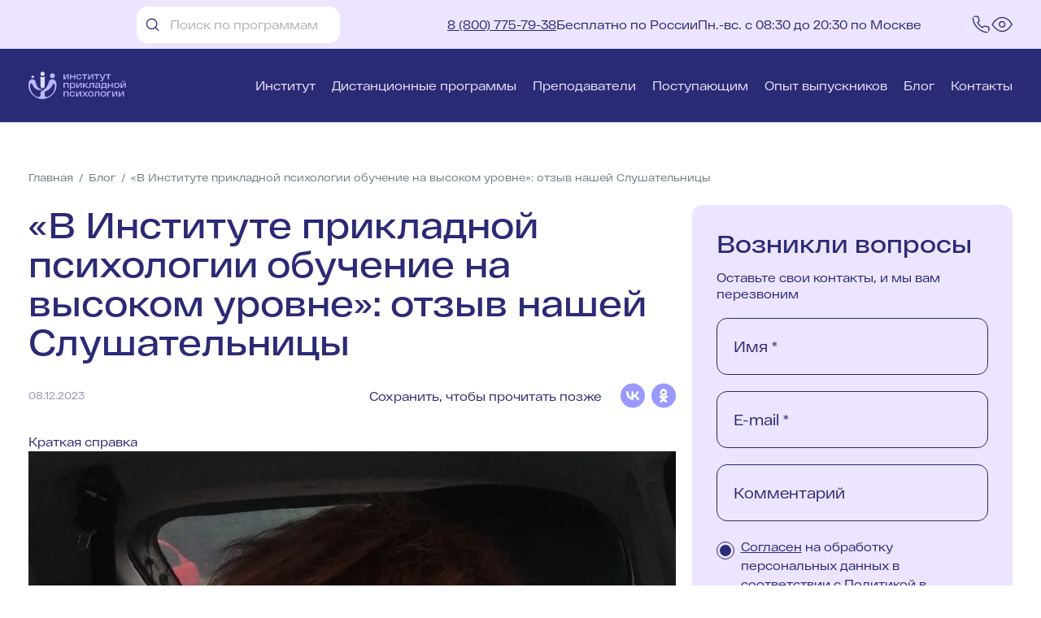

--- FILE ---
content_type: text/html; charset=UTF-8
request_url: https://ippss.ru/blog/-v-institute-prikladnoj-psihologii-obuchenie-na-vysokom-urovne-otzyv-nashej-slushatelnicy
body_size: 25038
content:
<!DOCTYPE html>
<html lang="ru" >
<head>
	<meta charset="UTF-8">
	<meta name="viewport" content="width=device-width, initial-scale=1"/>
	<link rel="icon" type="image/png" sizes="32x32" href="https://ippss.ru/favicon-32x32.svg">
	<link rel="icon" type="image/png" sizes="64x64" href="https://ippss.ru/favicon-64x64.svg">
	<link rel="icon" type="image/png" sizes="132x132" href="https://ippss.ru/favicon-132x132.svg">
	<link rel="icon" type="image/png" sizes="300x300" href="https://ippss.ru/favicon-300x300.svg">
	<title>«В Институте прикладной психологии обучение на высоком уровне»: отзыв нашей Слушательницы</title>
	<meta name="description" content="«В Институте прикладной психологии обучение на высоком уровне»: отзыв нашей Слушательницы">
	<meta name="keywords" content="Блог">
	<meta name="yandex-verification" content="e9e2320e45d14f65"/>

			<meta name="robots" content="all">
	
	
<meta property="og:title" content="«В Институте прикладной психологии обучение на высоком уровне»: отзыв нашей Слушательницы" />
<meta property="og:description" content="«В Институте прикладной психологии обучение на высоком уровне»: отзыв нашей Слушательницы" />
<meta property="og:type" content="article" />
<meta property="og:url" content="https://ippss.ru/blog/-v-institute-prikladnoj-psihologii-obuchenie-na-vysokom-urovne-otzyv-nashej-slushatelnicy" />

    <meta property="og:image" content="https://ippss.ru/default/images/micro_og/3_1.png" />

    <meta property="og:image" content="https://ippss.ru/default/images/micro_og/3_2.png" />

    <meta property="og:image" content="https://ippss.ru/default/images/micro_og/3_3.png" />

    <meta property="og:image" content="https://ippss.ru/default/images/micro_og/3_4.png" />


		
			<script
			src="https://api-maps.yandex.ru/2.0/?apikey=b3e0dd2a-8a32-40e9-a767-2280f02761d0&load=geolocation&lang=ru-RU"
			type="text/javascript"></script>
		
<link rel="stylesheet" href="/assets/styles/app-wcdIPcU.css">
<link rel="stylesheet" href="/assets/vendor/@fancyapps/ui/dist/fancybox/fancybox-jMIC6M4.css">
<link rel="stylesheet" href="/assets/styles/one-news-XHNDqzI.css">
<script type="importmap" data-turbo-track="reload">
{
    "imports": {
        "app": "/assets/app-7Er0q2S.js",
        "/assets/styles/app.css": "data:application/javascript,",
        "@fancyapps/ui/dist/fancybox/fancybox.css": "data:application/javascript,",
        "@symfony/ux-react": "/assets/@symfony/ux-react/loader-LubDJ3m.js",
        "/assets/entries/advcake.js": "/assets/entries/advcake-EDcoSwm.js",
        "ion-rangeslider": "/assets/vendor/ion-rangeslider/ion-rangeslider.index-iImKA2O.js",
        "/assets/js/slep/uhpv-full.min.js": "/assets/js/slep/uhpv-full.min-Y0JwAVe.js",
        "/assets/bootstrap.js": "/assets/bootstrap-i6KjZ5T.js",
        "/assets/@symfony/ux-react/components.js": "/assets/@symfony/ux-react/components-evd9JyB.js",
        "jquery": "/assets/vendor/jquery/jquery.index-F_FRkG8.js",
        "@symfony/stimulus-bundle": "/assets/@symfony/stimulus-bundle/loader-hwmZoC6.js",
        "/assets/controllers/ecommerce/ecommerce_controller.js": "/assets/controllers/ecommerce/ecommerce_controller-QupiRiK.js",
        "/assets/controllers/ecommerce/product-ecommerce_controller.js": "/assets/controllers/ecommerce/product-ecommerce_controller-eKpd7eb.js",
        "/assets/controllers/metrics_controller.js": "/assets/controllers/metrics_controller-pVg6hY-.js",
        "/assets/build/react/controllers/PhoneComponent.js": "/assets/build/react/controllers/PhoneComponent-owU9P3X.js",
        "@hotwired/stimulus": "/assets/vendor/@hotwired/stimulus/stimulus.index-S4zNcea.js",
        "/assets/@symfony/stimulus-bundle/controllers.js": "/assets/@symfony/stimulus-bundle/controllers-PRzaFil.js",
        "/assets/js/ecommerce.js": "/assets/js/ecommerce-oayj9iY.js",
        "stimulus-use": "/assets/vendor/stimulus-use/stimulus-use.index-f5RN5zm.js",
        "react": "/assets/vendor/react/react.index-UHHWN37.js",
        "axios": "/assets/vendor/axios/axios.index-zkGUWRB.js",
        "/assets/js/cookies_functions.js": "/assets/js/cookies_functions-X7NNIda.js",
        "react-imask": "/assets/vendor/react-imask/react-imask.index-tkDw3mZ.js",
        "/assets/@symfony/ux-react/render_controller.js": "/assets/@symfony/ux-react/render_controller-oWawXdb.js",
        "/assets/@symfony/ux-turbo/turbo_controller.js": "/assets/@symfony/ux-turbo/turbo_controller-8wQNi2p.js",
        "/assets/controllers/cpa-crm_controller.js": "/assets/controllers/cpa-crm_controller--JGwsRE.js",
        "/assets/controllers/formMetrics_controller.js": "/assets/controllers/formMetrics_controller-lfXFFHw.js",
        "/assets/controllers/toggle-text_controller.js": "/assets/controllers/toggle-text_controller-5SAUlVe.js",
        "/assets/controllers/cdc-tab_controller.js": "/assets/controllers/cdc-tab_controller-46L19Pp.js",
        "/assets/controllers/new-reviews-filter_controller.js": "/assets/controllers/new-reviews-filter_controller-bLOwM52.js",
        "/assets/controllers/tabs_controller.js": "/assets/controllers/tabs_controller-l1cDXOX.js",
        "/assets/controllers/new-reviews-anchor_controller.js": "/assets/controllers/new-reviews-anchor_controller-f51kxgU.js",
        "imask/esm": "/assets/vendor/imask/esm-DJ1WN4o.js",
        "imask/esm/imask": "/assets/vendor/imask/esm/imask-ZZbv8jO.js",
        "prop-types": "/assets/vendor/prop-types/prop-types.index-2Q-FoIt.js",
        "react-dom/client": "/assets/vendor/react-dom/client-3F3h9et.js",
        "@hotwired/turbo": "/assets/vendor/@hotwired/turbo/turbo.index-dTE8ZdV.js",
        "react-dom": "/assets/vendor/react-dom/react-dom.index-zMGNun8.js",
        "scheduler": "/assets/vendor/scheduler/scheduler.index-lYbMu6N.js",
        "one-news": "/assets/entries/one-news-jKc-Uvo.js",
        "/assets/styles/one-news.css": "data:application/javascript,",
        "/assets/controllers/scroll-to_controller.js": "/assets/controllers/scroll-to_controller-Kr_FYY2.js",
        "/assets/controllers/masonry_controller.js": "/assets/controllers/masonry_controller-20qRYZM.js",
        "/assets/controllers/contact_controller.js": "/assets/controllers/contact_controller-jiwhgNY.js",
        "/assets/controllers/faqblock_controller.js": "/assets/controllers/faqblock_controller-Oeu9i8W.js",
        "/assets/controllers/show-more_controller.js": "/assets/controllers/show-more_controller-fONwMuY.js",
        "/assets/controllers/form-popup_controller.js": "/assets/controllers/form-popup_controller-ytL2Vmo.js",
        "/assets/controllers/top-banner_controller.js": "/assets/controllers/top-banner_controller-Sbp9VIg.js",
        "/assets/js/analitics.js": "/assets/js/analitics-WRMfcC3.js",
        "/assets/controllers/link_controller.js": "/assets/controllers/link_controller-jlkjXkS.js",
        "/assets/controllers/youtube-player_controller.js": "/assets/controllers/youtube-player_controller-4pfe0op.js",
        "/assets/controllers/trainer_controller.js": "/assets/controllers/trainer_controller-cBj7-xL.js",
        "/assets/controllers/body_controller.js": "/assets/controllers/body_controller-H0d2Jmn.js",
        "/assets/controllers/filter_controller.js": "/assets/controllers/filter_controller-zEk4df8.js",
        "/assets/controllers/copy-to-clipboard_controller.js": "/assets/controllers/copy-to-clipboard_controller-wEr3fL_.js",
        "/assets/controllers/header-new_controller.js": "/assets/controllers/header-new_controller-yLzDyzm.js",
        "/assets/controllers/rutube-player_controller.js": "/assets/controllers/rutube-player_controller-FYxrp4M.js",
        "/assets/controllers/tubo-swith-page_controller.js": "/assets/controllers/tubo-swith-page_controller-jQ0fRFX.js",
        "/assets/controllers/meta_controller.js": "/assets/controllers/meta_controller-4SwDixP.js",
        "/assets/controllers/search_controller.js": "/assets/controllers/search_controller-i8X96Zg.js",
        "/assets/controllers/scroll-to-top_controller.js": "/assets/controllers/scroll-to-top_controller-d8F_BNY.js",
        "/assets/controllers/time-line-trainer_controller.js": "/assets/controllers/time-line-trainer_controller-tRJZFA8.js",
        "/assets/controllers/tab_controller.js": "/assets/controllers/tab_controller-5V15PSO.js",
        "/assets/controllers/turbo-link_controller.js": "/assets/controllers/turbo-link_controller-DvtV-z0.js",
        "/assets/controllers/hidden_controller.js": "/assets/controllers/hidden_controller-RQL_rpc.js",
        "/assets/controllers/blog-popular-tags_controller.js": "/assets/controllers/blog-popular-tags_controller-VVHqEoC.js",
        "/assets/controllers/sveden_controller.js": "/assets/controllers/sveden_controller-4zhnpr4.js",
        "/assets/controllers/phone_controller.js": "/assets/controllers/phone_controller-iE3fqcj.js",
        "/assets/build/react/init/react-phone.js": "/assets/build/react/init/react-phone-fUfYcNI.js",
        "/assets/controllers/category_controller.js": "/assets/controllers/category_controller-4WfIMOt.js",
        "/assets/controllers/rangeSlider_controller.js": "/assets/controllers/rangeSlider_controller-uvQ-ZHX.js",
        "/assets/controllers/banner_controller.js": "/assets/controllers/banner_controller-dQ_XWOJ.js",
        "/assets/controllers/student-expand_controller.js": "/assets/controllers/student-expand_controller-I_dtnOH.js",
        "/assets/controllers/iscity_controller.js": "/assets/controllers/iscity_controller-CPDRqGy.js",
        "/assets/controllers/reviews-filter_controller.js": "/assets/controllers/reviews-filter_controller-uqGGnMV.js",
        "/assets/controllers/form_controller.js": "/assets/controllers/form_controller-bVuC-yr.js",
        "/assets/controllers/clearCurrentFilter_controller.js": "/assets/controllers/clearCurrentFilter_controller-yPIfILv.js",
        "/assets/controllers/header_controller.js": "/assets/controllers/header_controller-1Kw7eZQ.js",
        "/assets/controllers/search-all_controller.js": "/assets/controllers/search-all_controller-JdkT9Gj.js",
        "/assets/controllers/glossary_controller.js": "/assets/controllers/glossary_controller-KXWYMNn.js",
        "/assets/controllers/swiper_controller.js": "/assets/controllers/swiper_controller-YOEECUt.js",
        "/assets/controllers/replacer-errors_controller.js": "/assets/controllers/replacer-errors_controller-9k9K8Jk.js",
        "/assets/controllers/paginator_controller.js": "/assets/controllers/paginator_controller-kxWNprl.js",
        "/assets/controllers/player_controller.js": "/assets/controllers/player_controller-0MdzPm0.js",
        "/assets/admin/controllers/custom-color_controller.js": "/assets/admin/controllers/custom-color_controller-rySgZ0N.js",
        "/assets/admin/controllers/plan-type_controller.js": "/assets/admin/controllers/plan-type_controller-P5WK2Zi.js",
        "/assets/admin/controllers/banner-admin-controller.js": "/assets/admin/controllers/banner-admin-controller-Q_Vk3j_.js",
        "/assets/admin/controllers/topic-insert_controller.js": "/assets/admin/controllers/topic-insert_controller-ZcdZ5jY.js",
        "/assets/admin/controllers/faq_controller.js": "/assets/admin/controllers/faq_controller-NSl_n5e.js",
        "/assets/admin/controllers/popup-field-condition_controller.js": "/assets/admin/controllers/popup-field-condition_controller-sRLQ8SG.js",
        "/assets/admin/controllers/article-author_controller.js": "/assets/admin/controllers/article-author_controller-T0h_QJG.js",
        "/assets/admin/controllers/color-trigger_controller.js": "/assets/admin/controllers/color-trigger_controller-uI2CIam.js",
        "/assets/admin/controllers/page_controller.js": "/assets/admin/controllers/page_controller-Z6On1JU.js",
        "/assets/admin/controllers/marker_controller.js": "/assets/admin/controllers/marker_controller-XEcHUTr.js",
        "/assets/admin/controllers/fields-swapper_controller.js": "/assets/admin/controllers/fields-swapper_controller-JysvwNc.js",
        "/assets/admin/controllers/index-array-field_controller.js": "/assets/admin/controllers/index-array-field_controller-A1CoSe3.js",
        "/assets/admin/controllers/checked-required_controller.js": "/assets/admin/controllers/checked-required_controller-JpkUPkn.js",
        "/assets/admin/controllers/csv-upload_controller.js": "/assets/admin/controllers/csv-upload_controller-dDxRYsC.js",
        "front": "/assets/entries/front-EJ4ueAE.js",
        "/assets/styles/main.css": "data:application/javascript,document.head.appendChild%28Object.assign%28document.createElement%28%22link%22%29%2C%7Brel%3A%22stylesheet%22%2Chref%3A%22%2Fassets%2Fstyles%2Fmain-94efJ5x.css%22%7D%29%29",
        "main": "/assets/entries/main-Kbr6aSg.js",
        "contacts": "/assets/entries/contacts-ecPM20E.js",
        "/assets/styles/contacts.css": "data:application/javascript,document.head.appendChild%28Object.assign%28document.createElement%28%22link%22%29%2C%7Brel%3A%22stylesheet%22%2Chref%3A%22%2Fassets%2Fstyles%2Fcontacts-iCKe5Im.css%22%7D%29%29",
        "site-srch-rdv": "/assets/entries/site-srch-rdv-hGNpM7r.js",
        "/assets/styles/site-srch-rdv.css": "data:application/javascript,document.head.appendChild%28Object.assign%28document.createElement%28%22link%22%29%2C%7Brel%3A%22stylesheet%22%2Chref%3A%22%2Fassets%2Fstyles%2Fsite-srch-rdv-kYCWuFU.css%22%7D%29%29",
        "contacts-rdv": "/assets/entries/contacts-rdv-i1tlzf0.js",
        "/assets/styles/contacts-rdv.css": "data:application/javascript,document.head.appendChild%28Object.assign%28document.createElement%28%22link%22%29%2C%7Brel%3A%22stylesheet%22%2Chref%3A%22%2Fassets%2Fstyles%2Fcontacts-rdv-xEyShte.css%22%7D%29%29",
        "license": "/assets/entries/license-YFyBh-L.js",
        "/assets/styles/license.css": "data:application/javascript,document.head.appendChild%28Object.assign%28document.createElement%28%22link%22%29%2C%7Brel%3A%22stylesheet%22%2Chref%3A%22%2Fassets%2Fstyles%2Flicense-ynJmPPr.css%22%7D%29%29",
        "reviews": "/assets/entries/reviews-ddW_IJo.js",
        "/assets/styles/reviews.css": "data:application/javascript,document.head.appendChild%28Object.assign%28document.createElement%28%22link%22%29%2C%7Brel%3A%22stylesheet%22%2Chref%3A%22%2Fassets%2Fstyles%2Freviews-ywhIGyr.css%22%7D%29%29",
        "study-institute": "/assets/entries/study-institute-xwLylkv.js",
        "/assets/styles/study-institute.css": "data:application/javascript,document.head.appendChild%28Object.assign%28document.createElement%28%22link%22%29%2C%7Brel%3A%22stylesheet%22%2Chref%3A%22%2Fassets%2Fstyles%2Fstudy-institute-snJiU3V.css%22%7D%29%29",
        "news": "/assets/entries/news-dAP6_xk.js",
        "/assets/styles/news.css": "data:application/javascript,document.head.appendChild%28Object.assign%28document.createElement%28%22link%22%29%2C%7Brel%3A%22stylesheet%22%2Chref%3A%22%2Fassets%2Fstyles%2Fnews--_wQvo2.css%22%7D%29%29",
        "onenews": "/assets/entries/onenews-2EUpBxP.js",
        "/assets/styles/onenews.css": "data:application/javascript,document.head.appendChild%28Object.assign%28document.createElement%28%22link%22%29%2C%7Brel%3A%22stylesheet%22%2Chref%3A%22%2Fassets%2Fstyles%2Fonenews-eI8nDhU.css%22%7D%29%29",
        "pop": "/assets/entries/pop-kK6G9FB.js",
        "/assets/styles/pop.css": "data:application/javascript,document.head.appendChild%28Object.assign%28document.createElement%28%22link%22%29%2C%7Brel%3A%22stylesheet%22%2Chref%3A%22%2Fassets%2Fstyles%2Fpop-9hPuwRu.css%22%7D%29%29",
        "blog": "/assets/entries/blog-x-7KfTu.js",
        "/assets/styles/blog.css": "data:application/javascript,document.head.appendChild%28Object.assign%28document.createElement%28%22link%22%29%2C%7Brel%3A%22stylesheet%22%2Chref%3A%22%2Fassets%2Fstyles%2Fblog-YzwwPuy.css%22%7D%29%29",
        "graduates": "/assets/entries/graduates-xwKJQYB.js",
        "/assets/styles/graduates.css": "data:application/javascript,document.head.appendChild%28Object.assign%28document.createElement%28%22link%22%29%2C%7Brel%3A%22stylesheet%22%2Chref%3A%22%2Fassets%2Fstyles%2Fgraduates-wgq9zs0.css%22%7D%29%29",
        "oneblog": "/assets/entries/oneblog-6nNQ-Dz.js",
        "/assets/styles/oneblog.css": "data:application/javascript,document.head.appendChild%28Object.assign%28document.createElement%28%22link%22%29%2C%7Brel%3A%22stylesheet%22%2Chref%3A%22%2Fassets%2Fstyles%2Foneblog-O-sJjrH.css%22%7D%29%29",
        "life-institute": "/assets/entries/life-institute-dsJXAD-.js",
        "/assets/styles/life-institute.css": "data:application/javascript,document.head.appendChild%28Object.assign%28document.createElement%28%22link%22%29%2C%7Brel%3A%22stylesheet%22%2Chref%3A%22%2Fassets%2Fstyles%2Flife-institute-FfkQulp.css%22%7D%29%29",
        "trainer": "/assets/entries/trainer-PDZbQ9I.js",
        "/assets/styles/trainer.css": "data:application/javascript,document.head.appendChild%28Object.assign%28document.createElement%28%22link%22%29%2C%7Brel%3A%22stylesheet%22%2Chref%3A%22%2Fassets%2Fstyles%2Ftrainer-WoTOPyI.css%22%7D%29%29",
        "onetrainer": "/assets/entries/onetrainer-JY8KKDq.js",
        "/assets/styles/onetrainer.css": "data:application/javascript,document.head.appendChild%28Object.assign%28document.createElement%28%22link%22%29%2C%7Brel%3A%22stylesheet%22%2Chref%3A%22%2Fassets%2Fstyles%2Fonetrainer-ASQkLff.css%22%7D%29%29",
        "sveden": "/assets/entries/sveden-2me3Ukj.js",
        "/assets/styles/sveden-rdv.css": "data:application/javascript,document.head.appendChild%28Object.assign%28document.createElement%28%22link%22%29%2C%7Brel%3A%22stylesheet%22%2Chref%3A%22%2Fassets%2Fstyles%2Fsveden-rdv-cJ9eLxS.css%22%7D%29%29",
        "category": "/assets/entries/category-glfbcyT.js",
        "/assets/styles/category.css": "data:application/javascript,document.head.appendChild%28Object.assign%28document.createElement%28%22link%22%29%2C%7Brel%3A%22stylesheet%22%2Chref%3A%22%2Fassets%2Fstyles%2Fcategory-bNoL-oZ.css%22%7D%29%29",
        "/assets/styles/blocks-rd/ctg-fscr.css": "data:application/javascript,document.head.appendChild%28Object.assign%28document.createElement%28%22link%22%29%2C%7Brel%3A%22stylesheet%22%2Chref%3A%22%2Fassets%2Fstyles%2Fblocks-rd%2Fctg-fscr-nPn4kfO.css%22%7D%29%29",
        "about": "/assets/entries/about-COUy8LL.js",
        "/assets/styles/about.css": "data:application/javascript,document.head.appendChild%28Object.assign%28document.createElement%28%22link%22%29%2C%7Brel%3A%22stylesheet%22%2Chref%3A%22%2Fassets%2Fstyles%2Fabout-fHzkhTc.css%22%7D%29%29",
        "cdc": "/assets/entries/cdc-drc6unF.js",
        "/assets/styles/cdc.css": "data:application/javascript,document.head.appendChild%28Object.assign%28document.createElement%28%22link%22%29%2C%7Brel%3A%22stylesheet%22%2Chref%3A%22%2Fassets%2Fstyles%2Fcdc-czVSIPX.css%22%7D%29%29",
        "/assets/js/cdc/cdc.js": "/assets/js/cdc/cdc-qM2vVGq.js",
        "search": "/assets/entries/search_all-vrlYbg-.js",
        "/assets/styles/search_all.css": "data:application/javascript,document.head.appendChild%28Object.assign%28document.createElement%28%22link%22%29%2C%7Brel%3A%22stylesheet%22%2Chref%3A%22%2Fassets%2Fstyles%2Fsearch_all-2ZEOyGU.css%22%7D%29%29",
        "glossary": "/assets/entries/glossary-eLiJyfC.js",
        "/assets/styles/glossary.css": "data:application/javascript,document.head.appendChild%28Object.assign%28document.createElement%28%22link%22%29%2C%7Brel%3A%22stylesheet%22%2Chref%3A%22%2Fassets%2Fstyles%2Fglossary-BPDJc88.css%22%7D%29%29",
        "glossary-dt": "/assets/entries/glossary-dt-mkfzz3a.js",
        "/assets/styles/glossary-dt.css": "data:application/javascript,document.head.appendChild%28Object.assign%28document.createElement%28%22link%22%29%2C%7Brel%3A%22stylesheet%22%2Chref%3A%22%2Fassets%2Fstyles%2Fglossary-dt-EbIf60o.css%22%7D%29%29",
        "spasibo": "/assets/entries/spasibo-VupDZht.js",
        "/assets/styles/spasibo.css": "data:application/javascript,document.head.appendChild%28Object.assign%28document.createElement%28%22link%22%29%2C%7Brel%3A%22stylesheet%22%2Chref%3A%22%2Fassets%2Fstyles%2Fspasibo-zqmqiC6.css%22%7D%29%29",
        "thnx-rdv": "/assets/entries/thnx-rdv-AgmpklS.js",
        "/assets/styles/thnx-rdv.css": "data:application/javascript,document.head.appendChild%28Object.assign%28document.createElement%28%22link%22%29%2C%7Brel%3A%22stylesheet%22%2Chref%3A%22%2Fassets%2Fstyles%2Fthnx-rdv-Lc9h13g.css%22%7D%29%29",
        "payment": "/assets/entries/payment-84Wrv1Z.js",
        "/assets/styles/payment.css": "data:application/javascript,document.head.appendChild%28Object.assign%28document.createElement%28%22link%22%29%2C%7Brel%3A%22stylesheet%22%2Chref%3A%22%2Fassets%2Fstyles%2Fpayment-zLnZl8q.css%22%7D%29%29",
        "legal-info": "/assets/entries/legal-info-pUhSR_d.js",
        "/assets/styles/legal-info.css": "data:application/javascript,document.head.appendChild%28Object.assign%28document.createElement%28%22link%22%29%2C%7Brel%3A%22stylesheet%22%2Chref%3A%22%2Fassets%2Fstyles%2Flegal-info-8wD_-7S.css%22%7D%29%29",
        "not_found": "/assets/entries/not_found-Oi_gzU4.js",
        "/assets/styles/not_found.css": "data:application/javascript,document.head.appendChild%28Object.assign%28document.createElement%28%22link%22%29%2C%7Brel%3A%22stylesheet%22%2Chref%3A%22%2Fassets%2Fstyles%2Fnot_found-Hhe8S9Y.css%22%7D%29%29",
        "history-of-success": "/assets/entries/history-of-success-ISfvjHA.js",
        "/assets/styles/history-success.css": "data:application/javascript,document.head.appendChild%28Object.assign%28document.createElement%28%22link%22%29%2C%7Brel%3A%22stylesheet%22%2Chref%3A%22%2Fassets%2Fstyles%2Fhistory-success-kg_SwTw.css%22%7D%29%29",
        "history-of-success-rdv": "/assets/entries/history-of-success-rdv-M-KWgX2.js",
        "/assets/styles/history-success-rdv.css": "data:application/javascript,document.head.appendChild%28Object.assign%28document.createElement%28%22link%22%29%2C%7Brel%3A%22stylesheet%22%2Chref%3A%22%2Fassets%2Fstyles%2Fhistory-success-rdv-qdQefNu.css%22%7D%29%29",
        "pg-content": "/assets/entries/pg-content-cHg3S3J.js",
        "/assets/styles/pg-content.css": "data:application/javascript,document.head.appendChild%28Object.assign%28document.createElement%28%22link%22%29%2C%7Brel%3A%22stylesheet%22%2Chref%3A%22%2Fassets%2Fstyles%2Fpg-content-2ZdeCA9.css%22%7D%29%29",
        "program": "/assets/entries/program-8q4nduQ.js",
        "/assets/styles/program.css": "data:application/javascript,document.head.appendChild%28Object.assign%28document.createElement%28%22link%22%29%2C%7Brel%3A%22stylesheet%22%2Chref%3A%22%2Fassets%2Fstyles%2Fprogram-5GEhxrY.css%22%7D%29%29",
        "admin": "/assets/admin/admin-Lg8xpiN.js",
        "/assets/styles/admin.css": "data:application/javascript,document.head.appendChild%28Object.assign%28document.createElement%28%22link%22%29%2C%7Brel%3A%22stylesheet%22%2Chref%3A%22%2Fassets%2Fstyles%2Fadmin-eK9RHze.css%22%7D%29%29",
        "/assets/admin/admin_css/admin.css": "data:application/javascript,document.head.appendChild%28Object.assign%28document.createElement%28%22link%22%29%2C%7Brel%3A%22stylesheet%22%2Chref%3A%22%2Fassets%2Fadmin%2Fadmin_css%2Fadmin-ZJ0F7qI.css%22%7D%29%29",
        "constructor": "/assets/entries/constructor-n8djvTO.js",
        "/assets/styles/constructor.css": "data:application/javascript,document.head.appendChild%28Object.assign%28document.createElement%28%22link%22%29%2C%7Brel%3A%22stylesheet%22%2Chref%3A%22%2Fassets%2Fstyles%2Fconstructor-k5-0QeK.css%22%7D%29%29",
        "payment-fdb": "/assets/entries/payment-fdb-to_3_nI.js",
        "/assets/styles/payment-fdb.css": "data:application/javascript,document.head.appendChild%28Object.assign%28document.createElement%28%22link%22%29%2C%7Brel%3A%22stylesheet%22%2Chref%3A%22%2Fassets%2Fstyles%2Fpayment-fdb-V2njF6v.css%22%7D%29%29",
        "/assets/entries/blocks/payment/payment.js": "/assets/entries/blocks/payment/payment-ryVDfyU.js",
        "payment-info": "/assets/entries/payment-info-xDWuaaX.js",
        "study_institute": "/assets/entries/page_institute-3SCvEv9.js",
        "/assets/styles/pages/study_institute.css": "data:application/javascript,document.head.appendChild%28Object.assign%28document.createElement%28%22link%22%29%2C%7Brel%3A%22stylesheet%22%2Chref%3A%22%2Fassets%2Fstyles%2Fpages%2Fstudy_institute-Wjwdbhu.css%22%7D%29%29",
        "/assets/styles/blocks/study_institute/first_screen.css": "data:application/javascript,document.head.appendChild%28Object.assign%28document.createElement%28%22link%22%29%2C%7Brel%3A%22stylesheet%22%2Chref%3A%22%2Fassets%2Fstyles%2Fblocks%2Fstudy_institute%2Ffirst_screen-TfOMCaM.css%22%7D%29%29",
        "/assets/styles/blocks/study_institute/study_v2.css": "data:application/javascript,document.head.appendChild%28Object.assign%28document.createElement%28%22link%22%29%2C%7Brel%3A%22stylesheet%22%2Chref%3A%22%2Fassets%2Fstyles%2Fblocks%2Fstudy_institute%2Fstudy_v2-CDz2vw1.css%22%7D%29%29",
        "/assets/styles/blocks/study_institute/how_train_v2.css": "data:application/javascript,document.head.appendChild%28Object.assign%28document.createElement%28%22link%22%29%2C%7Brel%3A%22stylesheet%22%2Chref%3A%22%2Fassets%2Fstyles%2Fblocks%2Fstudy_institute%2Fhow_train_v2-9uVOnrF.css%22%7D%29%29",
        "/assets/styles/blocks/study_institute/cdc_unit.css": "data:application/javascript,document.head.appendChild%28Object.assign%28document.createElement%28%22link%22%29%2C%7Brel%3A%22stylesheet%22%2Chref%3A%22%2Fassets%2Fstyles%2Fblocks%2Fstudy_institute%2Fcdc_unit-arXwBDO.css%22%7D%29%29",
        "/assets/styles/blocks/study_institute/trainers.css": "data:application/javascript,document.head.appendChild%28Object.assign%28document.createElement%28%22link%22%29%2C%7Brel%3A%22stylesheet%22%2Chref%3A%22%2Fassets%2Fstyles%2Fblocks%2Fstudy_institute%2Ftrainers-TOFltYo.css%22%7D%29%29",
        "/assets/styles/blocks/study_institute/program_reviews.css": "data:application/javascript,document.head.appendChild%28Object.assign%28document.createElement%28%22link%22%29%2C%7Brel%3A%22stylesheet%22%2Chref%3A%22%2Fassets%2Fstyles%2Fblocks%2Fstudy_institute%2Fprogram_reviews-goeapGX.css%22%7D%29%29",
        "/assets/styles/blocks/still-quest-v2.css": "data:application/javascript,document.head.appendChild%28Object.assign%28document.createElement%28%22link%22%29%2C%7Brel%3A%22stylesheet%22%2Chref%3A%22%2Fassets%2Fstyles%2Fblocks%2Fstill-quest-v2-Vz0N4FA.css%22%7D%29%29",
        "/assets/entries/blocks/page/how_train_v2.js": "/assets/entries/blocks/page/how_train_v2-6ZdMY2J.js",
        "new-main": "/assets/entries/new-main-LWV9ecR.js",
        "/assets/styles/new-main.css": "data:application/javascript,document.head.appendChild%28Object.assign%28document.createElement%28%22link%22%29%2C%7Brel%3A%22stylesheet%22%2Chref%3A%22%2Fassets%2Fstyles%2Fnew-main-T13VZBc.css%22%7D%29%29",
        "new-category": "/assets/entries/new-category-rAoczd0.js",
        "/assets/styles/new-category.css": "data:application/javascript,document.head.appendChild%28Object.assign%28document.createElement%28%22link%22%29%2C%7Brel%3A%22stylesheet%22%2Chref%3A%22%2Fassets%2Fstyles%2Fnew-category-qN4Af9e.css%22%7D%29%29",
        "signature-sms": "/assets/entries/signature-sms-6AXd548.js",
        "/assets/styles/signature-sms.css": "data:application/javascript,document.head.appendChild%28Object.assign%28document.createElement%28%22link%22%29%2C%7Brel%3A%22stylesheet%22%2Chref%3A%22%2Fassets%2Fstyles%2Fsignature-sms-D_mwWZw.css%22%7D%29%29",
        "/assets/entries/items/checkbox-required.js": "/assets/entries/items/checkbox-required-aqHGARE.js",
        "/assets/entries/blocks/signature/sig-functions.js": "/assets/entries/blocks/signature/sig-functions-35gGW0Y.js",
        "new-program": "/assets/entries/new-program-gx4ZciC.js",
        "/assets/styles/new-program.css": "data:application/javascript,document.head.appendChild%28Object.assign%28document.createElement%28%22link%22%29%2C%7Brel%3A%22stylesheet%22%2Chref%3A%22%2Fassets%2Fstyles%2Fnew-program-D39NiQt.css%22%7D%29%29",
        "new-news": "/assets/entries/new-news-f_V9x05.js",
        "/assets/styles/new-news.css": "data:application/javascript,document.head.appendChild%28Object.assign%28document.createElement%28%22link%22%29%2C%7Brel%3A%22stylesheet%22%2Chref%3A%22%2Fassets%2Fstyles%2Fnew-news-khKD1ra.css%22%7D%29%29",
        "about-rdv": "/assets/entries/about-rdv-rAgk4VT.js",
        "/assets/styles/about-rdv.css": "data:application/javascript,document.head.appendChild%28Object.assign%28document.createElement%28%22link%22%29%2C%7Brel%3A%22stylesheet%22%2Chref%3A%22%2Fassets%2Fstyles%2Fabout-rdv-WZNE8Gl.css%22%7D%29%29",
        "license-rdv": "/assets/entries/license-rdv-Bszq2uo.js",
        "/assets/styles/license-rdv.css": "data:application/javascript,document.head.appendChild%28Object.assign%28document.createElement%28%22link%22%29%2C%7Brel%3A%22stylesheet%22%2Chref%3A%22%2Fassets%2Fstyles%2Flicense-rdv-lVgI4mV.css%22%7D%29%29",
        "trainer-rdv": "/assets/entries/trainer-rdv-E_Wnq9r.js",
        "/assets/styles/trainer-rdv.css": "data:application/javascript,document.head.appendChild%28Object.assign%28document.createElement%28%22link%22%29%2C%7Brel%3A%22stylesheet%22%2Chref%3A%22%2Fassets%2Fstyles%2Ftrainer-rdv-cEkx2pL.css%22%7D%29%29",
        "onetrainer-rdv": "/assets/entries/onetrainer-rdv-cVE-Z43.js",
        "/assets/styles/onetrainer-rdv.css": "data:application/javascript,document.head.appendChild%28Object.assign%28document.createElement%28%22link%22%29%2C%7Brel%3A%22stylesheet%22%2Chref%3A%22%2Fassets%2Fstyles%2Fonetrainer-rdv-gaiXYB6.css%22%7D%29%29",
        "reviews-pg-rdv": "/assets/entries/reviews-pg-rdv-5mvoXV1.js",
        "/assets/styles/reviews-pg-rdv.css": "data:application/javascript,document.head.appendChild%28Object.assign%28document.createElement%28%22link%22%29%2C%7Brel%3A%22stylesheet%22%2Chref%3A%22%2Fassets%2Fstyles%2Freviews-pg-rdv-uSbxznz.css%22%7D%29%29",
        "life-institute-rdv": "/assets/entries/life-institute-rdv-YeVCZGr.js",
        "/assets/styles/life-institute-rdv.css": "data:application/javascript,document.head.appendChild%28Object.assign%28document.createElement%28%22link%22%29%2C%7Brel%3A%22stylesheet%22%2Chref%3A%22%2Fassets%2Fstyles%2Flife-institute-rdv-D3HQqQH.css%22%7D%29%29",
        "pg-cnt-rdv": "/assets/entries/pg-cnt-rdv-uUcDX90.js",
        "/assets/styles/pg-cnt-rdv.css": "data:application/javascript,document.head.appendChild%28Object.assign%28document.createElement%28%22link%22%29%2C%7Brel%3A%22stylesheet%22%2Chref%3A%22%2Fassets%2Fstyles%2Fpg-cnt-rdv-vIsIMit.css%22%7D%29%29",
        "page-prfn-rdv": "/assets/entries/page-prfn-rdv-IX90LU4.js",
        "/assets/styles/page-prfn-rdv.css": "data:application/javascript,document.head.appendChild%28Object.assign%28document.createElement%28%22link%22%29%2C%7Brel%3A%22stylesheet%22%2Chref%3A%22%2Fassets%2Fstyles%2Fpage-prfn-rdv-jFvZZ54.css%22%7D%29%29",
        "how-to-study-rdv": "/assets/entries/how-to-study-rdv--19qJsU.js",
        "/assets/styles/how-to-study-rdv.css": "data:application/javascript,document.head.appendChild%28Object.assign%28document.createElement%28%22link%22%29%2C%7Brel%3A%22stylesheet%22%2Chref%3A%22%2Fassets%2Fstyles%2Fhow-to-study-rdv-XQos4Rn.css%22%7D%29%29",
        "graduates-rdv": "/assets/entries/graduates-rdv-pBeNiSm.js",
        "/assets/styles/graduates-rdv.css": "data:application/javascript,document.head.appendChild%28Object.assign%28document.createElement%28%22link%22%29%2C%7Brel%3A%22stylesheet%22%2Chref%3A%22%2Fassets%2Fstyles%2Fgraduates-rdv-g9MDlC9.css%22%7D%29%29",
        "glsry-rdv": "/assets/entries/glsry-rdv-ch3Ios-.js",
        "/assets/styles/glsry-rdv.css": "data:application/javascript,document.head.appendChild%28Object.assign%28document.createElement%28%22link%22%29%2C%7Brel%3A%22stylesheet%22%2Chref%3A%22%2Fassets%2Fstyles%2Fglsry-rdv-wkAKj99.css%22%7D%29%29",
        "glsry-dt-rdv": "/assets/entries/glsry-dt-rdv-nz-NpAU.js",
        "/assets/styles/glsry-dt-rdv.css": "data:application/javascript,document.head.appendChild%28Object.assign%28document.createElement%28%22link%22%29%2C%7Brel%3A%22stylesheet%22%2Chref%3A%22%2Fassets%2Fstyles%2Fglsry-dt-rdv-u3Mrz62.css%22%7D%29%29",
        "career-cntr-rdv": "/assets/entries/career-cntr-rdv-FwFZIKP.js",
        "/assets/styles/career-cntr-rdv.css": "data:application/javascript,document.head.appendChild%28Object.assign%28document.createElement%28%22link%22%29%2C%7Brel%3A%22stylesheet%22%2Chref%3A%22%2Fassets%2Fstyles%2Fcareer-cntr-rdv-eLlPw-o.css%22%7D%29%29",
        "qstns-answers-rdv": "/assets/entries/qstns-answers-rdv-G5ZxZHk.js",
        "/assets/styles/qstns-answers-rdv.css": "data:application/javascript,document.head.appendChild%28Object.assign%28document.createElement%28%22link%22%29%2C%7Brel%3A%22stylesheet%22%2Chref%3A%22%2Fassets%2Fstyles%2Fqstns-answers-rdv-VZ-BW6n.css%22%7D%29%29",
        "unit-online-payment-rdv": "/assets/entries/unit-online-payment-rdv-zgjXl42.js",
        "/assets/styles/unit-online-payment-rdv.css": "data:application/javascript,document.head.appendChild%28Object.assign%28document.createElement%28%22link%22%29%2C%7Brel%3A%22stylesheet%22%2Chref%3A%22%2Fassets%2Fstyles%2Funit-online-payment-rdv-715-L-d.css%22%7D%29%29",
        "oppl-rdv": "/assets/entries/oppl-rdv-nNmhQJ9.js",
        "/assets/styles/oppl-rdv.css": "data:application/javascript,document.head.appendChild%28Object.assign%28document.createElement%28%22link%22%29%2C%7Brel%3A%22stylesheet%22%2Chref%3A%22%2Fassets%2Fstyles%2Foppl-rdv-oqI-rOl.css%22%7D%29%29",
        "/assets/entries/scrollto.js": "/assets/entries/scrollto-CRCi27V.js",
        "swiper": "/assets/vendor/swiper/swiper.index-VqjPlVT.js",
        "swiper/css/bundle": "/assets/vendor/swiper/css/bundle-A8EaaYW.js",
        "ckeditor4": "/assets/vendor/ckeditor4/ckeditor4.index-Sh0Cg0Q.js",
        "elfinder": "/assets/vendor/elfinder/elfinder.index-f0J8Nst.js",
        "swiper/bundle": "/assets/vendor/swiper/bundle-pRD9GkU.js",
        "@fancyapps/ui": "/assets/vendor/@fancyapps/ui/ui.index-J4x8Gqc.js",
        "masonry-layout": "/assets/vendor/masonry-layout/masonry-layout.index-JQLBVQE.js",
        "outlayer": "/assets/vendor/outlayer/outlayer.index-xi65Foh.js",
        "get-size": "/assets/vendor/get-size/get-size.index-2Rik_ZD.js",
        "ev-emitter": "/assets/vendor/ev-emitter/ev-emitter.index-1PsJwE7.js",
        "fizzy-ui-utils": "/assets/vendor/fizzy-ui-utils/fizzy-ui-utils.index-5qQbE-a.js",
        "desandro-matches-selector": "/assets/vendor/desandro-matches-selector/desandro-matches-selector.index-8WWWs7A.js",
        "feed-common": "/assets/admin/entries/feed-common-9wsHeRG.js",
        "reviews-admin": "/assets/admin/entries/reviews-ddW_IJo.js",
        "/assets/admin/styles/reviews.css": "data:application/javascript,document.head.appendChild%28Object.assign%28document.createElement%28%22link%22%29%2C%7Brel%3A%22stylesheet%22%2Chref%3A%22%2Fassets%2Fadmin%2Fstyles%2Freviews-BWY6Ms7.css%22%7D%29%29",
        "disabled_collection_field": "/assets/admin/entries/disabled_collection_field-Z-NbqkA.js",
        "preview": "/assets/admin/preview-WZbm3wx.js",
        "/assets/styles/preview.css": "data:application/javascript,document.head.appendChild%28Object.assign%28document.createElement%28%22link%22%29%2C%7Brel%3A%22stylesheet%22%2Chref%3A%22%2Fassets%2Fstyles%2Fpreview-2qLInAI.css%22%7D%29%29"
    }
}
</script><script async data-turbo-track="reload">
if (!HTMLScriptElement.supports || !HTMLScriptElement.supports('importmap')) (function () {
    const script = document.createElement('script');
    script.src = 'https://ga.jspm.io/npm:es-module-shims@1.10.0/dist/es-module-shims.js';
    script.setAttribute('async', 'async');
    script.setAttribute('crossorigin', 'anonymous');
    script.setAttribute('integrity', 'sha384-ie1x72Xck445i0j4SlNJ5W5iGeL3Dpa0zD48MZopgWsjNB/lt60SuG1iduZGNnJn');
    script.setAttribute('data-turbo-track', 'reload');
    document.head.appendChild(script);
})();
</script>
<link rel="modulepreload" href="/assets/app-7Er0q2S.js">
<link rel="modulepreload" href="/assets/@symfony/ux-react/loader-LubDJ3m.js">
<link rel="modulepreload" href="/assets/entries/advcake-EDcoSwm.js">
<link rel="modulepreload" href="/assets/vendor/ion-rangeslider/ion-rangeslider.index-iImKA2O.js">
<link rel="modulepreload" href="/assets/js/slep/uhpv-full.min-Y0JwAVe.js">
<link rel="modulepreload" href="/assets/bootstrap-i6KjZ5T.js">
<link rel="modulepreload" href="/assets/@symfony/ux-react/components-evd9JyB.js">
<link rel="modulepreload" href="/assets/vendor/jquery/jquery.index-F_FRkG8.js">
<link rel="modulepreload" href="/assets/@symfony/stimulus-bundle/loader-hwmZoC6.js">
<link rel="modulepreload" href="/assets/controllers/ecommerce/ecommerce_controller-QupiRiK.js">
<link rel="modulepreload" href="/assets/controllers/ecommerce/product-ecommerce_controller-eKpd7eb.js">
<link rel="modulepreload" href="/assets/controllers/metrics_controller-pVg6hY-.js">
<link rel="modulepreload" href="/assets/build/react/controllers/PhoneComponent-owU9P3X.js">
<link rel="modulepreload" href="/assets/vendor/@hotwired/stimulus/stimulus.index-S4zNcea.js">
<link rel="modulepreload" href="/assets/@symfony/stimulus-bundle/controllers-PRzaFil.js">
<link rel="modulepreload" href="/assets/js/ecommerce-oayj9iY.js">
<link rel="modulepreload" href="/assets/vendor/stimulus-use/stimulus-use.index-f5RN5zm.js">
<link rel="modulepreload" href="/assets/vendor/react/react.index-UHHWN37.js">
<link rel="modulepreload" href="/assets/vendor/axios/axios.index-zkGUWRB.js">
<link rel="modulepreload" href="/assets/js/cookies_functions-X7NNIda.js">
<link rel="modulepreload" href="/assets/vendor/react-imask/react-imask.index-tkDw3mZ.js">
<link rel="modulepreload" href="/assets/@symfony/ux-react/render_controller-oWawXdb.js">
<link rel="modulepreload" href="/assets/@symfony/ux-turbo/turbo_controller-8wQNi2p.js">
<link rel="modulepreload" href="/assets/controllers/cpa-crm_controller--JGwsRE.js">
<link rel="modulepreload" href="/assets/controllers/formMetrics_controller-lfXFFHw.js">
<link rel="modulepreload" href="/assets/controllers/toggle-text_controller-5SAUlVe.js">
<link rel="modulepreload" href="/assets/controllers/cdc-tab_controller-46L19Pp.js">
<link rel="modulepreload" href="/assets/controllers/new-reviews-filter_controller-bLOwM52.js">
<link rel="modulepreload" href="/assets/controllers/tabs_controller-l1cDXOX.js">
<link rel="modulepreload" href="/assets/controllers/new-reviews-anchor_controller-f51kxgU.js">
<link rel="modulepreload" href="/assets/vendor/imask/esm-DJ1WN4o.js">
<link rel="modulepreload" href="/assets/vendor/imask/esm/imask-ZZbv8jO.js">
<link rel="modulepreload" href="/assets/vendor/prop-types/prop-types.index-2Q-FoIt.js">
<link rel="modulepreload" href="/assets/vendor/react-dom/client-3F3h9et.js">
<link rel="modulepreload" href="/assets/vendor/@hotwired/turbo/turbo.index-dTE8ZdV.js">
<link rel="modulepreload" href="/assets/vendor/react-dom/react-dom.index-zMGNun8.js">
<link rel="modulepreload" href="/assets/vendor/scheduler/scheduler.index-lYbMu6N.js">
<link rel="modulepreload" href="/assets/entries/one-news-jKc-Uvo.js">
<script type="module" data-turbo-track="reload">import 'app';import 'one-news';</script>	
						<!-- Yandex.Metrika counter -->
<script type="text/javascript" >
   (function(m,e,t,r,i,k,a){m[i]=m[i]||function(){(m[i].a=m[i].a||[]).push(arguments)};
   m[i].l=1*new Date();
   for (var j = 0; j < document.scripts.length; j++) {if (document.scripts[j].src === r) { return; }}
   k=e.createElement(t),a=e.getElementsByTagName(t)[0],k.async=1,k.src=r,a.parentNode.insertBefore(k,a)})
   (window, document, "script", "https://mc.yandex.ru/metrika/tag.js", "ym");

   ym(56880115, "init", {
        clickmap:true,
        trackLinks:true,
        accurateTrackBounce:true,
        webvisor:true,
        ecommerce:"dataLayer"
   });
</script>
<noscript><div><img src="https://mc.yandex.ru/watch/56880115" style="position:absolute; left:-9999px;" alt="" /></div></noscript>
<!-- /Yandex.Metrika counter --><meta name="yandex-verification" content="4dea7775c043776e" /><!-- Google Tag Manager -->
<script async defer crossorigin="anonymous">(function(w,d,s,l,i){w[l]=w[l]||[];w[l].push({'gtm.start':
new Date().getTime(),event:'gtm.js'});var f=d.getElementsByTagName(s)[0],
j=d.createElement(s),dl=l!='dataLayer'?'&l='+l:'';j.async=true;j.src=
'https://www.googletagmanager.com/gtm.js?id='+i+dl;f.parentNode.insertBefore(j,f);
})(window,document,'script','dataLayer','GTM-KXFCWHD');</script>
<!-- End Google Tag Manager --><script async src="https://dashboard.fstrk.io/widget3/b46e389a-6777-43a7-b787-04fee80cfbf6.js"></script><script type="text/javascript" id="advcakeAsync">     (function(a) {         var b = a.createElement("script");         b.async = 1;         b.src = "//code.0gs25f.ru/";         a = a.getElementsByTagName("script")[0];         a.parentNode.insertBefore(b, a)     })(document);</script><script async data-turbo-eval="false">mindbox = window.mindbox || function() { mindbox.queue.push(arguments); };
mindbox.queue = mindbox.queue || [];
mindbox('create', {
    firebaseMessagingSenderId: "910039049186",
    serviceWorkerScope: "/webpush"
});
mindbox("webpush.create");</script>
<script src="https://api.mindbox.ru/scripts/v1/tracker.js" async data-turbo-eval="false"></script><script src="/js/sourcebuster.min.js"></script>
<script type="text/javascript">
   (function() {  sbjs.init();  }
)(); 
</script><script type="text/javascript">!function(){var t=document.createElement("script");t.type="text/javascript",t.async=!0,t.src="https://vk.com/js/api/openapi.js?166",t.onload=function(){VK.Retargeting.Init("VK-RTRG-451651-eo1RQ"),VK.Retargeting.Hit()},document.head.appendChild(t)}();</script><noscript><img src="https://vk.com/rtrg?p=VK-RTRG-451651-eo1RQ" style="position:fixed; left:-999px;" alt=""/></noscript><!-- Top.Mail.Ru counter -->
<script type="text/javascript">
var _tmr = window._tmr || (window._tmr = []);
_tmr.push({id: "3159994", type: "pageView", start: (new Date()).getTime()});
(function (d, w, id) {
  if (d.getElementById(id)) return;
  var ts = d.createElement("script"); ts.type = "text/javascript"; ts.async = true; ts.id = id;
  ts.src = "https://top-fwz1.mail.ru/js/code.js";
  var f = function () {var s = d.getElementsByTagName("script")[0]; s.parentNode.insertBefore(ts, s);};
  if (w.opera == "[object Opera]") { d.addEventListener("DOMContentLoaded", f, false); } else { f(); }
})(document, window, "tmr-code");
</script>
<noscript><div><img src="https://top-fwz1.mail.ru/counter?id=3159994;js=na" style="position:absolute;left:-9999px;" alt="Top.Mail.Ru" /></div></noscript>
<!-- /Top.Mail.Ru counter --><script>(window.AC_TESTING_CONFIG={token:"eyJ0eXAiOiJKV1QiLCJhbGciOiJIUzI1NiJ9.eyJpZCI6MzAsIm5hbWUiOiJpcHBzcy5ydSIsInVybF9zaXRlIjoiaHR0cHM6Ly9pcHBzcy5ydS8iLCJleHAiOjIzOTE4NDQxMDV9.sxeRf7rBXB-x_FjpfELMr-eaKlPT_BrGcDyZLJTQKqY",api_url:"https://abtest.academcity.online/api",domain:window.location.host})&&AC_TESTING_CONFIG.token&&((s=document.createElement("script")).src="https://abtest.academcity.online/registry/ac-testing.js",s.async=1,document.scripts[0].parentNode.insertBefore(s,document.scripts[0]));</script>
			
			<link rel="canonical" href="https://ippss.ru/blog/-v-institute-prikladnoj-psihologii-obuchenie-na-vysokom-urovne-otzyv-nashej-slushatelnicy">
			</head>

<body data-controller="body">
			<!-- Google Tag Manager (noscript) -->
<noscript><iframe src="https://www.googletagmanager.com/ns.html?id=GTM-KXFCWHD"
height="0" width="0" style="display:none;visibility:hidden"></iframe></noscript>
<!-- End Google Tag Manager (noscript) --><!-- Roistat Counter Start -->
<script>window.roistatCookieDomain = '.ippss.ru';</script>
<script>
(function(w, d, s, h, id) {
    w.roistatProjectId = id; w.roistatHost = h;
    var p = d.location.protocol == "https:" ? "https://" : "http://";
    var u = /^.*roistat_visit=[^;]+(.*)?$/.test(d.cookie) ? "/dist/module.js" : "/api/site/1.0/"+id+"/init?referrer="+encodeURIComponent(d.location.href);
    var js = d.createElement(s); js.charset="UTF-8"; js.async = 1; js.src = p+h+u; var js2 = d.getElementsByTagName(s)[0]; js2.parentNode.insertBefore(js, js2);
})(window, document, 'script', 'cloud.roistat.com', 'c555156c96bdd2cd1f73d3ddd6d02ca0');

// Прокидываем куку аб_теста
function getCookie(name) {
    const cookies = document.cookie.split('; ');
    for (const cookie of cookies) {
        const [cookieName, cookieValue] = cookie.split('=');
        if (cookieName === name) {
            return decodeURIComponent(cookieValue);
        }
    }
    return null;
}

window.onRoistatAllModulesLoaded = function () {
    window.roistat.registerOnVisitProcessedCallback(function () {
        window.roistat.setRoistatParams({
            'roistat_param1': getCookie('site_version')
        });
    }); 
};
// Конец
</script>
<!-- Roistat Counter End --><script    src="https://artemsedin74.github.io/RivoxAI/rivox.js"    data-token="client-248"    data-init-delay="2000"    data-send-delay="300000"    async></script>
		

<div class="header-over" data-controller="header-new">
	<header class="header-rdv page__header fix-header">
		<div class="container-rd">
			<div class="header-rdv__items">

								
                <div id="header-rdv-elems" class="header-rdv-elems" >
                    <div class="search-rdv-content search-rdv-content-nv" data-controller="search">
                        <div class="close-btn-mob" data-action="click->search#clickOutside"></div>
                        <div class="search-rdv-content_items">
                            <div id="search-rdv-btn" class="search-rdv-content-item" data-action="click->header-new#openSearch">Поиск по программам</div>
                        </div>

                        <div id="search-popup-content" class="new-srch-cont" data-header-new-target="searchContent">
                            <div class="new-srch-cont-innr">
                                <div class="close-btn" data-action="click->header-new#btnClose"></div>
                                <div class="new-srch-frm">
                                    <form action="/search" method="GET" id="search_form">
                                        <div class="new-srch-frm-rw">
                                            <div class="rgl-frmrdv-inp-box">
                                                <input name="search_text" class="search-all-input" type="search"
                                                        data-search-target="searchInput"
                                                        data-action="input->search#searchInput"
                                                        placeholder="Какая программа вам нужна?"
                                                />
                                            </div>
                                            <div class="rgl-frmrdv-btn-box">
                                                <button class="btn btn-violet btn-violet-mdf" type="submit" value="">Найти</button>
                                            </div>
                                        </div>
                                    </form>
                                </div>
                                <div class="new-srch-ch action" data-search-target="searchMenu" >
                                    
            <div class="new-srch-ch-title">Популярное</div>
    
            <div class="new-srch-ch-list">
            <ul>
                                    <li>
                        <a href="/category" >
                            все программы
                        </a>
                    </li>
                                    <li>
                        <a href="/category/profperepodgotovka" >
                            профессиональная переподготовка
                        </a>
                    </li>
                                    <li>
                        <a href="/category/povyshenie-kvalifikacii" >
                            повышение квалификации
                        </a>
                    </li>
                                    <li>
                        <a href="/program/konsultativnaya-psihologiya-effektivnye-strategii-prakticheskoj-psihologicheskoj-pomoshchi" >
                            практический психолог, психолог-консультант
                        </a>
                    </li>
                                    <li>
                        <a href="/program/psiholog-praktik-osnovnye-metody-psihologicheskoj-pomoshchi" >
                            практический психолог
                        </a>
                    </li>
                                    <li>
                        <a href="/program/klinicheskaya-psikhologiya-s-nulya" >
                            клинический психолог
                        </a>
                    </li>
                                    <li>
                        <a href="/program/prakticheskaya-psihologiya-i-kouching" >
                            практический психолог, коуч
                        </a>
                    </li>
                                    <li>
                        <a href="/program/art-terapiya-v-prakticheskoj-psihologicheskoj-pomoshchi" >
                            практический психолог, арт-терапевт
                        </a>
                    </li>
                                    <li>
                        <a href="/program/razlichnye-aspekty-seksologii-v-sovremennoj-praktike-psihologicheskogo-konsultirovaniya" >
                            консультирование в сексологии
                        </a>
                    </li>
                                    <li>
                        <a href="/program/osnovy-kouchinga-vvedenie-v-professiyu-kouch" >
                            основы коучинга
                        </a>
                    </li>
                                    <li>
                        <a href="/program/psihologicheskoe-soprovozhdenie-i-podderzhka-v-krizisnyh-i-postkrizisnyh-situaciyah-ekstrennaya-psihologicheskaya-pomoshch-v-chrezvychajnyh-situaciyah" >
                            экстренная психологическая помощь
                        </a>
                    </li>
                                    <li>
                        <a href="/program/psihokorrekcionnaya-rabota-po-preodoleniyu-strahov-u-detej-doshkolnogo-vozrasta-metodami-art-terapii" >
                            преодоление страхов у детей
                        </a>
                    </li>
                                    <li>
                        <a href="/program/geshtalt-terapiya-pri-rabote-s-detskimi-psihosomatozami-travmami-strahami-i-agressiej" >
                            гештальт-терапия
                        </a>
                    </li>
                                    <li>
                        <a href="/program/tehnologii-psihologicheskogo-internet-konsultirovaniya-e-therapy-organizaciya-i-prodvizhenie-raboty-psihologa-konsultanta-v-internete" >
                            интернет-консультирование
                        </a>
                    </li>
                            </ul>
        </div>
    

                                </div>

                                <div class="new-srch-inf" data-search-target="suggestions" style="display: none;">
                                    <div class="new-srch-program-list" data-search-target="suggestionsList">

                                    </div>
                                    <div class="new-srch-program-list-inf" data-action="click->search#btnDetail">Все курсы по запросу <span data-search-target="searchValue"></span>
                                        <span data-search-target="programsCount">(0)</span>
                                    </div>
                                </div>

                                    <div class="new-srch-frm-tip-form" data-search-target="form" style="display: none;" data-controller="formMetrics" data-action="click->formMetrics#handleClick">
        <div class="new-srch-frm-tip-form-title">Поиск по названию программ не дал
            результатов
        </div>
        <div class="new-srch-frm-tip-form-prtxt">Заполните форму, и мы подберем Вам
            программу
        </div>
        <div class="new-srch-frm-tip-form-bl" data-form-block="">
                <form name="phone_popup" method="post" class="rgl-frmrdv" data-controller="form" data-form-target="form" action="/form/consultation" data-form-type="App\Form\FormPhoneFormType" data-form-view="phone" data-form-success="default_success" data-form-ym="search">
        <div class="rgl-frmrdv-row">
                
    <div  class="rgl-frmrdv-inp-box">
            
    
                    <input type="text" id="phone_popup_name" name="phone_popup[name]" required="required" placeholder="Имя *" class=""                  data-action="focus-&gt;form#hideError"/>
    

            
        
    </div>

                <div  class="rgl-frmrdv-inp-box">
            
    
                    <div class="react-phone" data-controller="phone"
                data-default-value="" data-input-name="phone_popup[phone]" data-id-regex="phone_popup_phone_regex" data-action="" data-error-message=""></div>
    

    </div>

                
        <div  class="rgl-frmrdv-accept">
        <label  for="phone_popup___personal">
                    
    <input type="checkbox"
            id="phone_popup___personal" name="phone_popup[__personal]" required="required"
            value="1"            data-action="form#personal focus-&gt;form#hideAllErrors"            checked    />

            <div class="rgl-frm-accept-txt"><a href="/legal_information/soglasie">Согласен</a> на обработку персональных данных
                                в соответствии с <a href="/sveden/personal">Политикой в отношении обработки персональных данных</a></div>
        </label>
        <div id="phone_popup___personal_error_block" class="is-error-text hide-error">
            Подтвердите Ваше согласие на обработку персональных данных в соответствии с Политикой в отношении обработки персональных данных
        </div>
        
    </div>

                    <div  class="rgl-frmrdv-btn-box">
            
    
                
                
    <button type="button" id="phone_popup_send_form_button" name="phone_popup[send_form_button]" class="btn btn-lilac btn-lilac-mdf" data-form-target="button" data-action="form#submit">
        Отправить    </button>

    </div>


        </div>
                            
    
                    <input type="hidden" id="phone_popup___product_name" name="phone_popup[__product_name]" value="Форма [из поиска]" class=""                 />
    

        
    
        
    
                    <input type="hidden" id="phone_popup_phone_regex" name="phone_popup[phone_regex]" class=""                 />
    
    
    
                    <input type="hidden" id="phone_popup___source" name="phone_popup[__source]" value="Обратная связь" class=""                 />
    
    
    
                    <input type="hidden" id="phone_popup__token" name="phone_popup[_token]" data-controller="csrf-protection" class="" value="csrf-token"                 />
    
</form>

        </div>
    </div>



                            </div>
                        </div>

                    </div>
                    <div class="header-elems-desk">
                        <a class="header-rdv-tel"
                           href="tel:88007757938">
                            8 (800) 775-79-38
                        </a>
                        <div class="header-rdv-dt-txt">
                            Бесплатно по России
                        </div>
                        <div class="header-rdv-time">
                            Пн.-вс. с 08:30 до 20:30 по Москве
                        </div>
                    </div>
                    <div class="header-rdv-elems_inf">
                                                    <div class="header-elems_inf-btn">
                                <button class="btn-call-rdv" data-fancybox
                                        data-src="#recall_popup_block">Заказать звонок
                                </button>
                            </div>
                                                <a class="special-btn" id="specialButton" href="javascript:void(0);"></a>
                    </div>
                </div>
                <div class="header-rdv-elems-mob">
                                            <div class="header-rdv-el-phone" data-fancybox
                             data-src="#recall_popup_block"></div>
                                        <div class="header-rdv-el-search"
                            data-action="click->header-new#openSearch">
                    </div>
                </div>
            </div>
        </div>
    </header>
    	<div class="menu-rdv">
		<div class="container-rd">
			<div class="menu-rdv-row">
				<a href="/" class="link-rdv-logo">
									</a>
				<div class="menu-rdv-items" data-header-new-target="menu">
					<ul>
																					<li class="has-submenu-rdv" data-submenu="1">
																			<a
											href="javaskript:void(0);" data-action="header-new#toggleSubmenu"
											data-submenu-id="1"
                                                >
											Институт
										</a>
																													<div class="submenu-rdv">
											<ul>
																									<li>
																													<a href="/about"
															                                                                       >
																Об институте
															</a>
																												</li>
																									<li>
																													<a href="/news"
															                                                                       >
																Новости
															</a>
																												</li>
																									<li>
																													<a href="/license"
															                                                                       >
																Лицензия и документы
															</a>
																												</li>
																									<li>
																													<a href="/sveden/common"
															                                                                       >
																Сведения об образовательной организации
															</a>
																												</li>
																							</ul>
										</div>
																	</li>
																												<li class="has-submenu-rdv" data-submenu="2">
																			<a
											href="/category" data-action="header-new#toggleSubmenu"
											data-submenu-id="2"
                                                >
											Дистанционные программы
										</a>
																													<div class="submenu-rdv">
											<ul>
																									<li>
																													<a href="/category"
															                                                                       >
																Дополнительное профессиональное образование
															</a>
																												</li>
																									<li>
																												<noindex>															<a href="https://pr.ippss.ru/vo-edu"
															   target="_blank"                                                                    rel="nofollow">
																Высшее образование
															</a>
																													</noindex>													</li>
																									<li>
																												<noindex>															<a href="https://pr.ippss.ru/spo-edu"
															   target="_blank"                                                                    rel="nofollow">
																Психологический колледж
															</a>
																													</noindex>													</li>
																							</ul>
										</div>
																	</li>
																												<li>
									<a href="/trainer" >
										Преподаватели
									</a>
								</li>
																												<li class="has-submenu-rdv" data-submenu="4">
																			<a
											href="javaskript:void(0);" data-action="header-new#toggleSubmenu"
											data-submenu-id="4"
                                                >
											Поступающим
										</a>
																													<div class="submenu-rdv">
											<ul>
																									<li>
																													<a href="/page/kak-sekonomit-na-obuchenii"
															                                                                       >
																Акции и скидки
															</a>
																												</li>
																									<li>
																													<a href="/page/chem-otlichaetsya-professionalnaya-perepodgotovka-ot-vtorogo-vysshego-obrazovaniya"
															                                                                       >
																Чем отличается профессиональная переподготовка от второго высшего образования
															</a>
																												</li>
																									<li>
																													<a href="/page/voprosy-i-otvety"
															                                                                       >
																Часто задаваемые вопросы
															</a>
																												</li>
																									<li>
																													<a href="/page/study_institute"
															                                                                       >
																Как учатся в Институте
															</a>
																												</li>
																									<li>
																												<noindex>															<a href="https://pr.ippss.ru/gift_2024"
															   target="_blank"                                                                    rel="nofollow">
																Бонусы
															</a>
																													</noindex>													</li>
																									<li>
																													<a href="/life_institute"
															                                                                       >
																Жизнь Института
															</a>
																												</li>
																									<li>
																													<a href="/page/crk"
															                                                                       >
																Центр развития карьеры
															</a>
																												</li>
																									<li>
																													<a href="/page/re-admission"
															                                                                       >
																Порядок восстановления
															</a>
																												</li>
																									<li>
																												<noindex>															<a href="https://pr.ippss.ru/demo-psy?utm_source=web&amp;utm_medium=marketing&amp;utm_campaign=64-15_demo_15_21102024_all_all"
															   target="_blank"                                                                    rel="nofollow">
																Тест-драйв профессии
															</a>
																													</noindex>													</li>
																									<li>
																													<a href="/page/oppl"
															                                                                       >
																Вступление в ОППЛ
															</a>
																												</li>
																							</ul>
										</div>
																	</li>
																												<li class="has-submenu-rdv" data-submenu="5">
																			<a
											href="javaskript:void(0);" data-action="header-new#toggleSubmenu"
											data-submenu-id="5"
                                                >
											Опыт выпускников
										</a>
																													<div class="submenu-rdv">
											<ul>
																									<li>
																													<a href="/reviews"
															                                                                       >
																Отзывы
															</a>
																												</li>
																									<li>
																													<a href="/history_of_success"
															                                                                       >
																Истории успеха
															</a>
																												</li>
																									<li>
																													<a href="/graduates"
															                                                                       >
																Карьера выпускников
															</a>
																												</li>
																							</ul>
										</div>
																	</li>
																												<li>
									<a href="/blog" >
										Блог
									</a>
								</li>
																												<li>
									<a href="/contacts" >
										Контакты
									</a>
								</li>
																		</ul>
					<div class="header-mob-els">
						<a class="header-rdv-tel"
						   href="tel:88007757938">
							8 (800) 775-79-38
						</a>
						<div class="header-rdv-dt-txt">
							Бесплатно по России
						</div>
						<div class="header-rdv-time">
							Пн.-вс. с 08:30 до 20:30 по Москве
						</div>
					</div>
				</div>
				<div class="header-rdv-burg">
					<div class="header-rdv-burg">
						<div class="header-rdv-burg_items"
							data-action="click->header-new#openBurg"
							data-header-new-target="burger">
							<span class="header-rdv-burg_item"></span>
							<span class="header-rdv-burg_item"></span>
							<span class="header-rdv-burg_item"></span>
						</div>
					</div>
				</div>
			</div>
		</div>
	</div>

</div>

<div class="pop-clb-rdv-modal rgl-rdv-modal" id="recall_popup_block" style="display: none;" data-block data-controller="formMetrics" data-action="click->formMetrics#handleClick">
    <div class="pop-clb-rdv">
        <div class="pop-clb-rdv-title">Обратный звонок</div>
        <div class="pop-clb-rdv-subtitle">
            Оставьте свои контакты, и мы вам перезвоним
        </div>
        <div class="pop-clb-rdv-form" data-form-block>
                <form name="recall_popup" method="post" data-controller="form" data-form-target="form" action="/form/consultation" data-form-type="App\Form\FormRecallFormType" data-form-view="recall" data-form-success="default_success" data-form-ym="gl-help">
    <div class="rgl-frmrdv-row" data-form-target="container">
            
    <div  class="rgl-frmrdv-inp-box">
            
    
                    <input type="text" id="recall_popup_name" name="recall_popup[name]" required="required" placeholder="Имя *" class=""                  data-action="focus-&gt;form#hideError"/>
    

            
        
    </div>

            <div  class="rgl-frmrdv-inp-box">
            
    
                    <div class="react-phone" data-controller="phone"
                data-default-value="" data-input-name="recall_popup[phone]" data-id-regex="recall_popup_phone_regex" data-action="" data-error-message=""></div>
    

    </div>

            
    <div  class="rgl-frmrdv-inp-box">
            
    
                    <input type="email" id="recall_popup_email" name="recall_popup[email]" required="required" placeholder="E-mail *" class=""                  data-action="focus-&gt;form#hideError"/>
    

            
        
    </div>

        <div class="rgl-frmrdv-accept">
                                
    
                    <input type="hidden" id="recall_popup___product_name" name="recall_popup[__product_name]" value="Обратный звонок" class=""                 />
    

                    
    
                    <input type="hidden" id="recall_popup___distribution_name" name="recall_popup[__distribution_name]" value="Ipps_popup_head_feedback" class=""                 />
    

    
    
        </div>
            
        <div  class="rgl-frmrdv-accept">
        <label  for="recall_popup___personal">
                    
    <input type="checkbox"
            id="recall_popup___personal" name="recall_popup[__personal]" required="required"
            value="1"            data-action="form#personal focus-&gt;form#hideAllErrors"            checked    />

            <div class="rgl-frmrdv-accept-txt"><a href="/legal_information/soglasie">Согласен</a> на обработку персональных данных
                                в соответствии с <a href="/sveden/personal">Политикой в отношении обработки персональных данных</a></div>
        </label>
        <div id="recall_popup___personal_error_block" class="is-error-text hide-error">
            Подтвердите Ваше согласие на обработку персональных данных в соответствии с Политикой в отношении обработки персональных данных
        </div>
        
    </div>

        
            
        <div  class="rgl-frmrdv-accept">
        <label  for="recall_popup___agree_advert">
                    
    <input type="checkbox"
            id="recall_popup___agree_advert" name="recall_popup[__agree_advert]"
            value="1"                        checked    />

            <div class="rgl-frmrdv-accept-txt">Согласен на получение информационно-рекламных сообщений в соответствии с <a href="/legal_information/polzovatelskoe_soglashenie" target="_blank">Пользовательским соглашением</a></div>
        </label>
        <div id="recall_popup___agree_advert_error_block" class="is-error-text hide-error">
            Подтвердите Ваше согласие на обработку персональных данных в соответствии с Политикой в отношении обработки персональных данных
        </div>
        
    </div>

                <div  class="rgl-frmrdv-btn-box">
            
    
                
                
    <button type="button" id="recall_popup_send_form_button" name="recall_popup[send_form_button]" class="btn btn-yell btn-yell-mdf" data-form-target="button" data-action="form#submit">
        Отправить    </button>

    </div>


    </div>
        
    
                    <input type="hidden" id="recall_popup_phone_regex" name="recall_popup[phone_regex]" class=""                 />
    
    
    
                    <input type="hidden" id="recall_popup___source" name="recall_popup[__source]" value="Обратная связь" class=""                 />
    
    
    
                    <input type="hidden" id="recall_popup__token" name="recall_popup[_token]" data-controller="csrf-protection" class="" value="csrf-token"                 />
    
</form>

        </div>
    </div>
</div>

    <div class="one-news-rdv">
        <div class="container-rd">
            <div class="rd-breadcrumbs ">
    <ul itemscope itemtype="https://schema.org/BreadcrumbList">
        <li itemprop="itemListElement" itemscope itemtype="https://schema.org/ListItem">
            <a itemprop="item" title="Главная" href="/">
                <span itemprop="name">Главная</span>
                <meta itemprop="position" content="0">
            </a>
        </li>
                    <li itemprop="itemListElement" itemscope itemtype="https://schema.org/ListItem">
                <a itemprop="item" title="Блог" href="/blog">
                    <span itemprop="name">Блог</span>
                    <meta itemprop="position" content="1">
                </a>
            </li>
                            <li itemprop="itemListElement" itemscope itemtype="https://schema.org/ListItem">
                <span itemprop="name">
                        «В Институте прикладной психологии обучение на высоком уровне»: отзыв нашей Слушательницы
                </span>
                <meta itemprop="position" content="2">
            </li>
            </ul>
</div>
            <div class="one-news-rdv-rw">
                <div class="one-news-rdv-coll">
                    <h1 class="one-news-rdv-title">
                       «В Институте прикладной психологии обучение на высоком уровне»: отзыв нашей Слушательницы
                    </h1>
                    <div class="one-news-rdv-frsc-rw">
                        <div class="one-news-rdv-frsc-coll">
                            <div class="one-news-rdv-frsc-dt">08.12.2023</div>
                                                    </div>
                        <div class="one-news-rdv-frsc-soc">
                            <div class="one-news-rdv-frsc-soc-txt">Сохранить, чтобы прочитать позже</div>
                            <div class="one-news-rdv-frsc-soc-lnks">
                                <a class="one-news-rdv-frsc-soc-lnk rdv-soc-lnk-vk" href="https://vk.com/share.php?url=https://ippss.ru/blog/-v-institute-prikladnoj-psihologii-obuchenie-na-vysokom-urovne-otzyv-nashej-slushatelnicy" target="_blank"></a>
                                <a class="one-news-rdv-frsc-soc-lnk rdv-soc-lnk-ok" href="https://connect.ok.ru/offer?url=https://ippss.ru/blog/-v-institute-prikladnoj-psihologii-obuchenie-na-vysokom-urovne-otzyv-nashej-slushatelnicy" target="_blank"></a>
                            </div>
                        </div>
                    </div>
                    <div class="one-news-rdv-mob-btn">
                        <button class="btn btn-yell btn-yell-mdf" data-fancybox data-src="#pop-one-news-rdv">Возникли вопросы?</button>
                    </div>
                    <div class="short-inf-expert">
<div class="short-inf-expert-title">Краткая справка</div>
<div class="short-inf-expert-cols">
<div class="short-inf-expert-img"><img src="/images/article/content/09a8d7c9f5af130d148e9aebed8b9506.webp" /></div>
<div class="short-inf-expert-cont">
<p><span>Татьяна Жирнова </span> &mdash; практический психолог</p>
<p><span>Соцсети:</span> <a target="_blank" href="https://vk.com/id245204844">ВКонтакте</a></p>
<p><span>Курс профпереподготовки:</span> <a target="_blank" href="https://ippss.ru/program/ispolzovanie-metoda-sistemnyh-semejnyh-rasstanovok-b-hellingera-v-individualnom-i-gruppovom-psihologicheskom-konsultirovanii">&laquo;Использование системного метода Б. Хеллингера в индивидуальном и групповом психологическом консультировании&raquo;</a></p>
</div>
</div>
</div>
<h2>О программе</h2>
<p>До программы я много обучалась самостоятельно, но поняла, что нужно профессиональное обучение и диплом. В Институте прикладной психологии обучение поставлено на высокий уровень:</p>
<ul class="bullet-01-round-solid">
<li>Много материала, в т. ч. видеолекции, видеоконсультации, вебинары.</li>
<li>На консультациях всегда можно задавать вопросы по домашним заданиям.</li>
<li>Главное, делать все задания, как только открывается новый блок, чтобы ко времени консультации можно уже записать вопросы, на которые хочешь получить ответ.</li>
<li>Лекции в достаточно большом объеме по времени, все понятно. Также дается много дополнительного материала и есть своя электронная библиотека.</li>
</ul>
<p>Я очень ждала, когда начнется курс по расстановкам по Б. Хеллингеру. Но понимала, что нужна база, поэтому приобрела курс полный, где сначала получала знания практического психолога, плюс дисциплины анатомии и физиологии центральной нервной системы, высшая нервная деятельность, социальная и семейная психология и конфликтология с девиантологией, основы клинической психологии, психотерапия, психодиагностики и пр. И только потом начались расстановки.</p>
<p>И еще 5 полных месяцев обучения предстоит, но уже столько интересного получила для себя.</p>
<p>&nbsp;</p>
<h2>О графике обучения</h2>
<p>Конечно, если вы идете на обучение, нужно понимать, что времени это займет очень много. Это как получение второго высшего образования, несмотря на то что диплом о переподготовке. Ведь от 1 года до 2 лет изучаем только одно направление, и материала действительно много. Надо также сделать много контрольных заданий после каждого модуля. У нас, например, в каждом блоке три модуля, а в каждом модуле еще много подразделов, видеолекций.</p>
<p>Мне нравится обучение. Иногда появлялось желание отложить из-за нехватки времени, потому что, действительно, ты учишься, как в университете, но потом снова садилась и делала, иногда даже ночами. Если все делать вовремя, то времени дается достаточно: где-то 2 недели, где-то даже 3 недели до открытия следующей дисциплины (блока). При желании, можно и за три дня делать, даже если у вас мало времени, главное, делать. Долги накопить очень просто, но потом придется одному сидеть и делать. А если все вовремя, то и у одногруппников спросить можно, т. к. есть чаты в Телеграме, можно написать куратору. Достаточно средств связи, только учись.</p>
<p><img style="margin: 25px auto; display: block;" title="Татьяна Жирнова " alt="Татьяна Жирнова " src="/images/article/content/21beafa39163f4c5377f3f2288fe6b66.webp" /></p>
<h2>О преподавателях</h2>
<p>Отдельно хочу сказать про процесс обучения и преподавателей. Я не ожидала, что все такие интересные люди, с большим опытом, много имеют регалий: врачи, психологи, психотерапевты, клинические психологи, профессора, многие даже имеют ученые степени.</p>
<p>Здесь процесс обучения построен на видеоматериалах, вебинарах и видеоконсультациях по домашним заданиям с преподавателями. Преподавателей несколько, и все они профессионалы.</p>
<p>Хочу отдельно отметить Эльвиру Осину, Гасеми Дарию &mdash; их консультации слушала в записи, не успевала на прямые эфиры по времени, благодарю, так много для себя почерпнула.</p>
<p>Особенно хочу отметить Баринову Оксану Владимировну, Жданову Ирину Михайловну, Грибоедову Оксану Ивановну, Лебедева Владимира Борисовича, Баринова Андрея Витальевича, Тимофееву Анастасию Александровну.</p>
<p>И отдельная благодарность Водолажской Екатерине Александровне. Она одна из главных, как я поняла, в написании видео к учебному курсу по расстановкам. Она там сама во всех видео рассказывает настолько подробно и понятно, все этапы проведения расстановочных сессий, ее можно переслушивать бесконечно. Она еще сама по себе такой человек, влюбленный в свое дело, очень позитивная, энергичная и такая неординарная. А мне очень нравятся креативные, смелые, легкие на подъем люди. Она столько времени уделяет нам на своих консультациях, подсказывает, направляет.</p>
                                        <div class="onenews-rdv-btn-all">
                                                <a href="/blog">
                            <button type="button" class="btn btn-yell btn-yell-mdf">
                                К другим новостям
                            </button>
                        </a>
                    </div>
                </div>
                <div class="one-news-rdv-colr">
                    <div class="pop-clb-rdv-modal rgl-rdv-modal pop-clb-rdv-onenews" id="pop-one-news-rdv">
                            <div class="pop-clb-rdv" data-block
            data-controller="formMetrics"
            data-action="click->formMetrics#handleClick">
        <div class="pop-clb-rdv-title">Возникли вопросы</div>
        <div class="pop-clb-rdv-subtitle">
            Оставьте свои контакты, и мы вам перезвоним
        </div>
        <div class="pop-clb-rdv-form pop-clb-rdv-form-onenews" data-form-block>
                <form name="question_form_right" method="post" data-controller="form" data-form-target="form" action="/form/consultation" data-form-type="App\Form\FormQuestionFormType" data-form-view="question" data-form-ym="news">
        <div class="rgl-frmrdv-row" data-form-target="container"}>
                
    <div  class="rgl-frmrdv-inp-box">
            
    
                    <input type="text" id="question_form_right_name" name="question_form_right[name]" required="required" placeholder="Имя *" class=""                  data-action="focus-&gt;form#hideError"/>
    

            
        
    </div>

                <div  class="rgl-frmrdv-inp-box">
            
    
                    <div class="react-phone" data-controller="phone"
                data-default-value="" data-input-name="question_form_right[phone]" data-id-regex="question_form_right_phone_regex" data-action="" data-error-message=""></div>
    

    </div>

                
    <div  class="rgl-frmrdv-inp-box">
            
    
                    <input type="email" id="question_form_right_email" name="question_form_right[email]" required="required" placeholder="E-mail *" class=""                  data-action="focus-&gt;form#hideError"/>
    

            
        
    </div>

                
    <div  class="rgl-frmrdv-inp-box">
            
    
                    <input type="text" id="question_form_right_question" name="question_form_right[question]" required="required" placeholder="Комментарий" class=""                  data-action="focus-&gt;form#hideError"/>
    

            
        
    </div>

                
        <div  class="rgl-frmrdv-accept">
        <label  for="question_form_right___personal">
                    
    <input type="checkbox"
            id="question_form_right___personal" name="question_form_right[__personal]" required="required"
            value="1"            data-action="form#personal focus-&gt;form#hideAllErrors"            checked    />

            <div class="rgl-frmrdv-accept-txt"><a href="/legal_information/soglasie">Согласен</a> на обработку персональных данных
                                в соответствии с <a href="/sveden/personal">Политикой в отношении обработки персональных данных</a></div>
        </label>
        <div id="question_form_right___personal_error_block" class="is-error-text hide-error">
            Подтвердите Ваше согласие на обработку персональных данных в соответствии с Политикой в отношении обработки персональных данных
        </div>
        
    </div>

                
        <div  class="rgl-frmrdv-accept">
        <label  for="question_form_right___agree_advert">
                    
    <input type="checkbox"
            id="question_form_right___agree_advert" name="question_form_right[__agree_advert]"
            value="1"                        checked    />

            <div class="rgl-frmrdv-accept-txt">Согласен на получение информационно-рекламных сообщений в соответствии с <a href="/legal_information/polzovatelskoe_soglashenie" target="_blank">Пользовательским соглашением</a></div>
        </label>
        <div id="question_form_right___agree_advert_error_block" class="is-error-text hide-error">
            Подтвердите Ваше согласие на обработку персональных данных в соответствии с Политикой в отношении обработки персональных данных
        </div>
        
    </div>


                    <div  class="rgl-frmrdv-btn-box">
            
    
                
                
    <button type="button" id="question_form_right_send_form_button" name="question_form_right[send_form_button]" class="btn btn-yell btn-yell-mdf" data-form-target="button" data-action="form#submit">
        Отправить    </button>

    </div>



                                
    
                    <input type="hidden" id="question_form_right___product_name" name="question_form_right[__product_name]" value="Возникли вопросы" class=""                 />
    

                    
    
                    <input type="hidden" id="question_form_right___distribution_name" name="question_form_right[__distribution_name]" value="Ipps_news_question_comment" class=""                 />
    

    
    
        </div>
        
    
                    <input type="hidden" id="question_form_right_phone_regex" name="question_form_right[phone_regex]" class=""                 />
    
    
    
                    <input type="hidden" id="question_form_right___source" name="question_form_right[__source]" value="Узнайте больше об обучении" class=""                 />
    
    
    
                    <input type="hidden" id="question_form_right__token" name="question_form_right[_token]" data-controller="csrf-protection" class="" value="csrf-token"                 />
    
</form>

        </div>
    </div>

                    </div>
                </div>
            </div>
        </div>
    </div>
            <div class="still-quest-rdv">
    <div class="container-rd">
        <div class="still-quest-rdv-row">
            <div class="still-quest-rdv-col">
                <div class="still-quest-rdv-item">
                    <div class="still-quest-rdv-title">
                        Узнайте больше
                        об&nbsp;обучении
                    </div>
                    <div class="still-quest-rdv-subtitle">
                        Заполните форму и получите
                        консультацию специалиста института
                    </div>
                </div>
            </div>
            <div class="still-quest-rdv-col">
                <div class="still-quest-rdv-spec-ovr">
                    <div class="still-quest-rdv-spec-hdr">Специалисты по организации приема</div>
                        <div class="still-quest-rdv-spec">
                    <div class="still-quest-rdv-spec__item">
                                    <div class="still-quest-rdv-spec__img">
                        <img src="/images/contacts/dsc-6171-67641cf694c6a153419104.webp" alt="1" />
                    </div>
                                <div class="still-quest-rdv-spec__txt">
                    <div class="still-quest-rdv-spec__fio">Анна Павлова</div>
                                            <div class="still-quest-rdv-spec__grad">Специалист</div>
                                    </div>
            </div>
                    <div class="still-quest-rdv-spec__item">
                                    <div class="still-quest-rdv-spec__img">
                        <img src="/images/contacts/dsc-6132-67641cf694591289303141.webp" alt="3" />
                    </div>
                                <div class="still-quest-rdv-spec__txt">
                    <div class="still-quest-rdv-spec__fio">Юлия Завьялова</div>
                                            <div class="still-quest-rdv-spec__grad">Специалист</div>
                                    </div>
            </div>
                    <div class="still-quest-rdv-spec__item">
                                    <div class="still-quest-rdv-spec__img">
                        <img src="/images/contacts/dsc-2243-67641cf693cdb932187186.webp" alt="2" />
                    </div>
                                <div class="still-quest-rdv-spec__txt">
                    <div class="still-quest-rdv-spec__fio">Юлия Андреева</div>
                                            <div class="still-quest-rdv-spec__grad">Специалист</div>
                                    </div>
            </div>
            </div>

                </div>
            </div>
                            <div class="still-quest-rdv-col">
                    <div class="still-quest-rdv-item" data-block data-controller="formMetrics"
                            data-action="click->formMetrics#handleClick">
                        <div class="still-quest-rdv-form" data-form-block>
                                <form name="question_form" method="post" data-controller="form" data-form-target="form" action="/form/consultation" data-form-type="App\Form\FormQuestionFormType" data-form-view="question" data-form-ym="quest">
        <div class="rgl-frmrdv-row" data-form-target="container"}>
                
    <div  class="rgl-frmrdv-inp-box">
            
    
                    <input type="text" id="question_form_name" name="question_form[name]" required="required" placeholder="Имя *" class=""                  data-action="focus-&gt;form#hideError"/>
    

            
        
    </div>

                <div  class="rgl-frmrdv-inp-box">
            
    
                    <div class="react-phone" data-controller="phone"
                data-default-value="" data-input-name="question_form[phone]" data-id-regex="question_form_phone_regex" data-action="" data-error-message=""></div>
    

    </div>

                
    <div  class="rgl-frmrdv-inp-box">
            
    
                    <input type="email" id="question_form_email" name="question_form[email]" required="required" placeholder="E-mail *" class=""                  data-action="focus-&gt;form#hideError"/>
    

            
        
    </div>

                
    <div  class="rgl-frmrdv-inp-box">
            
    
                    <input type="text" id="question_form_question" name="question_form[question]" required="required" placeholder="Комментарий" class=""                  data-action="focus-&gt;form#hideError"/>
    

            
        
    </div>

                
        <div  class="rgl-frmrdv-accept">
        <label  for="question_form___personal">
                    
    <input type="checkbox"
            id="question_form___personal" name="question_form[__personal]" required="required"
            value="1"            data-action="form#personal focus-&gt;form#hideAllErrors"            checked    />

            <div class="rgl-frmrdv-accept-txt"><a href="/legal_information/soglasie">Согласен</a> на обработку персональных данных
                                в соответствии с <a href="/sveden/personal">Политикой в отношении обработки персональных данных</a></div>
        </label>
        <div id="question_form___personal_error_block" class="is-error-text hide-error">
            Подтвердите Ваше согласие на обработку персональных данных в соответствии с Политикой в отношении обработки персональных данных
        </div>
        
    </div>

                
        <div  class="rgl-frmrdv-accept">
        <label  for="question_form___agree_advert">
                    
    <input type="checkbox"
            id="question_form___agree_advert" name="question_form[__agree_advert]"
            value="1"                        checked    />

            <div class="rgl-frmrdv-accept-txt">Согласен на получение информационно-рекламных сообщений в соответствии с <a href="/legal_information/polzovatelskoe_soglashenie" target="_blank">Пользовательским соглашением</a></div>
        </label>
        <div id="question_form___agree_advert_error_block" class="is-error-text hide-error">
            Подтвердите Ваше согласие на обработку персональных данных в соответствии с Политикой в отношении обработки персональных данных
        </div>
        
    </div>


                    <div  class="rgl-frmrdv-btn-box">
            
    
                
                
    <button type="button" id="question_form_send_form_button" name="question_form[send_form_button]" class="btn btn-yell btn-yell-mdf" data-form-target="button" data-action="form#submit">
        Отправить    </button>

    </div>



                                
    
                    <input type="hidden" id="question_form___product_name" name="question_form[__product_name]" value="Узнайте больше об обучении" class=""                 />
    

                    
    
                    <input type="hidden" id="question_form___distribution_name" name="question_form[__distribution_name]" value="Ipps_footer_email" class=""                 />
    

    
    
        </div>
        
    
                    <input type="hidden" id="question_form_phone_regex" name="question_form[phone_regex]" class=""                 />
    
    
    
                    <input type="hidden" id="question_form___source" name="question_form[__source]" value="Узнайте больше об обучении" class=""                 />
    
    
    
                    <input type="hidden" id="question_form__token" name="question_form[_token]" data-controller="csrf-protection" class="" value="csrf-token"                 />
    
</form>

                        </div>
                    </div>
                </div>
                    </div>
    </div>
</div>
    	<footer class="footer-rdv">
	<div class="container-rd">
		<div class="footer-rdv-row">
			<div class="footer-rdv-col">
				<div class="footer-rdv-title">
					Следите за нами в соцсетях
				</div>
				<div class="footer-rdv-soc-lnks">
					<a href="https://t.me/institut_psy" target="_blank">
						<svg width="101" height="101" viewBox="0 0 101 101" fill="none"
							 xmlns="http://www.w3.org/2000/svg">
							<rect x="2" y="1.99707" width="97" height="97" rx="48.5" stroke="#9999FF" stroke-width="3"/>
							<path
							  d="M64.6882 38.9726L59.2987 64.7336C58.8921 66.5518 57.8317 67.0043 56.3249 66.1477L48.1131 60.0145L44.1507 63.8771C43.7122 64.3215 43.3454 64.6932 42.5003 64.6932L43.0903 56.2167L58.3101 42.2776C58.9718 41.6796 58.1666 41.3483 57.2816 41.9463L38.4662 53.9541L30.366 51.3844C28.604 50.8269 28.5721 49.5986 30.7327 48.7421L62.416 36.3706C63.883 35.8131 65.1666 36.702 64.6882 38.9726Z"
							  fill="#9999FF"/>
						</svg>
					</a>
					<a href="https://vk.com/institut_psy" target="_blank">
						<svg width="101" height="101" viewBox="0 0 101 101" fill="none"
							 xmlns="http://www.w3.org/2000/svg">
							<rect x="2" y="1.99707" width="97" height="97" rx="48.5" stroke="#9999FF" stroke-width="3"/>
							<path fill-rule="evenodd" clip-rule="evenodd"
								  d="M65.7511 41.2362C65.9981 40.4005 65.7511 39.7852 64.5681 39.7852H60.6619C59.6679 39.7852 59.2095 40.3163 58.961 40.9025C58.961 40.9025 56.9745 45.7943 54.1605 48.9719C53.2498 49.8933 52.8362 50.1857 52.3391 50.1857C52.0906 50.1857 51.7171 49.8933 51.7171 49.0561V41.2362C51.7171 40.2321 51.4433 39.7852 50.616 39.7852H44.4732C43.8527 39.7852 43.4792 40.2505 43.4792 40.6928C43.4792 41.6433 44.8869 41.8637 45.0313 44.5392V50.3525C45.0313 51.6275 44.8036 51.8586 44.3066 51.8586C42.9822 51.8586 39.7605 46.9438 37.8484 41.3204C37.4778 40.226 37.1028 39.7852 36.1044 39.7852H32.1952C31.0792 39.7852 30.856 40.3163 30.856 40.9025C30.856 41.9464 32.1803 47.1321 37.024 53.9908C40.2531 58.6744 44.7991 61.2137 48.9404 61.2137C51.424 61.2137 51.7305 60.6505 51.7305 59.6785V56.1382C51.7305 55.0102 51.9656 54.7852 52.7528 54.7852C53.3332 54.7852 54.3257 55.079 56.6441 57.3367C59.2929 60.0137 59.7289 61.2137 61.2199 61.2137H65.1261C66.2421 61.2137 66.8016 60.6505 66.4802 59.5362C66.1261 58.428 64.8612 56.8193 63.1842 54.9107C62.2735 53.8239 60.9074 52.653 60.4922 52.0668C59.9134 51.3153 60.0786 50.9801 60.4922 50.3112C60.4922 50.3112 65.254 43.5367 65.7496 41.2362H65.7511Z"
								  fill="#9999FF"/>
						</svg>
					</a>
				</div>
			</div>
			<div class="footer-rdv-col">
				<div class="footer-rdv-title">
					Скачивайте наше приложение
				</div>
				<div class="footer-rdv-text">
					<p>Проходите обучение в любом месте.</p>
				</div>
				<div class="footer-rdv-app-lnks">
					<a href="https://apps.apple.com/ru/app/академсити/id1552153299" target="_blank">
						<img src="/assets/images/footer-rdv-app-store-I9X4Syw.svg" loading="lazy">
					</a>
					<a href="https://play.google.com/store/apps/details?id=com.flutter.academ.flutter_academ_city&amp;hl=ru&amp;gl=US" target="_blank">
						<img src="/assets/images/footer-rdv-g-play-6jA3fva.svg" loading="lazy">
					</a>
					<a href="https://www.rustore.ru/catalog/app/com.flutter.academ.flutter_academ_city?utm_source=website_ipp&amp;utm_medium=website_ipp&amp;utm_campaign=website_ipp" target="_blank">
						<img src="/assets/images/footer-rdv-ru-store-gOR7S48.svg" loading="lazy">
					</a>
					<a href="https://appgallery.huawei.com/app/C104115241?utm_source=website_ipp&amp;utm_medium=website_ipp&amp;utm_campaign=website_ipp" target="_blank">
						<img src="/assets/images/footer-rdv-app-gallery-uJ6QpeB.svg" loading="lazy">
					</a>
				</div>
			</div>
			<div class="footer-rdv-col">
				<div class="footer-rdv-title">
					Звонок по России бесплатный
				</div>
				<div class="footer-rdv-tel">
					<a href="tel:8 (800) 775-79-38">8 (800) 775-79-38</a><br>
					<a href="tel:7 (495) 846-09-77">7 (495) 846-09-77</a>
				</div>
			</div>
            <div class="footer-rdv-col">
                <div class="footer-rdv-logo">
                    <img src="/assets/images/img-rdv/logo-ftr-rdv-v2-N5BoUHi.svg" alt="footer-logo">
                </div>
                <div class="footer-rdv-cont">
                    <div class="footer-rdv-addr">г. Москва, ул. Грина, д.34, к.1, оф.13</div>
                    <a class="stm-lnk" href="/sitemap">Карта сайта</a>
                </div>
            </div>
			<div class="footer-rdv-col">
														<div class="footer-rdv-smcol">
						<ul>
															<li><a href="/category" >Дистанционные программы</a></li>
															<li><a href="/about" >Институт</a></li>
															<li><a href="/license" >Документы и лицензия</a></li>
															<li><a href="/trainer" >Преподаватели</a></li>
															<li><a href="/reviews" >Отзывы</a></li>
															<li><a href="/glossary" >Глоссарий</a></li>
															<li><a href="/contacts" >Контакты</a></li>
													</ul>
					</div>
																		<div class="footer-rdv-smcol">
						<ul>
															<li><a href="/sveden/common" >Сведения об образовательной организации</a></li>
															<li><a href="https://minobrnauki.gov.ru/" >Министерство науки и высшего образования Российской Федерации</a></li>
															<li><a href="https://edu.gov.ru" >Министерство просвещения Российской Федерации</a></li>
															<li><a href="/legal_information/cookie" >Правовая информация</a></li>
															<li><a href="/legal_information/polzovatelskoe_soglashenie" >Пользовательское соглашение</a></li>
															<li><a href="/legal_information/politika-v-otnoshenii-obrabotki-personalnyh-dannyh" >Политика в отношении обработки персональных данных</a></li>
													</ul>
					</div>
							</div>
			<div class="footer-rdv-col">
									<div class="footer-rdv-title">
    Подпишитесь на рассылку и получите полезный подарок для старта в профессии психолога
</div>
    <div class="footer-rdv-subscr-form">
            <form name="sub_footer" method="post" data-controller="form" data-form-target="form" action="/form/mindbox" data-form-type="App\Form\SubscribeFooterFormType" data-form-view="sub-form-footer" data-form-ym="podp_fut">
    <div class="footer-rdv-subscr-item" data-form-target="container">
            
    <div  class="rgl-frmrdv-inp-box">
            
    
                    <input type="email" id="sub_footer_email" name="sub_footer[email]" required="required" placeholder="E-mail *" class=""                  data-action="focus-&gt;form#hideError"/>
    

            
        
    </div>

                <div  class="rgl-frmrdv-btn-box">
            
    
                
                
    <button type="button" id="sub_footer_send_form_button" name="sub_footer[send_form_button]" class="subscrb-btn" data-form-target="button" data-action="form#submit">
             </button>

    </div>


            
        <div  class="rgl-frmrdv-accept">
        <label  for="sub_footer___personal">
                    
    <input type="checkbox"
            id="sub_footer___personal" name="sub_footer[__personal]" required="required"
            value="1"            data-action="form#personal focus-&gt;form#hideAllErrors"            checked    />

            <div class="rgl-frmrdv-accept-txt"><a href="/legal_information/soglasie">Согласен</a> на обработку персональных данных
                                в соответствии с <a href="/sveden/personal">Политикой в отношении обработки персональных данных</a></div>
        </label>
        <div id="sub_footer___personal_error_block" class="is-error-text hide-error">
            Подтвердите Ваше согласие на обработку персональных данных в соответствии с Политикой в отношении обработки персональных данных
        </div>
        
    </div>

            
        <div  class="rgl-frmrdv-accept">
        <label  for="sub_footer___agree_advert">
                    
    <input type="checkbox"
            id="sub_footer___agree_advert" name="sub_footer[__agree_advert]" required="required"
            value="1"                        checked    />

            <div class="rgl-frmrdv-accept-txt">Согласен на получение информационно-рекламных сообщений в соответствии с <a href="/legal_information/polzovatelskoe_soglashenie" target="_blank">Пользовательским соглашением</a></div>
        </label>
        <div id="sub_footer___agree_advert_error_block" class="is-error-text hide-error">
            Подтвердите Ваше согласие на обработку персональных данных в соответствии с Политикой в отношении обработки персональных данных
        </div>
        
    </div>

    </div>
        
    
                    <input type="hidden" id="sub_footer___distribution_name" name="sub_footer[__distribution_name]" value="Ipps_email_footer" class=""                 />
    
    
    
                    <input type="hidden" id="sub_footer___product_name" name="sub_footer[__product_name]" value="Форма подписки" class=""                 />
    
    
    
                    <input type="hidden" id="sub_footer___source" name="sub_footer[__source]" value="Форма подписки" class=""                 />
    
    
    
                    <input type="hidden" id="sub_footer__token" name="sub_footer[_token]" data-controller="csrf-protection" class="" value="csrf-token"                 />
    
</form>

    </div>

								<div class="footer-rdv-search">
					<form id="searchAllForm" method="get" action="/search_all" class="search-all-form"
						  id="searchAllForm" accept-charset="utf-8">
						<div class="rgl-frmrdv-inp-box">
							<input type="text" name="search" class="search-all-input" placeholder="Поиск по сайту"
								   required="" oninvalid="setCustomValidity('Пожалуйста заполните поле для поиска')"
								   oninput="setCustomValidity('')" autocomplete="off">
						</div>
						<div class="rgl-frmrdv-btn-box">
							<button class="footer-rdv-search-btn"></button>
						</div>
					</form>
				</div>
			</div>
			<div class="footer-rdv-cpr">
				© 2018 - 2026 АНО ДПО «Институт прикладной психологии в социальной сфере»
			</div>
		</div>
	</div>
</footer>

	<div class="cpa-crm" data-controller="cpa-crm"></div>

<div class="plsh-ck">
	<div class="plsh-ck-txt">
		<p><span>Мы обрабатываем данные посетителей и используем куки согласно</span> <a href="/page/cookie">политикe</a></p>
	</div>
	<div class="plsh-ck-btn">
		<button class="ck-btn">Ок</button>
	</div>
</div>
<div id="toTop"
	data-controller="scroll-to-top"
	data-action="click->scroll-to-top#scrollToTop">
</div>
			<!--cpatracker.ru start--><script type="text/javascript"> ;(function(){if(window.cpa_inited)return;window.cpa_inited=true;var a=document.createElement("script");a.type="text/javascript";var b=""; if(typeof this.href!="undefined"){b=this.href.toString().toLowerCase()}else{b=document.location.toString().toLowerCase()}; a.async=true;a.src="https://ippss.ru/cpa/track/cookie.js?rnd="+Math.random(); var s=document.getElementsByTagName("script")[0];s.parentNode.insertBefore(a,s)})();</script><!--cpatracker.ru end--><script>window._ab_id_=164068</script>
<script defer src="https://cdn.botfaqtor.ru/one.js"></script>
	</body>
</html>


--- FILE ---
content_type: text/css
request_url: https://ippss.ru/assets/styles/app-wcdIPcU.css
body_size: 66718
content:
html{-ms-text-size-adjust:100%;-webkit-text-size-adjust:100%;box-sizing:border-box}body{margin:0;padding:0}*,:after,:before{-webkit-box-sizing:border-box;-moz-box-sizing:border-box;box-sizing:border-box}img{max-width:100%}b,strong,th{font-weight:bold}:focus{outline:none}ul,li{margin:0;padding:0}@font-face{font-family:"Montserrat-Regular";src:url("../fonts/Montserrat/Montserrat-Regular-j25DqIh.woff2") format("woff2"),url("../fonts/Montserrat/Montserrat-Regular-CMymFEt.woff") format("woff");font-weight:normal;font-style:normal;font-display:swap}@font-face{font-family:"Montserrat-Bold";src:url("../fonts/Montserrat/Montserrat-Bold-iO39Ulx.woff2") format("woff2"),url("../fonts/Montserrat/Montserrat-Bold-27VS9CH.woff") format("woff");font-weight:normal;font-style:normal;font-display:swap}@font-face{font-family:"Montserrat-Medium";src:url("../fonts/Montserrat/Montserrat-Medium-IL5nIo2.woff2") format("woff2"),url("../fonts/Montserrat/Montserrat-Medium-hiKw0JY.woff") format("woff");font-weight:normal;font-style:normal;font-display:swap}@font-face{font-family:"Montserrat-SemiBold";src:url("../fonts/Montserrat/Montserrat-Semibold.woff2") format("woff2"),url("../fonts/Montserrat/Montserrat-Semibold.woff") format("woff");font-weight:normal;font-style:normal;font-display:swap}@font-face{font-family:"Roboto";font-style:normal;font-weight:400;font-display:swap;src:url("../fonts/Roboto/Roboto-Regular-W1l33XB.woff2") format("woff2"),url("../fonts/Roboto/Roboto-Regular-hFwNqTx.woff") format("woff"),url("../fonts/Roboto/Roboto-Regular-ZekZWjl.ttf") format("truetype"),url("../fonts/Roboto/Roboto-Regular-2PH6acd.eot") format("embedded-opentype")}@font-face{font-family:"Roboto";font-style:normal;font-weight:700;font-display:swap;src:url("../fonts/Roboto/Roboto-Bold-k1ki8iw.woff2") format("woff2"),url("../fonts/Roboto/Roboto-Bold-VbN1C8J.woff") format("woff"),url("../fonts/Roboto/Roboto-Bold-K4eM4Mx.ttf") format("truetype"),url("../fonts/Roboto/Roboto-Bold-9KrSRBQ.eot") format("embedded-opentype")}@font-face{font-family:"Roboto";font-style:normal;font-weight:500;font-display:swap;src:url("../fonts/Roboto/Roboto-Medium-yoFctqK.woff2") format("woff2"),url("../fonts/Roboto/Roboto-Medium-SD7bOAe.woff") format("woff"),url("../fonts/Roboto/Roboto-Medium-oi1UMH8.ttf") format("truetype"),url("../fonts/Roboto/Roboto-Medium--iWf4v9.eot") format("embedded-opentype")}@font-face{font-family:"BigCityGrotesquePro-Medium";font-style:normal;font-weight:400;font-display:swap;src:url("../fonts/BigCityGrotesquePro/BigCityGrotesquePro-Medium-e3wRcHT.woff2") format("woff2"),url("../fonts/BigCityGrotesquePro/BigCityGrotesquePro-Medium-D2-OZGa.woff") format("woff"),url("../fonts/BigCityGrotesquePro/BigCityGrotesquePro-Medium-xc7TFKg.ttf") format("truetype")}@font-face{font-family:"Arsenal-Bold";font-style:normal;font-weight:400;font-display:swap;src:url("../fonts/Arsenal-Bold/Arsenal-Bold-V1rqlZ_.woff2") format("woff2"),url("../fonts/Arsenal-Bold/Arsenal-Bold-AIVPvHo.woff") format("woff")}@font-face{font-family:"NunitoSans-Bold";font-style:normal;font-weight:400;font-display:swap;src:local("NunitoSans-Bold"),url("../fonts/NunitoSans/NunitoSans-Bold-V2_oHKK.woff2") format("woff2")}@font-face{font-family:"NunitoSans-SemiBold";font-style:normal;font-weight:400;font-display:swap;src:local("NunitoSans-SemiBold"),url("../fonts/NunitoSans/NunitoSans-SemiBold-Duw6CRm.woff2") format("woff2")}@font-face{font-family:"NunitoSans-Regular";font-style:normal;font-weight:400;font-display:swap;src:local("NunitoSans-Regular"),url("../fonts/NunitoSans/NunitoSans-Regular-nXOyrDq.woff2") format("woff2")}@font-face{font-family:"NunitoSans-Light";font-style:normal;font-weight:400;font-display:swap;src:local("NunitoSans-Light"),url("../fonts/NunitoSans/NunitoSans-Light-2M7PGg4.woff2") format("woff2")}@font-face{font-family:"RF-Dewi-Extended";font-style:normal;font-weight:400;font-display:swap;src:local("RFDewiExtended-Regular"),url("../fonts/RF-Dewi-Extended/RFDewiExtended-Regular-cv_nwXX.woff2") format("woff2")}@font-face{font-family:"RF-Dewi-Extended";font-style:normal;font-weight:600;font-display:swap;src:local("RFDewiExtended-Semibold"),url("../fonts/RF-Dewi-Extended/RFDewiExtended-Semibold-8XypLdR.woff2") format("woff2")}.header-elems-mob{display:none}.header__items{display:-webkit-box;display:-ms-flexbox;display:flex;-ms-flex-wrap:wrap;flex-wrap:wrap;-webkit-box-orient:horizontal;-webkit-box-direction:normal;-ms-flex-direction:row;flex-direction:row;-webkit-box-pack:justify;-ms-flex-pack:justify;justify-content:space-between;-webkit-box-align:center;-ms-flex-align:center;align-items:center;padding:20px 0 11px}.header-elems{display:-webkit-box;display:-ms-flexbox;display:flex;-ms-flex-wrap:wrap;flex-wrap:wrap;-webkit-box-orient:horizontal;-webkit-box-direction:normal;-ms-flex-direction:row;flex-direction:row;-webkit-box-pack:justify;-ms-flex-pack:justify;justify-content:space-between;-webkit-box-align:start;-ms-flex-align:start;align-items:flex-start;position:relative}.logo-items{display:-webkit-box;display:-ms-flexbox;display:flex;-webkit-box-align:center;-ms-flex-align:center;align-items:center}.header__items .logo-items{display:block}.header__items .logo-items img{width:61px;float:left}.search-content_items{position:relative;width:365px}.search-content_item-input input{border:1px solid #00398d;border-radius:3px;color:#6f7c86;font:400 13px/14px "Roboto";height:36px;width:350px;padding:4px 30px 5px 15px;display:-webkit-box;display:-ms-flexbox;display:flex;-webkit-box-align:center;-ms-flex-align:center;align-items:center;-webkit-appearance:initial}.search-content_item-input input[placeholder]{color:#6f7c86;font:400 13px/14px "Roboto";opacity:1}.search-content_item-input input::-webkit-input-placeholder{color:#6f7c86;font:400 13px/14px "Roboto"}.search-content_item-input input::-moz-placeholder,.search-content_item-input input:-ms-input-placeholder{color:#6f7c86;font:400 13px/14px "Roboto";opacity:1}.search-content_item-input::-moz-placeholder,.search-content_item-input::-ms-input-placeholder{color:#6f7c86;font:400 13px/14px "Roboto";opacity:1}.search-content_item-lupa{width:40px;height:35px;position:absolute;top:0;right:0}.search-lupa{background:url("../images/search-ic-TpJ7UJP.webp") no-repeat center center;width:40px;height:35px;padding:0;border:rgba(0,0,0,0);cursor:pointer}.search-content-mob{position:absolute;width:100%;top:62px;left:0;z-index:1;height:0;opacity:1;transition:.5s;transition-delay:.2s;overflow:hidden}.search-content-mob.active{opacity:1;height:100%;transition-delay:0s;z-index:100}.search-content-mob .search-content_items{padding:15px 23px;position:relative;z-index:2;background-color:#f3f3f3;width:100%}.search-content_items form,.search-content_items .search-content_item-input,.search-content_items .input-search{width:100%}.search-content-mob .search-content_item-lupa{top:15px;right:20px}.activ .search-lupa{background:url(../../images2/search-ic-activ.png) no-repeat center center}.search-all-form-wrap .search-all-input{display:block;position:relative;width:100%;border:1px solid #9da2aa;border-radius:3px;background-color:rgba(0,0,0,0);padding:6px;color:#fff;caret-color:#969daa;font-family:"OpenSans-Regular",sans-serif;font-size:13px}.search-all-form-wrap .search-all-input[placeholder]{font-size:13px}.search-all-form-wrap .search-all-input::-webkit-input-placeholder,.search-all-form-wrap .search-all-input::-moz-placeholder,.search-all-form-wrap .search-all-input:-ms-input-placeholder{color:#9da2aa;font-size:13px}.search-all-form-wrap.search-all-form-wrap-desk{padding-top:30px;margin-right:-32px}.search-all-form-wrap.search-all-form-wrap-mob{max-width:300px;padding-bottom:26px;margin-left:16px}.search-all-form-wrap .search-all-form{position:relative}.search-all-form-wrap .search-all-icon{position:absolute;top:6px;right:10px;width:16px;height:16px;cursor:pointer;background:url(../../images2/carbon_search.png) no-repeat 0 0;border:1px solid rgba(0,0,0,0)}input[type=search]::-webkit-search-decoration,input[type=search]::-webkit-search-cancel-button,input[type=search]::-webkit-search-results-button,input[type=search]::-webkit-search-results-decoration{display:none}input[type=text]::-ms-clear,input[type=text]::-ms-reveal{display:none;width:0;height:0}.header-elems-desk .search-content{position:relative;margin:6px 8px 6px}.search-content_info{position:absolute;background-color:#fff;z-index:20;border-radius:8px 0 8px 8px;width:532px;padding:16px 20px 20px 20px;left:0;box-shadow:0 9px 11px rgba(0,0,0,.05)}.search-content_info .close-btn{right:2px;top:9px}.close-btn{position:absolute;width:22px;height:22px;opacity:1;cursor:pointer}.close-btn:hover{opacity:.8}.close-btn:before,.close-btn:after{position:absolute;left:10px;content:" ";height:22px;width:2px;background-color:#d86f6b}.close-btn:before{transform:rotate(45deg)}.close-btn:after{transform:rotate(-45deg)}.search-program-list_item{margin-bottom:15px;padding-right:25px}.search-program-list_item a{color:#000;font:400 14px/17px "Roboto";text-decoration:underline}.search-program-list_item a:hover{text-decoration:none}.search-program-list_all{display:-webkit-box;display:-ms-flexbox;display:flex;-webkit-box-pack:justify;-ms-flex-pack:justify;justify-content:space-between;-webkit-box-align:center;-ms-flex-align:center;align-items:center}.search-program-list_all-txt{color:#6f7c87;font:400 14px/19px "Roboto"}.search-program-list_all-btn .btn-bord{font-size:14px;padding-top:9px;padding-bottom:9px}.search-content_items.activ{border-radius:5px 5px 0 0;box-shadow:0 4px 11px rgba(0,0,0,.1)}.search-tip{display:-webkit-box;display:-ms-flexbox;display:flex;-webkit-box-pack:justify;-ms-flex-pack:justify;justify-content:space-between;-webkit-box-align:center;-ms-flex-align:center;align-items:center;padding-right:30px;margin-bottom:16px}.search-tip-txt{color:#000;font:400 14px/21px "Roboto"}.search-tip-txt span{font-weight:700}.search-tip-btn .btn-bord{font:14px/22px "OpenSans-Bold";padding:9px 33px 9px}.search-tip-form{background-color:#f4e6d7;margin:0 -8px -7px;border-radius:10px;padding:24px 20px 15px;min-height:221px}.search-tip-form_title{font:500 18px/21px "Roboto";color:#000;text-align:center;margin:0 0 4px;letter-spacing:.2px}.search-tip-form_prtxt{font:400 14px/21px "Roboto";color:#000;margin:0 0 16px;text-align:center}.search-tip-form-bl .rgl-frm-row{display:flex;flex-wrap:wrap;justify-content:space-between;margin:0 -10px}.search-tip-form-bl .rgl-frm-inp-box{width:50%;padding:0 10px}.search-tip-form-bl .rgl-frm-btn-box{width:50%;padding:0 10px}.search-tip-form-bl .rgl-frm-btn-box .btn-pink{width:100%}.search-tip-form-bl .search-form-item-txt{width:50%;padding:0 10px}.search-form-item{width:48.5%}.search-form-items{display:-webkit-box;display:-ms-flexbox;display:flex;-webkit-box-pack:justify;-ms-flex-pack:justify;justify-content:space-between}.search-form-items:first-of-type{margin-bottom:18px}.search-form-item-txt{color:#74808b;font:400 13px/18px "Roboto";margin-top:8px;max-width:48.5%;order:2}.search-form-item-txt a{color:#74808b;text-decoration:underline}.search-form-item-txt a:hover{text-decoration:none}.search-form-item-btn{width:48.5%}.search-form-item input{border:rgba(0,0,0,0);width:100%;color:#6d6d6d;font:400 14px/21px "Roboto";border-radius:4px;padding:12px 15px 12px}.search-form-item input[placeholder]{color:#6d6d6d;font:400 14px/21px "Roboto";opacity:1}.search-form-item input::-webkit-input-placeholder{color:#606060}.search-form-item input::-moz-placeholder,.search-form-item input:-ms-input-placeholder{color:#6d6d6d;font:400 14px/21px "Roboto";opacity:1}.search-form-item::-moz-placeholder,.search-form-item::-ms-input-placeholder{color:#6d6d6d;font:400 14px/21px "Roboto";opacity:1}.search-form-item-btn .btn-pink{width:100%;padding-bottom:11px}.search-tip-form .error{color:#ff1f20;font:400 11px/13px "Roboto"}.search-tip-form-thank{display:-webkit-box;display:-ms-flexbox;display:flex;-webkit-box-align:center;-ms-flex-align:center;align-items:center;-webkit-box-pack:center;-ms-flex-pack:center;justify-content:center}.search-tip-form_cont .search-tip-form_prtxt{margin-top:9px}.search-tip-form-bl .accept-mailing-container{margin-top:10px}.logo{padding-left:63px;font:18px/20px "BigCityGrotesquePro-Medium";min-height:52px;color:#3875ce;margin-top:-5px;margin-left:12px}.link-logo{text-decoration:none}.logo-name{font:18px/20px "BigCityGrotesquePro-Medium";color:#3875ce;display:block;margin:3px 0 7px}.logo small{color:#74808b;font:400 11px/12px "Roboto";display:block}.header-elems_tel{color:#00398d;font:500 18px/22px "Roboto";margin-left:40px;max-width:194px}.header-elems_tel span{color:#74808b;font:400 11px/13px "Roboto";display:block}.header-elems_inf-btn{margin-bottom:3px}.btn-call{color:#d76d69;font:700 13px/20px "Roboto";border:1px solid #d76d69;padding:8px 15px 8px;background:rgba(0,0,0,0);border-radius:25px;width:155px}.btn-call:hover{background-color:#d76d69;color:#fff;-webkit-transition:all .3s ease;transition:all .3s ease;cursor:pointer}.header-elems_inf{text-align:center;max-width:158px;margin-left:26px;margin-top:-6px}.header-elems_inf a{color:#74808b;font:400 11px/13px "Roboto";text-decoration:underline}.header-elems_inf a:hover{text-decoration:none}.header-elems-mob{display:none}.attention-text,.attention-index-text{font-size:12px;line-height:18px;font-family:"Roboto";margin-bottom:10px;font-weight:400}.header-elems_tel a{color:inherit;text-decoration:none}.menu-mob-inform{display:none}@media screen and (max-width: 560px){.search-all-form-wrap.search-all-form-wrap-mob{width:100%;padding-top:10px;margin-left:0}}@media screen and (max-width: 1200px){.menu-mob-inform{display:block}.open-mask{overflow:hidden;touch-action:none;-ms-touch-action:none}.header-elems-desk{display:none}.header__items{padding:15px 0 15px}.header__items .logo-items{display:-webkit-box;display:-ms-flexbox;display:flex;-webkit-box-align:center;-ms-flex-align:center;align-items:center}.header__items .logo{padding-left:0}header+.attention-index-text p{margin-top:0}.header__items .logo-items img{width:35px}.logo-name{font:12px/12px "BigCityGrotesquePro-Medium"}.logo{min-height:auto;margin-top:0}.logo small{display:none}.header-elems-mob{display:-webkit-box;display:-ms-flexbox;display:flex;-webkit-box-align:center;-ms-flex-align:center;align-items:center}.header-el-search{width:26px;height:26px;background:url("../images/icon-search-lupa-0s0KpkN.webp") no-repeat center center;margin-right:20px}a.header-el-phone{display:block}.header-el-phone{width:26px;height:26px;background:url("../images/icon-header-tel-XALSTtO.webp") no-repeat center center;margin-right:20px;cursor:pointer}.no-scroll{overflow:hidden !important;width:100%;height:100%;z-index:1;position:fixed}.header-burg_items{display:-webkit-box;display:-ms-flexbox;display:flex;-webkit-box-orient:vertical;-webkit-box-direction:normal;-ms-flex-direction:column;flex-direction:column}.header-burg_item{background:#4f5498;display:inline-block;height:3px;margin-top:4px;transition:transform 500ms;width:24px}.header-burg_item:first-child{margin-top:0}.header-burg_item:nth-child(2){transition-delay:100ms}.menu-burg_item:nth-child(3){transition-delay:100ms}.header-burg_items.active .header-burg_item:nth-child(3){transform:rotate(-45deg) translateX(5px) translateY(-5px)}.header-burg_items.active .header-burg_item:nth-child(2){transform:rotate(45deg)}.header-burg_items.active .header-burg_item:nth-child(1){transform:rotate(-45deg) translateX(-5px) translateY(5px)}header{background-color:#fff;position:relative;z-index:4}header.fix-header{position:sticky;width:100%;top:0;left:0;right:0}header.fix-header~.search-content-mob{position:fixed}header.fix-header~.attention-index-text~.page-main-content{padding-top:0}.btn-bord{font:700 13px/20px "Roboto";width:230px}.btn-bord:hover{background-color:rgba(0,0,0,0);color:#d76d69;cursor:pointer}.header-elems{position:absolute;width:calc(100% + 30px);top:100%;padding:15px 23px;background-color:#f3f3f3;margin:0 -15px;display:none}.header-elems.active{display:block}.search-content{width:100%}.search-content_items{width:100%}.search-content_info{width:100%}.header-over{position:sticky;top:0;left:0;width:100%;z-index:100}.header-over>.attention-index-text{display:none}}@media screen and (max-width: 560px){.header__items{padding:8px 0 8px}.logo-name{max-width:125px}.logo{margin-left:10px}.search-tip-form-bl .rgl-frm-inp-box{width:100%}.search-tip-form-bl .rgl-frm-btn-box{width:100%;margin:0}.search-tip-form-bl .search-form-item-txt{width:100%;max-width:100%}.search-program-list_all{flex-wrap:wrap}.search-program-list_all .search-program-list_all-txt{width:100%;margin-bottom:10px}}.header-rdv-elems-mob{display:none}.header-rdv__items{display:-webkit-box;display:-ms-flexbox;display:flex;-ms-flex-wrap:wrap;flex-wrap:wrap;-webkit-box-orient:horizontal;-webkit-box-direction:normal;-ms-flex-direction:row;flex-direction:row;-webkit-box-pack:justify;-ms-flex-pack:justify;justify-content:space-between;-webkit-box-align:center;-ms-flex-align:center;align-items:center}.header-rdv-elems{display:flex;flex-wrap:wrap;flex-direction:row;justify-content:space-between;align-items:center;position:relative;flex:1;padding:7.5px 0}.search-rdv-content{margin:0 auto;position:relative}.search-rdv-content_items{position:relative;width:400px}.search-rdv-content_item-input input{border:1px solid #fff;border-radius:13px;background-color:#fff;color:#eee;font-family:"RF-Dewi-Extended";font-size:15px;line-height:18px;font-weight:400;height:45px;width:100%;padding:12.5px 15px 12.5px 40px;display:flex;align-items:center;-webkit-appearance:initial}.search-rdv-content_item-input input[placeholder]{color:#b2b2b2;font-family:"RF-Dewi-Extended";font-size:15px;line-height:18px;font-weight:400}.search-rdv-content_item-input input::-webkit-input-placeholder{color:#b2b2b2;font-family:"RF-Dewi-Extended";font-size:15px;line-height:18px;font-weight:400}.search-rdv-content_item-input input::-moz-placeholder,.search-rdv-content_item-input input:-ms-input-placeholder{color:#b2b2b2;font-family:"RF-Dewi-Extended";font-size:15px;line-height:18px;font-weight:400}.search-rdv-content_item-input::-moz-placeholder,.search-rdv-content_item-input::-ms-input-placeholder{color:#b2b2b2;font-family:"RF-Dewi-Extended";font-size:15px;line-height:18px;font-weight:400}.search-rdv-content_item-lupa{width:40px;height:45px;position:absolute;top:0;left:0}.search-rdv-lupa{background-image:url("data:image/svg+xml;charset=UTF-8, %3csvg width='17' height='17' viewBox='0 0 17 17' fill='none' xmlns='http://www.w3.org/2000/svg'%3e%3ccircle cx='7.60091' cy='7.34164' r='6.19164' stroke='%232A2A75' stroke-width='1.3'/%3e%3cpath d='M15.7563 15.4999L12.3354 12.0791' stroke='%232A2A75' stroke-width='1.3' stroke-linecap='round'/%3e%3c/svg%3e ");background-position:center;background-repeat:no-repeat;background-color:rgba(0,0,0,0);width:40px;height:45px;padding:0;border:rgba(0,0,0,0);cursor:pointer}.search-rdv-content-mob{position:absolute;width:100%;top:62px;left:0;z-index:1;height:0;opacity:1;transition:.5s;transition-delay:.2s;overflow:hidden}.search-rdv-content-mob.active{opacity:1;height:100%;transition-delay:0s;z-index:100}.search-rdv-content-mob .search-rdv-content_items{padding:15px 23px;position:relative;z-index:2;background-color:#f3f3f3;width:100%}.search-rdv-content_items form,.search-rdv-content_items .search-rdv-content_item-input,.search-rdv-content_items .input-search-rdv{width:100%}.search-rdv-content-mob .search-rdv-content_item-lupa{top:15px;right:20px}.activ .search-rdv-lupa{background:url(../../images2/search-rdv-ic-activ.png) no-repeat center center}.search-rdv-all-form-wrap .search-rdv-all-input{display:block;position:relative;width:100%;border:1px solid #fff;border-radius:13px;background-color:#fff;padding:6px;color:#b2b2b2;caret-color:#969daa;font-family:"RF-Dewi-Extended";font-size:15px;line-height:18px;font-weight:400}.search-rdv-all-form-wrap .search-rdv-all-input[placeholder]{font-size:15px;line-height:18px;font-weight:400;font-family:"RF-Dewi-Extended"}.search-rdv-all-form-wrap .search-rdv-all-input::-webkit-input-placeholder,.search-rdv-all-form-wrap .search-rdv-all-input::-moz-placeholder,.search-rdv-all-form-wrap .search-rdv-all-input:-ms-input-placeholder{font-size:15px;line-height:18px;font-weight:400;font-family:"RF-Dewi-Extended"}.search-rdv-all-form-wrap.search-rdv-all-form-wrap-desk{padding-top:30px;margin-right:-32px}.search-rdv-all-form-wrap.search-rdv-all-form-wrap-mob{max-width:300px;padding-bottom:26px;margin-left:16px}.search-rdv-all-form-wrap .search-rdv-all-form{position:relative}.search-rdv-all-form-wrap .search-rdv-all-icon{position:absolute;top:6px;right:10px;width:16px;height:16px;cursor:pointer;background:url(../../images2/carbon_search-rdv.png) no-repeat 0 0;border:1px solid rgba(0,0,0,0)}.header-rdv-elems-desk .search-rdv-content{position:relative;margin:6px 8px 6px}.search-rdv-content_info{position:absolute;background-color:#dddbfc;z-index:20;border-radius:13px;width:603px;padding:56px 20px 20px 20px;left:0;margin-top:9px}.search-rdv-content_info .close-btn{right:26px;top:26px}.search-rdv-content_info[data-search-target=form] .close-btn:before,.search-rdv-content_info[data-search-target=form] .close-btn:after{background-color:#fff}.search-rdv-content_info[data-search-target=suggestions]{background-color:#fff}.close-btn{position:absolute;width:22px;height:22px;opacity:1;cursor:pointer}.close-btn:hover{opacity:.8}.close-btn:before,.close-btn:after{position:absolute;left:0;right:0;margin:auto;content:" ";height:22px;width:2px;background-color:#b2b2b2}.close-btn:before{transform:rotate(45deg)}.close-btn:after{transform:rotate(-45deg)}.search-rdv-program-list_item{margin-bottom:10px}.search-rdv-program-list_item a{color:#000;font-size:15px;line-height:20px;text-decoration:none;font-family:"RF-Dewi-Extended";font-weight:400}.search-rdv-program-list_item a:hover{text-decoration:underline}.search-rdv-program-list_all{display:-webkit-box;display:-ms-flexbox;display:flex;-webkit-box-pack:justify;-ms-flex-pack:justify;justify-content:space-between;-webkit-box-align:center;-ms-flex-align:center;align-items:center}.search-rdv-program-list_all-txt{color:#b2b2b2;font-size:15px;line-height:20px;font-family:"RF-Dewi-Extended";font-weight:400;max-width:calc(100% - 205px)}.search-rdv-program-list_all-btn .btn-bord-v2{font-size:18px;line-height:22px;font-family:"RF-Dewi-Extended";font-weight:600;padding:18px;width:200px}.search-rdv-content_items.activ{border-radius:5px 5px 0 0;box-shadow:0 4px 11px rgba(0,0,0,.1)}.search-rdv-tip-form_title{color:#2a2a75;font-size:20px;line-height:26px;font-family:"RF-Dewi-Extended";font-weight:600;text-align:center;margin:0 0 10px}.search-rdv-tip-form_prtxt{color:#2a2a75;font-size:15px;line-height:20px;font-family:"RF-Dewi-Extended";font-weight:400;text-align:center;margin:0 0 10px}.search-rdv-tip-form-bl .rgl-frmrdv-row{display:flex;flex-wrap:wrap;justify-content:space-between;margin:0 -10px}.search-rdv-tip-form-bl .rgl-frmrdv-inp-box{width:50%;padding:0 7.5px}.search-rdv-tip-form-bl .rgl-frmrdv-inp-box input{width:100%;color:#b2b2b2;font-size:18px;line-height:24px;font-weight:600;border-radius:13px;background-color:#fff;border:1px solid #fff;font-family:"RF-Dewi-Extended";padding:18px 30px}.search-rdv-tip-form-bl .rgl-frmrdv-inp-box input[placeholder]{font-size:18px;line-height:24px;font-weight:600;font-family:"RF-Dewi-Extended";opacity:1}.search-rdv-tip-form-bl .rgl-frmrdv-inp-box input::-webkit-input-placeholder{color:#b2b2b2;font-family:"RF-Dewi-Extended"}.search-rdv-tip-form-bl .rgl-frmrdv-inp-box input::-moz-placeholder,.search-rdv-tip-form-bl .rgl-frmrdv-inp-box input::-ms-input-placeholder{color:#b2b2b2;font-size:18px;line-height:24px;font-weight:600;font-family:"RF-Dewi-Extended";opacity:1}.search-rdv-tip-form-bl .rgl-frmrdv-btn-box{width:215px;padding:0 7.5px;margin:0}.search-rdv-tip-form-bl .rgl-frmrdv-btn-box .btn-violet{width:100%}.search-rdv-tip-form-bl .search-rdv-form-item-txt{width:calc(100% - 215px);padding:0 7.5px}.search-rdv-tip-form-bl{margin-top:30px}.search-rdv-form-items{display:-webkit-box;display:-ms-flexbox;display:flex;-webkit-box-pack:justify;-ms-flex-pack:justify;justify-content:space-between}.search-rdv-form-items:first-of-type{margin-bottom:18px}.search-rdv-form-item-txt{font-size:10px;line-height:13px;font-weight:400;font-family:"RF-Dewi-Extended";color:#676496;max-width:calc(100% - 200px);order:2}.search-rdv-form-item-txt a{color:#676496;text-decoration:none}.search-rdv-form-item-txt a:hover{text-decoration:underline}.search-rdv-form-item-btn{width:48.5%}.search-rdv-tip-form .error{color:#ff1f20;font:400 11px/13px "Roboto"}.search-rdv-tip-form-thank{display:-webkit-box;display:-ms-flexbox;display:flex;-webkit-box-align:center;-ms-flex-align:center;align-items:center;-webkit-box-pack:center;-ms-flex-pack:center;justify-content:center}.search-rdv-tip-form_cont .search-rdv-tip-form_prtxt{margin-top:9px}.search-rdv-tip-form-bl .accept-mailing-container{margin-top:10px}.btn-call-rdv{color:#2a2a75;font-size:15px;line-height:17px;font-weight:400;border:1px solid #2a2a75;padding:13px 22px;background:rgba(0,0,0,0);border-radius:13px;width:179px;text-align:center}.btn-call-rdv:hover{background-color:#2a2a75;color:#fff;-webkit-transition:all .3s ease;transition:all .3s ease;cursor:pointer}.header-rdv-elems_inf{text-align:center;margin-left:60px;display:flex;gap:60px;align-items:center;flex-wrap:wrap}.header-rdv-elems-mob{display:none}.attention-text,.attention-index-text{font-size:12px;line-height:18px;font-family:"Roboto";margin-bottom:10px;font-weight:400}.header-rdv-elems_tel a{color:inherit;text-decoration:none}.menu-mob-inform{display:none}header.header-rdv{background-color:#ece5fd}.header-rdv-tel{color:#2a2a75;font-size:15px;line-height:18px;font-family:"RF-Dewi-Extended";font-weight:400;text-decoration:underline}.header-rdv-tel:hover{text-decoration:none}.header-rdv-dt-txt{color:#2a2a75;font-size:15px;line-height:18px;font-family:"RF-Dewi-Extended";font-weight:400}.header-rdv-time{color:#2a2a75;font-size:15px;line-height:18px;font-family:"RF-Dewi-Extended";font-weight:400}.header-elems-desk{display:flex;gap:30px;align-items:center;flex-wrap:wrap}.special-btn{background-image:url("data:image/svg+xml;charset=UTF-8, %3csvg width='26' height='20' viewBox='0 0 26 20' fill='none' xmlns='http://www.w3.org/2000/svg'%3e%3cpath d='M13.4088 1.4668C7.00876 1.4668 2.56431 7.15569 1.14209 10.0001C3.09765 13.0224 7.00876 18.5335 13.4088 18.5335C19.2754 18.5335 23.3643 13.0224 25.1421 10.0001C23.8976 7.15569 19.8088 1.4668 13.4088 1.4668Z' stroke='%232A2A75' stroke-width='1.3' stroke-linecap='round'/%3e%3ccircle cx='13.1421' cy='9.88867' r='3.35' stroke='%232A2A75' stroke-width='1.3'/%3e%3c/svg%3e ");background-repeat:no-repeat;background-position:center;width:26px;height:20px}.close-btn-mob{display:none;background-image:url("data:image/svg+xml;charset=UTF-8,%3csvg width='17' height='17' viewBox='0 0 17 17' fill='none' xmlns='http://www.w3.org/2000/svg'%3e%3cpath d='M16.6235 0.389437C16.5042 0.269901 16.3625 0.175066 16.2065 0.11036C16.0505 0.0456545 15.8833 0.0123481 15.7144 0.0123481C15.5455 0.0123481 15.3783 0.0456545 15.2223 0.11036C15.0663 0.175066 14.9246 0.269901 14.8053 0.389437L8.5 6.68189L2.19465 0.376542C2.07527 0.257163 1.93355 0.162467 1.77757 0.0978598C1.6216 0.0332526 1.45442 1.25786e-09 1.2856 0C1.11677 -1.25786e-09 0.949595 0.0332526 0.793619 0.0978598C0.637644 0.162467 0.495921 0.257163 0.376542 0.376542C0.257163 0.495921 0.162467 0.637644 0.0978598 0.793619C0.0332526 0.949595 -1.25786e-09 1.11677 0 1.2856C1.25786e-09 1.45442 0.0332526 1.6216 0.0978598 1.77757C0.162467 1.93355 0.257163 2.07527 0.376542 2.19465L6.68189 8.5L0.376542 14.8053C0.257163 14.9247 0.162467 15.0665 0.0978598 15.2224C0.0332526 15.3784 0 15.5456 0 15.7144C0 15.8832 0.0332526 16.0504 0.0978598 16.2064C0.162467 16.3624 0.257163 16.5041 0.376542 16.6235C0.495921 16.7428 0.637644 16.8375 0.793619 16.9021C0.949595 16.9667 1.11677 17 1.2856 17C1.45442 17 1.6216 16.9667 1.77757 16.9021C1.93355 16.8375 2.07527 16.7428 2.19465 16.6235L8.5 10.3181L14.8053 16.6235C14.9247 16.7428 15.0665 16.8375 15.2224 16.9021C15.3784 16.9667 15.5456 17 15.7144 17C15.8832 17 16.0504 16.9667 16.2064 16.9021C16.3624 16.8375 16.5041 16.7428 16.6235 16.6235C16.7428 16.5041 16.8375 16.3624 16.9021 16.2064C16.9667 16.0504 17 15.8832 17 15.7144C17 15.5456 16.9667 15.3784 16.9021 15.2224C16.8375 15.0665 16.7428 14.9247 16.6235 14.8053L10.3181 8.5L16.6235 2.19465C17.1134 1.70466 17.1134 0.879423 16.6235 0.389437Z' fill='%23B2B2B2'/%3e%3c/svg%3e ");background-repeat:no-repeat;background-position:center;width:17px;height:17px;margin:0 0 0 auto}.search-rdv-content:has(.new-srch-cont){position:static}.new-srch-cont{position:absolute;background-color:#fff;z-index:20;border-radius:13px;width:1450px;max-width:calc(100% - 200px);margin-top:9px;display:none}.new-srch-cont.active{display:block}.new-srch-cont-innr{position:relative;padding:64px 40px 40px}.new-srch-cont-innr .close-btn{right:40px;top:20px}.new-srch-frm{margin:0 0 40px}.new-srch-frm form{margin:0}.new-srch-frm-rw{display:flex;flex-wrap:wrap;margin:0 -10px}.new-srch-frm-rw .rgl-frmrdv-btn-box{width:218px;padding:5px 10px;margin:0}.new-srch-frm-rw .rgl-frmrdv-btn-box .btn-violet{padding:17px}.new-srch-frm-rw .rgl-frmrdv-inp-box{padding:5px 10px;width:calc(100% - 218px);margin:0}.new-srch-frm-rw .rgl-frmrdv-inp-box input{border:1px solid #b2b2b2;color:#222 !important;font-size:15px;line-height:18px;font-weight:400;font-family:"RF-Dewi-Extended";padding:20px 28px 20px 40px;background-image:url("data:image/svg+xml;charset=UTF-8,%3csvg width='16' height='17' viewBox='0 0 16 17' fill='none' xmlns='http://www.w3.org/2000/svg'%3e%3ccircle cx='6.84164' cy='7.34164' r='6.19164' stroke='%23B2B2B2' stroke-width='1.3'/%3e%3cpath d='M14.9969 15.5L11.576 12.0792' stroke='%23B2B2B2' stroke-width='1.3' stroke-linecap='round'/%3e%3c/svg%3e ");background-repeat:no-repeat;background-position:15px}.new-srch-frm-rw .rgl-frmrdv-inp-box input[placeholder]{color:#b2b2b2;font-size:15px;line-height:18px;font-weight:400;font-family:"RF-Dewi-Extended"}.new-srch-frm-rw .rgl-frmrdv-inp-box input::-webkit-input-placeholder{color:#b2b2b2;font-family:"RF-Dewi-Extended"}.new-srch-frm-rw .rgl-frmrdv-inp-box input:-moz-placeholder,.new-srch-frm-rw .rgl-frmrdv-inp-box input::-moz-placeholder,.new-srch-frm-rw .rgl-frmrdv-inp-box input:-ms-input-placeholder{color:#b2b2b2;font-size:15px;line-height:18px;font-weight:400;font-family:"RF-Dewi-Extended"}.new-srch-ch-title{color:#2a2a75;font-size:26px;line-height:35px;font-family:"RF-Dewi-Extended";font-weight:600;margin:0 0 10px}.new-srch-ch-list ul{display:flex;flex-wrap:wrap;list-style:none;margin:0 -10px -10px;padding:0}.new-srch-ch-list ul li{margin:10px 10px;background-color:#ede4ff;border-radius:13px;color:#2a2a75;font-size:18px;line-height:24px;font-family:"RF-Dewi-Extended";font-weight:400;cursor:pointer}.new-srch-ch-list ul li a{text-decoration:none;padding:13px 30px;color:#2a2a75;display:block}.new-srch-ch-list ul li:hover{background-color:#2a2a75;color:#fff}.new-srch-ch-list ul li:hover a{color:#fff}.new-srch-ch-list ul li.active{background-color:#2a2a75;color:#fff}.new-srch-program-list ul{list-style:none;margin:0;padding:0}.new-srch-program-list ul li{color:#2a2a75;font-size:26px;line-height:35px;font-family:"RF-Dewi-Extended";font-weight:600;margin:0 0 10px}.new-srch-program-list ul li a{color:#2a2a75;text-decoration:none}.new-srch-program-list .search-rdv-program-list_item{color:#2a2a75;font-size:26px;line-height:35px;font-family:"RF-Dewi-Extended";font-weight:600;margin:0 0 10px}.new-srch-program-list .search-rdv-program-list_item a{color:#2a2a75;font-size:26px;line-height:35px;font-family:"RF-Dewi-Extended";font-weight:600;text-decoration:none}.new-srch-program-list-inf{color:#b2b2b2;font-size:15px;line-height:20px;font-family:"RF-Dewi-Extended";font-weight:400;margin-top:40px}.new-srch-program-list-inf:hover{cursor:pointer;opacity:.9}.new-srch-frm-tip-form-title{color:#2a2a75;font-size:20px;line-height:26px;font-family:"RF-Dewi-Extended";font-weight:600;margin:0 0 10px}.new-srch-frm-tip-form-prtxt{color:#2a2a75;font-size:15px;line-height:20px;font-family:"RF-Dewi-Extended";font-weight:400;margin:0 0 15px}.new-srch-frm-tip-form-bl form{margin:0}.new-srch-frm-tip-form-bl .rgl-frmrdv-row{display:flex;flex-wrap:wrap;justify-content:space-between;margin:0 -10px}.new-srch-frm-tip-form-bl .rgl-frmrdv-inp-box{width:calc((100% - 480px)/2);padding:0 7.5px;margin:0}.new-srch-frm-tip-form-bl .rgl-frmrdv-inp-box input{width:100%;color:#b2b2b2;font-size:18px;line-height:24px;font-weight:600;border-radius:13px;background-color:#fff;border:1px solid #b2b2b2;font-family:"RF-Dewi-Extended";padding:18px 30px}.new-srch-frm-tip-form-bl .rgl-frmrdv-inp-box input[placeholder]{font-size:18px;line-height:24px;font-weight:600;font-family:"RF-Dewi-Extended";opacity:1}.new-srch-frm-tip-form-bl .rgl-frmrdv-inp-box input::-webkit-input-placeholder{color:#b2b2b2;font-family:"RF-Dewi-Extended"}.new-srch-frm-tip-form-bl .rgl-frmrdv-inp-box input::-moz-placeholder,.new-srch-frm-tip-form-bl .rgl-frmrdv-inp-box input::-ms-input-placeholder{color:#b2b2b2;font-size:18px;line-height:24px;font-weight:600;font-family:"RF-Dewi-Extended";opacity:1}.new-srch-frm-tip-form-bl .rgl-frmrdv-btn-box{width:215px;padding:0 7.5px;margin:0}.new-srch-frm-tip-form-bl .rgl-frmrdv-btn-box .btn-lilac{width:100%}.new-srch-frm-tip-form-bl .search-rdv-form-item-txt{width:265px;padding:0 7.5px}.new-srch-frm-tip-form-bl .rgl-frmrdv-accept{font-size:10px;line-height:13px;font-weight:400;font-family:"RF-Dewi-Extended";color:#676496;max-width:calc(100% - 200px);order:2;width:265px;padding:0 7.5px}.new-srch-frm-tip-form-bl .rgl-frmrdv-accept a{color:#676496;text-decoration:none}.new-srch-frm-tip-form-bl .rgl-frmrdv-accept a:hover{text-decoration:underline}.new-srch-frm-tip-form-bl .rgl-frmrdv-accept label input[type=checkbox]{display:none}.new-srch-frm-tip-form-bl .rgl-frmrdv-accept label input[type=checkbox]+.rgl-frm-accept-txt{padding-left:30px;position:relative;text-align:left}.new-srch-frm-tip-form-bl .rgl-frmrdv-accept label input[type=checkbox]+.rgl-frm-accept-txt:before{content:"";cursor:pointer;width:22px;height:22px;background-color:rgba(0,0,0,0);border-radius:50%;border:1px solid #bbb6ff;display:inline-block;vertical-align:middle;position:absolute;margin-top:0;-webkit-transition:all .3s ease;transition:all .3s ease;left:0}.new-srch-frm-tip-form-bl .rgl-frmrdv-accept label input[type=checkbox]:checked+.rgl-frm-accept-txt:after{content:"";position:absolute;background-color:#bbb6ff;width:14px;height:14px;border-radius:50%;left:4px;margin-top:4px;top:0;cursor:pointer}.search-rdv-tip-form-bl{margin-top:30px}.search-rdv-content-item{width:100%;border:1px solid #fff;border-radius:13px;background-color:#fff;color:#b2b2b2;font-family:"RF-Dewi-Extended";font-size:15px;line-height:18px;font-weight:400;height:45px;padding:12.5px 15px 12.5px 40px;display:flex;align-items:center;white-space:nowrap;overflow:hidden;background-image:url("data:image/svg+xml;charset=UTF-8, %3csvg width='17' height='17' viewBox='0 0 17 17' fill='none' xmlns='http://www.w3.org/2000/svg'%3e%3ccircle cx='7.60091' cy='7.34164' r='6.19164' stroke='%232A2A75' stroke-width='1.3'/%3e%3cpath d='M15.7563 15.4999L12.3354 12.0791' stroke='%232A2A75' stroke-width='1.3' stroke-linecap='round'/%3e%3c/svg%3e ");background-position:10px center;background-repeat:no-repeat}.search-rdv-content-item.active,.search-rdv-content-item:hover{background-color:#d4d4e3;color:#b2b2b2;border:1px solid #d4d4e3}.search-rdv-content-item:hover{cursor:pointer;opacity:.9}@media screen and (max-width: 1660px){.search-rdv-content_items{width:326px}}@media screen and (max-width: 1600px){.search-rdv-content_items{width:240px}.header-rdv-elems_inf{gap:25px}}@media screen and (max-width: 1435px){.btn-call-rdv{width:26px;height:26px;background-image:url("data:image/svg+xml;charset=UTF-8,%3csvg width='22' height='22' viewBox='0 0 22 22' fill='none' xmlns='http://www.w3.org/2000/svg'%3e%3cpath d='M21.0024 15.9562V18.9562C21.0035 19.2347 20.9465 19.5104 20.8349 19.7656C20.7233 20.0208 20.5597 20.2498 20.3545 20.4381C20.1492 20.6264 19.9069 20.7697 19.6431 20.8589C19.3793 20.9482 19.0997 20.9813 18.8224 20.9562C15.7452 20.6219 12.7894 19.5704 10.1924 17.8862C7.7762 16.3509 5.72771 14.3024 4.19237 11.8862C2.50235 9.27743 1.45062 6.30722 1.12237 3.21623C1.09739 2.9397 1.13025 2.66099 1.21887 2.39785C1.3075 2.13472 1.44995 1.89292 1.63714 1.68785C1.82434 1.48278 2.05218 1.31894 2.30617 1.20675C2.56015 1.09456 2.83472 1.03649 3.11237 1.03623H6.11237C6.59768 1.03145 7.06817 1.20331 7.43614 1.51976C7.80411 1.83622 8.04445 2.27568 8.11237 2.75623C8.239 3.7163 8.47382 4.65896 8.81238 5.56623C8.94692 5.92415 8.97604 6.31314 8.89628 6.68711C8.81653 7.06108 8.63124 7.40434 8.36237 7.67623L7.09237 8.94623C8.51593 11.4498 10.5888 13.5227 13.0924 14.9462L14.3624 13.6762C14.6343 13.4074 14.9775 13.2221 15.3515 13.1423C15.7255 13.0626 16.1145 13.0917 16.4724 13.2262C17.3796 13.5648 18.3223 13.7996 19.2824 13.9262C19.7681 13.9948 20.2118 14.2394 20.5289 14.6137C20.846 14.988 21.0145 15.4658 21.0024 15.9562Z' stroke='%232A2A75' stroke-width='1.3' stroke-linecap='round' stroke-linejoin='round'/%3e%3c/svg%3e ");background-position:center;background-repeat:no-repeat;margin-right:0;cursor:pointer;display:block;border:none;font-size:0;color:rgba(0,0,0,0);padding:0}.header-elems_inf-btn{margin-bottom:0}.header-rdv-elems_inf{gap:20px}.header-elems-desk{gap:20px}.search-rdv-content_items{width:250px}}@media screen and (max-width: 560px){.search-rdv-all-form-wrap.search-rdv-all-form-wrap-mob{width:100%;padding-top:10px;margin-left:0}}@media screen and (max-width: 1440px){.new-srch-program-list ul li{font-size:18px;line-height:24px;font-weight:400}.new-srch-program-list .search-rdv-program-list_item{font-size:18px;line-height:24px;font-weight:400}.new-srch-program-list .search-rdv-program-list_item a{font-size:18px;line-height:24px;font-weight:400}}@media screen and (max-width: 1200px){.menu-mob-inform{display:block}.open-mask{overflow:hidden;touch-action:none;-ms-touch-action:none}.header-rdv-elems-desk{display:none}.header-rdv__items{padding:15px 0 15px}.header-rdv__items .logo-items{display:-webkit-box;display:-ms-flexbox;display:flex;-webkit-box-align:center;-ms-flex-align:center;align-items:center}.header-rdv__items .logo{padding-left:0}header+.attention-index-text p{margin-top:0}.header-rdv__items .logo-items img{width:35px}.logo-name{font:12px/12px "BigCityGrotesquePro-Medium"}.logo{min-height:auto;margin-top:0}.logo small{display:none}.header-rdv-elems-mob{display:-webkit-box;display:-ms-flexbox;display:flex;-webkit-box-align:center;-ms-flex-align:center;align-items:center}.header-rdv-el-search{background-image:url("data:image/svg+xml;charset=UTF-8,%3csvg width='20' height='21' viewBox='0 0 20 21' fill='none' xmlns='http://www.w3.org/2000/svg'%3e%3ccircle cx='8.6696' cy='9.16618' r='8.01667' stroke='%232A2A75' stroke-width='1.3'/%3e%3cpath d='M19.0003 19.5008L14.667 15.1675' stroke='%232A2A75' stroke-width='1.3' stroke-linecap='round'/%3e%3c/svg%3e ");width:20px;height:21px;margin-right:0;background-repeat:no-repeat;background-position:center}a.header-rdv-el-phone{display:block}.header-rdv-el-phone{width:26px;height:26px;background-image:url("data:image/svg+xml;charset=UTF-8,%3csvg width='22' height='22' viewBox='0 0 22 22' fill='none' xmlns='http://www.w3.org/2000/svg'%3e%3cpath d='M21.0024 15.9562V18.9562C21.0035 19.2347 20.9465 19.5104 20.8349 19.7656C20.7233 20.0208 20.5597 20.2498 20.3545 20.4381C20.1492 20.6264 19.9069 20.7697 19.6431 20.8589C19.3793 20.9482 19.0997 20.9813 18.8224 20.9562C15.7452 20.6219 12.7894 19.5704 10.1924 17.8862C7.7762 16.3509 5.72771 14.3024 4.19237 11.8862C2.50235 9.27743 1.45062 6.30722 1.12237 3.21623C1.09739 2.9397 1.13025 2.66099 1.21887 2.39785C1.3075 2.13472 1.44995 1.89292 1.63714 1.68785C1.82434 1.48278 2.05218 1.31894 2.30617 1.20675C2.56015 1.09456 2.83472 1.03649 3.11237 1.03623H6.11237C6.59768 1.03145 7.06817 1.20331 7.43614 1.51976C7.80411 1.83622 8.04445 2.27568 8.11237 2.75623C8.239 3.7163 8.47382 4.65896 8.81238 5.56623C8.94692 5.92415 8.97604 6.31314 8.89628 6.68711C8.81653 7.06108 8.63124 7.40434 8.36237 7.67623L7.09237 8.94623C8.51593 11.4498 10.5888 13.5227 13.0924 14.9462L14.3624 13.6762C14.6343 13.4074 14.9775 13.2221 15.3515 13.1423C15.7255 13.0626 16.1145 13.0917 16.4724 13.2262C17.3796 13.5648 18.3223 13.7996 19.2824 13.9262C19.7681 13.9948 20.2118 14.2394 20.5289 14.6137C20.846 14.988 21.0145 15.4658 21.0024 15.9562Z' stroke='%232A2A75' stroke-width='1.3' stroke-linecap='round' stroke-linejoin='round'/%3e%3c/svg%3e ");background-position:center;background-repeat:no-repeat;cursor:pointer;display:block;margin-right:10px}.no-scroll{overflow:hidden !important;width:100%;height:100%;z-index:1;position:fixed}.header-rdv-burg{margin:0 0 0 auto}.header-rdv-burg_items{display:-webkit-box;display:-ms-flexbox;display:flex;-webkit-box-orient:vertical;-webkit-box-direction:normal;-ms-flex-direction:column;flex-direction:column}.header-rdv-burg_item{background:#fff;display:inline-block;height:4px;margin-top:3px;transition:transform 500ms;width:40px;border-radius:4px}.header-rdv-burg_item:first-child{margin-top:0}.header-rdv-burg_item:nth-child(2){transition-delay:100ms}.menu-burg_item:nth-child(3){transition-delay:100ms}.header-rdv-burg_items.active .header-rdv-burg_item:nth-child(3){transform:rotate(-45deg) translateX(5px) translateY(-5px)}.header-rdv-burg_items.active .header-rdv-burg_item:nth-child(2){transform:rotate(45deg)}.header-rdv-burg_items.active .header-rdv-burg_item:nth-child(1){transform:rotate(-45deg) translateX(-5px) translateY(5px)}header.header-rdv{background-color:#ece5fd;position:relative;z-index:4}header.header-rdv.fix-header{position:sticky;width:100%;top:0;left:0;right:0}header.header-rdv.fix-header~.search-rdv-content-mob{position:fixed}header.header-rdv.fix-header~.attention-index-text~.page-main-content{padding-top:0}.btn-bord{font:700 13px/20px "Roboto";width:230px}.btn-bord:hover{background-color:rgba(0,0,0,0);color:#d76d69;cursor:pointer}.header-rdv-elems{position:absolute;width:100%;top:100%;padding:0;background-color:#fff;margin:0;display:none;border-radius:13px}.header-rdv-elems.active{display:block}.search-rdv-content{width:100%;padding:20px;background-color:#fff;border-radius:13px}.search-rdv-content_item-input input{border:1px solid #b2b2b2;height:48px}.search-rdv-content{width:100%}.search-rdv-content_items{width:100%}.search-rdv-content_info{width:100%;border-radius:0 0 13px 13px;padding:20px 20px 20px 20px;margin-top:6px}.search-rdv-content_info .close-btn{display:none}.header-rdv-over{position:sticky;top:0;left:0;width:100%;z-index:100}.header-rdv-over>.attention-index-text{display:none}.header-elems-desk{display:none}.header-rdv-elems_inf{display:none}.search-rdv-tip-form-bl .rgl-frmrdv-row{align-items:center}.close-btn-mob{display:block;margin-bottom:20px}.search-rdv-content:has(.search-rdv-content_info[data-search-target=form][style="display: block;"]){background-color:#dddbfc}.search-rdv-content:has(.search-rdv-content_info[data-search-target=form][style="display: block;"]) .close-btn-mob{background-image:url("data:image/svg+xml;charset=UTF-8,%3csvg width='17' height='17' viewBox='0 0 17 17' fill='none' xmlns='http://www.w3.org/2000/svg'%3e%3cpath d='M16.6235 0.389437C16.5042 0.269901 16.3625 0.175066 16.2065 0.11036C16.0505 0.0456545 15.8833 0.0123481 15.7144 0.0123481C15.5455 0.0123481 15.3783 0.0456545 15.2223 0.11036C15.0663 0.175066 14.9246 0.269901 14.8053 0.389437L8.5 6.68189L2.19465 0.376542C2.07527 0.257163 1.93355 0.162467 1.77757 0.0978598C1.6216 0.0332526 1.45442 1.25786e-09 1.2856 0C1.11677 -1.25786e-09 0.949595 0.0332526 0.793619 0.0978598C0.637644 0.162467 0.495921 0.257163 0.376542 0.376542C0.257163 0.495921 0.162467 0.637644 0.0978598 0.793619C0.0332526 0.949595 -1.25786e-09 1.11677 0 1.2856C1.25786e-09 1.45442 0.0332526 1.6216 0.0978598 1.77757C0.162467 1.93355 0.257163 2.07527 0.376542 2.19465L6.68189 8.5L0.376542 14.8053C0.257163 14.9247 0.162467 15.0665 0.0978598 15.2224C0.0332526 15.3784 0 15.5456 0 15.7144C0 15.8832 0.0332526 16.0504 0.0978598 16.2064C0.162467 16.3624 0.257163 16.5041 0.376542 16.6235C0.495921 16.7428 0.637644 16.8375 0.793619 16.9021C0.949595 16.9667 1.11677 17 1.2856 17C1.45442 17 1.6216 16.9667 1.77757 16.9021C1.93355 16.8375 2.07527 16.7428 2.19465 16.6235L8.5 10.3181L14.8053 16.6235C14.9247 16.7428 15.0665 16.8375 15.2224 16.9021C15.3784 16.9667 15.5456 17 15.7144 17C15.8832 17 16.0504 16.9667 16.2064 16.9021C16.3624 16.8375 16.5041 16.7428 16.6235 16.6235C16.7428 16.5041 16.8375 16.3624 16.9021 16.2064C16.9667 16.0504 17 15.8832 17 15.7144C17 15.5456 16.9667 15.3784 16.9021 15.2224C16.8375 15.0665 16.7428 14.9247 16.6235 14.8053L10.3181 8.5L16.6235 2.19465C17.1134 1.70466 17.1134 0.879423 16.6235 0.389437Z' fill='%23ffffff'/%3e%3c/svg%3e ")}.search-rdv-content:has(.search-rdv-content_info[data-search-target=form][style="display: block;"]) .search-rdv-content_item-input input{border:1px solid rgba(0,0,0,0)}.search-rdv-content.search-rdv-content-nv{padding:0}.search-rdv-content.search-rdv-content-nv .close-btn-mob{display:none}.search-rdv-content.search-rdv-content-nv .search-rdv-content_items{display:none}.new-srch-cont{max-width:calc(100% - 20px);left:10px;position:fixed;max-height:calc(100% - 150px);overflow:auto;top:40px}.new-srch-cont-innr{padding:60px 30px 30px}.new-srch-cont-innr .close-btn{right:30px}.new-srch-frm-tip-form-bl .rgl-frmrdv-inp-box{width:100%;margin:0 0 15px}.new-srch-frm-tip-form-bl .rgl-frmrdv-inp-box input{padding:17px 30px}.new-srch-frm-tip-form-bl .search-rdv-form-item-txt{width:calc(100% - 200px)}.new-srch-frm-tip-form-bl .rgl-frmrdv-btn-box{width:200px}.new-srch-frm-tip-form-bl .rgl-frmrdv-accept{width:100%}}@media screen and (max-width: 560px){.header-rdv__items{padding:8px 0 8px}.logo-name{max-width:125px}.logo{margin-left:10px}.search-rdv-tip-form-bl .rgl-frmrdv-inp-box{width:100%}.search-rdv-tip-form-bl .rgl-frmrdv-inp-box input{font-size:12px;line-height:16px;font-weight:400;padding:14px 20px}.search-rdv-tip-form-bl .rgl-frmrdv-inp-box input[placeholder]{font-size:12px;line-height:16px}.search-rdv-tip-form-bl .rgl-frmrdv-inp-box input::-webkit-input-placeholder{font-size:12px;line-height:16px}.search-rdv-tip-form-bl .rgl-frmrdv-inp-box input::-moz-placeholder,.search-rdv-tip-form-bl .rgl-frmrdv-inp-box input::-ms-input-placeholder{font-size:12px;line-height:16px}.search-rdv-tip-form-bl .rgl-frmrdv-btn-box{width:100%;margin:10px 0 0;order:1}.search-rdv-tip-form-bl .rgl-frmrdv-btn-box .btn-violet{line-height:22px}.search-rdv-tip-form-bl .search-rdv-form-item-txt{width:100%;max-width:100%;order:1}.search-rdv-program-list_all{flex-wrap:wrap;margin-top:20px}.search-rdv-program-list_all .search-rdv-program-list_all-txt{width:100%;margin-bottom:10px;max-width:100%}.search-rdv-program-list_all-btn{width:100%}.search-rdv-program-list_all-btn .btn-bord-v2{width:100%}.new-srch-cont-innr{padding:50px 20px 20px}.new-srch-cont-innr .close-btn{right:20px;top:15px}.new-srch-frm-rw .rgl-frmrdv-inp-box{width:100%;padding:7.5px 10px}.new-srch-frm-rw .rgl-frmrdv-btn-box{width:100%;padding:7.5px 10px;margin:0}.new-srch-frm{margin:0 0 30px}.new-srch-frm-tip-form-title{font-size:18px;line-height:24px}.new-srch-frm-tip-form-prtxt{font-size:14px;line-height:18px;margin:0 0 30px}.new-srch-frm-tip-form-bl .search-rdv-form-item-txt{width:100%;max-width:100%}.new-srch-frm-tip-form-bl .rgl-frmrdv-btn-box{width:100%;margin:0 0 15px}.new-srch-frm-tip-form-bl .rgl-frmrdv-accept{max-width:100%}.new-srch-program-list ul li{font-size:14px;line-height:18px}.new-srch-program-list .search-rdv-program-list_item{font-size:14px;line-height:18px}.new-srch-program-list .search-rdv-program-list_item a{font-size:14px;line-height:18px}.new-srch-program-list-inf{font-size:14px;line-height:18px;margin-top:30px}.new-srch-ch-list ul li{margin:7.5px 10px;font-size:14px;line-height:18px;font-weight:400;width:100%;text-align:center}.new-srch-ch-list ul li a{padding:11px 30px}}.menu{background-color:#4f5498}nav ul.menu-items{display:-webkit-box;display:-ms-flexbox;display:flex;-webkit-box-pack:start;-ms-flex-pack:start;justify-content:flex-start;width:1140px}nav ul li{list-style:none}nav ul.menu-items li{color:#fff;font:500 14px/21px "Roboto";text-decoration:none;letter-spacing:.4px}nav ul.menu-items li a{color:#fff;font:500 14px/21px "Roboto";text-decoration:none;letter-spacing:.4px;display:block;padding:12px 28px}.main-menu-v2 nav ul.menu-items li a{padding:12px 28px}nav ul.menu-items li{position:relative}nav ul.menu-items li .nav-hover_list{text-align:left}nav ul.menu-items li .nav-hover_list li{margin-bottom:24px}nav ul.menu-items li .nav-hover_list li:last-child{margin-bottom:0}nav ul.menu-items li .nav-hover_list a{padding:0}nav ul.menu-items li .nav-hover_list a:hover{color:#d76d69}nav ul.menu-items li a:hover{background-color:#363a72}nav ul.menu-items li:before,nav ul.menu-items li:last-child:after{content:"";height:35px;width:1px;background-color:#7476af;top:0;bottom:0;margin:auto;position:absolute}nav ul.menu-items li:before{left:0}nav ul.menu-items li:last-child:after{right:0}nav ul.menu-items li .nav-hover li:before,nav ul.menu-items li .nav-hover li:last-child:after{content:none}nav ul.menu-items li.active a{background-color:#363a72}nav ul.menu-items li.active:before,nav ul.menu-items li.active:last-child:after,nav ul.menu-items li.active+li:before,nav ul.menu-items li.active:before,nav ul.menu-items li.active:after{content:none}.progr-link{position:relative}.progr-link:hover a.progr-link_m{background-color:#363a72}.progr-link:hover .nav-hover_list{transform:scaleY(1);transition:.3s ease-in-out;z-index:9;opacity:1;visibility:visible}.nav-hover_list{position:absolute;text-align:center;top:45px;left:0;right:0;z-index:9;visibility:hidden;opacity:0;transform:scaleY(0);transform-origin:0 0;transition:.3s ease-in-out;background-color:#363a72;border-radius:0 0 6px 6px;width:215px;padding:15px 20px}.main-menu-v2 .menu{background-color:#00398d}.main-menu-v2 nav ul.menu-items li{font:500 14px/22px "NunitoSans-Regular"}.main-menu-v2 nav ul.menu-items li:before,.main-menu-v2 nav ul.menu-items li:last-child:after{background-color:#dde9f9}.main-menu-v2 nav ul.menu-items li.has-bmenu:before{content:none}.main-menu-v2 nav ul.menu-items li.has-bmenu>a{position:relative}.main-menu-v2 nav ul.menu-items li.has-bmenu>a:before{content:"";height:35px;width:1px;background-color:#dde9f9;top:0;bottom:0;margin:auto;position:absolute;left:0}.main-menu-v2 nav ul.menu-items li a{font:500 14px/22px "NunitoSans-Regular"}.main-menu-v2 .progr-link:hover a.progr-link_m,.main-menu-v2 .nav-hover_list{background-color:#3875ce}.main-menu-v2 nav ul.menu-items li .nav-hover_list a:hover{color:#fff}.main-menu-v2 nav ul li a:hover{background-color:rgba(0,0,0,0)}.header-v2 .search-content_item-input input{border:1px solid #3875ce}.header-v2 .header-elems_tel{color:#00398d;font:500 18px/22px "NunitoSans-Regular"}.main-menu-v2 nav ul li.has-bmenu{position:static}.nav-bmenu{left:0;position:absolute;width:100%;z-index:3;background-color:#dde9f9;visibility:hidden;opacity:0;transform:scaleY(0);transform-origin:0 0;transition:.3s ease-in-out}.has-bmenu:hover .nav-bmenu{transform:scaleY(1);opacity:1;visibility:visible}.nav-bmenu-inner{max-width:1230px;margin:0 auto;padding:30px 15px;position:relative}.nav-bmenu-inner:before,.nav-bmenu-inner:after{content:"";position:absolute;left:15px;width:378px;height:30px;background-color:#f3f8ff}.nav-bmenu-inner:before{top:0}.nav-bmenu-inner:after{bottom:0}.nav-bmenu-items{display:flex;flex-wrap:wrap;overflow:auto;scrollbar-width:thin;height:378px}.nav-bmenu-items::-webkit-scrollbar{background:#f5f5f5;border-radius:20px;width:10px}.nav-bmenu-items::-webkit-scrollbar-thumb{background:#bccfe9;border-radius:20px;width:10px}.nav-bmenu-l{background-color:#f3f8ff;width:378px;padding:0 30px}.main-menu-v2 nav ul.menu-items li .nav-bmenu-l ul li{font:20px/22px "NunitoSans-Bold";color:#3875ce;margin:0 0 20px}.main-menu-v2 nav ul.menu-items li .nav-bmenu-l ul li a{font:20px/22px "NunitoSans-Bold";color:#3875ce}.main-menu-v2 nav ul.menu-items li .nav-bmenu-l ul li:last-child{margin-bottom:5px}.main-menu-v2 nav ul.menu-items li .nav-bmenu-l ul li:before{content:none;content:none}.main-menu-v2 nav ul.menu-items li .nav-bmenu-l ul li:last-child:after{content:none}.main-menu-v2 nav ul.menu-items li .nav-bmenu-l ul li a{padding:0}.main-menu-v2 nav ul.menu-items li .nav-bmenu-l ul li a:hover{color:#2157a5}.nav-bmenu-r{width:calc(100% - 378px);padding:0 15px}.main-menu-v2 nav ul.menu-items li .nav-bmenu-r{font:18px/22px "NunitoSans-Regular";color:#656565}.main-menu-v2 nav ul.menu-items li .nav-bmenu-r ul li{font:18px/22px "NunitoSans-Regular";color:#656565;margin:20px 0}.main-menu-v2 nav ul.menu-items li .nav-bmenu-r ul li a{font:18px/22px "NunitoSans-Regular";color:#656565}.main-menu-v2 nav ul.menu-items li .nav-bmenu-r ul li:before{content:none}.main-menu-v2 nav ul.menu-items li .nav-bmenu-r ul li a{padding:0}.main-menu-v2 nav ul.menu-items li .nav-bmenu-r ul li a:hover{color:#333}.nav-bmenu-r-cols{display:flex;flex-wrap:wrap}.nav-bmenu-col{width:50%;padding:0 15px}.nav-bmenu-col-title{color:#333;font:18px/22px "NunitoSans-Bold";margin:0 0 20px}li.submenu-back-link{display:none}@media screen and (max-width: 1200px){.menu{max-width:465px;width:100%;position:fixed;z-index:9;opacity:1;right:-100%;-webkit-transition:all .4s ease-in-out;transition:all .4s ease-in-out;overflow:hidden;background-color:rgba(0,0,0,0);top:64px}.menu.active{opacity:1;right:0}.menu-mob-inform{display:block;background-color:#4f5498;color:#fff;text-align:center;font:400 12px/14px "Roboto";padding:14px}.menu-mob-inform span{font:700 14px/16px "Roboto";display:block;margin-bottom:4px}.menu-mob-inform span a{color:#fff;text-decoration:none}.down.progr-link:hover .nav-hover_list,.down .nav-hover_list{opacity:1;visibility:visible;height:100%;-webkit-transform:scaleY(1);-moz-transform:scaleY(1);-ms-transform:scaleY(1);-o-transform:scaleY(1);transform:scaleY(1);padding:10px 0}.progr-link:hover .nav-hover_list{opacity:0;visibility:hidden}.nav-hover_list{position:relative;height:0;top:0;-webkit-transform:scaleY(0);-moz-transform:scaleY(0);-ms-transform:scaleY(0);-o-transform:scaleY(0);transform:scaleY(0);transform-origin:0 0;transition:.5s;transition-delay:.2s;width:100%;background-color:#bcc9d9;border-top:1px solid #fff;padding:0}nav ul.menu-items li{width:100%}nav ul.menu-items li.progr-color-l a.progr-link_m{position:relative}nav ul.menu-items li.progr-color-l a.progr-link_m:before{content:"";border:1px solid #2c6191;border-right-width:0;border-top-width:0;width:13px;height:13px;position:absolute;right:15px;top:11px;-ms-transform:rotate(-45deg);-webkit-transform:rotate(-45deg);transform:rotate(-45deg)}nav ul.menu-items li.down.progr-color-l a.progr-link_m:before{top:19px;-ms-transform:rotate(135deg);-webkit-transform:rotate(135deg);transform:rotate(135deg)}nav ul.menu-items li:before,nav ul.menu-items li:last-child:after{content:none}.container{max-width:1190px;width:100%}.sv_fix .container{width:1170px;max-width:100%}nav ul.menu-items{max-width:1140px;width:100%;-ms-flex-wrap:wrap;flex-wrap:wrap;background-color:#cbdbf0;padding:0 0 20px}nav ul.menu-items li{background-color:#cbdbf0}nav ul.menu-items li.active a{background-color:rgba(0,0,0,0)}nav ul.menu-items li.progr-link.progr-color-l{background-color:#bcc9d9;margin-bottom:20px}nav ul li.progr-link.progr-color-l a:hover{background-color:#bcc9d9}nav ul li a:hover{background-color:#cbdbf0}.progr-link:hover a.progr-link_m{background-color:#bcc9d9}nav ul.menu-items li.progr-link.progr-color-l{color:#4f5498;font:700 14px/19px "Arial"}nav ul.menu-items li.progr-link.progr-color-l a{color:#4f5498;font:700 14px/19px "Arial";padding:12px 10px}nav ul.menu-items li a{padding:5px 10px}.menu .container{padding:0}nav ul.menu-items li{color:#34383a;font:700 14px/19px "Roboto";letter-spacing:0}nav ul.menu-items li a{color:#34383a;font:700 14px/19px "Roboto";letter-spacing:0}nav ul.menu-items li.progr-link.progr-color-l .nav-hover_list li{color:#252525;font:400 13px/18px "Roboto"}nav ul.menu-items li.progr-link.progr-color-l .nav-hover_list li a{color:#252525;font:400 13px/18px "Roboto"}nav ul.menu-items .nav-hover li{background-color:#bcc9d9}nav ul.menu-items li .nav-hover_list li{margin-bottom:0}nav ul.menu-items li.progr-link.progr-color-l .nav-hover_list li a{padding:4px 10px}.menu nav{overflow:scroll}li.submenu-back-link{display:list-item}.main-menu{width:100%;position:fixed;z-index:9996;opacity:1;right:-100%;overflow:hidden;background-color:rgba(0,0,0,0);top:auto;height:100%}.main-menu .menu{position:relative;max-height:100%;overflow:auto;right:0;top:0;height:100%;display:-webkit-box;display:-ms-flexbox;display:flex;-ms-flex-wrap:wrap;flex-wrap:wrap;-webkit-box-orient:vertical;-webkit-box-direction:normal;-ms-flex-direction:column;flex-direction:column;max-width:100%}.main-menu .menu nav{overflow:visible;max-height:fit-content}.main-menu.active{opacity:1;right:0;height:100%;transition-delay:0s}.main-menu.active nav ul.menu-items{max-width:100%}.menu-wrap{overflow:auto;max-height:calc(100% - 144px);height:100%;background-color:#cbdbf0;max-width:100%;display:-webkit-box;display:-ms-flexbox;display:flex;-ms-flex-wrap:nowrap;flex-wrap:nowrap;-webkit-box-orient:vertical;-webkit-box-direction:normal;-ms-flex-direction:column;flex-direction:column;-webkit-box-pack:justify;-ms-flex-pack:justify;justify-content:space-between}.main-menu nav ul.menu-items li{color:#252525;font:400 15px/19px "Arial"}.main-menu nav ul.menu-items li a{color:#252525;font:400 15px/19px "Arial"}.main-menu nav ul.menu-items li.progr-link.progr-color-l{color:#252525;font:400 15px/19px "Arial";background-color:rgba(0,0,0,0);margin-bottom:0}.main-menu nav ul.menu-items li.progr-link.progr-color-l a{color:#252525;font:400 15px/19px "Arial";padding:14px 15px}.main-menu-v2 nav ul.menu-items li a{padding:14px 15px}.main-menu nav ul.menu-items li{border-bottom:1px solid #b2c0de}.main-menu nav ul.menu-items li a{padding:14px 15px}.main-menu nav ul.menu-items li.progr-color-l a.progr-link_m:before{top:17px;-ms-transform:rotate(-135deg);-webkit-transform:rotate(-135deg);transform:rotate(-135deg)}.main-menu .down.progr-link:hover .nav-hover_list,.main-menu .down .nav-hover_list{opacity:0;height:0;padding:0;border-top:none;display:block}.main-menu .nav-hover_list{border-top:none;display:none}nav ul.menu-items li.submenu-back-link{background-color:#b2c0de}.submenu-back-link a{position:relative}.submenu-back-link a:before{content:"";border:1px solid #2c6191;border-right-width:0;border-top-width:0;width:13px;height:13px;position:absolute;left:15px;top:16px;-ms-transform:rotate(45deg);-webkit-transform:rotate(45deg);transform:rotate(45deg)}.main-menu nav ul.menu-items li.submenu-back-link a{padding-left:35px}.main-menu .down.progr-link:hover .nav-hover_list,.main-menu .down .nav-hover_list{opacity:0;height:0;padding:0;border-top:none}.main-menu ul.menu-items.menu-items-none{position:relative;left:-100%}.main-menu ul.menu-items.menu-items-none .down.progr-link:hover .nav-hover_list,.main-menu ul.menu-items.menu-items-none .down .nav-hover_list{height:100%;opacity:1;visibility:visible;display:block;z-index:100;position:relative;left:100%;-webkit-transform:scaleY(1);-moz-transform:scaleY(1);-ms-transform:scaleY(1);-o-transform:scaleY(1);transform:scaleY(1)}.main-menu ul.menu-items.menu-items-none .down .progr-link_m{display:none}.main-menu ul.menu-items.menu-items-none>li:not(.down){display:none}.main-menu nav ul.menu-items li.progr-link.progr-color-l .nav-hover_list li a{padding:4px 10px}.main-menu nav ul.menu-items .nav-hover li{background-color:#cbdbf0}.main-menu nav ul.menu-items .nav-hover li.submenu-back-link{background-color:#b2c0de}.main-menu nav ul.menu-items li.progr-link.progr-color-l .nav-hover_list li a{padding:14px 15px;color:#252525;font:400 15px/19px "Arial"}.main-menu nav ul.menu-items li.progr-link.progr-color-l .nav-hover_list li.submenu-back-link a{padding-left:35px}.header-v2 .header-el-phone{background:url("/view/psychology/images/menu-v2-tel.svg") no-repeat center center}.header-v2 .header-el-search{background:url("/view/psychology/images/menu-v2-search.svg") no-repeat center center}.header-v2 .header-burg_item{background:#00398d;width:26px}.nav-bmenu{position:relative}.nav-bmenu-r{display:none}.nav-bmenu-l{width:100%}.nav-bmenu-inner:before,.nav-bmenu-inner:after{content:none}.nav-bmenu{background-color:#f3f8ff}.main-menu-v2.main-menu nav ul.menu-items .nav-bmenu li{border-bottom:none}.main-menu-v2 nav ul.menu-items .nav-bmenu li{background-color:rgba(0,0,0,0)}.main-menu-v2 nav ul.menu-items li .nav-bmenu-l ul li{font:18px/22px "NunitoSans-Regular";color:#656565}.main-menu-v2 nav ul.menu-items li .nav-bmenu-l ul li a{font:18px/22px "NunitoSans-Regular";color:#656565}.main-menu-v2 nav ul.menu-items li .nav-bmenu-l ul li a:hover{color:#333}.nav-bmenu-inner{padding:0}.main-menu-v2 .progr-link:hover a.progr-link_m{background-color:rgba(0,0,0,0)}.main-menu-v2.main-menu nav ul.menu-items li{color:#3875ce;font:20px/22px "NunitoSans-Bold";border-bottom:none;position:relative}.main-menu-v2.main-menu nav ul.menu-items li.progr-link.progr-color-l{color:#3875ce;font:20px/22px "NunitoSans-Bold"}.main-menu-v2.main-menu nav ul.menu-items li.progr-link.progr-color-l a{color:#3875ce;font:20px/22px "NunitoSans-Bold"}.main-menu-v2.main-menu nav ul.menu-items li a{color:#3875ce;font:20px/22px "NunitoSans-Bold"}.main-menu-v2.main-menu nav ul.menu-items li:before{content:"";position:absolute;left:15px;bottom:0;top:auto;background-color:rgba(51,51,51,.2);width:calc(100% - 30px);height:1px}.main-menu-v2.main-menu nav ul.menu-items li:last-child:before{content:none}.main-menu-v2 nav ul.menu-items{background-color:#dde9f9}.main-menu-v2 nav ul.menu-items li{background-color:#dde9f9}.main-menu-v2 nav ul.menu-items li.has-bmenu>a:before{content:none}.main-menu-v2 .menu-wrap{background-color:#dde9f9}.nav-bmenu{width:100%;display:none;transform:scaleY(1);opacity:1;visibility:visible}.down .nav-bmenu{left:100%;display:block}.nav-bmenu-items{height:auto}.main-menu.main-menu-v2 nav ul.menu-items li.has-bmenu.progr-color-l>a.progr-link_m:after,.main-menu.main-menu-v2 nav ul.menu-items li.progr-color-l a.progr-link_m:before{border:none;width:14px;height:24px;position:absolute;right:15px;top:11px;background-image:url("data:image/svg+xml;charset=UTF-8,%3csvg width='14' height='24' viewBox='0 0 14 24' fill='none' xmlns='http://www.w3.org/2000/svg'%3e%3cpath d='M0.9375 23.375C0.625 23.0625 0.46875 22.6925 0.46875 22.265C0.46875 21.8383 0.625 21.4688 0.9375 21.1562L10.0938 12L0.90625 2.8125C0.614583 2.52083 0.46875 2.15625 0.46875 1.71875C0.46875 1.28125 0.625 0.90625 0.9375 0.59375C1.25 0.28125 1.62 0.125 2.0475 0.125C2.47417 0.125 2.84375 0.28125 3.15625 0.59375L13.6563 11.125C13.7813 11.25 13.87 11.3854 13.9225 11.5312C13.9742 11.6771 14 11.8333 14 12C14 12.1667 13.9742 12.3229 13.9225 12.4688C13.87 12.6146 13.7813 12.75 13.6563 12.875L3.125 23.4062C2.83333 23.6979 2.47417 23.8438 2.0475 23.8438C1.62 23.8438 1.25 23.6875 0.9375 23.375Z' fill='%233875CE'/%3e%3c/svg%3e");background-repeat:no-repeat;background-position:center;-ms-transform:rotate(0deg);-webkit-transform:rotate(0deg);transform:rotate(0deg)}.main-menu-v2 nav ul.menu-items li.has-bmenu a.progr-link_m:after{content:"";width:14px;height:24px;position:absolute;right:15px;top:11px;background-image:url("data:image/svg+xml;charset=UTF-8,%3csvg width='14' height='24' viewBox='0 0 14 24' fill='none' xmlns='http://www.w3.org/2000/svg'%3e%3cpath d='M0.9375 23.375C0.625 23.0625 0.46875 22.6925 0.46875 22.265C0.46875 21.8383 0.625 21.4688 0.9375 21.1562L10.0938 12L0.90625 2.8125C0.614583 2.52083 0.46875 2.15625 0.46875 1.71875C0.46875 1.28125 0.625 0.90625 0.9375 0.59375C1.25 0.28125 1.62 0.125 2.0475 0.125C2.47417 0.125 2.84375 0.28125 3.15625 0.59375L13.6563 11.125C13.7813 11.25 13.87 11.3854 13.9225 11.5312C13.9742 11.6771 14 11.8333 14 12C14 12.1667 13.9742 12.3229 13.9225 12.4688C13.87 12.6146 13.7813 12.75 13.6563 12.875L3.125 23.4062C2.83333 23.6979 2.47417 23.8438 2.0475 23.8438C1.62 23.8438 1.25 23.6875 0.9375 23.375Z' fill='%233875CE'/%3e%3c/svg%3e");background-repeat:no-repeat;background-position:center}.main-menu-v2 .submenu-back-link a:before{border:none;width:14px;height:24px;position:absolute;right:15px;top:11px;background-image:url("data:image/svg+xml;charset=UTF-8,%3csvg width='14' height='24' viewBox='0 0 14 24' fill='none' xmlns='http://www.w3.org/2000/svg'%3e%3cpath d='M0.9375 23.375C0.625 23.0625 0.46875 22.6925 0.46875 22.265C0.46875 21.8383 0.625 21.4688 0.9375 21.1562L10.0938 12L0.90625 2.8125C0.614583 2.52083 0.46875 2.15625 0.46875 1.71875C0.46875 1.28125 0.625 0.90625 0.9375 0.59375C1.25 0.28125 1.62 0.125 2.0475 0.125C2.47417 0.125 2.84375 0.28125 3.15625 0.59375L13.6563 11.125C13.7813 11.25 13.87 11.3854 13.9225 11.5312C13.9742 11.6771 14 11.8333 14 12C14 12.1667 13.9742 12.3229 13.9225 12.4688C13.87 12.6146 13.7813 12.75 13.6563 12.875L3.125 23.4062C2.83333 23.6979 2.47417 23.8438 2.0475 23.8438C1.62 23.8438 1.25 23.6875 0.9375 23.375Z' fill='%233875CE'/%3e%3c/svg%3e");background-repeat:no-repeat;background-position:center;-ms-transform:rotate(180deg);-webkit-transform:rotate(180deg);transform:rotate(180deg)}.main-menu.main-menu-v2 nav ul.menu-items .nav-hover li{background-color:#dde9f9}.main-menu.main-menu-v2 nav ul.menu-items li.progr-link.progr-color-l .nav-hover_list li.submenu-back-link a{color:#fff}.main-menu.main-menu-v2 nav ul.menu-items .nav-hover li.submenu-back-link{background-color:#00398d}.main-menu-v2 .menu-mob-inform{display:block;background-color:#00398d}.nav-bmenu-l{background-color:rgba(0,0,0,0);padding:0}.nav-bmenu{background-color:rgba(0,0,0,0)}.main-menu-v2.main-menu nav ul.menu-items .nav-bmenu li{margin:0}.main-menu-v2.main-menu nav ul.menu-items .nav-bmenu li a{padding:14px 15px}.main-menu-v2.main-menu nav ul.menu-items .nav-bmenu li:before{content:"";position:absolute;left:15px;bottom:0;top:auto;background-color:rgba(51,51,51,.2);width:calc(100% - 30px);height:1px}.main-menu-v2.main-menu nav ul.menu-items li.progr-link.progr-color-l .nav-hover_list li a{font:18px/22px "NunitoSans-Regular";color:#656565}.main-menu-v2 nav ul.menu-items .nav-bmenu li.submenu-back-link{background-color:#00398d}.main-menu-v2.main-menu nav ul.menu-items .nav-bmenu li.submenu-back-link a{color:#fff;padding-left:35px}.nav-bmenu-r-cols{display:none}}@media(max-width: 640px){.menu{max-width:100%}.menu nav{max-height:calc(100vh - 140px)}}@media screen and (max-width: 560px){.main-menu nav ul.menu-items li{font:400 15px/19px "Arial"}.main-menu nav ul.menu-items li.progr-link.progr-color-l{font:400 15px/19px "Arial"}.main-menu nav ul.menu-items li.progr-link.progr-color-l a{font:400 15px/19px "Arial"}.main-menu nav ul.menu-items li a{font:400 15px/19px "Arial"}.main-menu nav ul.menu-items li.progr-link.progr-color-l .nav-hover_list li{font:400 15px/19px "Arial"}.main-menu nav ul.menu-items li.progr-link.progr-color-l .nav-hover_list li a{padding:12px 10px;font:400 15px/19px "Arial"}.header__items{padding:8px 0 8px}.menu{max-width:100%;top:61px}.main-menu nav ul.menu-items li a,.main-menu nav ul.menu-items li.progr-link.progr-color-l a{padding:12px 10px}.main-menu-v2.main-menu nav ul.menu-items li.progr-color-l a.progr-link_m:before{right:10px}.submenu-back-link a:before{left:12px}.main-menu-v2.main-menu nav ul.menu-items li.progr-link.progr-color-l{font:16px/22px "NunitoSans-Bold"}.main-menu-v2.main-menu nav ul.menu-items li.progr-link.progr-color-l a{font:16px/22px "NunitoSans-Bold"}.main-menu-v2 nav ul.menu-items li a{padding:12px 10px}.main-menu-v2.main-menu nav ul.menu-items li{font:16px/22px "NunitoSans-Bold"}.main-menu-v2.main-menu nav ul.menu-items li a{font:16px/22px "NunitoSans-Bold"}.main-menu-v2 nav ul.menu-items li.has-bmenu a.progr-link_m:after{right:10px}.main-menu-v2.main-menu nav ul.menu-items li.progr-link.progr-color-l .nav-hover_list li a{font:16px/22px "NunitoSans-Regular"}.main-menu-v2 nav ul.menu-items li .nav-bmenu-l ul li{font:16px/22px "NunitoSans-Regular"}.main-menu-v2 nav ul.menu-items li .nav-bmenu-l ul li a{font:16px/22px "NunitoSans-Regular"}.main-menu-v2.main-menu nav ul.menu-items .nav-bmenu li a{padding:10px}.main-menu-v2.main-menu nav ul.menu-items li:before,.main-menu-v2.main-menu nav ul.menu-items .nav-bmenu li:before{left:10px;width:calc(100% - 20px)}}.menu-rdv{background-color:#2a2a75;padding:25px 0;border-bottom:1px solid #bbb6ff}.menu-rdv-row{display:flex;flex-wrap:wrap;align-items:center}.link-rdv-logo{width:130px;height:40px;background-image:url("../images/img-rdv/logo-hdr-rdv-v2-5nrFJE4.svg");background-size:contain;background-repeat:no-repeat}.logo-rdv-items{display:flex;align-items:center;width:135px}.logo-rdv-name{color:#ece5fd;width:calc(100% - 33px);padding-left:9px}.menu-rdv-items{margin:0 0 0 auto}.menu-rdv-items>ul{list-style:none;margin:0;padding:0;display:flex;flex-wrap:wrap;align-items:center;margin:0 -25px}.menu-rdv-items>ul>li{padding:0 25px;font-size:18px;line-height:21px;font-weight:400;font-family:"RF-Dewi-Extended";position:relative}.menu-rdv-items>ul>li>a{color:#ece5fd;text-decoration:none}.menu-rdv-items>ul>li>a:hover{color:#bbb6ff}.menu-rdv-items>ul>li:hover>.submenu-rdv{opacity:1;transform:translate(0);visibility:visible}.submenu-rdv{left:0;opacity:0;padding-top:20px;position:absolute;transform:translate(0, 25px);transition:.3s;visibility:hidden;width:300px;z-index:11}.submenu-rdv>ul{background-color:#fff;border-radius:13px;padding:20px;font-size:15px;line-height:19px;font-weight:600;font-family:"RF-Dewi-Extended";list-style:none;margin:0}.submenu-rdv>ul li{margin:0 0 15px}.submenu-rdv>ul li a{color:rgba(42,42,117,.5);text-decoration:none}.submenu-rdv>ul li a:hover{color:#2a2a75;text-decoration:none}.submenu-rdv>ul li:last-child{margin-bottom:0}.header-mob-els{display:none}@media not all and (pointer: coarse)and (hover: none){.menu-rdv-items>ul>li:hover>.submenu-rdv{opacity:1;transform:translate(0);visibility:visible}}@media screen and (max-width: 1620px){.menu-rdv-items>ul{margin:0 -15px}.menu-rdv-items>ul>li{padding:0 15px;font-size:15px;line-height:20px}}@media screen and (max-width: 1280px){.menu-rdv-items>ul{margin:0 -10px}.menu-rdv-items>ul>li{padding:0 10px}}@media screen and (max-width: 1200px){.logo-rdv-items img{max-width:25px}.logo-rdv-name{width:calc(100% - 25px);padding-left:9px}.link-rdv-logo{width:98px;min-height:30px}body:has(.menu-rdv-items.active) .link-rdv-logo{background-image:url("../images/img-rdv/logo-hdr-mb-rdv-P9Jc7Hl.svg")}.menu-rdv{position:relative;padding:12px 0}.menu-rdv:has(.menu-rdv-items.active){background-color:#ede4ff}.menu-rdv:has(.menu-rdv-items.active) .logo-rdv-name{color:#2a2a75}.menu-rdv:has(.menu-rdv-items.active) .header-rdv-burg_item{background:#2a2a75;height:3px;width:25px;margin-top:4px}.menu-rdv-items{margin:0;top:65px;background-color:#ede4ff;width:100%;padding:0 20px;height:0;left:0;opacity:1;overflow:hidden;position:absolute;right:0;transition:.5s;z-index:999;border-radius:0 0 13px 13px}.menu-rdv-items>ul{margin:0;flex-direction:column;align-items:flex-start}.menu-rdv-items>ul li{font-size:18px;line-height:24px;width:100%;padding:0 0 20px;margin:0 0 20px;border-bottom:1px solid #d9d9d9}.menu-rdv-items>ul li a{color:#2a2a75}.menu-rdv-items>ul li a:hover{color:#2a2a75}.menu-rdv-items>ul li.arr-rdv{background-image:url("data:image/svg+xml;charset=UTF-8,%3csvg width='16' height='17' viewBox='0 0 16 17' fill='none' xmlns='http://www.w3.org/2000/svg'%3e%3cpath d='M7.45308 0.713379L15 8.2603M15 8.2603L7.54692 15.7134M15 8.2603L0 8.16646' stroke='%232A2A75' stroke-miterlimit='10'/%3e%3c/svg%3e ");background-repeat:no-repeat;background-position:100% center;padding-right:30px}.menu-rdv-items>ul li.has-submenu-rdv>a{display:flex;justify-content:space-between;align-items:center;padding-right:30px;position:relative}.menu-rdv-items>ul li.has-submenu-rdv>a:after{content:"";background-image:url("data:image/svg+xml,%3Csvg width='24' height='25' viewBox='0 0 24 25' fill='none' xmlns='http://www.w3.org/2000/svg'%3E%3Cpath d='M19 9.21289L12 16.2129L5 9.21289' stroke='%232A2A75' stroke-width='2' stroke-linecap='round' stroke-linejoin='round'/%3E%3C/svg%3E");background-repeat:no-repeat;background-position:100% center;position:absolute;top:0;right:0;width:24px;height:20px;transition:all .3s ease}.menu-rdv-items>ul li.has-submenu-rdv.down>a:after{transform:rotate(180deg)}.menu-rdv-items>ul li .submenu-rdv{width:100%}.menu-rdv-items>ul li .submenu-rdv>ul{padding:0 28px;background-color:#ede4ff}.menu-rdv-items>ul li .submenu-rdv>ul li{font-size:16px;line-height:20px;padding:0;margin:0 0 10px;border-bottom:none}.menu-rdv-items>ul li .submenu-rdv>ul li a{color:rgba(42,42,117,.5)}.menu-rdv-items>ul li .submenu-rdv>ul li:last-child{margin-bottom:0}.menu-rdv-items.active{height:auto;opacity:1;padding:28px 20px 30px;max-height:calc(100vh - 120px);overflow:auto}.menu-rdv-items.active:before{content:"";position:absolute;top:0;left:20px;height:1px;width:calc(100% - 40px)}.header-mob-els{display:flex;justify-content:space-between;padding-top:20px}.header-mob-els .header-rdv-dt-txt{color:#222;font-size:14px;line-height:19px;font-weight:600;padding:0 10px}.header-mob-els .header-rdv-tel{color:#222;font-size:14px;line-height:19px;font-weight:600;text-decoration:none}.header-mob-els .header-rdv-time{color:#222;font-size:14px;line-height:19px;font-weight:600;text-decoration:none}.menu-rdv-items>ul>li{font-weight:600}.menu-rdv-items>ul>li:hover>.submenu-rdv{opacity:0;transform:translate(0);visibility:hidden}.menu-rdv-items>ul>li.down .submenu-rdv{position:relative;opacity:1;transform:translate(0);visibility:visible}}@media screen and (max-width: 560px){.menu-rdv-items>ul>li{font-size:16px;line-height:22px;font-weight:600;padding-bottom:15px;margin-bottom:15px}.menu-rdv-items>ul>li .submenu-rdv>ul{padding:0 15px}.menu-rdv-items>ul>li .submenu-rdv>ul>li{font-size:14px;line-height:19px}.menu-rdv-items.active{padding:20px 10px}.menu-rdv-items.active:before{left:10px;width:calc(100% - 20px)}.submenu-rdv{padding-top:10px}.header-mob-els{margin-top:5px;flex-wrap:wrap;gap:10px}.header-mob-els .header-rdv-dt-txt{font-size:12px;line-height:16px;order:1;margin-top:0;width:100%;padding:0}.header-mob-els .header-rdv-time{font-size:12px;line-height:16px}.header-mob-els .header-rdv-tel{font-size:12px;line-height:16px;text-decoration:underline}}.container{max-width:1190px;width:100%;padding:0 15px;margin:0 auto}h2,.title2{font:36px/42px "Arsenal-Bold";color:#34383a;margin-top:0;text-align:center}.txt-hdn{overflow:hidden;display:-webkit-box;-webkit-box-orient:vertical;-webkit-line-clamp:4;transition:3s}.txt-open{-webkit-line-clamp:unset;display:block}.btn-link{cursor:pointer}.btn-link:hover{text-decoration:underline !important}b,strong{text-shadow:.7px 0}.columns{display:-webkit-box;display:-ms-flexbox;display:flex;-ms-flex-wrap:wrap;flex-wrap:wrap;-webkit-box-pack:justify;-ms-flex-pack:justify;justify-content:space-between}.col-l{width:250px}.col-r{width:850px}.doc-plus{width:32px;height:32px;position:absolute;top:-63px;left:0;right:0;margin:auto}.doc-plus:before,.doc-plus:after{position:absolute;left:0;right:0;margin:auto;content:" ";height:32px;width:5px;background-color:#bddaeb}.doc-plus:after{transform:rotate(90deg)}.study-v2-title{color:#3875ce;font:40px/55px "NunitoSans-Bold";margin:0 0 60px;text-align:left}.v2-header{color:#3875ce;font:40px/54px "NunitoSans-Bold";text-align:left;margin:0 0 60px}.fancybox__container{--fancybox-bg: rgba(24, 24, 27, .6) !important}.pagination{display:flex;align-items:center;flex-wrap:wrap}.pagination span{display:inline-block;width:44px;height:44px;border-radius:50%;vertical-align:middle;border:1px solid rgba(0,0,0,0);margin-right:12px;font:500 21px/24px "Roboto";color:#748089;text-align:center;line-height:44px}.pagination span a{color:#748089;text-decoration:none;display:block;height:44px;line-height:44px;text-align:center;border-radius:50%;position:relative;z-index:1}.pagination span a:hover{background-color:#dadef6}.pagination .current{background-color:#dadef6;border:1px solid #dadef6}.page-list-rdv{margin-top:40px}.page-list-rdv .pagination span{display:inline-block;width:58.67px;height:58.67px;border-radius:50%;vertical-align:middle;border:1px solid rgba(0,0,0,0);margin-right:12px;color:#999;font-size:26px;line-height:58.67px;font-weight:400;font-family:"RF-Dewi-Extended";text-align:center}.page-list-rdv .pagination span a{color:#999;text-decoration:none;display:block;width:58.67px;height:58.67px;line-height:58.67px;text-align:center;border-radius:50%;position:relative;z-index:1}.page-list-rdv .pagination span a:hover{background-color:#dadef6;color:#2a2a75}.page-list-rdv .pagination .current{background-color:#dadef6;border:1px solid #dadef6;color:#2a2a75}.play_youtube_video{position:absolute;left:0;width:100%;height:100%;top:0;display:flex;align-items:center;justify-content:center;border:0;background:rgba(0,0,0,0);cursor:pointer;z-index:2;transition:.4s opacity}.play_youtube_video:hover{opacity:.75}.this-youtube-video{position:relative;width:100%;max-width:100%}.this-youtube-video:after{content:"";display:block;padding-bottom:56.25%}.this-youtube-video .yt-video-link{position:absolute;z-index:1;width:100%;height:100%;object-fit:cover}.this-youtube-video .youtube-thumb,.this-youtube-video iframe{height:100%;left:0;object-fit:cover;position:absolute;top:0;width:100%}.yt-video-link:before{content:"";cursor:pointer;height:48px;left:50%;position:absolute;top:50%;-webkit-transform:translate(-50%, -50%);transform:translate(-50%, -50%);width:48px;z-index:2;text-shadow:0 0 .5em #000;background-position:center;background-repeat:no-repeat;background-size:75px;background-image:url("data:image/svg+xml;charset=UTF-8,%3csvg xmlns='http://www.w3.org/2000/svg' width='16' height='16' fill='%23ffffff' class='bi bi-play-fill' viewBox='0 0 16 16'%3e%3cpath d='m11.596 8.697-6.363 3.692c-.54.313-1.233-.066-1.233-.697V4.308c0-.63.692-1.01 1.233-.696l6.363 3.692a.802.802 0 0 1 0 1.393z'/%3e%3c/svg%3e")}.btn-bl-js{display:none}.has-cont{overflow:hidden;max-height:300px}[data-url]{cursor:pointer}#toTop{position:fixed;right:4vh;bottom:calc(10vh + 85px);z-index:9;width:74px;background:#fff;box-shadow:0 0 15px rgba(0,0,0,.25);border-radius:60px;display:flex;justify-content:center;align-items:center;cursor:pointer;opacity:0;transition:ease 1s;height:0;overflow:hidden;background-image:url('data:image/svg+xml;utf8,<svg xmlns="http://www.w3.org/2000/svg" width="29" height="31" viewBox="0 0 29 31" fill="none"><path fill-rule="evenodd" clip-rule="evenodd" d="M13.9598 0.91927C14.5406 0.360243 15.4594 0.360243 16.0402 0.91927L28.5402 12.9505C29.1371 13.525 29.1552 14.4746 28.5807 15.0715C28.0062 15.6683 27.0567 15.6865 26.4598 15.112L16.5 5.52568V29.5C16.5 30.3284 15.8284 31 15 31C14.1716 31 13.5 30.3284 13.5 29.5V5.52568L3.5402 15.112C2.94333 15.6865 1.99376 15.6683 1.41927 15.0715C0.844783 14.4746 0.862928 13.525 1.4598 12.9505L13.9598 0.91927Z" fill="%232A2A75"/></svg>');background-repeat:no-repeat;background-position:center}#toTop.fadein{opacity:1;height:74px;overflow:visible}.plsh-ck{display:none;flex-wrap:wrap;align-items:center;border-radius:13px;background-color:#fff;max-width:513px;padding:15px;position:fixed;right:10vh;bottom:calc(10vh + 165px);z-index:999;margin-left:15px;box-shadow:0px 0px 15px rgba(0,0,0,.25)}.plsh-ck-txt{color:#383838;font:15px/135% "RF-Dewi-Extended";width:calc(100% - 97px);padding-right:32px}.plsh-ck-txt p{margin:10px 0;color:#2a2a75}.plsh-ck-txt a{font-family:"RF-Dewi-Extended";color:inherit}.plsh-ck-txt a:hover{text-decoration:none}.plsh-ck-btn{width:97px}.ck-btn{color:#fff;border:none;background-color:#2a2a75;border-radius:13px;font:18px/19px "RF-Dewi-Extended";text-transform:uppercase;padding:18px 34px;width:100%;text-align:center;cursor:pointer}.ck-btn:hover{opacity:.8}.noactscr{overflow:hidden}.unt-content{padding:30px 0}.container-rd{max-width:1920px;width:100%;padding:0 35px;margin:0 auto}.title2-rdv{color:#2a2a75;font-size:60px;line-height:60px;margin:0 0 40px;text-align:left;font-weight:600;font-family:"RF-Dewi-Extended"}.subtitle2-rdv{color:#2a2a75;font-size:26px;line-height:35px;margin:-20px 0 60px;font-family:"RF-Dewi-Extended"}.title3-rdv{color:#2a2a75;font-size:34px;line-height:39px;margin:0 0 40px;text-align:left;font-weight:600;font-family:"RF-Dewi-Extended"}.title4-rdv{color:#2a2a75;font-size:26px;line-height:35px;margin:0 0 40px;text-align:left;font-weight:600;font-family:"RF-Dewi-Extended"}#program_list .banner-unit{width:100%}#program_list .banner-unit img{width:100%}.banner-new-category{padding:10px 0 70px 0}.banner-new-main{padding:75px 0 0}.banner-new-main picture{width:100%}.banner-new-main img{width:100%}@media screen and (max-width: 1440px){.title2-rdv{font-size:44px;line-height:44px}.subtitle2-rdv{font-size:22px;line-height:29px;max-width:855px}.title4-rdv{color:#2a2a75;font-size:22px;line-height:29px}.banner-new-category{padding:-20px 0 40px 0}}.ban-main-over{padding:60px 0 0}.ban-main-over .banner-unit{margin:0}.ban-main-over .container-rd{max-width:1190px}@media screen and (max-width: 1200px){h2,.title2{font:30px/38px "Arsenal-Bold"}.reviews-list .col-l{width:100%;margin-bottom:30px}.reviews-list .col-r{width:100%}.pagination{justify-content:center}.pagination span{width:28px;height:28px;margin-right:2px;font:500 15px/28px "Roboto";line-height:28px}.pagination span a{width:28px;height:28px;line-height:28px}.page-list-rdv .pagination{justify-content:flex-start}.container-rd{padding:0 10px}.title2-rdv{font-size:44px;line-height:44px}.subtitle2-rdv{font-size:22px;line-height:29px;margin:-20px 0 40px}.title3-rdv{font-size:30px;line-height:34px;margin:0 0 30px}.banner-new-category{padding:-20px 0 50px 0}.banner-new-main{padding:60px 0 0}.ban-main-over{padding:40px 0 0}.plsh-ck{max-width:400px}.plsh-ck-txt p{margin:0}}@media screen and (max-width: 1023px){#toTop{width:64px;padding:15px 0;right:12px;bottom:calc(10vh + 85px)}#toTop.fadein{height:64px}.plsh-ck{right:12px}}@media screen and (max-width: 640px){#toTop.fadein{display:none}}@media screen and (max-width: 560px){h2,.title2{font:20px/24px "Arsenal-Bold"}.study-v2-title{font:30px/40px "NunitoSans-Bold";margin:0 0 30px}.v2-header{font:30px/40px "NunitoSans-Bold";margin:0 0 30px}.plsh-ck{right:19px;margin-left:19px}.plsh-ck-txt{font:10px/135% "RF-Dewi-Extended";padding-right:15px}.title2-rdv{font-size:28px;line-height:30px}.subtitle2-rdv{font-size:18px;line-height:24px;margin:-20px 0 30px}.page-list-rdv .pagination span{width:30px;height:30px;margin-right:5px;font-size:18px;line-height:30px}.page-list-rdv .pagination span a{width:30px;height:30px;line-height:30px}.banner-new-category{padding:0 0 30px 0}.title3-rdv{font-size:24px;line-height:24px;margin:0 0 20px}.title4-rdv{font-size:18px;line-height:24px;margin:0 0 20px;text-shadow:.7px 0 #2a2a75}.banner-new-main{padding:30px 0 0}.ck-btn{padding:13px 34px}}.sect-nav{min-height:160px;padding-top:28px;padding-bottom:30px;background:#dbdff7;background:-moz-linear-gradient(top, #dbdff7 0%, #bdd8e9 100%, #207cca 100%, #7db9e8 100%, #bdd8e9 101%);background:-webkit-linear-gradient(top, #dbdff7 0%, #bdd8e9 100%, #207cca 100%, #7db9e8 100%, #bdd8e9 101%);background:linear-gradient(to bottom, #dbdff7 0%, #bdd8e9 100%, #207cca 100%, #7db9e8 100%, #bdd8e9 101%);filter:progid:DXImageTransform.Microsoft.gradient(startColorstr="#dbdff7", endColorstr="#bdd8e9", GradientType=0)}.sect-nav h1,.sect-nav .h1{color:#6163aa;font:36px/42px "Arsenal-Bold";margin:0 0 0}.sect-nav_items{margin-bottom:27px;white-space:normal;color:#6f7c84;font:400 13px/14px "Roboto"}.r-breadcrumbs{color:#6f7c84;font:400 13px/14px "Roboto";margin-bottom:27px}.r-breadcrumbs ul{list-style:none;margin:0;padding:0}.r-breadcrumbs ul li{display:inline}.r-breadcrumbs ul li a{color:inherit;text-decoration:underline}.r-breadcrumbs ul li:after{content:"/";margin:0 3px}.r-breadcrumbs ul li:last-child:after{content:none}.r-breadcrumbs ul li a:hover{text-decoration:none}.rd-breadcrumbs{color:#2a2a75;font-size:13px;line-height:14px;font-weight:400;font-family:"RF-Dewi-Extended";margin-bottom:27px}.rd-breadcrumbs ul{list-style:none;margin:0;padding:0}.rd-breadcrumbs ul li{display:inline}.rd-breadcrumbs ul li a{color:inherit;text-decoration:none}.rd-breadcrumbs ul li:after{content:"/";margin:0 3px}.rd-breadcrumbs ul li:last-child:after{content:none}.rd-breadcrumbs ul li a:hover{text-decoration:underline}.sect-nav-rdv{padding:60px 0 0}.sect-nav-rdv .rd-breadcrumbs{color:#6f7c84;margin:0 0 60px}.sect-nav-rdv h1{color:#2a2a75;font-size:80px;line-height:96px;font-weight:400;font-family:"RF-Dewi-Extended";border-bottom:1px solid #bbb6ff;padding-bottom:30px;margin:0}@media screen and (max-width: 1440px){.sect-nav-rdv h1{font-size:65px;line-height:67px}.sect-nav-rdv .rd-breadcrumbs{margin:0 0 40px}}@media screen and (max-width: 1200px){.sect-nav{background:#cbdbf0;min-height:auto;padding-top:20px;padding-bottom:30px}.r-breadcrumbs{font:400 14px/14px "Roboto";margin-bottom:15px}.sect-nav h1,.sect-nav .h1{font:30px/35px "Arsenal-Bold"}.sect-nav-rdv{padding:30px 0 0}}@media screen and (max-width: 560px){.sect-nav{padding-top:15px;padding-bottom:15px}.sect-nav h1,.sect-nav .h1{font:22px/28px "Arsenal-Bold"}.r-breadcrumbs{font:400 11px/13px "Roboto";margin-bottom:10px}.sect-nav-rdv{padding:20px 0 0}.sect-nav-rdv h1{font-size:38px;line-height:38px;padding-bottom:15px}.sect-nav-rdv .rd-breadcrumbs{margin:0 0 20px}}.header__items{position:relative}.city-know-logo .logo-name{margin:3px 0 -2px}.logo.city-know-logo small{font:700 9px/11px "NunitoSans-Bold";display:inline-block;position:relative;cursor:pointer;padding-left:15px;color:#999}.city-know-logo small{font:700 9px/11px "NunitoSans-Bold";display:inline-block;position:relative;cursor:pointer;padding-left:15px;color:#999}.city-know-logo small::before{content:"";background-image:url("data:image/svg+xml;charset=UTF-8,%3csvg width='11' height='12' viewBox='0 0 11 12' fill='none' xmlns='http://www.w3.org/2000/svg'%3e%3cg clip-path='url(%23clip0_2402_2648)'%3e%3cellipse cx='5.49967' cy='5.54167' rx='0.916667' ry='0.916667' stroke='%23999999'/%3e%3cpath d='M5.49957 10.5833L8.0204 8.06251C9.41262 6.6703 9.41262 4.41306 8.0204 3.02085C6.62818 1.62863 4.37095 1.62863 2.97873 3.02085C1.58652 4.41306 1.58652 6.6703 2.97873 8.06252L5.49957 10.5833Z' stroke='%23999999' stroke-linejoin='round'/%3e%3c/g%3e%3cdefs%3e%3cclipPath id='clip0_2402_2648'%3e%3crect width='11' height='11' fill='white' transform='translate(0 0.5)'/%3e%3c/clipPath%3e%3c/defs%3e%3c/svg%3e ");background-repeat:no-repeat;background-position:0 0;position:absolute;width:11px;height:12px;left:0;top:-2px}.city-know-logo small::after{content:"";background-image:url("data:image/svg+xml;charset=UTF-8,%3csvg width='7' height='4' viewBox='0 0 7 4' fill='none' xmlns='http://www.w3.org/2000/svg'%3e%3cpath d='M6 1L3.5 3L1 1' stroke='%23999999' stroke-linecap='round' stroke-linejoin='round'/%3e%3c/svg%3e");background-repeat:no-repeat;background-position:0 0;position:relative;width:7px;height:4px;display:inline-block;vertical-align:middle;margin-left:5px}.city-know-logo small:hover{color:#74808b}.city-wrapper{position:relative;font-family:"Nunito Sans"}.modal-iscity{display:flex;position:absolute;background:#dde9f9;width:auto;border-radius:20px;padding:20px;font-size:20px;gap:40px;box-shadow:2px 6px 15px 0px rgba(13,17,46,.15);align-items:center;z-index:4;top:calc(100% + 5px);left:5px}.modal-iscity::after{content:"";position:absolute;top:-20px;left:80px;width:0;height:0;border-style:solid;border-width:0 15px 20px 15px;border-color:rgba(0,0,0,0) rgba(0,0,0,0) #dde9f9 rgba(0,0,0,0)}.modal-iscity.direction-column{flex-direction:column;align-items:normal;gap:20px;padding:30px;width:100%;max-width:630px}.modal-iscity_ask.modal-iscity_boolet{color:#333;font:20px/26px "NunitoSans-SemiBold";padding-left:23px;justify-content:inherit;background:left center no-repeat url("data:image/svg+xml,%3Csvg width='16' height='16' viewBox='0 0 16 16' fill='none' xmlns='http://www.w3.org/2000/svg' %3E%3Ccircle cx='8' cy='8' r='4' fill='%233875CE' /%3E%3Ccircle cx='8' cy='8' r='7.5' stroke='%233875CE' /%3E%3C/svg%3E%0A")}.modal-iscity_bts{display:flex;gap:10px;align-items:center;justify-content:flex-end}.modal-iscity_bts button{font-size:16px;font-family:"NunitoSans-SemiBold";border-radius:30px;padding:10px 40px;background-color:rgba(255,255,255,.5);cursor:pointer;transition:box-shadow .3s;border:1px solid rgba(0,0,0,0);color:#333}.modal-iscity_bts button.blue-button{background-color:#3875ce;color:#fff}.modal-iscity_bts button.blue-button:disabled{opacity:.5}.modal-iscity_bts button:hover{box-shadow:0px 0px 7px 2px #93acce}.modal-iscity_bts button.modal-iscity_cancel{border:1px solid #3875ce;background-color:rgba(0,0,0,0);color:#3875ce}.hidden{display:none}.modal-iscity_ask{display:flex;justify-content:space-between}.modal-iscity_ask_close{margin-top:-8px;margin-right:-8px}.modal-iscity_ask_close button{background:center center url("data:image/svg+xml,%3Csvg width='20' height='20' viewBox='0 0 20 20' fill='none' xmlns='http://www.w3.org/2000/svg'%3E%3Cpath d='M1.6665 1.66666L18.3332 18.3333M1.6665 18.3333L18.3332 1.66666' stroke='%23999999' stroke-width='2' stroke-linecap='round' stroke-linejoin='round'/%3E%3C/svg%3E%0A");width:17px;height:17px;border:0;cursor:pointer;transition:transform .4s}.modal-iscity_ask_close button:hover{transform:rotate(90deg)}.modal-iscity_search{position:relative}.modal-iscity_search input{padding:16px 52px 16px 30px;width:100%;border:0;border-radius:10px;font-size:18px}.modal-iscity_search .input-icon{background-color:rgba(0,0,0,0);width:20px;height:100%;position:absolute;top:0;right:25px;border:0}.modal-iscity_search .input-icon_search{background:right center no-repeat rgba(0,0,0,0) url("data:image/svg+xml,%3Csvg width='20' height='20' viewBox='0 0 20 20' fill='none' xmlns='http://www.w3.org/2000/svg'%3E%3Cpath d='M19 19L14.6569 14.6569M14.6569 14.6569C16.1046 13.2091 17 11.2091 17 9C17 4.58172 13.4183 1 9 1C4.58172 1 1 4.58172 1 9C1 13.4183 4.58172 17 9 17C11.2091 17 13.2091 16.1046 14.6569 14.6569Z' stroke='%23999999' stroke-width='2' stroke-linecap='round' stroke-linejoin='round'/%3E%3C/svg%3E%0A")}.modal-iscity_search .input-icon_clear{right:30px;cursor:pointer;background:right center no-repeat rgba(0,0,0,0) url("data:image/svg+xml,%3Csvg width='12' height='12' viewBox='0 0 12 12' fill='none' xmlns='http://www.w3.org/2000/svg'%3E%3Cpath d='M1 1L11 11M1 11L11 1' stroke='%23999999' stroke-width='2' stroke-linecap='round' stroke-linejoin='round'/%3E%3C/svg%3E%0A")}.modal-iscity_help{font-family:"NunitoSans-Regular";font-size:18px}.modal-iscity_help p{margin:0}.modal-iscity_help a{text-decoration:none;color:#000;cursor:pointer}.modal-iscity_help a:hover{color:#ce3853;text-decoration:underline}small.cityh1{display:block;color:#333;font:40px/60px "NunitoSans-Bold";margin-top:-30px}small.cityh1_main{display:block;font:36px/42px "Arsenal-Bold";color:#fff;margin-top:-30px}.modal-iscity_bts button.modal-iscity_close{background:center center no-repeat url("data:image/svg+xml,%3Csvg width='20' height='20' viewBox='0 0 20 20' fill='none' xmlns='http://www.w3.org/2000/svg'%3E%3Cpath d='M1.6665 1.66666L18.3332 18.3333M1.6665 18.3333L18.3332 1.66666' stroke='%23999999' stroke-width='2' stroke-linecap='round' stroke-linejoin='round'/%3E%3C/svg%3E%0A");width:40px;height:40px;border:0;cursor:pointer;transition:transform .4s;padding:0}.modal-iscity_bts button.modal-iscity_close:hover{transform:rotate(90deg);box-shadow:none}.modal-iscity_ask_heading{color:#333;font:20px/26px "NunitoSans-SemiBold"}.direction-column .modal-iscity_bts button{padding:11px 30px}@media screen and (max-width: 1200px){.logo.city-know-logo small{display:inline-block}.modal-iscity_bts button{padding:8px 30px}.modal-iscity{padding:14px 16px;left:0}.modal-iscity::after{top:-14px;left:39px;border-width:0 15px 15px 15px}.modal-iscity_bts{gap:7px}.modal-iscity_bts button.modal-iscity_no{padding:8px 25px}.modal-iscity_bts button.modal-iscity_close{width:20px}.modal-iscity.direction-column{gap:10px;padding:20px}}@media(max-width: 640px){.modal-iscity{flex-direction:column;align-items:flex-start;padding:15px;gap:10px}.modal-iscity_bts button{padding:12px 30px}.modal-iscity_bts button.modal-iscity_no{padding:12px 20px}.modal-iscity_bts button.modal-iscity_close{width:20px;height:20px;right:15px;top:15px;position:absolute}.modal-iscity_ask.modal-iscity_boolet{font:16px/20px "NunitoSans-SemiBold";width:calc(100% - 22px)}.modal-iscity.direction-column{padding:15px}.modal-iscity_ask_heading{font:16px/20px "NunitoSans-SemiBold"}.modal-iscity_ask_close{margin-top:0;margin-right:0}.direction-column .modal-iscity_bts button{padding:11px 26px}.modal-iscity_search input{padding:16px 52px 16px 15px;font-size:14px}.modal-iscity_search .input-icon{right:15px}}@media screen and (max-width: 576px){small.cityh1{font:28px/42px "NunitoSans-Bold"}}@media screen and (max-width: 560px){small.cityh1_main{font:22px/26px "Arsenal-Bold" !important}}@media(max-width: 440px){.modal-iscity_bts button{padding:10px 14px}.modal-iscity_ask_close{margin-top:0px;margin-right:6px}.modal-iscity_bts{justify-content:space-between}}.header-rdv__items{position:relative}.city-know-rdv-logo .logo-name{margin:3px 0 -2px}.city-know-rdv{position:relative;max-width:180px}.city-know-rdv-logo{position:relative;display:inline-flex;align-items:center;cursor:pointer;padding-left:25px;color:#2a2a75;font-size:15px;line-height:24px;font-family:"RF-Dewi-Extended";width:100%;min-height:22px}.city-know-rdv-logo .city-know-rdv-logo-inner{overflow:hidden;text-overflow:ellipsis;white-space:nowrap;max-width:140px;display:inline-block}.city-know-rdv-logo::before{content:"";background-image:url("data:image/svg+xml;charset=UTF-8,%3csvg width='18' height='22' viewBox='0 0 18 22' fill='none' xmlns='http://www.w3.org/2000/svg'%3e%3cpath d='M10.0378 21.3381L10.0362 21.3401C9.84984 21.5317 9.59291 21.6567 9.30143 21.6567H9.29226L9.28314 21.6577C8.98121 21.6903 8.71326 21.59 8.58595 21.4033C8.58513 21.4019 8.58443 21.4007 8.58389 21.3999C8.5798 21.3933 8.57586 21.3878 8.57379 21.385C8.56915 21.3787 8.56379 21.3719 8.5589 21.3659C8.54869 21.3533 8.53439 21.3362 8.51693 21.3157C8.48173 21.2743 8.4301 21.2144 8.3643 21.1382L8.33182 21.1006C8.20184 20.9501 8.02287 20.743 7.80516 20.4878C7.33225 19.9336 6.67678 19.1534 5.94618 18.2395C4.48395 16.4105 2.72595 14.0526 1.52724 11.9034C0.751124 10.4474 0.17 9.14066 0.17 7.95851C0.17 3.78738 4.1179 0.336992 9 0.336992C13.8821 0.336992 17.83 3.78738 17.83 7.95851C17.83 9.14398 17.2889 10.4533 16.5563 11.9083C15.8296 13.3515 14.8446 14.8723 13.8983 16.25C12.932 17.6443 11.9653 18.9183 11.24 19.8438C10.8774 20.3066 10.5753 20.682 10.3639 20.9417C10.2582 21.0715 10.1752 21.1724 10.1187 21.2408L10.0543 21.3184L10.0378 21.3381ZM8.73882 18.9887L8.73875 18.9887L8.74232 18.9929L8.9361 19.2165L9.12988 19.4402L9.26154 19.5922L9.3895 19.4371C9.82271 18.912 10.3415 18.2383 10.9029 17.4533C12.2393 15.6618 13.8387 13.3421 14.8785 11.3168C15.2258 10.6403 15.5092 9.98961 15.7062 9.41642C15.902 8.84669 16.0169 8.3409 16.0169 7.95851C16.0169 4.5984 12.859 1.89895 9.00167 1.86097L8.99831 1.861C5.1835 1.89896 2.02923 4.59782 1.98316 7.95381C1.97168 8.23341 2.0372 8.58027 2.15615 8.96673C2.27629 9.35704 2.45462 9.79934 2.67756 10.2724C3.12341 11.2186 3.75242 12.2979 4.46669 13.3473C5.89268 15.4796 7.61984 17.6101 8.73882 18.9887ZM4.43316 7.95851C4.43316 5.8005 6.44326 4.02771 9 4.02771C11.5567 4.02771 13.5668 5.8005 13.5668 7.95851C13.5668 10.1165 11.5567 11.8893 9 11.8893C6.44326 11.8893 4.43316 10.1165 4.43316 7.95851ZM6.24627 7.95851C6.24627 9.30482 7.5089 10.3653 9 10.3653C10.4911 10.3653 11.7537 9.30482 11.7537 7.95851C11.7537 6.6122 10.4911 5.55171 9 5.55171C7.5089 5.55171 6.24627 6.6122 6.24627 7.95851Z' fill='%232A2A75' stroke='%23BBB6FF' stroke-width='0.34'/%3e%3c/svg%3e ");background-repeat:no-repeat;background-position:0 0;position:absolute;width:18px;height:22px;left:0;top:0}.city-know-rdv-logo::after{content:"";background-image:url("data:image/svg+xml;charset=UTF-8,%3csvg width='11' height='10' viewBox='0 0 11 10' fill='none' xmlns='http://www.w3.org/2000/svg'%3e%3cpath d='M10.2344 4.31445L5.26734 8.45365L0.362068 4.36592' stroke='%232A2A75' stroke-width='0.969661' stroke-miterlimit='10'/%3e%3cpath d='M5.3291 0.226725L5.26734 8.45365' stroke='%232A2A75' stroke-width='0.969661' stroke-miterlimit='10'/%3e%3c/svg%3e ");background-repeat:no-repeat;background-position:0 0;position:relative;width:10px;height:11px;display:inline-block;vertical-align:middle;margin-left:5px;margin-top:5px}.city-know-rdv-logo:hover{color:#74808b}.city-wrapper{position:relative;font-family:"Nunito Sans"}.modal-iscity-rdv{display:flex;position:absolute;background-color:#fff;max-width:90vw;min-width:300px;width:auto;border-radius:13px;padding:20px;font-size:20px;gap:40px;align-items:center;z-index:4;top:calc(100% + 30px);left:5px;white-space:nowrap}.modal-iscity-rdv.direction-column{flex-direction:column;align-items:normal;gap:30px;padding:30px;width:732px}.modal-iscity-rdv_ask.modal-iscity-rdv_boolet{color:#2a2a75;font-family:"RF-Dewi-Extended";font-size:18px;line-height:24px;font-weight:600;padding-left:30px;justify-content:inherit;background:left center no-repeat url("data:image/svg+xml;charset=UTF-8,%3csvg width='22' height='22' viewBox='0 0 22 22' fill='none' xmlns='http://www.w3.org/2000/svg'%3e%3cpath fill-rule='evenodd' clip-rule='evenodd' d='M21 11C21 16.5228 16.5228 21 11 21C5.47715 21 1 16.5228 1 11C1 5.47715 5.47715 1 11 1C16.5228 1 21 5.47715 21 11ZM22 11C22 17.0751 17.0751 22 11 22C4.92487 22 0 17.0751 0 11C0 4.92487 4.92487 0 11 0C17.0751 0 22 4.92487 22 11ZM11 18C14.866 18 18 14.866 18 11C18 7.13401 14.866 4 11 4C7.13401 4 4 7.13401 4 11C4 14.866 7.13401 18 11 18Z' fill='%232A2A75'/%3e%3c/svg%3e ")}.modal-iscity-rdv_bts{display:flex;gap:10px;align-items:center;justify-content:flex-end}.modal-iscity-rdv_bts button{font-size:18px;line-height:24px;font-family:"RF-Dewi-Extended";border-radius:13px;padding:18px 27px;background-color:#fff;cursor:pointer;transition:box-shadow .3s;border:1px solid #99f;color:#99f}.modal-iscity-rdv_bts button.blue-button-rdv{background-color:#2a2a75;border:1px solid #2a2a75;color:#fff}.modal-iscity-rdv_bts button.blue-button-rdv:disabled{opacity:.5}.modal-iscity-rdv_bts button:hover{box-shadow:0px 0px 7px 2px #93acce}.modal-iscity-rdv_bts button.modal-iscity-rdv_cancel{border:1px solid #3875ce;background-color:rgba(0,0,0,0);color:#3875ce}.hidden{display:none !important}.modal-iscity-rdv_ask_close{margin-top:-8px;margin-right:-8px}.modal-iscity-rdv_ask_close button{background:center center url("data:image/svg+xml,%3Csvg width='20' height='20' viewBox='0 0 20 20' fill='none' xmlns='http://www.w3.org/2000/svg'%3E%3Cpath d='M1.6665 1.66666L18.3332 18.3333M1.6665 18.3333L18.3332 1.66666' stroke='%23999999' stroke-width='2' stroke-linecap='round' stroke-linejoin='round'/%3E%3C/svg%3E%0A");width:17px;height:17px;border:0;cursor:pointer;transition:transform .4s;position:absolute;top:16px;right:16px}.modal-iscity-rdv_ask_close button:hover{transform:rotate(90deg)}.modal-iscity-rdv_search{position:relative}.modal-iscity-rdv_search input{padding:16px 16px 16px 40px;width:100%;border:1px solid #b2b2b2;border-radius:13px;font-size:15px;line-height:18px;font-weight:400;font-family:"RF-Dewi-Extended";color:#2a2a75}.modal-iscity-rdv_search .input-icon{background-color:rgba(0,0,0,0);width:20px;height:100%;position:absolute;top:1px;left:14px;border:0;padding:0}.modal-iscity-rdv_search .input-icon_search{background:left center no-repeat url("data:image/svg+xml;charset=UTF-8,%3csvg width='16' height='17' viewBox='0 0 16 17' fill='none' xmlns='http://www.w3.org/2000/svg'%3e%3ccircle cx='6.84164' cy='7.34164' r='6.19164' stroke='%232A2A75' stroke-width='1.3'/%3e%3cpath d='M14.997 15.4999L11.5762 12.0791' stroke='%232A2A75' stroke-width='1.3' stroke-linecap='round'/%3e%3c/svg%3e ")}.modal-iscity-rdv_search .input-icon_clear{right:30px;cursor:pointer;background:right center no-repeat rgba(0,0,0,0) url("data:image/svg+xml,%3Csvg width='12' height='12' viewBox='0 0 12 12' fill='none' xmlns='http://www.w3.org/2000/svg'%3E%3Cpath d='M1 1L11 11M1 11L11 1' stroke='%23999999' stroke-width='2' stroke-linecap='round' stroke-linejoin='round'/%3E%3C/svg%3E%0A")}.modal-iscity-rdv_help{color:#2a2a75;cursor:pointer;font-size:18px;line-height:24px;font-family:"RF-Dewi-Extended"}.modal-iscity-rdv_help p{margin:0}.modal-iscity-rdv_help a{text-decoration:none;color:#2a2a75;cursor:pointer;font-size:18px;line-height:24px}.modal-iscity-rdv_help a:hover{text-decoration:underline}small.cityh1{display:block;color:#333;font:40px/60px "NunitoSans-Bold";margin-top:-30px}small.cityh1_main{display:block;font:36px/42px "Arsenal-Bold";color:#fff;margin-top:-30px}.modal-iscity-rdv_bts button.modal-iscity-rdv_close{background:center center no-repeat url("data:image/svg+xml;charset=UTF-8,%3csvg width='17' height='18' viewBox='0 0 17 18' fill='none' xmlns='http://www.w3.org/2000/svg'%3e%3cpath d='M16.6235 0.889437C16.5042 0.769901 16.3625 0.675066 16.2065 0.61036C16.0505 0.545655 15.8833 0.512348 15.7144 0.512348C15.5455 0.512348 15.3783 0.545655 15.2223 0.61036C15.0663 0.675066 14.9246 0.769901 14.8053 0.889437L8.5 7.18189L2.19465 0.876542C2.07527 0.757163 1.93355 0.662467 1.77757 0.59786C1.6216 0.533253 1.45442 0.5 1.2856 0.5C1.11677 0.5 0.949595 0.533253 0.793619 0.59786C0.637644 0.662467 0.495921 0.757163 0.376542 0.876542C0.257163 0.995921 0.162467 1.13764 0.0978598 1.29362C0.0332526 1.4496 -1.25786e-09 1.61677 0 1.7856C1.25786e-09 1.95442 0.0332526 2.1216 0.0978598 2.27757C0.162467 2.43355 0.257163 2.57527 0.376542 2.69465L6.68189 9L0.376542 15.3053C0.257163 15.4247 0.162467 15.5665 0.0978598 15.7224C0.0332526 15.8784 0 16.0456 0 16.2144C0 16.3832 0.0332526 16.5504 0.0978598 16.7064C0.162467 16.8624 0.257163 17.0041 0.376542 17.1235C0.495921 17.2428 0.637644 17.3375 0.793619 17.4021C0.949595 17.4667 1.11677 17.5 1.2856 17.5C1.45442 17.5 1.6216 17.4667 1.77757 17.4021C1.93355 17.3375 2.07527 17.2428 2.19465 17.1235L8.5 10.8181L14.8053 17.1235C14.9247 17.2428 15.0665 17.3375 15.2224 17.4021C15.3784 17.4667 15.5456 17.5 15.7144 17.5C15.8832 17.5 16.0504 17.4667 16.2064 17.4021C16.3624 17.3375 16.5041 17.2428 16.6235 17.1235C16.7428 17.0041 16.8375 16.8624 16.9021 16.7064C16.9667 16.5504 17 16.3832 17 16.2144C17 16.0456 16.9667 15.8784 16.9021 15.7224C16.8375 15.5665 16.7428 15.4247 16.6235 15.3053L10.3181 9L16.6235 2.69465C17.1134 2.20466 17.1134 1.37942 16.6235 0.889437Z' fill='%23B2B2B2'/%3e%3c/svg%3e ");width:29px;height:29px;border:0;cursor:pointer;transition:transform .4s;padding:0;margin-left:29px}.modal-iscity-rdv_bts button.modal-iscity-rdv_close:hover{transform:rotate(90deg);box-shadow:none}.modal-iscity-rdv_ask_heading{color:#2a2a75;font-size:18px;line-height:24px;font-weight:600;font-family:"RF-Dewi-Extended"}.modal-iscity-rdv_ask{color:#2a2a75;font-size:18px;line-height:24px;font-weight:600;font-family:"RF-Dewi-Extended"}.direction-column .modal-iscity-rdv_bts button{padding:11px 30px}@media screen and (max-width: 1440px){.city-know-rdv{max-width:110px}.city-know-rdv-logo .city-know-rdv-logo-inner{max-width:64px}}@media screen and (max-width: 1200px){.logo.city-know-rdv-logo small{display:inline-block}.modal-iscity-rdv_bts button{padding:18px 28px}.modal-iscity-rdv{padding:14px 16px;left:0}.modal-iscity-rdv::after{top:-14px;left:39px;border-width:0 15px 15px 15px}.modal-iscity-rdv_bts{gap:10px}.modal-iscity-rdv_bts button.modal-iscity-rdv_close{width:20px;position:absolute;top:12px;right:15px}.modal-iscity-rdv.direction-column{gap:20px;padding:30px;width:528px}.modal-iscity-rdv{display:flex;position:absolute;border-radius:13px;padding:30px;gap:20px;align-items:flex-start;flex-direction:column}.modal-iscity-rdv_ask.modal-iscity-rdv_boolet{padding-right:20px}.city-know-rdv{max-width:140px}.city-know-rdv-logo .city-know-rdv-logo-inner{max-width:98px}}@media(max-width: 720px){.modal-iscity-rdv_ask.modal-iscity-rdv_boolet{font-size:2.5vw}}@media(max-width: 560px){.modal-iscity-rdv{padding:20px;gap:10px;left:-10px;top:calc(100% + 20px);white-space:wrap;max-width:100vw;min-width:100vw}.modal-iscity-rdv span{white-space:wrap}.modal-iscity-rdv_ask.modal-iscity-rdv_boolet{font-size:18px}.modal-iscity-rdv_bts button{padding:12px 30px}.modal-iscity-rdv_bts button.modal-iscity-rdv_no{padding:12px 20px}.modal-iscity-rdv_bts button.modal-iscity-rdv_close{width:20px;height:20px;right:15px;top:23px;position:absolute}.modal-iscity-rdv.direction-column{padding:20px;width:320px}.modal-iscity-rdv_ask_close{margin-top:0;margin-right:0}.modal-iscity-rdv_bts button{padding:17px 14px;width:100%;white-space:nowrap;overflow:hidden}.direction-column .modal-iscity-rdv_bts button{padding:17px 17px}.modal-iscity-rdv_search input{padding:16px 16px 16px 40px}.modal-iscity-rdv_help{font-size:14px;line-height:18px}.modal-iscity-rdv_help a{font-size:14px;line-height:18px}.modal-iscity-rdv_bts{width:100%;flex-direction:column}}.btn{display:inline-flex;align-items:center;justify-content:center;text-decoration:none;cursor:pointer;text-align:center;transition:.3s}.btn-bord{font:700 16px/24px "Roboto";padding:10px 35px 10px;border-radius:25px}.btn-bord-mdf{color:#d76d69;border:1px solid #d76d69;background-color:rgba(0,0,0,0)}.btn-bord-mdf:hover{background-color:#d76d69;color:#fff}.btn-pink{font:700 16px/22px "Roboto";padding:11px 45px 12px;border-radius:25px}.btn-pink-mdf{color:#fff;border:1px solid #d76d69;background-color:#d76d69}.btn-pink-mdf:hover{opacity:.9}.btn-bls{border-radius:15px;font:16px/22px "NunitoSans-Bold";width:100%;padding:19px 16px;cursor:pointer}.btn-bls-mdf{background-color:#3875ce;border:1px solid rgba(0,0,0,0);color:#fff}.btn-bls-mdf:hover{opacity:.8}.btn-lpink{font:18px/27px "NunitoSans-Bold";padding:16px;border-radius:15px;width:100%;cursor:pointer}.onenews-nv-frm .btn-lpink{border-radius:10px;font:16px/20px "NunitoSans-Bold";padding:13px 16px}.onenews-rw-fx-btn .btn-lpink{border-radius:10px;font:16px/20px "NunitoSans-Bold";padding:13px 16px}.btn-lpink-mdf{background-color:#ffcdb8;border:1px solid rgba(0,0,0,0);color:#333}.btn-lpink-mdf:hover{opacity:.8}.onenews-nv-frm .btn-lpink-mdf{background-color:#ce3853;color:#fff}.onenews-rw-fx-btn .btn-lpink-mdf{background-color:#ce3853;color:#fff}.btn-pnk{border-radius:15px;text-align:center;font:16px/20px "NunitoSans-Bold";width:100%;padding:20px;cursor:pointer}.btn-pnk-mdf{border:1px solid #ce3853;background-color:#ce3853;color:#fff}.btn-pnk-mdf:hover{opacity:.9}.prev-btn{font:400 15px/21px "Roboto";padding:8px 18px 8px 38px;border-radius:25px;position:relative}.prev-btn-mdf{color:#d76d69;border:1px solid #d76d69;background-color:rgba(0,0,0,0)}.prev-btn-mdf:before{content:"";height:7px;width:7px;display:block;border:1px solid #d76d69;border-right-width:0;border-bottom-width:0;-ms-transform:rotate(-45deg);-webkit-transform:rotate(-45deg);transform:rotate(-45deg);position:absolute;left:21px;top:0;bottom:0;margin:auto}.prev-btn-mdf:hover{color:#fff;background-color:#d76d69}.prev-btn-mdf:hover:before{border-color:#fff}.btn-yell{border-radius:15px;text-align:center;font-size:24px;line-height:36px;width:100%;padding:28px;cursor:pointer;font-family:"RF-Dewi-Extended";font-weight:600}.btn-yell-mdf{border:1px solid #ffe885;background-color:#ffe885;color:#2a2a75}.btn-yell-mdf:hover{opacity:.9}.button-tag{display:none}.btn-bord-v2{border-radius:15px;text-align:center;font-size:26px;line-height:33px;font-weight:600;font-family:"RF-Dewi-Extended";width:100%;padding:27.5px;cursor:pointer}.btn-bord-v2-mdf{border:1px solid #2a2a75;background-color:rgba(0,0,0,0);color:#2a2a75}.btn-bord-v2-mdf:hover{background-color:#2a2a75;color:#fff}.btn-violet{border-radius:13px;text-align:center;font-size:18px;line-height:24px;width:100%;padding:18px;cursor:pointer;font-family:"RF-Dewi-Extended"}.btn-violet-mdf{border:1px solid #2a2a75;background-color:#2a2a75;color:#fff}.btn-violet-mdf:hover{opacity:.9}.btn-white{border-radius:13px;text-align:center;font-size:18px;line-height:22px;width:100%;padding:18px;cursor:pointer;font-weight:600;font-family:"RF-Dewi-Extended"}.btn-white-mdf{border:1px solid #fff;background-color:#fff;color:#2a2a75}.btn-white-mdf:hover{opacity:.9}.btn-bord-yell{border-radius:15px;text-align:center;font-size:26px;line-height:33px;font-weight:600;font-family:"RF-Dewi-Extended";width:100%;padding:27.5px 35px;cursor:pointer}.btn-bord-yell-mdf{border:1px solid #ffe885;background-color:rgba(0,0,0,0);color:#ffe885}.btn-bord-yell-mdf:hover{background-color:#ffe885;color:#2a2a75}.btn-lilac{border-radius:15px;text-align:center;font-size:18px;line-height:24px;font-weight:600;font-family:"RF-Dewi-Extended";width:100%;padding:17px 35px;cursor:pointer}.btn-lilac-mdf{border:1px solid #bbb6ff;background-color:#bbb6ff;color:#2a2a75}.btn-lilac-mdf:hover{background-color:rgba(0,0,0,0);color:#bbb6ff}@media screen and (max-width: 1200px){.button-tag{display:block}.btn-bord{font:700 13px/20px "Roboto";width:230px}.btn-pink{font:700 14px/22px "Roboto"}.btn-bls{padding:18px 16px}.prev-btn{font:700 13px/21px "Roboto";padding:9px 15px 9px 15px;width:235px}}@media screen and (max-width: 560px){.button-tag{display:block}.btn-yell{font-size:18px;line-height:32px;padding:13px}.btn-bord-v2{border-radius:13px;font-size:18px;line-height:24px;font-weight:600;padding:17px 18px}}.swiper-cmn .swiper-button-prev{left:0}.swiper-cmn .swiper-button-next{right:0}.swiper-cmn .swiper-button-prev,.swiper-cmn .swiper-button-next{color:#6163ac;top:calc((100% - 70px)/2);z-index:2}.swiper-cmn .swiper-pagination-fraction{font-size:24px;line-height:43px;color:#6163ac;font-weight:700;font-family:"Arsenal-Bold";text-align:center;position:relative;margin-top:30px}.swiper-cmn.documents-sl .swiper-button-prev,.swiper-cmn.documents-sl .swiper-button-next{top:50%}.swiper-cmn.license-docs-sl .swiper-button-prev,.swiper-cmn.license-docs-sl .swiper-button-next{top:50%}.swiper-cmn.associations-sl .swiper-button-prev,.swiper-cmn.associations-sl .swiper-button-next{top:50%}.swiper-cmn-v2{position:relative}.swiper-cmn-v2 .swiper-pagination-fraction{color:#3875ce;font:700 24px/28px "Roboto";text-align:center;margin-top:30px;position:relative}.swiper-cmn-v2 .swiper-button-next:after,.swiper-cmn-v2 .swiper-button-prev:after{content:"";background-image:url("data:image/svg+xml;charset=UTF-8,%3csvg width='41' height='8' viewBox='0 0 41 8' fill='none' xmlns='http://www.w3.org/2000/svg'%3e%3cpath d='M40.3536 4.35355C40.5488 4.15829 40.5488 3.84171 40.3536 3.64645L37.1716 0.464466C36.9763 0.269204 36.6597 0.269204 36.4645 0.464466C36.2692 0.659728 36.2692 0.976311 36.4645 1.17157L39.2929 4L36.4645 6.82843C36.2692 7.02369 36.2692 7.34027 36.4645 7.53553C36.6597 7.7308 36.9763 7.7308 37.1716 7.53553L40.3536 4.35355ZM0 4.5H40V3.5H0V4.5Z' fill='%233875CE'/%3e%3c/svg%3e ");width:41px;height:8px;position:absolute;border:none;background-repeat:no-repeat;background-position:center}.swiper-cmn-v2 .swiper-button-prev:after{transform:rotate(180deg)}.swiper-cmn-v2 .swiper-button-prev{left:43%}.swiper-cmn-v2 .swiper-button-next{right:43%}.swiper-cmn-v2 .swiper-button-prev,.swiper-cmn-v2 .swiper-button-next{top:auto;bottom:0;z-index:2}.swiper-cmn-v3{position:relative}.swiper-cmn-v3 .swiper-pagination-fraction{font:700 16px/18px "Roboto";color:#3875ce;text-align:center;margin-top:30px;position:relative}.swiper-cmn-v3 .swiper-button-next:after,.swiper-cmn-v3 .swiper-button-prev:after{content:"";background-image:url("data:image/svg+xml;charset=UTF-8,%3csvg width='41' height='8' viewBox='0 0 41 8' fill='none' xmlns='http://www.w3.org/2000/svg'%3e%3cpath d='M40.3536 4.35355C40.5488 4.15829 40.5488 3.84171 40.3536 3.64645L37.1716 0.464466C36.9763 0.269204 36.6597 0.269204 36.4645 0.464466C36.2692 0.659728 36.2692 0.976311 36.4645 1.17157L39.2929 4L36.4645 6.82843C36.2692 7.02369 36.2692 7.34027 36.4645 7.53553C36.6597 7.7308 36.9763 7.7308 37.1716 7.53553L40.3536 4.35355ZM0 4.5H40V3.5H0V4.5Z' fill='%233875CE'/%3e%3c/svg%3e ");width:41px;height:8px;position:absolute;border:none;background-repeat:no-repeat;background-position:center}.swiper-cmn-v3 .swiper-button-prev:after{transform:rotate(180deg)}.swiper-cmn-v3 .swiper-button-prev{left:37%}.swiper-cmn-v3 .swiper-button-next{right:37%}.swiper-cmn-v3 .swiper-button-prev,.swiper-cmn-v3 .swiper-button-next{top:auto;bottom:0;z-index:2}.swiper-cmn-vrd{position:relative}.swiper-cmn-vrd .swiper{padding-bottom:71px;width:100%}.swiper-cmn-vrd .swiper-button-next:after,.swiper-cmn-vrd .swiper-button-prev:after{content:"";background-image:url("data:image/svg+xml;charset=UTF-8,%3csvg width='33' height='34' viewBox='0 0 33 34' fill='none' xmlns='http://www.w3.org/2000/svg'%3e%3cpath d='M15.6076 1.52881L31.4118 17.3329M31.4118 17.3329L15.8041 32.9406M31.4118 17.3329L0 17.1364' stroke='%232A2A75' stroke-width='2' stroke-miterlimit='10'/%3e%3c/svg%3e ");width:31px;height:31px;position:absolute;border:none;background-repeat:no-repeat;background-position:center}.swiper-cmn-vrd .swiper-button-prev:after{transform:rotate(180deg)}.swiper-cmn-vrd .swiper-button-prev{left:calc(50% - 51px)}.swiper-cmn-vrd .swiper-button-next{right:calc(50% - 51px)}.swiper-cmn-vrd .swiper-button-prev,.swiper-cmn-vrd .swiper-button-next{top:auto;bottom:0;z-index:2}@media screen and (max-width: 1200px){.swiper-cmn .swiper-button-next:after,.swiper-cmn .swiper-button-prev:after{font-size:38px}.swiper-cmn .swiper-pagination-fraction{font-size:21px}.swiper-cmn-v2 .swiper-button-prev{left:37%}.swiper-cmn-v2 .swiper-button-next{right:37%}}@media screen and (max-width: 560px){.swiper-cmn .swiper-button-next:after,.swiper-cmn .swiper-button-prev:after{font-size:28px}.swiper-cmn-v2 .swiper-button-prev,.swiper-cmn-v2 .swiper-button-next,.swiper-cmn-v3 .swiper-button-prev,.swiper-cmn-v3 .swiper-button-next{bottom:-4px}.swiper-cmn-v2 .swiper-button-prev,.swiper-cmn-v3 .swiper-button-prev{left:28%}.swiper-cmn-v2 .swiper-button-next,.swiper-cmn-v3 .swiper-button-next{right:28%}.swiper-cmn-v2 .swiper-pagination-fraction{font-size:20px;line-height:23px}}footer{background-color:#304356;color:#fff}footer a{color:#fff}.footer-tel a{text-decoration:none}.footer_items{display:-webkit-box;display:-ms-flexbox;display:flex;-ms-flex-wrap:wrap;flex-wrap:wrap;-webkit-box-orient:horizontal;-webkit-box-direction:normal;-ms-flex-direction:row;flex-direction:row;-webkit-box-pack:justify;-ms-flex-pack:justify;justify-content:space-between;-webkit-box-align:start;-ms-flex-align:start;align-items:flex-start;-ms-flex-line-pack:start;align-content:flex-start;padding:53px 0 42px}.footer_item{width:23%}.footer_item:nth-child(1){width:23.5%}.footer_item:nth-child(2){padding-left:90px}.footer_item:nth-child(3){padding-left:50px}.footer_item .logo-items{margin-bottom:28px}.footer_logo{font:18px/20px "BigCityGrotesquePro-Medium";color:#3875ce;min-height:52px;margin-left:15px}.footer_logo span{font:18px/20px "BigCityGrotesquePro-Medium";display:block;margin-bottom:5px}.footer_copy{font:12px/14px "Roboto";margin-bottom:22px}.footer_polit{font:400 15px/18px "Roboto";margin:0}.footer_polit a{text-decoration:none}.footer_polit a:hover{text-decoration:underline}.footer_item ul li{list-style:none;margin-bottom:18px}.footer_item ul li a{font:400 15px/18px "Roboto";text-decoration:none}.footer_item ul li a:hover{text-decoration:underline}.footer-tel{font:400 22px/24px "Roboto";margin:0 0 12px;display:block}.footer-adr{font:400 15px/21px "Roboto";margin:0px 0 16px;display:block}.footer-whatsapp{margin:0px 0 16px;padding-left:30px;background:url(../../images2/whatsapp-icon.svg) no-repeat 0 center;display:block}.footer-whatsapp a{font:500 15px/21px "Roboto";text-decoration:none}.footer-whatsapp a:hover{text-decoration:underline}.footer-input{display:block;margin-bottom:35px}.footer-input a{font:500 15px/18px "Roboto";text-decoration:none}.footer-input a:hover{text-decoration:underline}.link-sitemap{font:400 15px/18px "Roboto";text-decoration:none}.link-sitemap:hover{text-decoration:underline}.footer-subscribe-title{font:400 15px/18px "Roboto";color:#fff;margin:0 0 10px}.footer-subscribe-title b{font-weight:700}.footer-subscribe-form{margin-bottom:40px}.footer-subscribe-item{position:relative}.footer-subscribe-item .rgl-frm-inp-box input{color:#fff;background-color:#536577;border-radius:10px;font:400 15px/21px "Roboto";padding:8px 45px 8px 15px;border:1px solid #536577;width:100%}.footer-subscribe-item .rgl-frm-inp-box input[placeholder],.footer-subscribe-item .rgl-frm-inp-box input::-webkit-input-placeholder,.footer-subscribe-item .rgl-frm-inp-box input::-moz-placeholder,.footer-subscribe-item .rgl-frm-inp-box input:-ms-input-placeholder{color:#fff;font:400 15px/21px "Roboto";opacity:1}.footer-subscribe-item .rgl-frm-inp-box input::placeholder{color:#fff}.subscribe-btn{background-image:url("data:image/svg+xml;charset=UTF-8,%3csvg xmlns='http://www.w3.org/2000/svg' width='16' height='16' fill='%23fff' class='bi bi-arrow-right' viewBox='0 0 16 16'%3e%3cpath fill-rule='evenodd' d='M1 8a.5.5 0 0 1 .5-.5h11.793l-3.147-3.146a.5.5 0 0 1 .708-.708l4 4a.5.5 0 0 1 0 .708l-4 4a.5.5 0 0 1-.708-.708L13.293 8.5H1.5A.5.5 0 0 1 1 8z'/%3e%3c/svg%3e");background-repeat:no-repeat;background-size:24px;background-position:center;width:40px;height:40px;top:0;right:0;position:absolute;background-color:#d76d69;border:1px solid rgba(0,0,0,0);border-radius:10px;cursor:pointer;z-index:0;-webkit-tap-highlight-color:rgba(0,0,0,0)}.footer-have-form .footer_polit{margin:0 0 20px}.footer-have-form .search-all-form-wrap{margin-bottom:20px}.footer-have-form .search-all-form-wrap .search-all-input{border:1px solid #fff}.footer-have-form .search-all-form-wrap .search-all-input::placeholder{color:#fff}.footer-have-form .footer-mob-it{display:none}.img-logo-sm,.footer-elem-mob,.link-sitemap-mob{display:none}.footer_item .logo-items img{width:50px}.footer-rdv-text{color:#2a2a75;font-size:13px;margin:0 0 15px;font-family:"RF-Dewi-Extended"}@media screen and (-ms-high-contrast: active),(-ms-high-contrast: none){.footer-whatsapp{background:none;padding-left:0}.footer-whatsapp:before{background:url(../../images2/whatsapp-icon.svg) no-repeat 0 center;width:20px;height:20px;content:"";position:relative;display:inline-block;top:5px}}@media screen and (max-width: 1200px){.footer_items{-webkit-box-align:stretch;-ms-flex-align:stretch;align-items:stretch;padding:40px 0 40px}.footer_item{width:50%}.footer_item:nth-child(1){width:50%;order:1;-o-order:1}.footer_item:nth-child(2){padding-left:0;order:3;-o-order:3;border-top:1px solid #536577;padding:25px 0 10px}.footer_item:nth-child(3){padding-left:0;order:4;-o-order:4;border-top:1px solid #536577;padding:25px 0 10px 15px}.footer_item:nth-child(4){order:2;-o-order:2;padding-left:15px}.footer-elem{order:5;-o-order:5}.footer-elem-desk{display:none}.footer-elem-mob{display:-webkit-box;display:-ms-flexbox;display:flex;-ms-flex-wrap:wrap;flex-wrap:wrap;-webkit-box-align:start;-ms-flex-align:start;align-items:flex-start;border-top:1px solid #536577;padding-top:25px;width:100%}.footer-elem-mob-l,.footer-elem-mob-r{width:50%}.footer_copy{padding-left:15px;color:#b0b3b9;font:12px/14px "Roboto"}.footer_polit{font:400 12px/16px "Roboto";margin:0 0 10px}.link-sitemap-desk{display:none}.link-sitemap-mob{display:block}.link-sitemap{font:400 12px/16px "Roboto"}.footer-adr{font:400 14px/16px "Roboto"}.footer_logo{font:14px/17px "BigCityGrotesquePro-Medium";color:#fff;max-width:220px;min-height:36px;margin-left:12px}.footer_item ul li a,.footer-input a{font:400 14px/16px "Roboto"}.footer-tel{font:400 20px/24px "Roboto";margin:0 0 8px}.footer_logo br{display:none}.footer_item ul li{margin-bottom:15px}.footer_item .logo-items img{width:36px}.footer-have-form .footer_item:first-child{width:100%;border-bottom:1px solid #536577}.footer-have-form .footer_item:nth-child(1){order:1;-o-order:1;width:100%}.footer-have-form .footer_item:nth-child(2){order:2;-o-order:2}.footer-have-form .footer_item:nth-child(3){order:3;-o-order:3}.footer-have-form .footer_item:nth-child(4){order:4;-o-order:4;width:100%;display:-webkit-box;display:-ms-flexbox;display:flex;-ms-flex-wrap:wrap;flex-wrap:wrap;-webkit-box-orient:horizontal;-webkit-box-direction:normal;-ms-flex-direction:row;flex-direction:row;-webkit-box-pack:justify;-ms-flex-pack:justify;justify-content:space-between;-webkit-box-align:start;-ms-flex-align:start;align-items:flex-start;-ms-flex-line-pack:start;align-content:flex-start;padding-left:0;border-top:1px solid #536577;padding-top:25px}.footer-have-form .footer_item:nth-child(4)>div{width:47%}.footer-have-form .footer_item .logo-items{float:left;width:47%;background-color:rgba(0,0,0,0)}.footer-have-form .footer-item-data{width:47%;float:right}.footer-have-form .footer-desk-it{display:none}.footer-have-form .footer-mob-it{display:block}.footer-have-form .footer_polit{order:1;-o-order:1;font:400 15px/18px "Roboto"}.footer-have-form .link-sitemap{font:400 15px/18px "Roboto"}.footer-subscribe{order:2;-o-order:2}.footer-have-form .search-all-form-wrap{order:4;-o-order:4}.footer-have-form .footer_copy{order:3;-o-order:3;padding-left:0}.footer-subscribe-title{margin:0 0 20px}.footer-subscribe-form{margin-bottom:30px}.sitemap-bl{margin-top:30px}.footer-have-form .footer_item{width:47%}.footer-have-form .footer_item:nth-child(3){padding-left:0}.footer-have-form .footer_item:nth-child(2),.footer-have-form .footer_item:nth-child(3){border-top:none}.footer_item .img-logo-desk{display:none}.footer_item .img-logo-sm{display:block}}@media screen and (max-width: 560px){.footer_item{width:100%}.footer_item:nth-child(1){width:100%}.footer-elem-mob-l,.footer-elem-mob-r{width:100%;margin-bottom:15px}.footer_copy{width:100%;padding-left:0}.footer_item:nth-child(4){padding-left:0}.footer_item:nth-child(3){padding:20px 0 5px 0}.footer_item:nth-child(2){padding:20px 0 5px}.footer_item .logo-items{margin:0 -15px 18px;padding:14px 15px;background-color:#18212b}.footer_items{padding:0 0 35px}.footer_copy{margin-bottom:0}.footer-input{margin-bottom:25px}.footer-elem-mob{padding-top:20px}.footer-have-form .footer_item .logo-items{float:none;width:100%}.footer-have-form .footer-item-data{width:100%;float:none}.footer-have-form .footer_item{width:100%}.footer-have-form .footer_item:nth-child(2){border-bottom:1px solid #536577}.footer-have-form .footer_item:nth-child(4)>div{width:100%}.sitemap-bl.footer-mob-it{display:none}.footer-have-form .footer_polit{order:4;-o-order:4;font:400 14px/18px "Roboto"}.footer-have-form .link-sitemap{font:400 14px/18px "Roboto"}.footer-have-form .footer_copy{order:6;-o-order:6;padding-top:20px;border-top:1px solid #536577}.footer-subscribe{order:2;-o-order:2}.sitemap-bl{margin-top:0px;margin-bottom:25px}.sitemap-bl.footer-desk-it{order:3;-o-order:3;display:block}.footer-rdv-text{font-size:10px}}.footer-rdv{background-color:#fff;padding:70px 0 60px;font-family:"RF-Dewi-Extended"}.footer-rdv-row{display:flex;flex-wrap:wrap;margin:-50px -20px 0}.footer-rdv-col{width:33.3%;padding:50px 20px}.footer-rdv-col ul{font-size:18px;line-height:24px;color:#2a2a75;font-weight:400;list-style:none;margin:0;padding:0}.footer-rdv-col ul li{margin:0 0 20px}.footer-rdv-col ul li a{color:inherit;text-decoration:none}.footer-rdv-col ul li a:hover{text-decoration:underline}.footer-rdv-col ul li:last-child{margin:0}.footer-rdv-col:nth-child(5){display:flex;flex-wrap:wrap}.footer-rdv-col .footer-rdv-smcol{margin-right:20px;width:47%;max-width:207px}.footer-rdv-col .footer-rdv-smcol:last-child{margin-right:0}.footer-rdv-col .footer-rdv-smcol:last-child ul{margin-right:-30px}.footer-rdv-title{font-size:18px;line-height:24px;color:#2a2a75;font-weight:400;margin:0 0 20px;max-width:450px}.footer-rdv-soc-lnks{display:flex;flex-wrap:wrap}.footer-rdv-soc-lnks a{margin-right:15px}.footer-rdv-soc-lnks a:last-child{margin-right:0}.footer-rdv-soc-lnks a svg{width:60px;height:60px}.footer-rdv-app-lnks{display:flex;flex-wrap:wrap;align-items:flex-start;gap:20px}.footer-rdv-app-lnks a{max-width:47%}.footer-rdv-app-lnks a img{max-width:207px;width:100%}.footer-rdv-logo{width:196px;height:60px;margin-bottom:60px}.footer-rdv-logo img{width:100%;height:100%}.footer-rdv-cont{color:#99f;font-size:18px;line-height:24px;font-weight:400}.footer-rdv-cont a{color:inherit;text-decoration:none}.footer-rdv-cont a:hover{text-decoration:underline}.footer-rdv-cont a.stm-lnk{text-decoration:none}.footer-rdv-cont a.stm-lnk:hover{text-decoration:underline}.footer-rdv-tel a{color:#bbb6ff;font-size:34px;line-height:39px;font-weight:600;text-decoration:none}.footer-rdv-addr{margin:0 0 15px}.footer-rdv-subscr-form{max-width:447px}.footer-rdv-subscr-item{position:relative;margin-bottom:15px}.footer-rdv-subscr-item .rgl-frmrdv-inp-box{margin:0}.footer-rdv-subscr-item .rgl-frmrdv-inp-box input{color:#2a2a75;border-radius:10px;font-size:26px;line-height:34px;font-weight:400;padding:26px 95px 26px 20.5px;border:2.5px solid #ffe885;width:100%}.footer-rdv-subscr-item .rgl-frmrdv-inp-box input[placeholder],.footer-rdv-subscr-item .rgl-frmrdv-inp-box input::-webkit-input-placeholder,.footer-rdv-subscr-item .rgl-frmrdv-inp-box input::-moz-placeholder,.footer-rdv-subscr-item .rgl-frmrdv-inp-box input:-ms-input-placeholder{color:#2a2a75;font-size:26px;line-height:34px;font-weight:400;opacity:1}.footer-rdv-subscr-item .rgl-frmrdv-inp-box input::placeholder{color:#2a2a75}.footer-rdv-subscr-item .rgl-frmrdv-accept{color:#2a2a75}.footer-rdv-subscr-item .rgl-frmrdv-accept a{color:inherit}.subscrb-btn{background-image:url("data:image/svg+xml;charset=UTF-8,%3csvg width='34' height='34' viewBox='0 0 34 34' fill='none' xmlns='http://www.w3.org/2000/svg'%3e%3cpath d='M16.1094 1.49707L31.9135 17.3012L16.3059 32.9088' stroke='%232A2A75' stroke-width='2' stroke-miterlimit='10'/%3e%3cpath d='M0.501753 17.1047L31.9135 17.3012' stroke='%232A2A75' stroke-width='2' stroke-miterlimit='10'/%3e%3c/svg%3e ");background-repeat:no-repeat;background-size:34px;background-position:center;width:90px;height:90px;top:0;right:0;position:absolute;background-color:#ffe885;border:1px solid rgba(0,0,0,0);border-radius:10px;cursor:pointer;z-index:0;-webkit-tap-highlight-color:rgba(0,0,0,0)}.footer-rdv-search{position:relative;margin-bottom:15px;max-width:447px}.footer-rdv-search .rgl-frmrdv-inp-box{margin:0}.footer-rdv-search .rgl-frmrdv-inp-box input{color:#2a2a75;border-radius:10px;font-size:26px;line-height:34px;font-weight:400;padding:26px 95px 26px 20.5px;border:2.5px solid #ffe885;width:100%}.footer-rdv-search .rgl-frmrdv-inp-box input[placeholder],.footer-rdv-search .rgl-frmrdv-inp-box input::-webkit-input-placeholder,.footer-rdv-search .rgl-frmrdv-inp-box input::-moz-placeholder,.footer-rdv-search .rgl-frmrdv-inp-box input:-ms-input-placeholder{color:#2a2a75;font-size:26px;line-height:34px;font-weight:400;opacity:1}.footer-rdv-search .rgl-frmrdv-inp-box input::placeholder{color:#2a2a75}.footer-rdv-search-btn{background-image:url("data:image/svg+xml;charset=UTF-8,%3csvg width='38' height='38' viewBox='0 0 38 38' fill='none' xmlns='http://www.w3.org/2000/svg'%3e%3ccircle cx='16.9233' cy='16.9204' r='15.4233' stroke='%232A2A75' stroke-width='2'/%3e%3cpath d='M36.5007 36.5056L28.2891 28.2939' stroke='%232A2A75' stroke-width='2' stroke-linecap='round'/%3e%3c/svg%3e ");background-repeat:no-repeat;background-size:38px;background-position:center;width:90px;height:90px;top:0;right:0;position:absolute;background-color:#ffe885;border:1px solid rgba(0,0,0,0);border-radius:10px;cursor:pointer;z-index:0;-webkit-tap-highlight-color:rgba(0,0,0,0)}.footer-rdv-cpr{width:100%;color:#2a2a75;font-size:13px;line-height:17px}@media screen and (max-width: 1440px){.footer-rdv{padding:60px 0 60px}.footer-rdv-tel a{font-size:30px;line-height:34px}.footer-rdv-title{font-size:15px;line-height:20px;margin:0 0 15px}.footer-rdv-soc-lnks a{width:60px;height:60px;margin-right:10px}.footer-rdv-soc-lnks a svg{width:60px;height:60px}.footer-rdv-cont{font-size:15px;line-height:20px;font-weight:400}.footer-rdv-col{padding:45px 20px}.footer-rdv-col ul{font-size:15px;line-height:20px}.footer-rdv-col ul li{margin:0 0 15px}.footer-rdv-col .footer-rdv-smcol:last-child ul{margin-right:0}.footer-rdv-subscr-item .rgl-frmrdv-inp-box input{font-size:15px;line-height:20px;font-weight:400;padding:18px 95px 18px 20.5px}.footer-rdv-subscr-item .rgl-frmrdv-inp-box input[placeholder]{font-size:15px;line-height:20px;font-weight:400}.footer-rdv-subscr-item .rgl-frmrdv-inp-box input::-webkit-input-placeholder,.footer-rdv-subscr-item .rgl-frmrdv-inp-box input::-moz-placeholder,.footer-rdv-subscr-item .rgl-frmrdv-inp-box input:-ms-input-placeholder{font-size:15px;line-height:20px;font-weight:400}.footer-rdv-subscr-item .rgl-frmrdv-inp-box input::placeholder{color:#2a2a75}.subscrb-btn{background-size:25px;width:60px;height:60px}.footer-rdv-search-btn{background-size:25px;width:60px;height:60px}.footer-rdv-search .rgl-frmrdv-inp-box{margin:0}.footer-rdv-search .rgl-frmrdv-inp-box input{font-size:15px;line-height:20px;font-weight:400;padding:18px 95px 18px 20.5px}.footer-rdv-search .rgl-frmrdv-inp-box input[placeholder]{font-size:15px;line-height:20px;font-weight:400}.footer-rdv-search .rgl-frmrdv-inp-box input::-webkit-input-placeholder,.footer-rdv-search .rgl-frmrdv-inp-box input::-moz-placeholder,.footer-rdv-search .rgl-frmrdv-inp-box input:-ms-input-placeholder{font-size:15px;line-height:20px;font-weight:400}.footer-rdv-search .rgl-frmrdv-inp-box input::placeholder{color:#2a2a75}.footer-rdv-logo{margin-bottom:30px}.footer-rdv-app-lnks{gap:15px}}@media screen and (max-width: 1200px){.footer-rdv-col{width:auto;padding:30px 10px}.footer-rdv-col:nth-child(1){grid-area:2/1}.footer-rdv-col:nth-child(2){grid-column:2;grid-row:2/span 3}.footer-rdv-col:nth-child(3){grid-area:4/1;margin-top:-30px}.footer-rdv-col:nth-child(4){width:auto;display:flex;flex-wrap:wrap;grid-area:1/span 2}.footer-rdv-col:nth-child(5){grid-area:5/span 2;justify-content:space-between}.footer-rdv-col:nth-child(6){grid-area:6/span 2;display:flex;flex-wrap:wrap}.footer-rdv-col:nth-child(7){width:auto;grid-area:7/span 2}.footer-rdv-col:nth-child(-n+3){width:auto}.footer-rdv-col .footer-rdv-smcol{margin-right:0;width:calc(50% - 10px);max-width:calc(50% - 10px)}.footer-rdv-row{display:grid;grid-template-columns:50% 50%;grid-template-rows:auto auto;grid-auto-flow:column;justify-content:space-between;margin:-60px -10px 0}.footer-rdv-cont{width:50%;margin:0 0 0 auto;padding:0 10px;font-size:18px;line-height:24px}.footer-rdv-addr{max-width:205px}.footer-rdv-cpr{grid-area:8/span 2;padding:0 10px}.footer-rdv-logo{margin-bottom:0}.footer-rdv-title{font-size:15px;line-height:20px;margin:0 0 20px;max-width:100%;width:100%}.footer-rdv-soc-lnks a{margin-right:10px}.footer-rdv-app-lnks{max-width:220px}.footer-rdv-app-lnks a{max-width:100%}.footer-rdv-tel a{font-size:22px;line-height:29px}.footer-rdv-col ul{font-size:15px;line-height:20px}.footer-rdv-search{width:calc(50% - 10px);margin:0 0 0 auto;max-width:100%}.footer-rdv-subscr-form{width:calc(50% - 10px);max-width:100%}.footer-rdv-subscr-item .rgl-frmrdv-inp-box{margin-bottom:0}.footer-rdv-subscr-item .rgl-frmrdv-inp-box input{font-size:15px;line-height:20px;border-radius:13px;padding:18px 65px 18px 20.5px;border:2.5px solid #ffe885;width:100%}.footer-rdv-subscr-item .rgl-frmrdv-inp-box input[placeholder]{font-size:15px;line-height:20px}.footer-rdv-subscr-item .rgl-frmrdv-inp-box input::-webkit-input-placeholder,.footer-rdv-subscr-item .rgl-frmrdv-inp-box input::-moz-placeholder,.footer-rdv-subscr-item .rgl-frmrdv-inp-box input:-ms-input-placeholder{font-size:15px;line-height:20px}.footer-rdv-subscr-item .rgl-frmrdv-btn-box{margin:0}.footer-rdv-search .rgl-frmrdv-inp-box input{font-size:15px;line-height:20px;border-radius:13px;padding:18px 65px 18px 20.5px;border:2.5px solid #ffe885;width:100%}.footer-rdv-search .rgl-frmrdv-inp-box input[placeholder]{font-size:15px;line-height:20px}.footer-rdv-search .rgl-frmrdv-inp-box input::-webkit-input-placeholder,.footer-rdv-search .rgl-frmrdv-inp-box input::-moz-placeholder,.footer-rdv-search .rgl-frmrdv-inp-box input:-ms-input-placeholder{font-size:15px;line-height:20px}.footer-rdv-search .rgl-frmrdv-btn-box{margin:0}.subscrb-btn{background-size:21px;width:60px;height:60px}.footer-rdv-search-btn{background-size:21px;width:60px;height:60px}.footer-rdv-cont a.stm-lnk{text-decoration:underline}}@media screen and (max-width: 560px){.footer-rdv-col{width:100%;padding:15px 10px}.footer-rdv-col:nth-child(4){display:flex;flex-wrap:wrap;align-items:flex-start;width:100%;order:-2}.footer-rdv-col:nth-child(7){width:100%}.footer-rdv-col:nth-child(-n+3){width:100%}.footer-rdv-col:nth-child(3){margin-top:0;order:-1}.footer-rdv-col:nth-child(5){width:100%}.footer-rdv-col:nth-child(6){width:100%}.footer-rdv-col:nth-child(6) ul{font-size:10px;line-height:13px}.footer-rdv-col .footer-rdv-smcol:last-child ul{font-size:10px;line-height:13px}.footer-rdv-logo{width:130px;height:40px}.footer-rdv-cont{font-size:10px;line-height:13px;font-weight:400}.footer-rdv-addr{margin:0 0 5px}.footer-rdv-row{display:flex}.footer-rdv-title{font-size:14px;line-height:18px;margin:0 0 10px}.footer-rdv-tel a{font-size:18px;line-height:24px;font-weight:400}.footer-rdv-soc-lnks a{width:40px;height:40px}.footer-rdv-soc-lnks a svg{width:40px;height:40px}.footer-rdv-app-lnks{max-width:100%;flex-direction:row;justify-content:space-between;gap:10px}.footer-rdv-app-lnks a{width:48%}.footer-rdv-col ul{font-size:14px;line-height:18px}.footer-rdv-subscr-form{width:100%;max-width:100%}.footer-rdv-search{width:100%;max-width:100%;margin:0}.footer-rdv-subscr-item{margin-bottom:10px}.footer-rdv-cpr{font-size:10px;line-height:13px;margin-top:15px}}.rgl-frm-inp-box{position:relative}.rgl-frm-inp-box .is-error-text{position:absolute;left:0;max-width:100%}.is-error-text{display:block;visibility:hidden;position:absolute;margin-top:13px;padding:7px 15px 10px;background-color:#f8261b;-webkit-box-shadow:0 5px 8px rgba(0,0,0,.2);box-shadow:0 5px 8px rgba(0,0,0,.2);border-radius:5px;font-size:.8125rem;line-height:1.4em;z-index:10;color:#fff !important;top:100%}.is-error-text:before{content:"";width:0;height:0;border-style:solid;border-width:0 7px 7px 7px;border-color:rgba(0,0,0,0) rgba(0,0,0,0) #f8261b rgba(0,0,0,0);position:absolute;bottom:100%;left:24px}.is-error-text.hide-error{display:none;visibility:visible}.is-error-text.fade-in{visibility:visible;animation:fadeIn ease 1.2s;-webkit-animation:fadeIn ease 1.2s;-moz-animation:fadeIn ease 1.2s;-o-animation:fadeIn ease 1.2s;-ms-animation:fadeIn ease 1.2s}@keyframes fadeIn{0%{opacity:0;visibility:hidden}100%{opacity:1;visibility:visible}}@-moz-keyframes fadeIn{0%{opacity:0;visibility:hidden}100%{opacity:1;visibility:visible}}@-webkit-keyframes fadeIn{0%{opacity:0;visibility:hidden}100%{opacity:1;visibility:visible}}@-o-keyframes fadeIn{0%{opacity:0;visibility:hidden}100%{opacity:1;visibility:visible}}@-ms-keyframes fadeIn{0%{opacity:0;visibility:hidden}100%{opacity:1;visibility:visible}}.is-error-text.fade-out{animation:fadeOut ease 1.2s;-webkit-animation:fadeOut ease 1.2s;-moz-animation:fadeOut ease 1.2s;-o-animation:fadeOut ease 1.2s;-ms-animation:fadeOut ease 1.2s}@keyframes fadeOut{0%{opacity:1;visibility:visible}100%{opacity:0;visibility:hidden}}@-moz-keyframes fadeOut{0%{opacity:1;visibility:visible}100%{opacity:0;visibility:hidden}}@-webkit-keyframes fadeOut{0%{opacity:1;visibility:visible}100%{opacity:0;visibility:hidden}}@-o-keyframes fadeOut{0%{opacity:1;visibility:visible}100%{opacity:0;visibility:hidden}}@-ms-keyframes fadeOut{0%{opacity:1;visibility:visible}100%{opacity:0;visibility:hidden}}.input-box-mask{position:relative}.input-box-mask input[type=tel]{padding-left:50px !important}.ctg-flag-list{display:none}.ctg-flag-list.open-flag-list{display:block}.ctg-flag-dropdown{cursor:pointer;position:absolute;top:0;bottom:0;left:0}.pop-clb-form .ctg-flag-dropdown{top:6px}.ctg-flag-dropdown .ctg-flag{position:absolute;top:18px;left:10px;width:16px;height:11px;background-image:url("[data-uri]")}.ctg-selected-flag{position:relative;width:38px;height:100%}.input-box-mask .ctg-selected-flag .ctg-arrow{position:relative;top:50%;margin-top:-2px;left:20px;width:0;height:0;border-left:3px solid rgba(0,0,0,0);border-right:3px solid rgba(0,0,0,0);border-top:4px solid #555}.input-box-mask .ctg-selected-flag .ctg-arrow.up{border-top:none;border-bottom:4px solid #555}.ctg-flag-list{outline:none;z-index:11;list-style:none;position:absolute;padding:0;margin:10px 0 10px -1px;box-shadow:1px 2px 10px rgba(0,0,0,.35);background-color:#fff;width:300px;max-height:200px;overflow-y:scroll;border-radius:0 0 3px 3px}.ctg-flag-list li{padding:7px 9px;cursor:pointer;color:#1d1d1d}.ctg-flag-list li:hover{background-color:#f1f1f1}.ctg-flag-in-list{display:inline-block;width:16px;height:11px;margin-right:7px;background-image:url("[data-uri]")}.ctg-country-name{display:inline-block;margin-right:7px}.ctg-tel-code{display:inline;color:#6b6b6b}.signature-sms{padding:60px 0 130px;font-family:"RF-Dewi-Extended";color:#000}.signature-sms h1{margin:0;padding-bottom:30px;border-bottom:1px solid #bbb6ff;font-size:80px;line-height:96px;font-weight:400;color:#2a2a75}.signature-sms-cols{display:flex;flex-wrap:wrap;justify-content:space-between}.signature-sms-coll{flex:0 0 44%;padding:27px 25px 49px;margin:60px 0 20px;background-color:#dddbfc;border-radius:13px;font-size:18px;line-height:22px;font-weight:400}.signature-sms-title{margin:0 0 20px;font-size:18px;line-height:20px;font-weight:700}.signature-sms-error{display:block;color:#ff1818;font-size:12px;line-height:20px;font-weight:700;margin:5px 0 0 5px}.signature-sms-success{color:#2a2a75;font:700 32px/20px "RF-Dewi-Extended";margin-top:20px}.signature-sms-table{border-collapse:collapse;border-spacing:0;font:13px/18px "RF-Dewi-Extended";max-width:375px}.signature-sms-table td{padding:10px 0;vertical-align:top}.signature-sms-table td:first-child{font-weight:700;padding-right:25px;max-width:230px}#sms_code{font-family:"RF-Dewi-Extended";border:1px solid #2a2a75;color:#2a2a75 !important;padding:20px;border-radius:13px;margin:0;font-size:26px;line-height:33px;font-weight:400}.signature-sms-colr{flex:0 0 52%;font:400 18px/22px "RF-Dewi-Extended";padding-top:27px}.signature-sms-btn{margin-top:30px}.signature-sms-btn .regular-btn{max-width:373px;width:100%}@media(max-width: 1440px){.signature-sms h1{font-size:65px;line-height:67px}}@media(max-width: 1023px){.signature-sms-coll{flex:0 0 100%;margin:30px 0 20px}.signature-sms-colr{flex:0 0 100%;line-height:25px}.signature-sms{padding:40px 0 85px}}@media(max-width: 767px){.signature-sms-coll{padding:27px 15px 49px}.signature-sms-colr{font:400 14px/22px "RF-Dewi-Extended"}.signature-sms-table td:first-child{padding-right:10px}}@media(max-width: 560px){.signature-sms h1{font-size:24px;line-height:24px;padding-bottom:15px}}.pop-clb-rdv-modal.fancybox__content{padding:0;background:rgba(0,0,0,0)}.pop-clb-rdv-modal.fancybox__content>.f-button.is-close-btn{top:10px;right:10px;opacity:1;background:rgba(0,0,0,0);z-index:9999}.pop-clb-rdv-modal.fancybox__content>.f-button.is-close-btn.f-button svg{stroke:#2a2a75}.pop-clb-rdv-modal.fancybox__content.rgl-modal.fancybox__content>.f-button.is-close-btn.f-button svg{stroke:#2a2a75}.pop-clb-rdv{width:808px;max-width:100%;border-radius:13px;background-color:#ede4ff;margin:0 auto;position:relative;padding:30px;z-index:10}.pop-clb-rdv-title{color:#2a2a75;font-size:34px;line-height:39px;font-weight:600;font-family:"RF-Dewi-Extended";margin:0 0 15px}.pop-clb-rdv-subtitle{color:#2a2a75;font-size:18px;line-height:24px;font-weight:400;font-family:"RF-Dewi-Extended";margin:0 0 40px}.pop-clb-rdv-form .rgl-frmrdv-inp-box{margin:0 0 20px}.pop-clb-rdv-form .rgl-frmrdv-inp-box input{border:1px solid #2a2a75;padding:20px;width:100%;color:#2a2a75 !important;font-size:18px;line-height:32px;font-weight:400;font-family:"RF-Dewi-Extended"}.pop-clb-rdv-form .rgl-frmrdv-inp-box input[placeholder],.pop-clb-rdv-form .rgl-frmrdv-inp-box input::placeholder{color:#2a2a75 !important;font-size:18px;line-height:32px;font-weight:400;font-family:"RF-Dewi-Extended"}.pop-clb-rdv-form .rgl-frmrdv-btn-box{margin:0 auto 15px}.pop-clb-rdv-form .rgl-frmrdv-btn-box .btn-yell{border-radius:13px;font-size:26px;line-height:36px;padding:18px}.pop-clb-rdv-form .rgl-frmrdv-txt{font-size:15px;line-height:23px;font-weight:400;color:#2a2a75;margin:0 0 30px;padding-left:0;font-family:"RF-Dewi-Extended"}.pop-clb-rdv-form .rgl-frmrdv-txt a{color:#2a2a75}.pop-clb-rdv-form .rgl-frmrdv-accept{color:#2a2a75;font-size:15px;line-height:28px;font-weight:400;font-family:"RF-Dewi-Extended";margin:0 0 30px}.pop-clb-rdv-form .rgl-frmrdv-accept label input[type=checkbox]:checked+.rgl-frmrdv-accept-txt:after{background-color:#2a2a75}.pop-clb-rdv-form .rgl-frmrdv-accept label input[type=checkbox]:checked+.rgl-frmrdv-accept-txt:before{border-color:#2a2a75}.pop-clb-rdv-v{max-width:750px;width:100%;background-color:#f4e6d7;border-radius:10px;position:relative;padding:52px 68px 32px}.rgl-modal-title{margin:0 0 18px;color:#34383a;font:28px/42px "Arsenal-Bold";text-align:center}.rgl-rev-modal .rgl-frmrdv-row{display:flex;flex-wrap:wrap;justify-content:space-between}.rgl-rev-modal .rgl-frmrdv-row .rgl-frmrdv-inp-box{margin-bottom:20px;width:100%}.rgl-rev-modal .rgl-frmrdv-row .rgl-frmrdv-inp-box:nth-child(-n+4){width:48%}.rgl-rev-modal .rgl-frmrdv-row .rgl-frmrdv-inp-box select{-webkit-appearance:none;-moz-appearance:none;-ms-appearance:none;appearance:none !important;background:#fff url("../images/select-str-79sZLFF.webp") no-repeat 97% center}.rgl-rev-modal .rgl-frmrdv-accept{color:#666;font:400 11px/18px "Roboto"}.rgl-rev-modal .rgl-frmrdv-accept label input[type=checkbox]+.rgl-frmrdv-accept-txt{min-height:23px}.rgl-rev-modal .rgl-frmrdv-accept label input[type=checkbox]+.rgl-frmrdv-accept-txt:before{border:1px solid rgba(0,0,0,0)}.rgl-rev-modal .frm-check-txt{color:#666;font:400 11px/13px "Roboto"}.rgl-rev-modal .frm-check-txt a{color:#666}@media screen and (max-width: 1200px){.pop-clb-rdv{width:320px;padding:30px 20px 20px}.pop-clb-rdv-title{font-size:24px;line-height:24px;font-weight:600;margin:0 0 15px;color:#2a2a75}.pop-clb-rdv-subtitle{font-size:14px;line-height:18px;margin:0 0 30px}.pop-clb-rdv-form .rgl-frmrdv-btn-box{width:100%}.pop-clb-rdv-form .rgl-frmrdv-btn-box .btn-yell{border-radius:13px;font-size:18px;line-height:22px;padding:18px;font-weight:600}.pop-clb-rdv-form .rgl-frmrdv-row{display:flex;flex-wrap:wrap;flex-direction:column}.pop-clb-rdv-form .rgl-frmrdv-accept{color:#8581c1;font-size:10px;line-height:13px;font-weight:400;margin:0 0 10px;order:1}.pop-clb-rdv-form .rgl-frmrdv-accept label input[type=checkbox]+.rgl-frmrdv-accept-txt{padding-left:24px}.pop-clb-rdv-form .rgl-frmrdv-accept label input[type=checkbox]:checked+.rgl-frmrdv-accept-txt:after{background-color:#8581c1;width:9px;height:9px;left:3px;margin-top:8px}.pop-clb-rdv-form .rgl-frmrdv-accept label input[type=checkbox]:checked+.rgl-frmrdv-accept-txt:before{border-color:#8581c1;width:15px;height:15px}.pop-clb-rdv-form .rgl-frmrdv-txt{font-size:10px;line-height:13px;font-weight:400;color:#8581c1;margin:0;order:1;padding-left:24px}.pop-clb-rdv-form .rgl-frmrdv-txt a{color:#8581c1}.pop-clb-rdv-form .rgl-frmrdv-inp-box input{border:1px solid #2a2a75;padding:13px 20px}.pop-clb-rdv-modal.fancybox__content>.f-button.is-close-btn{top:5px;right:10px}}@media screen and (max-width: 560px){.pop-clb-rdv-v{padding:23px 15px 30px}.rgl-rev-modal .rgl-frmrdv-row .rgl-frmrdv-inp-box{margin-bottom:10px}.rgl-rev-modal .rgl-frmrdv-row .rgl-frmrdv-inp-box:nth-child(-n+4){width:100%}.rgl-rev-modal .rgl-frmrdv-accept{flex-direction:row;justify-content:center;align-items:center;width:100%}.rgl-rev-modal .frm-check-txt{text-align:center}.rgl-rev-modal .rgl-frmrdv-btn-box{width:100%;text-align:center}.rgl-rev-modal .rgl-frmrdv-btn-box .btn-pink{font:700 16px/22px "Roboto";width:205px}.rgl-modal-title{font:24px/32px "Arsenal-Bold"}.pop-clb-rdv-form .rgl-frmrdv-accept label input[type=checkbox]:checked+.rgl-frmrdv-accept-txt:before{margin-top:5px}}.pop-clb-modal.fancybox__content{padding:0;background:rgba(0,0,0,0)}.pop-clb-modal.fancybox__content>.f-button.is-close-btn{top:10px;right:10px;opacity:1;background:rgba(0,0,0,0);z-index:9999}.pop-clb-modal.fancybox__content>.f-button.is-close-btn.f-button svg{stroke:#999}.pop-clb-modal.fancybox__content.rgl-modal.fancybox__content>.f-button.is-close-btn.f-button svg{stroke:#d86f6b}.pop-clb{width:600px;max-width:100%;border-radius:30px;background-color:#fde3eb;margin:0 auto;position:relative;padding:40px;z-index:10}.pop-clb-title{color:#333;text-align:center;font:24px/31px "NunitoSans-Bold";margin:0 0 30px}.pop-clb-form .rgl-frm-inp-box{margin:0 0 15px}.pop-clb-form .rgl-frm-inp-box input{border-radius:15px;background-color:#fff;border:1px solid #fff;padding:19px 18px;color:#333 !important;width:100%}.pop-clb-form .rgl-frm-inp-box input[placeholder],.pop-clb-form .rgl-frm-inp-box input::placeholder{color:#999;font:16px/18px "NunitoSans-Regular"}.pop-clb-form .rgl-frm-inp-box input.field-err{border:1px solid #ce3853}.pop-clb-form .rgl-frm-inp-box input.field-err[placeholder],.pop-clb-form .rgl-frm-inp-box input.field-err::placeholder{color:#ce3853}.pop-clb-form .rgl-frm-btn-box{width:300px;margin:0 auto 15px}.frm-err{color:#ce3853;font:12px/16px "NunitoSans-Regular";margin:0 0 15px}.frm-accept-cnt{margin-bottom:15px;color:#333;font:12px/16px "NunitoSans-Regular"}.frm-accept-cnt input{display:none}.frm-accept-cnt-txt{position:relative;min-height:20px;display:flex;flex-wrap:wrap;align-items:center;padding-left:30px}.frm-accept-cnt input[type=checkbox]+.frm-accept-cnt-txt:before{content:"";position:absolute;width:20px;height:20px;background-color:#fff;border-radius:4px;left:0;top:0;transition:all .3s ease;cursor:pointer}.frm-accept-cnt input[type=checkbox]:checked+.frm-accept-cnt-txt:before{background-image:url("data:image/svg+xml;charset=UTF-8,%3csvg width='12' height='12' viewBox='0 0 12 12' fill='none' xmlns='http://www.w3.org/2000/svg'%3e%3cpath d='M12 1.4638C12 1.08531 11.8834 0.722578 11.6756 0.456218C11.4735 0.172999 11.1907 0.00818473 10.8928 0.000317161C10.595 -0.00783237 10.3077 0.141371 10.0965 0.413348L4.3605 7.85078L1.87085 4.62888C1.66526 4.36448 1.38734 4.21613 1.0975 4.21613C0.807877 4.21613 0.529755 4.36448 0.324366 4.62888C0.116809 4.89552 0 5.25828 0 5.63674C0 6.01523 0.116804 6.37796 0.324366 6.64432L3.61471 10.9024C3.82164 11.1682 4.10171 11.3163 4.39329 11.3141C4.68094 11.3124 4.95667 11.1646 5.16097 10.9024L11.6756 2.47166C11.8834 2.20502 12 1.84228 12 1.4638Z' fill='%23333333'/%3e%3c/svg%3e ");background-repeat:no-repeat;background-position:center}.frm-check-txt{color:#999;font:12px/16px "NunitoSans-Regular"}.frm-check-txt a{color:#999;text-decoration:underline}.frm-check-txt a:hover{text-decoration:none}.pop-clb-v{max-width:750px;width:100%;background-color:#f4e6d7;border-radius:10px;position:relative;padding:52px 68px 32px}.rgl-modal-title{margin:0 0 18px;color:#34383a;font:28px/42px "Arsenal-Bold";text-align:center}.rgl-rev-modal .rgl-frm-row{display:flex;flex-wrap:wrap;justify-content:space-between}.rgl-rev-modal .rgl-frm-row .rgl-frm-inp-box{margin-bottom:20px;width:100%}.rgl-rev-modal .rgl-frm-row .rgl-frm-inp-box:nth-child(-n+4){width:48%}.rgl-rev-modal .rgl-frm-row .rgl-frm-inp-box select{-webkit-appearance:none;-moz-appearance:none;-ms-appearance:none;appearance:none !important;background:#fff url("../images/select-str-79sZLFF.webp") no-repeat 97% center}.rgl-rev-modal .rgl-frm-accept{color:#666;font:400 11px/18px "Roboto"}.rgl-rev-modal .rgl-frm-accept label input[type=checkbox]+.rgl-frm-accept-txt{min-height:23px}.rgl-rev-modal .rgl-frm-accept label input[type=checkbox]+.rgl-frm-accept-txt:before{border:1px solid rgba(0,0,0,0)}.rgl-rev-modal .frm-check-txt{color:#666;font:400 11px/13px "Roboto"}.rgl-rev-modal .frm-check-txt a{color:#666}@media screen and (max-width: 1200px){.pop-clb{width:300px;padding:30px 20px;border-radius:15px}.pop-clb-title{margin:0 0 20px}.pop-clb-form .rgl-frm-btn-box{width:100%}}@media screen and (max-width: 560px){.pop-clb-v{padding:23px 15px 30px}.rgl-rev-modal .rgl-frm-row .rgl-frm-inp-box{margin-bottom:10px}.rgl-rev-modal .rgl-frm-row .rgl-frm-inp-box:nth-child(-n+4){width:100%}.rgl-rev-modal .rgl-frm-accept{flex-direction:row;justify-content:center;align-items:center;width:100%}.rgl-rev-modal .frm-check-txt{text-align:center}.rgl-rev-modal .rgl-frm-btn-box{width:100%;text-align:center}.rgl-rev-modal .rgl-frm-btn-box .btn-pink{font:700 16px/22px "Roboto";width:205px}.rgl-modal-title{font:24px/32px "Arsenal-Bold"}}.pop-sc-v3-modal.fancybox__content{padding:0;background:rgba(0,0,0,0)}.pop-sc-v3-modal.fancybox__content>.f-button.is-close-btn{top:15px !important;right:15px !important;background:rgba(0,0,0,0);opacity:1}.pop-sc-v3-modal.fancybox__content>.f-button.is-close-btn.f-button svg{stroke:#2a2a75;width:24px;height:24px}.pop-sc-v3{padding:60px 45px;display:flex;flex-direction:column;justify-content:flex-start;background:url("../images/pop-sc-img2-YokJBOl.webp") no-repeat center;background-size:cover;border-radius:30px;position:relative;width:600px;max-width:100%;margin:0 auto}.pop-sc-v3-title{color:#3875ce;font:32px/41px "NunitoSans-Bold";margin:0 0 20px;text-align:center}.pop-sc-v3-txt{color:#333;font:18px/24px "NunitoSans-Bold";margin:0 auto 32px;text-align:center;max-width:335px}.pop-sc-v3-ic{width:90px;margin:0 auto 32px}.pop-sc-v3-ic img{max-width:100%;display:block}.pop-sc-v3-items{color:#333;font:16px/21px "NunitoSans-Regular";border-top:1px solid #3875ce;padding-top:15px;display:flex;justify-content:space-between}.pop-sc-v3-cont{color:#333;font:16px/21px "NunitoSans-Regular";width:calc(100% - 100px);padding-right:10px}.pop-sc-v3 .subscription-block{width:100px;margin:0;display:flex;flex-wrap:wrap;justify-content:space-between}.pop-sc-v3 .subscription-block span{margin:0}.pop-sc-v3 .telegram-ico{background:url("../images/telegr-v2-Ddp9Lyq.svg") no-repeat 0 0;height:45px;width:45px;display:block}.pop-sc-v3 .vk-ico{background:url("../images/vk-v2-0ZRYi5j.svg") no-repeat 0 0;height:45px;width:45px;display:block}.pop-sc-v3 .close-btn{right:30px;top:30px}.pop-sc-v3 .close-btn:after,.pop-sc-v3 .close-btn:before{background-color:#3875ce;opacity:.5}.pop-sc-v3-sml.pop-sc-v3{padding:40px;width:532px}.pop-sc-v3-sml .pop-sc-v3-title{font:24px/31px "NunitoSans-Bold";margin:0 0 10px}.pop-sc-v3-sml .pop-sc-v3-txt{font:16px/21px "NunitoSans-Bold";margin:0 auto;max-width:334px}.pop-sc-v3.pop-sc-v3-sml .close-btn{right:20px;top:20px}.pop-sc-v3-rv .pop-sc-v3-ic{width:157px;margin:0 auto}.pop-sc-v3-rv.pop-sc-v3{min-height:420px}.pop-sc-v3-rv .pop-sc-v3-ic{width:157px;margin:32px auto 0}.pop-sc-v3-rvm .pop-sc-v3-ic{width:157px;margin:0 auto}.pop-sc-v3-rvm.pop-sc-v3{min-height:420px}.pop-sc-v3-rvm .pop-sc-v3-ic{width:157px;margin:8px auto 0}.pop-sc-v3-rvm .pop-sc-v3-txt{max-width:447px}@media screen and (max-width: 1200px){.pop-sc-v3{padding:30px 20px 20px;border-radius:15px;width:300px;min-height:auto}.pop-sc-v3-title{font:24px/31px "NunitoSans-Bold";margin:0 0 10px}.pop-sc-v3 .close-btn{right:10px;top:10px}.pop-sc-v3-txt{font:14px/18px "NunitoSans-Bold";margin:0 auto 12px;max-width:335px}.pop-sc-v3-cont{font:12px/16px "NunitoSans-Regular";width:100%;padding-right:0}.pop-sc-v3-items{flex-wrap:wrap;text-align:center;padding-top:10px}.pop-sc-v3 .subscription-block{margin:10px auto 0}.pop-sc-v3-ic{margin:0 auto 20px}.pop-sc-v3-sml.pop-sc-v3{padding:30px 25px;width:300px;min-height:auto}.pop-sc-v3-sml .pop-sc-v3-title{font:20px/26px "NunitoSans-Bold";margin:0 0 10px}.pop-sc-v3-sml .pop-sc-v3-txt{font:14px/18px "NunitoSans-Bold";margin:0 auto;max-width:230px}.pop-sc-v3.pop-sc-v3-sml .close-btn{right:10px;top:10px}.pop-sc-v3-rv .pop-sc-v3-ic{width:90px;margin:8px auto 0}.pop-sc-v3-rvm.pop-sc-v3{min-height:auto;padding:30px 24px 23px}.pop-sc-v3-rvm .pop-sc-v3-ic{width:90px;margin:8px auto 0}.pop-sc-v3-rv.pop-sc-v3{min-height:auto}}.popmech-ov{align-items:center;bottom:0;display:flex;justify-content:center;left:0;max-width:450px;min-height:auto;right:0;top:0;z-index:1041}.popmech-content{display:flex;flex-direction:column;justify-content:flex-start;left:0;margin:auto;max-height:100%;max-width:100%;min-height:auto;overflow:auto;top:0;width:100%;z-index:1041;background-color:#6063ac;border-radius:12px}.popmech-inner{position:relative}.popmech-posit{position:relative;padding:40px;z-index:1}.popmech-header{font:600 24px/30px "Roboto";text-align:center;margin:0 0 20px;color:#fff}.popmech-header small{font:400 18px/28px "Roboto";display:block;margin-top:15px}.popmech-header p{margin:0}.popmech-item{margin-bottom:15px;position:relative}.popmech-item input{padding:14px 20px;border:1px solid #fff;background-color:#fff;border-radius:19px;width:100%;color:#6d6d6d;font:400 15px/21px "Roboto"}.popmech-item input[placeholder],.popmech-item input::-webkit-input-placeholder,.popmech-item input::-moz-placeholder,.popmech-item input:-ms-input-placeholder{font:400 15px/21px "Roboto";color:#6d6d6d}.popmech-item .err_message{position:absolute;right:15px;top:31px;font-size:12px;color:#f24841;font-family:"Roboto"}.popmech .btn-pink{font:700 16px/24px "Roboto";width:100%}.popmech-check-txt{font:400 12px/18px "Roboto";text-align:center;color:#fff;margin:20px 0 0}.popmech-check-txt a{color:#fff;text-decoration:underline}.popmech-check-txt a:hover{text-decoration:none}.popmech .close-btn{top:15px;right:15px}.popmech .close-btn:after,.popmech .close-btn:before{background-color:#fff}.popmech-bg{position:absolute;top:0;left:0;width:100%;height:100%;object-fit:cover;z-index:auto;border:none}.popmech-thank .popmech-content{background-color:#ffe7d7;background-color:#f4e6d7}.popmech-thank .popmech-header{color:#34383a}.popmech-thank.popmech .close-btn:after,.popmech-thank.popmech .close-btn:before{background-color:#ff4d3b}@media screen and (max-width: 560px){.popmech-header{font:600 20px/24px "Roboto"}.popmech-header small{font:400 12px/16px "Roboto"}.popmech-posit{padding:40px 15px}.popmech-item{margin-bottom:12px}.popmech-item input{padding:11px 20px}.popmech-item .err_message{top:25px}}.ctg-fscr{font-family:"RF-Dewi-Extended";background-color:#ede4ff}.ctg-fscr .container-rd{background:url("../images/img-rdv/ctgv-img-2-4v-1-A0KUY6P.webp") no-repeat 75% center;background-size:700px;padding:60px 35px}.ctg-fscr-rw{display:grid;grid-template-columns:40% 58%;grid-template-rows:auto auto;grid-auto-flow:column;justify-content:space-between}.ctg-title{margin:0 -165px 200px 0}.ctg-title small.cityh1{color:#2a2a75;font-size:80px;line-height:90px;font-weight:400;margin-top:0;font-family:"RF-Dewi-Extended";padding-right:165px}.ctg-fscr-title{color:#2a2a75;font-size:80px;line-height:80px;font-weight:400;grid-area:1/1;margin:0}.ctg-fscr-subtitle{color:#2a2a75;font-size:26px;line-height:35px;font-weight:400;margin:0 0 30px;grid-area:2/1}.ctg-fscr-btn{grid-area:3/1}.ctg-fscr-btn .btn-yell{font-size:24px;line-height:32px;max-width:403px}.ctg-fscr-img{grid-area:span 4/2;display:flex;align-items:center}@media screen and (max-width: 1440px){.ctg-title{margin:0 -175px 140px 0}.ctg-title small.cityh1{font-size:65px;line-height:65px;padding-right:175px}.ctg-fscr-title{font-size:65px;line-height:65px}.ctg-fscr-subtitle{font-size:22px;line-height:29px;margin:0 0 30px}.ctg-fscr .container-rd{background-position:92% center;background-size:575px;padding:60px 35px}.ctg-fscr-rw{grid-template-columns:45% 54%}.ctg-fscr-btn .btn-yell{font-size:22px;line-height:29px;max-width:403px;padding:19.5px 28px}}@media screen and (max-width: 1200px){.ctg-fscr{padding:40px 0}.ctg-fscr .container-rd{background:none;padding:0 10px}.ctg-title{margin:0}.ctg-title small.cityh1{font-size:48px;line-height:48px;padding-right:0}.ctg-fscr-title{font-size:48px;line-height:48px;margin:0}.ctg-fscr-rw{display:flex;flex-wrap:wrap;background:none}.ctg-fscr-img{order:-1;margin:0 0 40px}.ctg-title{order:-1}.ctg-fscr-subtitle{font-size:22px;line-height:29px;margin:0 0 30px}.ctg-fscr-btn{width:100%}.ctg-fscr-btn .btn-yell{max-width:100%;display:block}}@media screen and (max-width: 560px){.ctg-fscr{padding:30px 0}.ctg-title{margin:0}.ctg-title small.cityh1{font-size:28px;line-height:30px}.ctg-fscr-title{font-size:28px;line-height:30px;margin:0}.ctg-fscr-img{margin:0 0 20px}.ctg-fscr-subtitle{font-size:14px;line-height:18px;margin:0 0 20px}.ctg-fscr-btn .btn-yell{font-size:18px;line-height:24px}}.rgl-frmrdv-inp-box{position:relative;margin-bottom:20px}.rgl-frmrdv-inp-box input,.rgl-frmrdv-inp-box select,.rgl-frmrdv-inp-box textarea{width:100%;color:#bbb6ff;font-size:26px;line-height:34px;font-weight:400;border-radius:13px;background-color:rgba(0,0,0,0);border:1px solid #bbb6ff;font-family:"RF-Dewi-Extended"}.rgl-frmrdv-inp-box input{padding:19.5px 28px}.rgl-frmrdv-inp-box input[placeholder]{font-size:26px;line-height:34px;font-weight:400;font-family:"RF-Dewi-Extended";opacity:1}.rgl-frmrdv-inp-box input::-webkit-input-placeholder{color:#bbb6ff;font-family:"RF-Dewi-Extended"}.rgl-frmrdv-inp-box input::-moz-placeholder,.rgl-frmrdv-inp-box input:-ms-input-placeholder{color:#bbb6ff;font-size:26px;line-height:34px;font-weight:400;font-family:"RF-Dewi-Extended";opacity:1}.rgl-frmrdv-inp-box::-moz-placeholder,.rgl-frmrdv-inp-box::-ms-input-placeholder{color:#bbb6ff;font-size:26px;line-height:34px;font-weight:400;font-family:"RF-Dewi-Extended";opacity:1}.rgl-frmrdv-inp-box textarea{padding:13px 17px 14px;height:74px}.rgl-frmrdv-inp-box textarea[placeholder]{font-size:26px;line-height:34px;font-weight:400;font-family:"RF-Dewi-Extended";opacity:1}.rgl-frmrdv-inp-box textarea:-ms-input-placeholder,.rgl-frmrdv-inp-box textarea::placeholder,.rgl-frmrdv-inp-box textarea::-moz-placeholder,.rgl-frmrdv-inp-box textarea:-ms-input-placeholder,.rgl-frmrdv-inp-box textarea::-webkit-input-placeholder{color:#bbb6ff;font-size:26px;line-height:34px;font-weight:400;font-family:"RF-Dewi-Extended";opacity:1}.rgl-frmrdv-inp-box .input-box-mask .ctg-selected-flag .ctg-arrow{border-top:4px solid #bbb6ff}.rgl-frmrdv-inp-box .ctg-flag-dropdown .ctg-flag{top:0;bottom:0;margin:auto}.rgl-frmrdv-btn-box{margin:20px 0}.rgl-frmrdv-txt{font-size:15px;line-height:23px;font-weight:400;color:#bbb6ff;margin:0 0 30px;padding-left:30px;font-family:"RF-Dewi-Extended"}.rgl-frmrdv-txt a{color:#bbb6ff;text-decoration:underline}.rgl-frmrdv-txt a:hover{text-decoration:none}.rgl-frmrdv-accept{color:#ede4ff;font-size:18px;line-height:26px;font-weight:400;display:flex;flex-direction:column;justify-content:center;font-family:"RF-Dewi-Extended",serif;position:relative}.rgl-frmrdv-accept a{color:inherit}.rgl-frmrdv-accept label input[type=checkbox]{display:none}.rgl-frmrdv-accept label input[type=checkbox]+.rgl-frmrdv-accept-txt{padding-left:30px;position:relative;text-align:left}.rgl-frmrdv-accept label input[type=checkbox]+.rgl-frmrdv-accept-txt:before{content:"";cursor:pointer;width:22px;height:22px;background-color:rgba(0,0,0,0);border-radius:50%;border:1px solid #bbb6ff;display:inline-block;vertical-align:middle;position:absolute;margin-top:5px;-webkit-transition:all .3s ease;transition:all .3s ease;left:0}.rgl-frmrdv-accept label input[type=checkbox]:checked+.rgl-frmrdv-accept-txt:after{content:"";position:absolute;background-color:#bbb6ff;width:14px;height:14px;border-radius:50%;left:4px;margin-top:9px;top:0;cursor:pointer}.rgl-frmrdv-row-wrp{display:flex;justify-content:space-between;align-items:center;gap:20px;margin-bottom:20px}.rgl-frmrdv-row-wrp .rgl-frmrdv-btn-box,.rgl-frmrdv-row-wrp .rgl-frmrdv-inp-box{margin:0}.rgl-frmrdv-row-wrp .rgl-frmrdv-inp-box{max-width:320px}.rgl-frmrdv-row-wrp .rgl-frmrdv-btn-box{min-width:404px}@media screen and (max-width: 1440px){.rgl-frmrdv-inp-box{margin-bottom:20px}.rgl-frmrdv-inp-box input,.rgl-frmrdv-inp-box select,.rgl-frmrdv-inp-box textarea{font-size:22px}.rgl-frmrdv-inp-box input{padding:17px 28px}.rgl-frmrdv-inp-box textarea{padding:17px 28px}.rgl-frmrdv-inp-box select{padding:13px 42px 13px 28px}.rgl-frmrdv-inp-box input[placeholder]{font-size:22px}.rgl-frmrdv-inp-box input::-moz-placeholder,.rgl-frmrdv-inp-box input:-ms-input-placeholder{font-size:22px}.rgl-frmrdv-inp-box::-moz-placeholder,.rgl-frmrdv-inp-box::-ms-input-placeholder{font-size:22px}.rgl-frmrdv-inp-box::-moz-placeholder,.rgl-frmrdv-inp-box::-ms-input-placeholder{font-size:22px}.rgl-frmrdv-inp-box textarea[placeholder],.rgl-frmrdv-inp-box textarea::-webkit-input-placeholder,.rgl-frmrdv-inp-box textarea::-moz-placeholder,.rgl-frmrdv-inp-box textarea:-ms-input-placeholder{font-size:22px}}@media screen and (max-width: 1200px){.rgl-frmrdv-inp-box input,.rgl-frmrdv-inp-box select,.rgl-frmrdv-inp-box textarea{font-size:26px}.rgl-frmrdv-inp-box input{padding:27px 28px}.rgl-frmrdv-inp-box textarea{padding:27px 28px}.rgl-frmrdv-inp-box select{padding:13px 42px 13px 28px}.rgl-frmrdv-inp-box input[placeholder]{font-size:26px}.rgl-frmrdv-inp-box input::-moz-placeholder,.rgl-frmrdv-inp-box input:-ms-input-placeholder{font-size:26px}.rgl-frmrdv-inp-box::-moz-placeholder,.rgl-frmrdv-inp-box::-ms-input-placeholder{font-size:26px}.rgl-frmrdv-inp-box::-moz-placeholder,.rgl-frmrdv-inp-box::-ms-input-placeholder{font-size:26px}.rgl-frmrdv-inp-box textarea[placeholder],.rgl-frmrdv-inp-box textarea::-webkit-input-placeholder,.rgl-frmrdv-inp-box textarea::-moz-placeholder,.rgl-frmrdv-inp-box textarea:-ms-input-placeholder{font-size:26px}.rgl-frmrdv-row-wrp{flex-direction:column}.rgl-frmrdv-row-wrp .rgl-frmrdv-inp-box{max-width:100%;width:100%}.rgl-frmrdv-row-wrp .rgl-frmrdv-btn-box{min-width:100%}}@media screen and (max-width: 560px){.rgl-frmrdv-inp-box{margin-bottom:15px}.rgl-frmrdv-inp-box input,.rgl-frmrdv-inp-box select,.rgl-frmrdv-inp-box textarea{font-size:18px;line-height:32px;font-weight:400}.rgl-frmrdv-inp-box input{padding:13px 28px}.rgl-frmrdv-inp-box textarea{padding:13px 28px}.rgl-frmrdv-inp-box select{padding:13px 42px 13px 28px}.rgl-frmrdv-inp-box input[placeholder]{font-size:18px;line-height:32px}.rgl-frmrdv-inp-box input::-moz-placeholder,.rgl-frmrdv-inp-box input:-ms-input-placeholder{font-size:18px;line-height:32px}.rgl-frmrdv-inp-box::-moz-placeholder,.rgl-frmrdv-inp-box::-ms-input-placeholder{font-size:18px;line-height:32px}.rgl-frmrdv-inp-box::-moz-placeholder,.rgl-frmrdv-inp-box::-ms-input-placeholder{font-size:18px;line-height:32px;font-weight:400}.rgl-frmrdv-inp-box textarea[placeholder],.rgl-frmrdv-inp-box textarea::-webkit-input-placeholder,.rgl-frmrdv-inp-box textarea::-moz-placeholder,.rgl-frmrdv-inp-box textarea:-ms-input-placeholder{font-size:18px;line-height:32px;font-weight:400}.rgl-frmrdv-accept{font-size:10px;line-height:16px}.rgl-frmrdv-accept label input[type=checkbox]+.rgl-frmrdv-accept-txt:before{margin-top:0}.rgl-frmrdv-accept label input[type=checkbox]:checked+.rgl-frmrdv-accept-txt:after{margin-top:4px}.rgl-frmrdv-txt{font-size:10px;line-height:16px;margin:10px 0 15px;padding-left:0}}.ctg-prg-inf{padding:45px 0}.ctg-prg-inf-rw{display:flex;flex-wrap:wrap;margin:0 -10px;justify-content:space-between}.ctg-prg-inf-item{width:46%;padding:10px}.ctg-prg-inf-hdr{font-size:34px;line-height:39px;font-weight:700;color:#2a2a75;margin:0 0 10px;font-family:"RF-Dewi-Extended";padding-left:17px;position:relative}.ctg-prg-inf-hdr:before{content:"";background-color:#2a2a75;width:7px;height:7px;border-radius:50%;position:absolute;left:0;top:20px}.ctg-prg-inf-txt{color:#2a2a75;font-size:18px;line-height:24px;font-weight:400;font-family:"RF-Dewi-Extended"}@media screen and (max-width: 1440px){.ctg-prg-inf-hdr{font-size:30px;line-height:34px}.ctg-prg-inf-txt{font-size:15px;line-height:20px}}@media screen and (max-width: 1200px){.ctg-prg-inf-item{width:100%}.ctg-prg-inf-hdr{font-size:26px;line-height:35px}.ctg-prg-inf-hdr:before{top:15px}.ctg-prg-inf-txt{font-size:15px;line-height:20px}}@media screen and (max-width: 560px){.ctg-prg-inf-hdr{font-size:18px;line-height:24px;font-weight:400}.ctg-prg-inf-hdr:before{top:10px}.ctg-prg-inf-txt{font-size:14px;line-height:18px}}.docs-rdv{padding:15px 0}.docs-rdv-innr{background-color:#2a2a75;padding:92px 40px}.docs-rdv-innr .title2-rdv{color:#fff}.docs-rdv-rw{margin:0 -10px;display:flex;flex-wrap:wrap}.docs-rdv-item{padding:0 10px;width:33.3%}.docs-rdv-item-img{margin:0 0 29px}.docs-rdv-item-img img{max-width:100%}.docs-rdv-item-hdr{font-size:18px;line-height:24px;font-weight:700;color:#fff;margin:0 0 10px;font-family:"RF-Dewi-Extended"}.docs-rdv-item-txt{color:#fff;font-size:15px;line-height:20px;font-weight:600;font-family:"RF-Dewi-Extended"}@media screen and (max-width: 1440px){.docs-rdv-innr{padding:74px 35px;margin:0 -35px}.docs-rdv-item-hdr{font-size:22px;line-height:29px;font-weight:600}.docs-rdv-item-txt{font-weight:400}}@media screen and (max-width: 1200px){.docs-rdv-item{width:100%;margin:0 0 30px}.docs-rdv-item:last-child{margin:0}.docs-rdv-item-img img{max-width:100%;width:100%}.docs-rdv-innr{padding:46px 10px;margin:0 -10px}.docs-rdv-item-hdr{font-size:18px;line-height:22px;font-weight:700}.docs-rdv-item-txt{font-weight:600}}@media screen and (max-width: 560px){.docs-rdv-item-hdr{font-size:14px;line-height:18px;font-weight:700}.docs-rdv-item-txt{font-size:14px;line-height:18px;font-weight:400}.docs-rdv-item-img{margin:0 0 20px}.docs-rdv-item{margin:0 0 20px}}.experts-rdv-items .swiper-slide{height:auto}.experts-rdv-items .swiper-slide .experts-rdv-item{height:100%}.experts-rdv{padding:75px 0}.experts-rdv .title2-rdv{margin-bottom:0}.experts-rdv .experts-rdv-items{margin-top:60px}.experts-rdv__subt{margin-top:20px;font-size:26px;line-height:135%;text-align:left;color:#2a2a75;font-family:"RF-Dewi-Extended"}.experts-rdv-info{display:flex;flex-wrap:wrap;justify-content:space-between;max-width:799px;margin:60px 0 60px}.experts-rdv-info.experts-rdv-info-v2{max-width:calc(100% + 40px);margin:0 -20px 60px}.experts-rdv-info.experts-rdv-info-v2 .experts-rdv-info__item{width:33.3%;padding:0 20px}.experts-rdv-info.experts-rdv-info-v2 .experts-rdv-info__item:nth-child(3) .experts-rdv-info__txt{max-width:370px}.experts-rdv-info.experts-rdv-info-v2 .experts-rdv-info__item span{font-weight:600}.experts-rdv-info.experts-rdv-info-v2 .experts-rdv-info__txt{max-width:330px}.experts-rdv-info__item{width:45%;color:#2a2a75;font-size:26px;line-height:35px;font-weight:400;font-family:"RF-Dewi-Extended"}.experts-rdv-info__item span{color:#bbb6ff;font-size:71px;line-height:61px;font-weight:400;display:block;margin:0 0 19px}.experts-rdv-item{border-radius:13px;background-color:#bbb6ff;font-family:"RF-Dewi-Extended"}.experts-rdv-item-img{border-radius:13px;overflow:hidden;height:500px}.experts-rdv-item-img img{width:100%;height:100%;object-fit:cover}.experts-rdv-item-cont{padding:30px 40px 40px}.experts-rdv-item-fio{color:#2a2a75;font-size:34px;line-height:39px;font-weight:600;margin:0 0 15px}.experts-rdv-item-txt{color:#2a2a75;font-size:18px;line-height:24px;font-weight:400}.choose-prg-rdv-btn{text-align:center;margin-top:50px}.choose-prg-btn{color:#fff;font-size:26px;line-height:35px;max-width:522px;width:100%;padding:27px 110px;cursor:pointer;font-family:"RF-Dewi-Extended";font-weight:600;background-color:#2a2a75;border-radius:13px;text-decoration:none}@media screen and (max-width: 1440px){.experts-rdv .title2-rdv{margin-bottom:0}.experts-rdv__subt{font-size:22px}.experts-rdv-item-img{height:400px}.experts-rdv-item-cont{padding:20px 30px 30px}.experts-rdv-info__item span{font-size:44px;line-height:44px}.experts-rdv-info__item{width:45%;color:#2a2a75;font-size:20px;line-height:27px}.experts-rdv-info{margin:60px 0 20px}.experts-rdv-item-fio{font-size:22px;line-height:25px}.experts-rdv-item-txt{font-size:15px;line-height:20px}.experts-rdv-info.experts-rdv-info-v2{margin:0 -20px 20px}.experts-rdv-info.experts-rdv-info-v2 .experts-rdv-info__txt{max-width:445px}}@media screen and (max-width: 1200px){.experts-rdv-items .swiper-slide{width:443px}.experts-rdv-item-fio{font-size:22px;line-height:28px}.experts-rdv-item-img{height:443px}.experts-rdv-info__item{width:48%;font-size:22px;line-height:29px}.experts-rdv-info__item span{font-size:65px;line-height:65px;font-weight:400;margin:0px 0 10px}.experts-rdv-info{margin:30px 0}.experts-rdv-info.experts-rdv-info-v2 .experts-rdv-info__item{font-size:20px;line-height:27px;width:100%;padding:10px 20px}.experts-rdv-info.experts-rdv-info-v2 .experts-rdv-info__item span{font-size:44px;line-height:48px}.experts-rdv-info.experts-rdv-info-v2 .experts-rdv-info__txt{max-width:445px}.experts-rdv{padding:45px 0}.experts-rdv .title2-rdv{margin-bottom:0}.experts-rdv .experts-rdv-items{margin-top:40px}.experts-rdv__subt{margin-top:30px}}@media screen and (max-width: 560px){.experts-rdv{padding:30px 0}.experts-rdv .title2-rdv{margin-bottom:0}.experts-rdv .experts-rdv-items{margin-top:20px}.experts-rdv__subt{margin-top:15px;font-size:14px}.experts-rdv-item-cont{padding:20px}.experts-rdv-item-fio{font-size:18px;line-height:23px}.experts-rdv-item-txt{font-size:14px;line-height:18px}.experts-rdv-item-img{height:300px}.experts-rdv-info__item{font-size:10px;line-height:13px}.experts-rdv-info__item span{font-size:28px;line-height:30px;margin:0px 0 10px}.experts-rdv-info.experts-rdv-info-v2 .experts-rdv-info__item{font-size:18px;line-height:24px}.experts-rdv-info.experts-rdv-info-v2 .experts-rdv-info__item span{font-size:28px;line-height:30px}.choose-prg-btn{font-size:18px;line-height:24px;padding:18px 20px}}.faq-rdv{padding:75px 0}.faq-rdv .subtitle2-rdv{max-width:1078px}.faq-rdv-item{border:1px solid #2a2a75;padding:40px;color:#2a2a75;border-radius:13px;margin-bottom:20px}.faq-rdv-item.open .faq-rdv-item-content{height:auto;overflow:visible;margin-top:20px}.faq-rdv-item.open .faq-rdv-item-header:before{transform:rotate(45deg)}.faq-rdv-item-header{position:relative;padding-right:45px;font-size:34px;line-height:39px;font-weight:600;font-family:"RF-Dewi-Extended";cursor:pointer}.faq-rdv-item-header:before{content:"";background-image:url("data:image/svg+xml;charset=UTF-8,%3csvg width='41' height='42' viewBox='0 0 41 42' fill='none' xmlns='http://www.w3.org/2000/svg'%3e%3crect y='0.912109' width='41' height='41' rx='20.5' fill='%23BBB6FF'/%3e%3cpath d='M11.2664 21.5985L30.2115 21.7171' stroke='%232A2A75' stroke-width='1.86078' stroke-miterlimit='10'/%3e%3cpath d='M20.7977 12.1783L20.6792 31.1233' stroke='%232A2A75' stroke-width='1.86078' stroke-miterlimit='10'/%3e%3c/svg%3e ");background-position:center;background-repeat:no-repeat;width:41px;height:42px;position:absolute;right:0;top:0;transition:transform .3s}.faq-rdv-item-content{font-size:18px;line-height:24px;font-weight:400;font-family:"RF-Dewi-Extended";margin-top:0;padding-right:45px;height:0;overflow:hidden}.faq-rdv-btn{margin-top:60px;text-align:center}.faq-rdv-btn .btn-yell{width:263px;font-size:26px;line-height:34px;padding:27px 28px}@media screen and (max-width: 1440px){.faq-rdv-item-header{font-size:30px;line-height:34px}.faq-rdv-item-content{font-size:15px;line-height:20px}.faq-rdv-item{padding:30px}.faq-rdv-btn .btn-yell{width:233px;font-size:22px;line-height:30px;padding:19px 28px}}@media screen and (max-width: 1200px){.faq-rdv{padding:45px 0}.faq-rdv-item{padding:20px 30px;margin-bottom:20px}.faq-rdv-item-header{padding-right:45px;font-size:22px;line-height:29px}.faq-rdv-item-header:before{top:-7px}.faq-rdv-btn{margin-top:30px}.faq-rdv-btn .btn-yell{width:263px;font-size:26px;line-height:30px;padding:29px 28px}.faq-rdv-item-content{font-size:15px;line-height:20px}}@media screen and (max-width: 560px){.faq-rdv{padding:30px 0}.faq-rdv-item{padding:15px 20px;margin-bottom:15px}.faq-rdv-item-header{padding-right:43px;font-size:18px;line-height:24px}.faq-rdv-item-header:before{top:-3px;background-size:30px;width:30px;height:30px}.faq-rdv-btn .btn-yell{width:100%;padding:13px 28px;font-size:18px;line-height:32px}}.ctg-rdv-seo{padding:75px 0}.ctg-rdv-seo-rw{display:grid;grid-template-columns:calc(100% - 602px) 602px;grid-template-rows:auto auto;grid-auto-flow:column;justify-content:space-between}.ctg-rdv-seo-rw .title2-rdv{padding-right:57px;grid-area:1/1}.ctg-rdv-seo-coll{padding-right:57px;grid-area:2/1}.ctg-rdv-seo-txt{color:#2a2a75;font-size:26px;line-height:35px;font-weight:400;font-family:"RF-Dewi-Extended"}.ctg-rdv-seo-btn{margin-top:60px}.ctg-rdv-seo-btn .btn-yell{width:auto;padding:26px 54px}.ctg-rdv-seo-colr{background-color:#dddbfc;border-radius:13px;padding:30px;grid-area:span 3/2}.ctg-rdv-seo-colr ul{padding:0;margin:0;display:flex;flex-wrap:wrap;list-style:none}.ctg-rdv-seo-colr ul li{margin:0 15px 15px 0}.ctg-rdv-seo-colr ul li a{background-color:#fff;border-radius:13px;padding:9px 15px;color:#2a2a75;font-size:18px;line-height:24px;font-weight:400;font-family:"RF-Dewi-Extended";text-decoration:none;display:block}.ctg-rdv-seo-hdr{color:#2a2a75;font-size:34px;line-height:39px;font-weight:600;font-family:"RF-Dewi-Extended";margin:0 0 30px}@media screen and (max-width: 1440px){.ctg-rdv-seo-txt{font-size:15px;line-height:20px}.ctg-rdv-seo-colr ul li a{font-size:15px;line-height:20px}.ctg-rdv-seo-hdr{font-size:30px;line-height:34px}.ctg-rdv-seo-btn .btn-yell{padding:16px 35px;font-size:22px}}@media screen and (max-width: 1200px){.ctg-rdv-seo-txt{font-size:22px;line-height:29px}.ctg-rdv-seo-rw{display:flex;flex-wrap:wrap}.ctg-rdv-seo-coll{padding-right:0;margin-bottom:51px}.ctg-rdv-seo-btn{margin-top:60px}.ctg-rdv-seo-btn .btn-yell{width:100%;padding:26px 35px;font-size:26px}.ctg-rdv-seo{padding:45px 0}.ctg-rdv-seo-colr ul li a{font-size:18px;line-height:24px}}@media screen and (max-width: 560px){.ctg-rdv-seo-rw .title2-rdv{padding-right:0;margin:0 0 20px}.ctg-rdv-seo-txt{font-size:14px;line-height:18px}.ctg-rdv-seo-btn{margin-top:20px}.ctg-rdv-seo-btn .btn-yell{padding:13px 54px;font-size:18px}.ctg-rdv-seo-colr{padding:20px}.ctg-rdv-seo-hdr{font-size:24px;line-height:24px;margin:0 0 30px}.ctg-rdv-seo-colr ul li{margin:0 10px 10px 0}.ctg-rdv-seo-colr ul li a{padding:9px 15px;font-size:14px;line-height:19px}.ctg-rdv-seo{padding:30px 0}}.ban-frbl{position:sticky;background-color:#092449;top:0;z-index:11}.ban-frbl a{text-decoration:none}.ban-frbl-row{padding:17px 121px 18px;display:flex;flex-wrap:wrap;align-items:center;justify-content:space-between;width:100%;max-width:1432px;margin:0 auto;position:relative}.ban-frbl-close{background-image:url("data:image/svg+xml;charset=UTF-8,%3csvg width='29' height='29' viewBox='0 0 29 29' fill='none' xmlns='http://www.w3.org/2000/svg'%3e%3cpath d='M22.6235 6.38944C22.5042 6.2699 22.3625 6.17507 22.2065 6.11036C22.0505 6.04565 21.8833 6.01235 21.7144 6.01235C21.5455 6.01235 21.3783 6.04565 21.2223 6.11036C21.0663 6.17507 20.9246 6.2699 20.8053 6.38944L14.5 12.6819L8.19465 6.37654C8.07527 6.25716 7.93355 6.16247 7.77757 6.09786C7.6216 6.03325 7.45442 6 7.2856 6C7.11677 6 6.9496 6.03325 6.79362 6.09786C6.63764 6.16247 6.49592 6.25716 6.37654 6.37654C6.25716 6.49592 6.16247 6.63764 6.09786 6.79362C6.03325 6.9496 6 7.11677 6 7.2856C6 7.45442 6.03325 7.6216 6.09786 7.77757C6.16247 7.93355 6.25716 8.07527 6.37654 8.19465L12.6819 14.5L6.37654 20.8053C6.25716 20.9247 6.16247 21.0665 6.09786 21.2224C6.03325 21.3784 6 21.5456 6 21.7144C6 21.8832 6.03325 22.0504 6.09786 22.2064C6.16247 22.3624 6.25716 22.5041 6.37654 22.6235C6.49592 22.7428 6.63764 22.8375 6.79362 22.9021C6.9496 22.9667 7.11677 23 7.2856 23C7.45442 23 7.6216 22.9667 7.77757 22.9021C7.93355 22.8375 8.07527 22.7428 8.19465 22.6235L14.5 16.3181L20.8053 22.6235C20.9247 22.7428 21.0665 22.8375 21.2224 22.9021C21.3784 22.9667 21.5456 23 21.7144 23C21.8832 23 22.0504 22.9667 22.2064 22.9021C22.3624 22.8375 22.5041 22.7428 22.6235 22.6235C22.7428 22.5041 22.8375 22.3624 22.9021 22.2064C22.9667 22.0504 23 21.8832 23 21.7144C23 21.5456 22.9667 21.3784 22.9021 21.2224C22.8375 21.0665 22.7428 20.9247 22.6235 20.8053L16.3181 14.5L22.6235 8.19465C23.1134 7.70466 23.1134 6.87942 22.6235 6.38944Z' fill='white'/%3e%3c/svg%3e ");background-repeat:no-repeat;background-position:center;width:29px;height:29px;position:absolute;right:20px;top:20px;cursor:pointer;z-index:2}.ban-frbl-coll{width:33.3%}.ban-frbl-coll p{margin:0}.ban-frbl-coll img{max-width:100%;display:block}.ban-frbl-title{color:#fdc7d9;font-family:"NunitoSans-Bold";font-size:40px;font-style:normal;line-height:40px;margin:0 0 15px}.ban-frbl-inf{padding:8px 35px;color:#fff;font-family:"NunitoSans-Regular";font-size:30px;line-height:40px;display:inline-block;border-radius:15px}.ban-frbl-inf span{color:#fff;font-family:"NunitoSans-Bold";font-size:40px;line-height:30px}.ban-frbl-colr{width:66.6%;display:flex;align-items:center;justify-content:space-between}.ban-frbl-count{border-radius:20px;background-color:#fff;padding:27px 8px;display:flex;flex-wrap:wrap;max-width:339px}.ban-frbl-count-item{color:#3875ce;font-family:"NunitoSans-Bold";font-size:30px;line-height:36px;width:25%;padding:0 24px;text-align:center;position:relative}.ban-frbl-count-item:after{content:":";position:absolute;right:-3px;top:0;color:#3875ce;font-family:"NunitoSans-Bold";font-size:22px}.ban-frbl-count-item:last-child:after{content:none}.ban-frbl-count-item span{font-family:"NunitoSans-Regular";font-size:14px;font-weight:400;line-height:16px;margin-top:6px;display:block}.ban-frbl-smcol{padding:0 23px;width:50%;display:flex;justify-content:center}.ban-frbl-btn{width:50%;display:flex;justify-content:flex-end}.btn-frbl-blue{font:18px/21px "NunitoSans-Regular";padding:22px 15px;border-radius:15px;background-color:#3875ce;border:1px solid rgba(0,0,0,0);width:100%;max-width:330px;color:#fff;text-decoration:none;display:block;text-align:center;cursor:pointer}.ban-frbl-img-rc{right:0}.ban-frbl-img-lc{left:0}.ban-frbl-img{position:absolute;width:121px;height:100%;display:flex;align-items:center;z-index:1}.ban-frbl-img img{max-width:100%;max-height:100%;object-fit:contain}.ban-frbl-inf-inftxt{font:24px/30px "NunitoSans-Regular";margin-top:10px;color:#fff;letter-spacing:-0.3px}.ban-frbl-inf-sl{border:2px solid #fdc7d9;border-radius:15px;width:196px;height:108px;display:flex;flex-direction:column;align-items:center;justify-content:center;color:#fff;font:16px/19px "NunitoSans-Regular"}.ban-frbl-inf-sl span{font:35px/35px "NunitoSans-Regular";margin-top:10px}.ban-frbl-inf-sl>p{display:flex;flex-direction:column;align-items:center;justify-content:center;margin:0}.ban-frbl:has(.ban-frbl-inf-sl) .ban-frbl-coll{width:35.3%}.ban-frbl:has(.ban-frbl-inf-sl) .ban-frbl-colr{width:64.6%}@media screen and (max-width: 1439px){.ban-frbl-count-item{font-size:22px;line-height:26px;padding:0 14px}.ban-frbl-count{padding:23px 8px}.ban-frbl-count-item span{font-size:12px;line-height:12px;margin-top:5px}.btn-frbl-blue{padding:16px 15px;max-width:255px}.ban-frbl-title{font-size:30px;line-height:30px;margin:0 0 5px}.ban-frbl-inf{padding:8px 35px;font-size:22px;line-height:26px}.ban-frbl-inf span{font-size:30px;line-height:30px}.ban-frbl-row{padding:13px 121px 13px}.ban-frbl:has(.ban-frbl-inf-sl) .ban-frbl-coll{width:37.3%}.ban-frbl:has(.ban-frbl-inf-sl) .ban-frbl-colr{width:62.6%}.ban-frbl-inf-inftxt{font:20px/24px "NunitoSans-Regular";max-width:339px}.ban-frbl-inf-sl{width:151px;height:85px}}@media screen and (max-width: 1200px){.ban-frbl{position:relative}.ban-frbl-inf{padding:8px 25px}.ban-frbl-coll img{max-width:266px;width:100%}.ban-frbl-inf-inftxt{letter-spacing:-0.5px;margin-right:-40px;max-width:320px}}@media screen and (max-width: 1024px){.ban-frbl-img{width:65px}.ban-frbl-row{padding:21px 65px 21px}.ban-frbl-coll img{max-width:247px}.ban-frbl-count-item{font-size:30px;line-height:30px;padding:0 15px}.btn-frbl-blue{padding:16px 15px;max-width:268px}.ban-frbl-smcol{padding:0 10px}}@media screen and (max-width: 960px){.ban-frbl-coll img{max-width:150px;max-height:48px;object-fit:contain}.ban-frbl-title{font-size:16px;line-height:16px;margin:0 0 4px}.ban-frbl-inf{padding:5px 12px;font-size:12px;line-height:14px}.ban-frbl-inf span{font-size:16px;line-height:16px}.ban-frbl-count-item{padding:0 8px;font-size:12px;line-height:14px}.ban-frbl-count-item span{font-size:6.7px;line-height:6.8px}.ban-frbl-count{padding:12px 1px;max-width:158px;border-radius:11px}.ban-frbl-smcol{padding:0 11px}.btn-frbl-blue{font:10px/12px "NunitoSans-Regular";padding:8px 10px;border-radius:8px;max-width:140px}.ban-frbl-row{padding:12.5px 70px;max-width:640px}.ban-frbl-count-item:after{font-size:14px}.ban-frbl-img{width:70px}.ban-frbl-inf-inftxt{font:12px/14px "NunitoSans-Regular";max-width:186px;margin-right:0;margin-top:4px}.ban-frbl-inf-sl{width:91px;height:51px;font:10px/12px "NunitoSans-Regular"}.ban-frbl-inf-sl span{font:20px/20px "NunitoSans-Regular";margin-top:5px}}@media screen and (max-width: 640px){.ban-frbl-row{padding:10px 15px}.ban-frbl-img{display:none}.ban-frbl-coll{width:50%;max-width:50%;margin:0;padding:0 10px}.ban-frbl-colr{width:50%;padding:0 10px;flex-direction:column;align-items:end}.ban-frbl-count{max-width:100%;margin:0 10px 2px;padding:0;background-color:rgba(0,0,0,0)}.ban-frbl-count-item{padding:0 10px;font-size:30px;line-height:28px;color:#fff}.ban-frbl-count-item:after{font-size:20px;color:#fff}.ban-frbl-smcol{width:100%;padding:0;display:flex;justify-content:flex-end}.ban-frbl-btn{width:100%;display:flex;justify-content:flex-end;margin-top:5px}.ban-frbl-count-item span{display:none}.btn-frbl-blue{font:18px/20px "NunitoSans-Regular";padding:14px 10px;border-radius:15px;max-width:257px}.ban-frbl-close{right:5px;top:5px}.ban-frbl-coll img{max-width:247px;max-height:85px;object-fit:contain}.ban-frbl-title{font-size:30px;line-height:30px;margin:0 0 4px}.ban-frbl-inf{padding:8px 30px;font-size:20px;line-height:24px}.ban-frbl-inf span{font-size:30px;line-height:30px}.ban-frbl:has(.ban-frbl-inf-sl) .ban-frbl-coll{width:50%}.ban-frbl:has(.ban-frbl-inf-sl) .ban-frbl-colr{width:50%}.ban-frbl-inf-inftxt{font:14px/18px "NunitoSans-Regular";max-width:228px;margin-right:0;margin-top:12px}.ban-frbl-inf-sl{width:252px;height:auto;font:16px/19px "NunitoSans-Regular";flex-direction:row;align-items:center;border-width:1px;padding:2px}.ban-frbl:has(.ban-frbl-inf-sl) .ban-frbl-row{padding:10px 25px 10px 15px}.ban-frbl-inf-sl span{font:25px/25px "NunitoSans-Bold";margin-top:0;margin-left:3px}.ban-frbl:has(.ban-frbl-inf-sl) .ban-frbl-title{letter-spacing:-0.5px}}@media screen and (max-width: 560px){.ban-frbl-img{display:flex}.ban-frbl-count{max-width:158px;margin:0 0 2px;padding:0;background-color:rgba(0,0,0,0)}.ban-frbl-count-item{padding:0 7px;font-size:14px;line-height:14px;color:#fff}.ban-frbl-count-item:after{font-size:14px}.btn-frbl-blue{font:9px/10px "NunitoSans-Regular";padding:6px;border-radius:7px}.ban-frbl-btn{width:118px;padding-left:0;margin:0}.ban-frbl-count-item span{display:none}.ban-frbl-close{width:21px;height:21px;background-size:21px;right:8px;top:4px}.ban-frbl-inf{padding:3px 10px;font-size:10px;line-height:12px}.ban-frbl-inf span{font-size:14px;line-height:14px}.ban-frbl-title{font-size:14px;line-height:14px;margin:0 0 2px}.ban-frbl-row{padding:5px 23px;max-width:320px}.ban-frbl-img{width:33px}.ban-frbl-smcol{width:100%;padding:0}.ban-frbl-inf-inftxt{font:7px/8px "NunitoSans-Regular";margin-right:0;margin-top:5px;letter-spacing:-0.1px}.ban-frbl-inf-sl{width:100%;max-width:257px;font:10px/12px "NunitoSans-Regular";padding:2px;border-radius:10px;margin:0 0 2px}.ban-frbl-inf-sl span{font:14px/14px "NunitoSans-Bold";margin-top:0;margin-left:3px}.ban-frbl:has(.ban-frbl-inf-sl) .ban-frbl-row{padding:5px 25px 5px 25px}}.scs-rqst-popup-rdv{position:relative;background-image:url("../images/img-rdv/scs-rqst-popup-bgrnd-SBNUw4w.svg");background-color:#ede4ff;background-repeat:no-repeat;background-position:right;border-radius:13px;padding:30px;max-width:600px;font-family:"RF-Dewi-Extended";color:#2a2a75}.scs-rqst-popup-rdv__title{margin-bottom:10px;font-size:34px;line-height:115%;font-weight:600}.scs-rqst-popup-rdv__coll{margin-bottom:60px;font-size:15px;line-height:135%}.scs-rqst-popup-rdv__dscr{width:75%;margin-bottom:60px;font-size:18px;line-height:135%;font-weight:600}.scs-rqst-popup-rdv__subsc{display:flex;justify-content:space-between;align-items:center;gap:10px;border-top:1px solid #bbb6ff;padding-top:20px}.scs-rqst-popup-rdv__subsc_dscr{font-size:15px;line-height:135%;color:#676496}.scs-rqst-popup-rdv__subsc_links{display:flex;gap:10px}.scs-rqst-popup-rdv__subsc_links a{background-size:contain;background-repeat:no-repeat;width:40px;height:40px;display:inline-block}.scs-rqst-popup-rdv__subsc_links_tg{background-image:url('data:image/svg+xml;utf8,<svg xmlns="http://www.w3.org/2000/svg" width="40" height="40" viewBox="0 0 40 40" fill="none"><rect width="40" height="40" rx="20" fill="%232A2A75"/><path d="M28 12.6022L24.9946 28.2923C24.9946 28.2923 24.5741 29.3801 23.4189 28.8584L16.4846 23.3526L16.4524 23.3364C17.3891 22.4654 24.6524 15.7027 24.9698 15.3961C25.4613 14.9214 25.1562 14.6387 24.5856 14.9974L13.8568 22.053L9.71764 20.6108C9.71764 20.6108 9.06626 20.3708 9.00359 19.8491C8.9401 19.3265 9.73908 19.0439 9.73908 19.0439L26.6131 12.1889C26.6131 12.1889 28 11.5579 28 12.6022V12.6022Z" fill="white"/></svg>')}.scs-rqst-popup-rdv__subsc_links_vk{background-image:url('data:image/svg+xml;utf8,<svg xmlns="http://www.w3.org/2000/svg" width="40" height="40" viewBox="0 0 40 40" fill="none"><rect width="40" height="40" rx="20" fill="%232A2A75"/><path d="M20.9825 27C13.466 27 9.17864 21.7447 9 13H12.7651C12.8888 19.4184 15.6646 22.1371 17.8632 22.6977V13H21.4085V18.5355C23.5796 18.2973 25.8607 15.7748 26.6302 13H30.1755C29.8855 14.4391 29.3075 15.8017 28.4776 17.0025C27.6477 18.2033 26.5837 19.2166 25.3523 19.979C26.7269 20.6756 27.941 21.6615 28.9145 22.8717C29.888 24.082 30.5988 25.489 31 27H27.0974C26.7373 25.6876 26.0054 24.5128 24.9934 23.6228C23.9814 22.7328 22.7343 22.1673 21.4085 21.997V27H20.9825V27Z" fill="white"/></svg>')}.scs-rqst-popup-rdv__icon{position:absolute;right:18px;top:18px;background-image:url('data:image/svg+xml;utf8,<svg xmlns="http://www.w3.org/2000/svg" width="24" height="24" viewBox="0 0 24 24" fill="none"><path d="M21 21L3 3" stroke="%232A2A75" stroke-width="2" stroke-linecap="round" stroke-linejoin="round"/><path d="M21.0001 3L3 21.0001" stroke="%232A2A75" stroke-width="2" stroke-linecap="round" stroke-linejoin="round"/></svg>');background-size:contain;background-repeat:no-repeat;display:inline-block;width:24px;height:24px;background-color:rgba(0,0,0,0);border:none;cursor:pointer}@media screen and (max-width: 1200px){.scs-rqst-popup-rdv{max-width:443px}.scs-rqst-popup-rdv__title{font-size:30px}.scs-rqst-popup-rdv__coll{margin-bottom:40px}.scs-rqst-popup-rdv__dscr{width:100%;margin-bottom:40px}.scs-rqst-popup-rdv__subsc_links{gap:5px}}@media screen and (max-width: 560px){.scs-rqst-popup-rdv{padding:20px;max-width:320px}.scs-rqst-popup-rdv__title{font-size:24px;line-height:100%}.scs-rqst-popup-rdv__coll{margin-bottom:20px;font-size:14px;line-height:125%}.scs-rqst-popup-rdv__dscr{margin-bottom:20px;font-size:14px}.scs-rqst-popup-rdv__subsc{flex-direction:column;padding-top:10px}.scs-rqst-popup-rdv__subsc_dscr{font-size:14px}.scs-rqst-popup-rdv__subsc_links{gap:10px}}.scs-thx-popup-rdv{position:relative;background-image:url("../images/img-rdv/scs-thx-popup-bgrnd-Bkn7fxa.svg");background-color:#ede4ff;background-repeat:no-repeat;background-position:right;border-radius:13px;padding:30px;max-width:600px;height:250px;font-family:"RF-Dewi-Extended";color:#2a2a75}.scs-thx-popup-rdv__title{margin-bottom:15px;font-size:34px;line-height:115%;font-weight:600}.scs-thx-popup-rdv__dscr{width:90%;font-size:18px;line-height:135%}.scs-thx-popup-rdv__icon{position:absolute;right:15px;top:15px;background-image:url('data:image/svg+xml;utf8,<svg xmlns="http://www.w3.org/2000/svg" width="24" height="24" viewBox="0 0 24 24" fill="none"><path d="M21 21L3 3" stroke="%232A2A75" stroke-width="2" stroke-linecap="round" stroke-linejoin="round"/><path d="M21.0001 3L3 21.0001" stroke="%232A2A75" stroke-width="2" stroke-linecap="round" stroke-linejoin="round"/></svg>');background-size:contain;background-repeat:no-repeat;display:inline-block;width:24px;height:24px;background-color:rgba(0,0,0,0);border:none;cursor:pointer}@media screen and (max-width: 1200px){.scs-thx-popup-rdv{max-width:443px;height:240px}.scs-thx-popup-rdv__title{font-size:30px}.scs-thx-popup-rdv__dscr{width:100%;font-size:15px}}@media screen and (max-width: 560px){.scs-thx-popup-rdv{padding:20px;max-width:320px;height:200px}.scs-thx-popup-rdv__title{font-size:24px;line-height:100%}.scs-thx-popup-rdv__dscr{font-size:14px}}/*# sourceMappingURL=app.output.css.map */


--- FILE ---
content_type: text/css
request_url: https://ippss.ru/assets/styles/one-news-XHNDqzI.css
body_size: 9800
content:
.text-white{color:#fff !important}.one-news-rdv{padding:60px 0}.one-news-rdv .rd-breadcrumbs{color:#6f7c84}.one-news-rdv .rd-breadcrumbs a{color:#6f7c84}.one-news-rdv-rw{display:flex;flex-wrap:wrap}.one-news-rdv-rw h2{color:#2a2a75;font-size:36px;line-height:42px;font-weight:600;font-family:"RF-Dewi-Extended";margin:30px 0;text-align:left}.one-news-rdv-rw h2:first-child{margin-top:0}.one-news-rdv-rw h3{color:#2a2a75;font-size:34px;line-height:39px;font-weight:600;font-family:"RF-Dewi-Extended";margin-bottom:30px}.one-news-rdv-rw h3:first-child{margin-top:0}.one-news-rdv-coll{width:67.4%;padding-right:20px;color:#2a2a75;font-size:18px;line-height:27px;font-weight:400;font-family:"RF-Dewi-Extended"}.one-news-rdv-coll ul{padding-left:20px}.one-news-rdv-coll a{color:#2a2a75}.one-news-rdv-coll table{color:#000;border-collapse:collapse}.one-news-rdv-coll table tr th,.one-news-rdv-coll table tr td{border:1px solid #b9b9b9;padding:10px}.table-scroll{max-width:100%;overflow:auto}.one-news-rdv-colr{width:32.6%}.one-news-rdv-title{color:#2a2a75;font-size:60px;line-height:60px;font-weight:600;font-family:"RF-Dewi-Extended";margin:0 0 27px}.one-news-rdv-frsc-rw{display:flex;flex-wrap:wrap;align-items:center;margin:0 0 30px}.one-news-rdv-frsc-img img{width:100%;border-radius:13px}.one-news-rdv-frsc-coll{display:flex;flex-wrap:wrap}.one-news-rdv-frsc-dt{color:#2a2a75;font-size:13px;line-height:17px;font-weight:400;font-family:"RF-Dewi-Extended";margin:0 40px 0 0;opacity:.5}.one-news-rdv-frsc-tg{color:#2a2a75;font-size:13px;line-height:17px;font-weight:400;font-family:"RF-Dewi-Extended"}.one-news-rdv-frsc-tg a{text-decoration:none;margin-right:10px}.one-news-rdv-frsc-soc{display:flex;flex-wrap:wrap;align-items:center;margin:0 0 0 auto}.one-news-rdv-frsc-soc-txt{font-size:18px;line-height:24px;font-weight:400;font-family:"RF-Dewi-Extended";margin-right:24px}.one-news-rdv-frsc-soc-lnks{display:flex;flex-wrap:wrap;align-items:center}.one-news-rdv-frsc-soc-lnk{background-repeat:no-repeat;background-position:center;width:30px;height:31px;display:inline-block;text-decoration:none;margin-right:8px}.one-news-rdv-frsc-soc-lnk:last-child{margin-right:0}.rdv-soc-lnk-vk{background-image:url("data:image/svg+xml,%0A%3Csvg width='30' height='31' viewBox='0 0 30 31' fill='none' xmlns='http://www.w3.org/2000/svg'%3E%3Crect y='0.5' width='30' height='30' rx='15' fill='%239999FF'/%3E%3Cpath d='M15.7369 20.75C10.0995 20.75 6.88398 16.8086 6.75 10.25H9.57386C9.66661 15.0638 11.7484 17.1029 13.3974 17.5233V10.25H16.0564V14.4017C17.6847 14.223 19.3955 12.3311 19.9727 10.25H22.6316C22.4142 11.3293 21.9806 12.3512 21.3582 13.2519C20.7358 14.1525 19.9378 14.9125 19.0142 15.4842C20.0452 16.0067 20.9557 16.7461 21.6859 17.6538C22.416 18.5615 22.9491 19.6168 23.25 20.75H20.3231C20.053 19.7657 19.504 18.8846 18.745 18.2171C17.986 17.5496 17.0507 17.1255 16.0564 16.9977V20.75H15.7369Z' fill='white'/%3E%3C/svg%3E%0A")}.rdv-soc-lnk-ok{background-image:url("data:image/svg+xml,%0A%3Csvg width='30' height='31' viewBox='0 0 30 31' fill='none' xmlns='http://www.w3.org/2000/svg'%3E%3Crect y='0.5' width='30' height='30' rx='15' fill='%239999FF'/%3E%3Cpath d='M19.6782 17.5946C20.0718 17.2011 20.128 16.6389 19.7907 16.0767C19.5096 15.6269 19.0036 15.402 18.4414 15.5145C18.2165 15.5707 17.9916 15.6831 17.7667 15.8518C16.0239 17.0324 13.6626 16.9762 11.9198 15.7956C11.8073 15.7393 11.6949 15.6831 11.5824 15.6269C10.964 15.3458 10.3456 15.4582 10.0083 16.0204C9.61472 16.5827 9.67094 17.2011 10.1769 17.7071C10.2894 17.8195 10.4018 17.8757 10.458 17.9882L10.5143 18.0444C11.3013 18.6628 12.2571 19.0564 13.494 19.225L12.7631 19.9559C12.1447 20.5743 11.47 21.249 10.8516 21.8674C10.6829 22.0361 10.458 22.3172 10.458 22.7107C10.458 23.2167 10.7391 23.7227 11.2451 23.9476C11.4138 24.06 11.5824 24.06 11.7511 24.06C12.0322 24.06 12.3695 23.9476 12.5944 23.6665C13.4377 22.8232 14.1124 22.1485 14.787 21.4739C14.8433 21.4176 14.8432 21.4176 14.8432 21.4176C14.8432 21.4176 14.8995 21.4176 14.8995 21.4739C15.3492 21.9798 15.8552 22.4296 16.305 22.9356C16.5299 23.1605 16.7548 23.3854 16.9796 23.6102C17.2607 23.8914 17.4856 24.0038 17.8229 24.0038C18.3289 24.06 18.8911 23.7227 19.116 23.2167C19.3409 22.7669 19.2285 22.2047 18.8349 21.8674C18.2727 21.3052 17.7105 20.6868 17.0921 20.1246L16.1363 19.1688C16.6423 19.1126 17.2045 19.0001 17.7105 18.7753C18.5538 18.4942 19.1722 18.1006 19.6782 17.5946Z' fill='white'/%3E%3Cpath d='M14.8432 16.0204C17.2607 16.0204 19.2285 14.1089 19.2285 11.6914C19.2285 10.5108 18.7787 9.38639 17.9354 8.54308C17.0921 7.69977 16.0239 7.25 14.8995 7.25C12.482 7.25 10.5705 9.21772 10.5142 11.579C10.5142 12.7596 10.964 13.8278 11.8073 14.6711C12.5944 15.5707 13.6626 16.0204 14.8432 16.0204ZM13.6064 10.3984C13.9437 10.061 14.3935 9.89237 14.8432 9.89237C15.8552 9.89237 16.5861 10.6795 16.5861 11.6352C16.5861 12.6472 15.799 13.3781 14.8432 13.3781C13.8313 13.3781 13.1004 12.591 13.1004 11.6352C13.1004 11.1855 13.2691 10.7357 13.6064 10.3984Z' fill='white'/%3E%3Cpath d='M19.6782 17.5946C20.0718 17.2011 20.128 16.6389 19.7907 16.0767C19.5096 15.6269 19.0036 15.402 18.4414 15.5145C18.2165 15.5707 17.9916 15.6831 17.7667 15.8518C16.0239 17.0324 13.6626 16.9762 11.9198 15.7956C11.8073 15.7393 11.6949 15.6831 11.5824 15.6269C10.964 15.3458 10.3456 15.4582 10.0083 16.0204C9.61472 16.5827 9.67094 17.2011 10.1769 17.7071C10.2894 17.8195 10.4018 17.8757 10.458 17.9882L10.5143 18.0444C11.3013 18.6628 12.2571 19.0564 13.494 19.225L12.7631 19.9559C12.1447 20.5743 11.47 21.249 10.8516 21.8674C10.6829 22.0361 10.458 22.3172 10.458 22.7107C10.458 23.2167 10.7391 23.7227 11.2451 23.9476C11.4138 24.06 11.5824 24.06 11.7511 24.06C12.0322 24.06 12.3695 23.9476 12.5944 23.6665C13.4377 22.8232 14.1124 22.1485 14.787 21.4739C14.8433 21.4176 14.8432 21.4176 14.8432 21.4176C14.8432 21.4176 14.8995 21.4176 14.8995 21.4739C15.3492 21.9798 15.8552 22.4296 16.305 22.9356C16.5299 23.1605 16.7548 23.3854 16.9796 23.6102C17.2607 23.8914 17.4856 24.0038 17.8229 24.0038C18.3289 24.06 18.8911 23.7227 19.116 23.2167C19.3409 22.7669 19.2285 22.2047 18.8349 21.8674C18.2727 21.3052 17.7105 20.6868 17.0921 20.1246L16.1363 19.1688C16.6423 19.1126 17.2045 19.0001 17.7105 18.7753C18.5538 18.4942 19.1722 18.1006 19.6782 17.5946Z' fill='white'/%3E%3C/svg%3E%0A")}.onenews-rdv-plsh{background-color:#2a2a75;border-radius:13px;padding:40px;display:flex;flex-wrap:wrap;align-items:center;margin:60px 0}.onenews-rdv-plsh-cont{color:#fff;font-size:18px;line-height:24px;font-weight:400;font-family:"RF-Dewi-Extended";width:calc(100% - 225px);padding-right:15px}.onenews-rdv-plsh-title{font-size:26px;line-height:35px;font-weight:600;font-family:"RF-Dewi-Extended";margin:0 0 5px}.onenews-rdv-plsh-btn{width:225px}.onenews-rdv-plsh-btn .btn-yell{border-radius:13px;font-size:18px;line-height:24px;width:100%;padding:17px}.spets-unt{border:1px solid #2a2a75;border-radius:13px;display:flex;flex-wrap:wrap;margin:60px 0}.spets-unt-coll{width:50%;padding:21px 21px 21px 40px;display:flex;flex-wrap:wrap}.spets-unt-img{width:114px;height:114px}.spets-unt-img img{width:114px;height:114px;border-radius:50%;object-fit:cover}.spets-unt-cont{width:calc(100% - 114px);padding-left:30px}.spets-unt-name{color:#2a2a75;font-size:26px;line-height:35px;font-weight:600;font-family:"RF-Dewi-Extended";margin:0 0 5px}.spets-unt-who{color:#222;font-size:18px;line-height:24px;font-weight:400;font-family:"RF-Dewi-Extended";margin:0 0 20px}.spets-unt-soc-links{display:flex;flex-wrap:wrap;margin-top:20px}.spets-unt-soc-link-item{margin-right:8px}.spets-unt-soc-link-item:last-child{margin-right:0}.spets-unt-soc-link{background-repeat:no-repeat;background-position:center;width:30px;height:31px;display:inline-block;text-decoration:none;margin:2px 8px 2px 0}.spets-unt-soc-link:last-child{margin-right:0}.spets-unt-soc-link-vk{background-image:url("data:image/svg+xml,%0A%3Csvg width='30' height='31' viewBox='0 0 30 31' fill='none' xmlns='http://www.w3.org/2000/svg'%3E%3Crect y='0.5' width='30' height='30' rx='15' fill='%239999FF'/%3E%3Cpath d='M15.7369 20.75C10.0995 20.75 6.88398 16.8086 6.75 10.25H9.57386C9.66661 15.0638 11.7484 17.1029 13.3974 17.5233V10.25H16.0564V14.4017C17.6847 14.223 19.3955 12.3311 19.9727 10.25H22.6316C22.4142 11.3293 21.9806 12.3512 21.3582 13.2519C20.7358 14.1525 19.9378 14.9125 19.0142 15.4842C20.0452 16.0067 20.9557 16.7461 21.6859 17.6538C22.416 18.5615 22.9491 19.6168 23.25 20.75H20.3231C20.053 19.7657 19.504 18.8846 18.745 18.2171C17.986 17.5496 17.0507 17.1255 16.0564 16.9977V20.75H15.7369Z' fill='white'/%3E%3C/svg%3E%0A")}.spets-unt-soc-link-tlg{background-image:url("data:image/svg+xml,%0A%3Csvg width='30' height='31' viewBox='0 0 30 31' fill='none' xmlns='http://www.w3.org/2000/svg'%3E%3Crect y='0.5' width='30' height='30' rx='15' fill='%239999FF'/%3E%3Cpath d='M21 9.95167L18.7459 21.7192C18.7459 21.7192 18.4306 22.5351 17.5642 22.1438L12.3634 18.0144L12.3393 18.0023C13.0418 17.349 18.4893 12.277 18.7274 12.0471C19.0959 11.691 18.8671 11.479 18.4392 11.748L10.3926 17.0397L7.28823 15.9581C7.28823 15.9581 6.79969 15.7781 6.75269 15.3868C6.70508 14.9949 7.30431 14.7829 7.30431 14.7829L19.9599 9.64171C19.9599 9.64171 21 9.16845 21 9.95167Z' fill='white'/%3E%3C/svg%3E%0A")}.spets-unt-soc-link-ok{background-image:url("data:image/svg+xml,%0A%3Csvg width='30' height='31' viewBox='0 0 30 31' fill='none' xmlns='http://www.w3.org/2000/svg'%3E%3Crect y='0.5' width='30' height='30' rx='15' fill='%239999FF'/%3E%3Cpath d='M19.6782 17.5946C20.0718 17.2011 20.128 16.6389 19.7907 16.0767C19.5096 15.6269 19.0036 15.402 18.4414 15.5145C18.2165 15.5707 17.9916 15.6831 17.7667 15.8518C16.0239 17.0324 13.6626 16.9762 11.9198 15.7956C11.8073 15.7393 11.6949 15.6831 11.5824 15.6269C10.964 15.3458 10.3456 15.4582 10.0083 16.0204C9.61472 16.5827 9.67094 17.2011 10.1769 17.7071C10.2894 17.8195 10.4018 17.8757 10.458 17.9882L10.5143 18.0444C11.3013 18.6628 12.2571 19.0564 13.494 19.225L12.7631 19.9559C12.1447 20.5743 11.47 21.249 10.8516 21.8674C10.6829 22.0361 10.458 22.3172 10.458 22.7107C10.458 23.2167 10.7391 23.7227 11.2451 23.9476C11.4138 24.06 11.5824 24.06 11.7511 24.06C12.0322 24.06 12.3695 23.9476 12.5944 23.6665C13.4377 22.8232 14.1124 22.1485 14.787 21.4739C14.8433 21.4176 14.8432 21.4176 14.8432 21.4176C14.8432 21.4176 14.8995 21.4176 14.8995 21.4739C15.3492 21.9798 15.8552 22.4296 16.305 22.9356C16.5299 23.1605 16.7548 23.3854 16.9796 23.6102C17.2607 23.8914 17.4856 24.0038 17.8229 24.0038C18.3289 24.06 18.8911 23.7227 19.116 23.2167C19.3409 22.7669 19.2285 22.2047 18.8349 21.8674C18.2727 21.3052 17.7105 20.6868 17.0921 20.1246L16.1363 19.1688C16.6423 19.1126 17.2045 19.0001 17.7105 18.7753C18.5538 18.4942 19.1722 18.1006 19.6782 17.5946Z' fill='white'/%3E%3Cpath d='M14.8432 16.0204C17.2607 16.0204 19.2285 14.1089 19.2285 11.6914C19.2285 10.5108 18.7787 9.38639 17.9354 8.54308C17.0921 7.69977 16.0239 7.25 14.8995 7.25C12.482 7.25 10.5705 9.21772 10.5142 11.579C10.5142 12.7596 10.964 13.8278 11.8073 14.6711C12.5944 15.5707 13.6626 16.0204 14.8432 16.0204ZM13.6064 10.3984C13.9437 10.061 14.3935 9.89237 14.8432 9.89237C15.8552 9.89237 16.5861 10.6795 16.5861 11.6352C16.5861 12.6472 15.799 13.3781 14.8432 13.3781C13.8313 13.3781 13.1004 12.591 13.1004 11.6352C13.1004 11.1855 13.2691 10.7357 13.6064 10.3984Z' fill='white'/%3E%3Cpath d='M19.6782 17.5946C20.0718 17.2011 20.128 16.6389 19.7907 16.0767C19.5096 15.6269 19.0036 15.402 18.4414 15.5145C18.2165 15.5707 17.9916 15.6831 17.7667 15.8518C16.0239 17.0324 13.6626 16.9762 11.9198 15.7956C11.8073 15.7393 11.6949 15.6831 11.5824 15.6269C10.964 15.3458 10.3456 15.4582 10.0083 16.0204C9.61472 16.5827 9.67094 17.2011 10.1769 17.7071C10.2894 17.8195 10.4018 17.8757 10.458 17.9882L10.5143 18.0444C11.3013 18.6628 12.2571 19.0564 13.494 19.225L12.7631 19.9559C12.1447 20.5743 11.47 21.249 10.8516 21.8674C10.6829 22.0361 10.458 22.3172 10.458 22.7107C10.458 23.2167 10.7391 23.7227 11.2451 23.9476C11.4138 24.06 11.5824 24.06 11.7511 24.06C12.0322 24.06 12.3695 23.9476 12.5944 23.6665C13.4377 22.8232 14.1124 22.1485 14.787 21.4739C14.8433 21.4176 14.8432 21.4176 14.8432 21.4176C14.8432 21.4176 14.8995 21.4176 14.8995 21.4739C15.3492 21.9798 15.8552 22.4296 16.305 22.9356C16.5299 23.1605 16.7548 23.3854 16.9796 23.6102C17.2607 23.8914 17.4856 24.0038 17.8229 24.0038C18.3289 24.06 18.8911 23.7227 19.116 23.2167C19.3409 22.7669 19.2285 22.2047 18.8349 21.8674C18.2727 21.3052 17.7105 20.6868 17.0921 20.1246L16.1363 19.1688C16.6423 19.1126 17.2045 19.0001 17.7105 18.7753C18.5538 18.4942 19.1722 18.1006 19.6782 17.5946Z' fill='white'/%3E%3C/svg%3E%0A")}.spets-unt-soc-link-yd{background-image:url("data:image/svg+xml,%0A%3Csvg width='30' height='31' viewBox='0 0 30 31' fill='none' xmlns='http://www.w3.org/2000/svg'%3E%3Cpath d='M0 15.5C0 7.21573 6.71573 0.5 15 0.5C23.2843 0.5 30 7.21573 30 15.5C30 23.7843 23.2843 30.5 15 30.5C6.71573 30.5 0 23.7843 0 15.5Z' fill='%239999FF'/%3E%3Cpath d='M16.4464 16.9464C15.2679 18.1625 15.1821 19.6786 15.0804 23C18.1768 23 20.3143 22.9893 21.4179 21.9179C22.4893 20.8143 22.5 18.575 22.5 15.5804C19.1786 15.6875 17.6625 15.7679 16.4464 16.9464ZM7.5 15.5804C7.5 18.575 7.51071 20.8143 8.58214 21.9179C9.68571 22.9893 11.8232 23 14.9196 23C14.8125 19.6786 14.7321 18.1625 13.5536 16.9464C12.3375 15.7679 10.8214 15.6821 7.5 15.5804ZM14.9196 8C11.8286 8 9.68571 8.01071 8.58214 9.08214C7.51071 10.1857 7.5 12.425 7.5 15.4196C10.8214 15.3125 12.3375 15.2321 13.5536 14.0536C14.7321 12.8375 14.8179 11.3214 14.9196 8ZM16.4464 14.0536C15.2679 12.8375 15.1821 11.3214 15.0804 8C18.1768 8 20.3143 8.01071 21.4179 9.08214C22.4893 10.1857 22.5 12.425 22.5 15.4196C19.1786 15.3125 17.6625 15.2321 16.4464 14.0536Z' fill='white'/%3E%3Cpath d='M22.5 15.5804V15.4196C19.1786 15.3125 17.6625 15.2321 16.4464 14.0536C15.2679 12.8375 15.1821 11.3214 15.0804 8H14.9196C14.8125 11.3214 14.7321 12.8375 13.5536 14.0536C12.3375 15.2321 10.8214 15.3179 7.5 15.4196V15.5804C10.8214 15.6875 12.3375 15.7679 13.5536 16.9464C14.7321 18.1625 14.8179 19.6786 14.9196 23H15.0804C15.1875 19.6786 15.2679 18.1625 16.4464 16.9464C17.6625 15.7679 19.1786 15.6821 22.5 15.5804Z' fill='%239999FF'/%3E%3C/svg%3E%0A")}.spets-unt-soc-link-int{background-image:url("data:image/svg+xml,%0A%3Csvg width='30' height='30' viewBox='0 0 30 30' fill='none' xmlns='http://www.w3.org/2000/svg'%3E%3Cpath d='M0 15C0 6.71571 6.71571 0 15 0C23.2843 0 30 6.71571 30 15C30 23.2843 23.2843 30 15 30C6.71571 30 0 23.2843 0 15Z' fill='%239999FF'/%3E%3Cpath fill-rule='evenodd' clip-rule='evenodd' d='M14.6965 0C14.6256 6.17111 14.222 9.62475 11.9234 11.9234C9.62475 14.222 6.17111 14.6256 0 14.6965V15.592C6.17111 15.6628 9.62475 16.0664 11.9234 18.365C14.186 20.6276 14.6125 24.0093 14.6929 30H15.5956C15.676 24.0093 16.1024 20.6276 18.365 18.365C20.6276 16.1024 24.0093 15.676 30 15.5956V14.6928C24.0093 14.6125 20.6276 14.186 18.365 11.9234C16.0664 9.62475 15.6628 6.17111 15.592 0H14.6965Z' fill='%239999FF'/%3E%3Cpath d='M24.5 15.5C24.5 20.4706 20.4706 24.5 15.5 24.5M24.5 15.5C24.5 10.5294 20.4706 6.5 15.5 6.5M24.5 15.5H6.5M15.5 24.5C10.5294 24.5 6.5 20.4706 6.5 15.5M15.5 24.5C17.7512 22.0355 19.0305 18.8372 19.1 15.5C19.0305 12.1628 17.7512 8.96452 15.5 6.5M15.5 24.5C13.2488 22.0355 11.9695 18.8372 11.9 15.5C11.9695 12.1628 13.2488 8.96452 15.5 6.5M6.5 15.5C6.5 10.5294 10.5294 6.5 15.5 6.5' stroke='white' stroke-width='1.5' stroke-linecap='round' stroke-linejoin='round'/%3E%3C/svg%3E%0A")}.spets-unt-colr{background-color:#ede4ff;padding:38.5px 30px;color:#2a2a75;font-size:15px;line-height:20px;font-weight:600;font-family:"RF-Dewi-Extended";width:50%;border-radius:0 13px 13px 0}.spets-unt-colr .spets-unt-sbtitle{margin:0 0 20px}.spets-unt-colr p{margin:0}.spets-unt-sbtitle{color:#b2b2b2;font-size:18px;line-height:24px;font-weight:400;font-family:"RF-Dewi-Extended";margin:0 0 5px}.unt-list-art{font-size:15px;line-height:20px;font-weight:600;font-family:"RF-Dewi-Extended";color:#2a2a75;list-style:none}.unt-list-art li{position:relative;margin:0 0 20px}.unt-list-art li:before{content:"";background-image:url('data:image/svg+xml,<svg width="11" height="11" viewBox="0 0 11 11" fill="none" xmlns="http://www.w3.org/2000/svg"><circle cx="5.5" cy="5.5" r="4" stroke="%232A2A75" stroke-width="2"/></svg>');background-repeat:no-repeat;background-position:center;width:11px;height:11px;position:absolute;left:-20px;top:0;bottom:0;margin:auto}.unt-list-art li a{color:#2a2a75}.unt-list-art li:last-child{margin:0}.spets-unt-all-lnk{margin:0 0 20px}.spets-unt-item{padding:21px 40px;position:relative;width:50%;display:flex;flex-wrap:wrap}.spets-unt-item:nth-child(odd):after{content:"";background-color:#b2b2b2;width:1px;height:calc(100% - 20px);right:0;top:20px;position:absolute}.spets-unt-txt{color:#2a2a75;font-size:15px;line-height:20px;font-weight:600;font-family:"RF-Dewi-Extended";margin:15px 0 0;width:100%}.one-news-rdv-coll a.spets-unt-all-lnk{color:#222}.spets-unt-cont:has(.spets-unt-all-lnk) .spets-unt-soc-links{margin-bottom:20px}.onenews-rdv-quote{background-image:url("data:image/svg+xml,%0A%3Csvg width='67' height='48' viewBox='0 0 67 48' fill='none' xmlns='http://www.w3.org/2000/svg'%3E%3Cpath d='M14.1692 48C9.9859 48 6.54481 46.7227 3.84592 44.1681C1.28197 41.479 0 38.0504 0 33.8823C0 28.6387 2.15911 22.9244 6.47734 16.7395C10.9305 10.4202 16.8006 4.84034 24.0876 0L27.1239 3.02521C24.29 5.98319 22.0634 8.73949 20.4441 11.2941C18.8248 13.8487 18.0151 15.9328 18.0151 17.5462C18.0151 18.4874 18.285 19.3613 18.8248 20.1681C19.4995 20.9748 20.4441 21.8487 21.6586 22.7899C23.5478 24.2689 25.0322 25.8151 26.1118 27.4286C27.1913 29.042 27.7311 31.1933 27.7311 33.8823C27.7311 38.0504 26.4491 41.479 23.8852 44.1681C21.3212 46.7227 18.0826 48 14.1692 48ZM53.4381 48C49.2548 48 45.8137 46.7227 43.1148 44.1681C40.5509 41.479 39.2689 38.0504 39.2689 33.8823C39.2689 28.6387 41.428 22.9244 45.7462 16.7395C50.1994 10.4202 56.0695 4.84034 63.3565 0L66.3928 3.02521C63.5589 5.98319 61.3323 8.73949 59.713 11.2941C58.0937 13.8487 57.284 15.9328 57.284 17.5462C57.284 18.4874 57.5539 19.3613 58.0937 20.1681C58.7684 20.9748 59.713 21.8487 60.9275 22.7899C62.8167 24.2689 64.3011 25.8151 65.3807 27.4286C66.4602 29.042 67 31.1933 67 33.8823C67 38.0504 65.718 41.479 63.1541 44.1681C60.5901 46.7227 57.3515 48 53.4381 48Z' fill='%23BBB6FF'/%3E%3C/svg%3E%0A");background-repeat:no-repeat;background-position:40px 40px;border-radius:20px;background-color:#dddbfc;padding:40px 40px 40px 127px;color:#2a2a75;font-size:26px;line-height:35px;font-weight:600;font-family:"RF-Dewi-Extended";margin:60px 0}.onenews-rdv-quote-txt{margin:0 0 18px}.onenews-rdv-quote-name{font-size:18px;line-height:24px;font-weight:400;font-family:"RF-Dewi-Extended";text-align:right}.onenews-rdv-prg-inf{background-color:#ede4ff;border-radius:13px;padding:30px;position:relative;display:flex;flex-wrap:wrap;margin:60px 0}.onenews-rdv-prg-inf__sale{display:flex;flex-direction:column;flex-wrap:wrap;align-items:center;justify-content:center;background-color:#ffe885;color:#2a2a75;font-size:13px;line-height:17px;font-weight:400;font-family:"RF-Dewi-Extended";width:160px;height:160px;border-radius:50%;position:absolute;right:47.5px;top:-25px}.onenews-rdv-prg-inf__sale span{font-size:34px;line-height:39px;font-weight:600;letter-spacing:-0.5px}.onenews-rdv-prg-inf-lbl{font-size:15px;line-height:20px;font-weight:600;color:rgba(42,42,117,.5);margin:0 0 20px}.onenews-rdv-prg-inf__cont{font-size:18px;line-height:24px;font-weight:400;width:calc(100% - 355px);padding-right:36.5px}.onenews-rdv-prg-inf__cont ul li::marker{color:#8581c1}.onenews-rdv-prg-inf-title{font-size:26px;line-height:29px;font-weight:600;margin:0 0 20px}.onenews-rdv-prg-inf__btn{margin-top:30px}.onenews-rdv-prg-inf__btn .btn-violet{padding:17px}.onenews-rdv-prg-inf__img{width:355px}.onenews-rdv-prg-inf__img img{width:100%;height:100%;object-fit:cover;border-radius:13px}.prg-topic{margin:60px 0}.prg-topic-title{color:#2a2a75;font-size:34px;line-height:39px;font-weight:600;font-family:"RF-Dewi-Extended";margin:0 0 31px}.prg-topic-card{background-color:#2a2a75;padding:30px;border-radius:13px;margin:0 0 20px}.prg-topic-card:last-child{margin:0}.prg-topic-tp{display:flex;flex-wrap:wrap;justify-content:space-between;align-items:center;margin-bottom:20px}.prg-topic-tg{color:rgba(255,255,255,.5);font-size:13px;line-height:17px;font-weight:400;font-family:"RF-Dewi-Extended";max-width:calc(100% - 100px)}.prg-topic-sale{background-color:#ffe885;border-radius:15px;padding:2px 6px;color:#2a2a75;font-size:18px;line-height:24px;font-weight:700;font-family:"RF-Dewi-Extended"}.prg-topic-hdr{color:#fff;font-size:26px;line-height:35px;font-weight:600;font-family:"RF-Dewi-Extended";margin:0 0 15px}.prg-topic-bt{border-top:1px solid #bbb6ff;padding-top:15px;display:flex;flex-wrap:wrap;justify-content:space-between}.prg-topic-price{color:#fff;font-size:34px;line-height:39px;font-weight:600;font-family:"RF-Dewi-Extended"}.prg-topic-price span{color:rgba(255,255,255,.5);font-size:18px;line-height:24px;font-weight:400;text-decoration:line-through}.prg-topic-btn{width:209px}.prg-topic-btn .btn-yell{font-size:15px;line-height:20px;font-family:"RF-Dewi-Extended";width:100%;padding:15.5px}.onenews-rdv-plsh-brd{border:1px solid #2a2a75;border-radius:13px;padding:30px;margin:60px 0}.onenews-rdv-plsh-brd p:last-child{margin-bottom:0}.onenews-rdv-plsh-brd b,.onenews-rdv-plsh-brd strong{text-shadow:.7px 0 #2a2a75}.onenews-rdv-inf{display:flex;flex-wrap:wrap}.onenews-rdv-inf-coll{width:calc(100% - 330px);padding-right:35.3px}.onenews-rdv-inf-colr{width:330px}.onenews-rdv-inf-wage{background-color:#ede4ff;padding:20px;border-radius:13px;margin:0 0 20px}.onenews-rdv-inf-wage-hdr{color:#2a2a75;font-size:18px;line-height:24px;font-family:"RF-Dewi-Extended";font-weight:600;margin:0 0 30px}.onenews-rdv-inf-wage-item{margin:0 0 10px}.onenews-rdv-inf-wage-item:last-child{margin:0}.onenews-rdv-inf-wage-prc{color:#2a2a75;font-size:18px;line-height:24px;font-family:"RF-Dewi-Extended";font-weight:600}.onenews-rdv-inf-wage-prc span{font-size:34px;line-height:39px}.onenews-rdv-inf-wage-txt{color:#2a2a75;font-size:18px;line-height:24px;font-family:"RF-Dewi-Extended";font-weight:400}.onenews-rdv-inf-vcn{padding:20px;border-radius:13px;border:1px solid #2a2a75}.onenews-rdv-inf-vcn-hdr{color:#2a2a75;font-size:18px;line-height:24px;font-family:"RF-Dewi-Extended";font-weight:600;margin:0 0 30px}.onenews-rdv-inf-vcn-item{display:flex;flex-wrap:wrap;margin:0 0 10px;align-items:center}.onenews-rdv-inf-vcn-item:last-child{margin:0}.onenews-rdv-inf-vcn-img{width:50px;height:50px}.onenews-rdv-inf-vcn-img img{width:100%;height:100%;object-fit:cover}.onenews-rdv-inf-vcn-txt{width:calc(100% - 50px);padding-left:20px;color:#2a2a75;font-size:26px;line-height:35px;font-family:"RF-Dewi-Extended";font-weight:600}.onenews-rdv-inf-vcn-txt span{font-size:18px;line-height:24px;font-weight:400;display:block}.onenews-rdv-inf-vcn-dt{color:#2a2a75;font-size:15px;line-height:20px;font-family:"RF-Dewi-Extended";font-weight:600;opacity:.5;margin-top:30px}.pop-clb-rdv-form.pop-clb-rdv-form-onenews .rgl-frmrdv-inp-box input{padding:18px 20px}.pop-clb-rdv-form.pop-clb-rdv-form-onenews .rgl-frmrdv-accept{line-height:23px;margin:0 0 15px}.pop-clb-rdv-form.pop-clb-rdv-form-onenews .rgl-frmrdv-btn-box .btn-yell{line-height:37px}.onenews-rdv-plsh-v{background-color:#ede4ff;border:1px solid #dde9f9;border-radius:20px;padding:30px;color:#2a2a75;margin:60px 0}.onenews-rdv-plsh-v__hrd{font-size:34px;line-height:39px;font-weight:600;margin:0 0 20px}.onenews-rdv-plsh-v__cont{font-size:18px;line-height:24px;font-weight:600}.onenews-rdv-frm-top{background-color:#bbb6ff;background-image:url("../images/onenews-rdv-img4-DRy26Qy.png");border-radius:13px 13px 0 0;background-repeat:no-repeat;background-position:calc(100% + 107px);margin-bottom:-15px;padding:40px;background-size:470px}.onenews-rdv-frm-hdr{font-size:26px;line-height:35px;font-weight:600;color:#2a2a75;margin:0 0 10px}.onenews-rdv-frm-txt{font-size:18px;line-height:24px;font-weight:400;color:#2a2a75;margin:0 0 10px;max-width:calc(100% - 200px)}.onenews-rdv-frm-inner{background-color:#2a2a75;border-radius:13px;padding:40px}.onenews-rdv-frm-inner .rgl-frmrdv-row{display:flex;flex-wrap:wrap}.onenews-rdv-frm-inner .rgl-frmrdv-btn-box{margin:0;width:350px}.onenews-rdv-frm-inner .rgl-frmrdv-btn-box .btn-yell{line-height:32px}.onenews-rdv-frm-inner .rgl-frmrdv-inp-box{width:calc(100% - 350px);padding-right:20px;margin-bottom:0}.onenews-rdv-frm-inner .rgl-frmrdv-inp-box input{padding:27px 28px}.onenews-rdv-frm-inner .rgl-frmrdv-accept{margin-top:20px}.onenews-rdv-frm-inner .rgl-frmrdv-accept a{color:inherit}.onenews-rdv-frm-inner .rgl-frmrdv-txt{margin:0}.onenews-rdv-frm-inner .rgl-frmrdv-txt a{color:#bbb6ff}.onenews-rdv-btn-all{width:408px;margin:60px 0}.onenews-rdv-btn-all .btn-yell{padding:26px 28px}.pop-clb-rdv-onenews{position:sticky;top:0}.one-news-rdv-mob-btn{display:none}.onenews-rdv-subscr{background-color:#bbb6ff;border-radius:13px;padding:40px;background-size:470px;position:relative;overflow:hidden}.onenews-rdv-subscr:before{content:"";position:absolute;background-image:url("../images/onenews-rdv-img4-1--in-Dl7.png");background-repeat:no-repeat;background-position:100% -25px;width:609px;height:450px;right:-50px;top:0;bottom:0;margin:auto;z-index:0}.onenews-rdv-subscr-inner{display:flex;flex-wrap:wrap;align-items:center;position:relative;z-index:1}.onenews-rdv-subscr-hdr{font-size:26px;line-height:35px;font-weight:600;color:#2a2a75;margin:0 0 10px}.onenews-rdv-subscr-txt{font-size:18px;line-height:24px;font-weight:400;color:#2a2a75}.onenews-rdv-subscr-coll{width:calc(100% - 225px);padding-right:30px}.onenews-rdv-subscr-btn{width:225px}.onenews-rdv-subscr-btn .btn-yell{padding:17px 8px;font-size:18px;line-height:24px}@media screen and (max-width: 1440px){.one-news-rdv-title{font-size:44px;line-height:48px}.one-news-rdv-frsc-soc-txt{font-size:15px;line-height:20px;margin-right:23px}.one-news-rdv-rw h2{font-size:32px;line-height:44px;font-weight:600}.one-news-rdv-rw h3{font-size:30px;line-height:34px}.one-news-rdv-coll{font-size:15px;line-height:23px}.onenews-rdv-plsh-title{font-size:22px;line-height:29px}.onenews-rdv-plsh-cont{font-size:15px;line-height:20px;font-weight:400;width:100%;padding-right:0}.onenews-rdv-plsh-btn{width:225px;margin-top:60px}.onenews-rdv-plsh{background:#2a2a75 url("../images/onenews-rdv-img5-aCzexN1.png") no-repeat calc(100% + 82px) calc(100% + 104px)}.spets-unt-name{font-size:22px;line-height:29px}.spets-unt-who{font-size:15px;line-height:20px}.spets-unt-sbtitle{font-size:15px;line-height:20px;font-weight:400}.spets-unt-sbtitle{font-size:15px;line-height:20px;font-weight:400}.spets-unt-sbtitle{font-size:15px;line-height:20px}.onenews-rdv-quote{font-size:22px;line-height:29px}.onenews-rdv-quote-name{font-size:15px;line-height:24px}.onenews-rdv-quote-txt{margin:0 0 40px}.onenews-rdv-prg-inf-title{font-size:22px;line-height:25px}.onenews-rdv-prg-inf__cont{font-size:15px;line-height:20px}.prg-topic-title{font-size:30px;line-height:34px}.prg-topic-hdr{font-size:22px;line-height:29px;font-weight:600}.prg-topic-btn .btn-yell{font-size:18px}.onenews-rdv-inf-wage-hdr{font-size:15px;line-height:20px;margin:0 0 20px}.onenews-rdv-inf-wage-txt{font-size:15px;line-height:20px;font-weight:400}.onenews-rdv-inf-wage-prc{font-size:15px;line-height:20px}.onenews-rdv-inf-wage-prc span{font-size:30px;line-height:34px}.onenews-rdv-inf-vcn-hdr{font-size:15px;line-height:20px}.onenews-rdv-inf-vcn-txt{font-size:22px;line-height:30px}.onenews-rdv-inf-vcn-txt span{font-size:15px;line-height:20px}.onenews-rdv-inf-vcn-dt{margin-top:20px}.spets-unt-colr .unt-list-art{font-size:13px;line-height:17px}.onenews-rdv-plsh-v__hrd{font-size:30px;line-height:34px}.onenews-rdv-btn-all .btn-yell{padding:17px 28px;font-size:22px}.pop-clb-rdv-onenews .pop-clb-rdv-title{font-size:30px;line-height:34px}.pop-clb-rdv-onenews .pop-clb-rdv-subtitle{font-size:15px;line-height:20px;font-weight:400;margin:0 0 20px}.pop-clb-rdv-form.pop-clb-rdv-form-onenews .rgl-frmrdv-btn-box .btn-yell{line-height:37px;font-size:22px;padding:15.5px}.onenews-rdv-prg-inf__sale{font-size:10px;line-height:13px;width:126px;height:126px}.onenews-rdv-prg-inf__sale span{font-size:26px;line-height:30px;font-weight:600}.onenews-rdv-frm-inner .rgl-frmrdv-btn-box{width:50%;padding:0 10px}.onenews-rdv-frm-inner .rgl-frmrdv-btn-box .btn-yell{font-size:22px;line-height:29px;width:100%;padding:19.5px 20px}.onenews-rdv-frm-inner .rgl-frmrdv-inp-box{width:50%;padding:0 10px}.onenews-rdv-frm-inner .rgl-frmrdv-inp-box input{padding:17px 28px}.onenews-rdv-frm-inner .rgl-frmrdv-accept{font-size:15px;line-height:24px;margin-top:20px;padding:0 10px}.onenews-rdv-frm-inner .rgl-frmrdv-txt{font-size:15px;line-height:20px;font-weight:400;color:#bbb6ff;margin:10px 0 0;padding:0 10px 0 40px}.onenews-rdv-frm-inner .rgl-frmrdv-row{margin:0 -10px}.onenews-rdv-frm-hdr{font-size:22px;line-height:29px}.onenews-rdv-frm-txt{font-size:15px;line-height:20px;font-weight:400;color:#2a2a75;margin:0 0 10px;max-width:calc(100% - 115px)}.onenews-rdv-frm-top{background-position:calc(100% + 207px);background-size:463px}.onenews-rdv-subscr-inner{align-items:flex-start;flex-direction:column}.onenews-rdv-subscr-coll{width:calc(100% - 225px);padding-right:0}.onenews-rdv-subscr-btn{margin-top:60px}.onenews-rdv-subscr:before{width:425px;height:299px;right:-125px;bottom:-85px;background-size:515px}}@media screen and (max-width: 1200px){.one-news-rdv-coll{width:100%;padding-right:0}.one-news-rdv-frsc-soc{margin:0 0 10px;width:100%;order:-1}.one-news-rdv-frsc-soc-txt{margin-right:auto}.one-news-rdv-frsc-rw{margin:0 0 27px}.onenews-rdv-plsh{padding:30px;background-position:calc(100% + 120px) calc(100% + 104px)}.onenews-rdv-plsh-cont{max-width:calc(100% - 201px)}.spets-unt-coll{width:100%;padding:20px}.spets-unt-colr{padding:20px 30px;width:100%;border-radius:13px;border-top:1px solid #2a2a75}.spets-unt-item{padding:20px;width:100%}.spets-unt-item:nth-child(odd):after{width:calc(100% - 40px);height:1px;right:0;left:20px;top:auto;bottom:0}.spets-unt-name{font-size:26px;line-height:35px}.spets-unt-who{font-size:18px;line-height:24px}.one-news-rdv-rw h3{font-size:33px;line-height:39px}.one-news-rdv-rw h2{font-size:35px;line-height:39px}.onenews-rdv-quote{font-weight:400}.onenews-rdv-quote-name{font-size:18px}.onenews-rdv-quote-txt{margin:0 0 26px}.onenews-rdv-prg-inf__sale{font-size:13px;line-height:17px;width:160px;height:160px}.onenews-rdv-prg-inf__sale span{font-size:34px;line-height:39px;font-weight:600}.onenews-rdv-prg-inf__img{width:100%;order:-1;margin:0 0 30px}.onenews-rdv-prg-inf__cont{font-size:15px;line-height:20px;width:100%;padding-right:0}.prg-topic-title{font-size:34px;line-height:39px}.prg-topic-hdr{font-size:22px;line-height:29px;font-weight:400}.onenews-rdv-inf-coll{width:100%;order:1;padding-right:0}.onenews-rdv-inf-colr{width:100%;margin:0 0 60px}.onenews-rdv-inf-wage-hdr{font-size:18px;line-height:24px;margin:0 0 30px;width:100%}.onenews-rdv-inf-wage{display:flex;flex-wrap:wrap}.onenews-rdv-inf-wage-item{margin:0 0 10px;width:50%}.onenews-rdv-inf-wage-txt{font-size:18px;line-height:24px;font-weight:400}.onenews-rdv-inf-wage-prc span{font-size:34px;line-height:39px}.onenews-rdv-inf-vcn-hdr{font-size:18px;line-height:24px}.onenews-rdv-inf-vcn-txt span{font-size:18px;line-height:24px}.onenews-rdv-inf-vcn-txt{font-size:26px;line-height:35px}.onenews-rdv-inf-vcn-item{width:50%;margin:0}.onenews-rdv-inf-vcn-items{display:flex;flex-wrap:wrap}.onenews-rdv-inf-vcn-dt{font-size:15px;line-height:20px;margin-top:30px}.spets-unt-sbtitle{font-size:18px;line-height:24px}.spets-unt-all-lnk{font-size:18px;line-height:24px}.unt-list-art{font-weight:400}.spets-unt-colr .unt-list-art{font-size:15px;line-height:20px}.spets-unt-cont:has(.spets-unt-all-lnk){display:flex;flex-wrap:wrap}.spets-unt-cont:has(.spets-unt-all-lnk) .spets-unt-sbtitle{width:100%}.spets-unt-cont:has(.spets-unt-all-lnk) .spets-unt-name{width:100%}.spets-unt-cont:has(.spets-unt-all-lnk) .spets-unt-soc-links{max-width:50%}.spets-unt-cont:has(.spets-unt-all-lnk) .spets-unt-all-lnk{max-width:50%;margin:30px 0 0 auto}.onenews-rdv-btn-all{width:100%}.onenews-rdv-btn-all .btn-yell{padding:28px 28px;font-size:26px}.onenews-rdv-frm-inner .rgl-frmrdv-inp-box{margin-bottom:20px;width:100%}.onenews-rdv-frm-inner .rgl-frmrdv-inp-box input{padding:27px 28px}.onenews-rdv-frm-inner .rgl-frmrdv-btn-box{width:100%}.onenews-rdv-frm-inner .rgl-frmrdv-btn-box .btn-yell{font-size:26px;line-height:29px;padding:29.5px 20px}.onenews-rdv-frm-inner .rgl-frmrdv-accept{font-size:18px;line-height:24px}.onenews-rdv-frm-inner .rgl-frmrdv-txt{padding:0 10px 0 40px}.onenews-rdv-frm-hdr{font-size:26px;line-height:35px}.onenews-rdv-frm-txt{font-size:18px;line-height:24px;max-width:100%}.onenews-rdv-frm-top{background-image:none}.one-news-rdv-mob-btn{display:block;position:fixed;bottom:0;z-index:2;margin:0;width:100%;left:0;padding:0 10px}.one-news-rdv-mob-btn .btn-yell{font-size:26px;line-height:36px;padding:18.5px}body:has(.one-news-rdv-mob-btn) .footer-rdv{padding-bottom:100px}#pop-one-news-rdv{display:none}.one-news-rdv-colr{width:100%}.pop-clb-rdv-onenews .pop-clb-rdv-title{font-size:34px;line-height:39px}.pop-clb-rdv-onenews .pop-clb-rdv-subtitle{font-size:18px;line-height:24px}.pop-clb-rdv-onenews .pop-clb-rdv{width:620px}.pop-clb-rdv-onenews .pop-clb-rdv-form .rgl-frmrdv-txt{font-size:15px;line-height:23px}.pop-clb-rdv-onenews .pop-clb-rdv-form .rgl-frmrdv-accept{font-size:15px}.pop-clb-rdv-onenews .pop-clb-rdv-form.pop-clb-rdv-form-onenews .rgl-frmrdv-btn-box .btn-yell{line-height:37px;font-size:26px;padding:18px}.onenews-rdv-subscr-coll{width:100%}.onenews-rdv-subscr:before{bottom:-230px}.onenews-rdv-subscr{padding:30px}}@media screen and (max-width: 560px){.one-news-rdv-title{font-size:28px;line-height:30px;margin:0 0 20px}.one-news-rdv-frsc-soc-txt{font-size:14px;line-height:18px;width:100%;margin:0 0 5px}.one-news-rdv-frsc-dt{font-size:10px;line-height:13px}.one-news-rdv-frsc-tg{font-size:10px;line-height:13px}.one-news-rdv-rw h2{font-size:26px;line-height:28px}.one-news-rdv-rw h3{font-size:24px;line-height:24px}.one-news-rdv-coll{font-size:14px;line-height:19px}.onenews-rdv-plsh{padding:20px;background-position:calc(100% + 201px) -32px;background-size:285px}.onenews-rdv-plsh-title{font-size:18px;line-height:24px;font-weight:400}.onenews-rdv-plsh-cont{font-size:14px;line-height:18px;max-width:calc(100% - 55px)}.onenews-rdv-plsh-btn{width:260px;margin-top:30px}.spets-unt-img{width:50px;height:50px}.spets-unt-img img{width:50px;height:50px}.spets-unt-cont{width:calc(100% - 50px);padding-left:15px}.spets-unt-name{font-size:18px;line-height:24px}.spets-unt-who{font-size:14px;line-height:18px;margin:0 0 10px}.spets-unt-colr{padding:20px;font-size:14px;line-height:20px}.spets-unt-soc-links{margin-top:10px}.spets-unt-item{padding:15px;width:100%}.spets-unt-item:first-child:after{width:calc(100% - 30px);left:15px}.onenews-rdv-quote{padding:20px;font-size:18px;line-height:24px;position:relative;background-image:none}.onenews-rdv-quote:before{content:"";background-image:url("data:image/svg+xml,%0A%3Csvg width='67' height='48' viewBox='0 0 67 48' fill='none' xmlns='http://www.w3.org/2000/svg'%3E%3Cpath d='M14.1692 48C9.9859 48 6.54481 46.7227 3.84592 44.1681C1.28197 41.479 0 38.0504 0 33.8823C0 28.6387 2.15911 22.9244 6.47734 16.7395C10.9305 10.4202 16.8006 4.84034 24.0876 0L27.1239 3.02521C24.29 5.98319 22.0634 8.73949 20.4441 11.2941C18.8248 13.8487 18.0151 15.9328 18.0151 17.5462C18.0151 18.4874 18.285 19.3613 18.8248 20.1681C19.4995 20.9748 20.4441 21.8487 21.6586 22.7899C23.5478 24.2689 25.0322 25.8151 26.1118 27.4286C27.1913 29.042 27.7311 31.1933 27.7311 33.8823C27.7311 38.0504 26.4491 41.479 23.8852 44.1681C21.3212 46.7227 18.0826 48 14.1692 48ZM53.4381 48C49.2548 48 45.8137 46.7227 43.1148 44.1681C40.5509 41.479 39.2689 38.0504 39.2689 33.8823C39.2689 28.6387 41.428 22.9244 45.7462 16.7395C50.1994 10.4202 56.0695 4.84034 63.3565 0L66.3928 3.02521C63.5589 5.98319 61.3323 8.73949 59.713 11.2941C58.0937 13.8487 57.284 15.9328 57.284 17.5462C57.284 18.4874 57.5539 19.3613 58.0937 20.1681C58.7684 20.9748 59.713 21.8487 60.9275 22.7899C62.8167 24.2689 64.3011 25.8151 65.3807 27.4286C66.4602 29.042 67 31.1933 67 33.8823C67 38.0504 65.718 41.479 63.1541 44.1681C60.5901 46.7227 57.3515 48 53.4381 48Z' fill='%23BBB6FF'/%3E%3C/svg%3E%0A");background-repeat:no-repeat;background-position:center;background-size:41px;width:41px;height:30px;position:absolute;left:20px;top:-12px}.onenews-rdv-quote-name{font-size:14px}.onenews-rdv-quote-txt{margin:0 0 16px}.onenews-rdv-prg-inf{padding:20px}.onenews-rdv-prg-inf__sale{font-size:8px;line-height:10px;width:99px;height:99px;right:35.5px}.onenews-rdv-prg-inf__sale span{font-size:21px;line-height:24px;font-weight:600}.onenews-rdv-prg-inf__img{margin:0 0 20px}.onenews-rdv-prg-inf-lbl{font-size:14px;line-height:18px;margin:0 0 10px}.onenews-rdv-prg-inf-title{font-size:18px;line-height:23px;margin:0 0 10px}.onenews-rdv-prg-inf__cont{font-size:14px;line-height:18px}.onenews-rdv-prg-inf__btn{margin-top:20px}.onenews-rdv-prg-inf__btn .btn-violet{padding:17px 2px}.prg-topic-card{padding:20px;margin:0 0 15px}.prg-topic-tg{font-size:10px;line-height:13px}.prg-topic-sale{font-size:14px;line-height:18px;font-weight:400}.prg-topic-hdr{font-size:18px;line-height:24px;font-weight:400}.prg-topic-bt{padding-top:10px}.prg-topic-price{font-size:28px;line-height:30px;width:100%;display:flex;align-items:flex-end}.prg-topic-price span{font-size:14px;line-height:18px;margin:0 0 0 auto}.prg-topic-btn{width:100%;margin-top:20px}.prg-topic-title{font-size:24px;line-height:24px;margin:0 0 20px}.onenews-rdv-plsh-brd{padding:20px}.onenews-rdv-inf-wage-hdr{font-size:14px;line-height:18px;margin:0 0 10px;width:100%}.onenews-rdv-inf-wage-item{margin:0 0 10px;width:100%}.onenews-rdv-inf-wage-txt{font-size:14px;line-height:18px;font-weight:400}.onenews-rdv-inf-wage-prc{font-size:14px;line-height:20px}.onenews-rdv-inf-wage-prc span{font-size:24px;line-height:26px}.onenews-rdv-inf-vcn-hdr{font-size:14px;line-height:18px;margin:0 0 20px}.onenews-rdv-inf-vcn-item{width:100%;margin:0 0 10px}.onenews-rdv-inf-vcn-txt{font-size:24px;line-height:24px}.onenews-rdv-inf-vcn-txt span{font-size:14px;line-height:18px}.onenews-rdv-inf-vcn-dt{font-size:14px;line-height:18px;margin-top:20px}.spets-unt-sbtitle{font-size:14px;line-height:18px;color:#222;font-weight:400}.spets-unt-all-lnk{font-size:14px;line-height:18px}.spets-unt-cont:has(.spets-unt-all-lnk) .spets-unt-all-lnk{max-width:100%;margin:5px 0 0 0}.spets-unt-cont:has(.spets-unt-all-lnk) .spets-unt-soc-links{max-width:100%;width:100%;margin-bottom:2px}.spets-unt-colr .spets-unt-sbtitle{color:#b2b2b2;margin:0 0 10px}.unt-list-art{font-size:14px;line-height:18px;font-weight:400}.unt-list-art li{margin:0 0 15px}.onenews-rdv-plsh-v{padding:20px}.onenews-rdv-plsh-v__hrd{font-size:24px;line-height:24px}.onenews-rdv-plsh-v .unt-list-art li:before{top:7px;bottom:auto}.onenews-rdv-btn-all .btn-yell{padding:13px 15px;font-size:18px}.onenews-rdv-frm-top{padding:20px 20px 35px}.onenews-rdv-frm-hdr{font-size:18px;line-height:24px}.onenews-rdv-frm-txt{font-size:14px;line-height:18px;margin:0}.onenews-rdv-frm-inner{padding:20px}.onenews-rdv-frm-inner .rgl-frmrdv-inp-box input{padding:13px 28px}.onenews-rdv-frm-inner .rgl-frmrdv-btn-box .btn-yell{font-size:18px;line-height:24px;width:100%;padding:17px 20px}.onenews-rdv-frm-inner .rgl-frmrdv-accept{font-size:14px;line-height:18px}.onenews-rdv-frm-inner .rgl-frmrdv-txt{font-size:10px;line-height:13px;font-weight:400;margin:10px 0 0}.pop-clb-rdv-onenews .pop-clb-rdv-title{font-size:24px;line-height:24px}.pop-clb-rdv-onenews .pop-clb-rdv-subtitle{font-size:14px;line-height:18px}.pop-clb-rdv-onenews .pop-clb-rdv{width:320px}.pop-clb-rdv-onenews .pop-clb-rdv-form .rgl-frmrdv-txt{font-size:10px;line-height:13px}.pop-clb-rdv-onenews .pop-clb-rdv-form .rgl-frmrdv-accept{font-size:10px;line-height:13px}.pop-clb-rdv-onenews .pop-clb-rdv-form.pop-clb-rdv-form-onenews .rgl-frmrdv-btn-box .btn-yell{line-height:24px;font-size:18px;padding:17px}.pop-clb-rdv-onenews .pop-clb-rdv-form.pop-clb-rdv-form-onenews .rgl-frmrdv-inp-box input{padding:13px 20px}.one-news-rdv-mob-btn .btn-yell{font-size:18px;line-height:29px;padding:14.5px}body:has(.one-news-rdv-mob-btn) .footer-rdv{padding-bottom:85px}.onenews-rdv-subscr{padding:20px}.onenews-rdv-subscr-hdr{font-size:18px;line-height:26px;font-weight:400;margin:0 0 5px}.onenews-rdv-subscr-txt{font-size:14px;line-height:18px;font-weight:400}.onenews-rdv-subscr-btn{margin-top:30px;width:100%}.onenews-rdv-subscr::before{width:300px;height:200px;right:-183px;bottom:auto;background-size:285px;transform:rotate(105deg);top:-25px}}.still-quest-rdv{padding:75px 0 150px;font-family:"RF-Dewi-Extended"}.still-quest-rdv-row{margin:0 -10px;display:grid;grid-template-columns:50% 50%;grid-template-rows:auto auto;grid-auto-flow:column;justify-content:space-between}.still-quest-rdv-col{padding:0 10px}.still-quest-rdv-col:first-child{grid-area:span 2/1}.still-quest-rdv-col:first-child .still-quest-rdv-item{height:100%;border-radius:13px 13px 0 0}.still-quest-rdv-col:nth-child(3){grid-area:span 3/2}.still-quest-rdv-item{background-color:#2a2a75;border-radius:13px;padding:30px}.still-quest-bg-rdv-item{background:url("../images/img-rdv/still-quest-bg-rdv-img-gFqBEsx.png") no-repeat #2a2a75;background-position:right 50% bottom -168px}.still-quest-rdv-title{color:#bbb6ff;font-size:60px;line-height:58px;margin:0 0 30px;max-width:600px}.still-quest-crk-rdv-title{max-width:100%}.still-quest-rdv-subtitle{color:#ede4ff;font-size:26px;line-height:34px;max-width:600px}.still-quest-rdv-spec-ovr{background-color:#2a2a75;border-radius:0 0 13px 13px;padding:30px;height:100%;display:flex;flex-direction:column;justify-content:flex-end}.still-quest-rdv-spec-hdr{color:#bbb6ff;font-size:26px;line-height:34px;margin:0 0 30px}.still-quest-rdv-spec{display:flex;flex-wrap:wrap;margin:0 -30px}.still-quest-rdv-spec__item{padding:0 30px;display:flex;flex-wrap:wrap;width:33%}.still-quest-rdv-spec__img{width:63px}.still-quest-rdv-spec__img img{width:63px;height:63px;border-radius:50%;object-fit:cover}.still-quest-rdv-spec__txt{color:#ede4ff;font-size:14px;line-height:15px;font-weight:400;width:calc(100% - 63px);padding-left:12px}.still-quest-rdv-spec__grad{color:#bbb6ff}.still-quest-rdv-form .rgl-frmrdv-btn-box{margin-top:110px}.still-quest-rdv-form .rgl-frmrdv-inp-box:has(.react-phone){min-height:75px}@media screen and (max-width: 1440px){.still-quest-rdv-spec{margin:0 -26px}.still-quest-rdv-spec__item{padding:0 23px}.still-quest-rdv-spec__txt{font-size:15px;line-height:20px;font-weight:400;width:100%;padding-left:0;margin-top:12px}.still-quest-rdv-title{font-size:44px;line-height:44px;margin:0 0 20px;max-width:400px}.still-quest-rdv-subtitle{font-size:22px;line-height:29px}.still-quest-rdv-spec-hdr{font-size:22px;line-height:29px}.still-quest-rdv-form .rgl-frmrdv-btn-box{margin-top:20px}.still-quest-rdv-form .rgl-frmrdv-inp-box:has(.react-phone){min-height:70px}}@media screen and (max-width: 1200px){.still-quest-rdv-row{display:flex;flex-wrap:wrap}.still-quest-rdv-col{width:100%}.still-quest-rdv-col:nth-child(2){order:1}.still-quest-rdv-col:nth-child(3) .still-quest-rdv-item{border-radius:0px}.still-quest-rdv-spec-ovr{padding:10px 30px 30px}.still-quest-rdv{padding:45px 0 90px}.still-quest-rdv-title{font-size:44px;line-height:48px}.still-quest-rdv-spec-hdr{font-size:26px;line-height:34px}.still-quest-rdv-form .rgl-frmrdv-inp-box:has(.react-phone){min-height:90px}.still-quest-rdv-spec{margin:0 -16px}.still-quest-rdv-spec__item{padding:0 16px}.still-quest-rdv-spec__grad{margin-right:-10px}.still-quest-bg-rdv-item{background:#2a2a75}}@media screen and (max-width: 560px){.still-quest-rdv-col{padding:0}.still-quest-rdv-col:nth-child(3) .still-quest-rdv-item{padding:10px 10px}.still-quest-rdv-item{padding:20px 10px}.still-quest-rdv-title{font-size:28px;line-height:36px;margin:0 0 15px}.still-quest-rdv-subtitle{font-size:18px;line-height:25px}.still-quest-rdv-spec-ovr{padding:0 10px 10px}.still-quest-rdv-spec-hdr{font-size:18px;line-height:24px;margin:0 0 15px}.still-quest-rdv-spec__item{width:100%;margin-bottom:15px;padding:0 10px}.still-quest-rdv-spec__item:last-child{margin-bottom:15px}.still-quest-rdv-spec__txt{width:calc(100% - 63px);padding-left:15px;padding-right:15px;font-size:13px;line-height:20px}.still-quest-rdv{padding:30px 0 30px}.still-quest-rdv-spec{margin:0 -10px}.still-quest-rdv-form .rgl-frmrdv-inp-box:has(.react-phone){min-height:60px}.still-quest-rdv-spec__grad{margin-right:0}.still-quest-rdv-spec__fio{max-width:190px}}.spec-ask_radio-link-item{color:#ede4ff;margin-bottom:5px}/*# sourceMappingURL=one-news.output.css.map */


--- FILE ---
content_type: application/javascript
request_url: https://ippss.ru/assets/js/ecommerce-oayj9iY.js
body_size: 281
content:
export default class Ecommerce {
    pushData(data) {
        window.dataLayer = window.dataLayer || [];
        dataLayer.push(data);
    }

     appearProductData(product) {
         return  {
             event: 'event_ecommerce',
             event_id: 'd-n01-e1',
             ecommerce_funnel: '(not set)',
             ecommerce_step: 'productImpression',
             ecommerce_param: product.dataset.ecommerceListName,
             ecommerce: {
                 impressions: [{
                     name: product.dataset.productName,
                     id: product.dataset.productId,
                     price: product.dataset.productPrice,
                     category: product.dataset.productCategory,
                     position: product.dataset.productPosition,
                     list: product.dataset.ecommerceListName,
                 }]
             }
         };
     }

     pushProductAppear(product) {
        return this.pushData(this.appearProductData(product));
     }

     clickProductData(product) {
         return {
             event: 'event_ecommerce',
             event_id: 'd-n01-e2',
             ecommerce_funnel: '(not set)',
             ecommerce_step: 'productClick',
             ecommerce_param: product.dataset.ecommerceListName,
             ecommerce: {
                 click: {
                     actionField: {'list': product.dataset.ecommerceListName},
                     products: [{
                         name: product.dataset.productName,
                         id: product.dataset.productId,
                         price: product.dataset.productPrice,
                         category: product.dataset.productCategory,
                         position: product.dataset.productPosition,
                     }]
                 }
            }
         };
     }

    pushProductClick(product) {
        return this.pushData(this.clickProductData(product));
    }

    showProductData(product) {
        return {
            event: 'event_ecommerce',
            event_id: 'd-n01-e3',
            ecommerce_funnel: 'none',
            ecommerce_step: 'productDetail',
            ecommerce_param: '(not set)',
            ecommerce: {
                detail: {
                    products: [{
                        name: product.dataset.productName,
                        id: product.dataset.productId,
                        price: product.dataset.productPrice,
                        category: product.dataset.productCategory,
                    }]
                }
            }
        };
    }

    pushShowProduct(product) {
        return this.pushData(this.showProductData(product));
    }
}

--- FILE ---
content_type: image/svg+xml
request_url: https://ippss.ru/assets/images/footer-rdv-app-gallery-uJ6QpeB.svg
body_size: 24308
content:
<svg width="207" height="71" viewBox="0 0 207 71" fill="none" xmlns="http://www.w3.org/2000/svg">
<rect x="0.5" y="0.970703" width="206.5" height="70" rx="7" fill="#BBB6FF"/>
<path d="M62.8 15.6879C63.8916 15.5401 64.9918 15.4649 66.0933 15.4629C68.3081 15.4629 69.883 15.909 70.9303 16.7856C71.9776 17.6622 72.6293 18.919 72.6293 20.6645C72.6566 21.4392 72.5177 22.2108 72.2219 22.9274C71.9262 23.644 71.4805 24.2889 70.9148 24.8189C69.7821 25.8196 67.9396 26.3704 65.62 26.3704C64.6796 26.3838 63.7392 26.341 62.8039 26.2424L62.8 15.6879ZM64.3516 25.199C64.8665 25.2585 65.3851 25.2805 65.9032 25.265C69.1964 25.265 70.9846 23.6048 70.9846 20.7072C70.9846 18.1394 69.4059 16.5606 66.1514 16.5606C65.5458 16.553 64.9407 16.601 64.3439 16.7042L64.3516 25.199Z" fill="#2A2A75"/>
<path d="M78.1516 26.4588C75.8514 26.4588 74.0438 24.9073 74.0438 22.4907C74.0438 19.9073 75.9406 18.3945 78.3106 18.3945C80.7738 18.3945 82.434 20.0043 82.434 22.3472C82.434 25.2137 80.223 26.4588 78.1865 26.4588H78.1516ZM78.2059 25.4038C79.6916 25.4038 80.8087 24.147 80.8087 22.3937C80.8087 21.0865 80.0833 19.4457 78.2408 19.4457C76.3983 19.4457 75.6226 20.974 75.6226 22.4403C75.6226 24.1315 76.6854 25.4038 78.1904 25.4038H78.2059Z" fill="#2A2A75"/>
<path d="M84.8813 18.5693L86.045 22.4909C86.2738 23.3482 86.5027 24.1627 86.6617 24.9579H86.716C86.91 24.1821 87.1931 23.3482 87.4918 22.5064L88.8921 18.5848H90.2032L91.5298 22.4405C91.8479 23.3482 92.0961 24.1783 92.3056 24.9579H92.3599C92.5289 24.1118 92.7478 23.2763 93.0154 22.456L94.2373 18.5771H95.7888L93.027 26.2884H91.6112L90.3002 22.6112C89.9982 21.7742 89.7393 20.9223 89.5244 20.0588H89.4895C89.2831 20.9297 89.024 21.7872 88.7137 22.6267L87.3328 26.2884H85.917L83.3297 18.5771L84.8813 18.5693Z" fill="#2A2A75"/>
<path d="M97.2902 20.6589C97.2902 19.8482 97.2902 19.212 97.2203 18.572H98.6012L98.6904 19.8327H98.7254C99.0347 19.3708 99.4577 18.9962 99.9535 18.7449C100.449 18.4935 101.002 18.3739 101.557 18.3974C102.744 18.3974 104.586 19.0336 104.586 21.679V26.2833H103.035V21.8381C103.035 20.5968 102.523 19.5456 101.053 19.5456C100.6 19.5434 100.157 19.6791 99.7839 19.9349C99.4104 20.1906 99.1236 20.5541 98.962 20.9769C98.8896 21.1878 98.8542 21.4096 98.8572 21.6325V26.2872H97.3057L97.2902 20.6589Z" fill="#2A2A75"/>
<path d="M107.124 14.9707H108.676V26.2817H107.124V14.9707Z" fill="#2A2A75"/>
<path d="M114.748 26.4588C112.448 26.4588 110.641 24.9073 110.641 22.4907C110.641 19.9073 112.534 18.3945 114.907 18.3945C117.367 18.3945 119.031 20.0043 119.031 22.3472C119.031 25.2137 116.82 26.4588 114.783 26.4588H114.748ZM114.803 25.4038C116.288 25.4038 117.405 24.147 117.405 22.3937C117.405 21.0865 116.68 19.4457 114.838 19.4457C112.995 19.4457 112.215 20.974 112.215 22.4403C112.215 24.1315 113.278 25.4038 114.783 25.4038H114.803Z" fill="#2A2A75"/>
<path d="M127.025 24.4297C127.017 25.0475 127.059 25.6649 127.15 26.2761H125.749L125.606 25.3063H125.555C125.234 25.6851 124.831 25.9864 124.377 26.1879C123.923 26.3894 123.43 26.4858 122.933 26.47C121.199 26.47 120.315 25.3684 120.315 24.2551C120.315 22.3894 122.154 21.3692 125.466 21.3847V21.2257C125.466 20.5895 125.272 19.4259 123.527 19.4414C122.739 19.4306 121.963 19.6287 121.277 20.0155L120.924 19.0768C121.799 18.6244 122.771 18.394 123.756 18.4057C126.393 18.4057 127.033 20.0155 127.033 21.5593L127.025 24.4297ZM125.501 22.3428C123.802 22.3118 121.87 22.5794 121.87 24.0806C121.87 25.0038 122.545 25.4188 123.325 25.4188C123.766 25.4441 124.204 25.3339 124.581 25.103C124.957 24.8721 125.254 24.5316 125.431 24.1271C125.481 23.9838 125.505 23.8327 125.501 23.6811V22.3428Z" fill="#2A2A75"/>
<path d="M136.924 14.9707V24.2801C136.924 24.9667 136.944 25.7464 136.998 26.27H135.598L135.528 24.9318H135.493C135.016 25.7929 133.988 26.4485 132.588 26.4485C130.516 26.4485 128.906 24.8698 128.906 22.5269C128.887 19.9435 130.675 18.3842 132.747 18.3842C134.077 18.3842 134.961 18.9427 135.334 19.5478H135.369V14.9707H136.924ZM135.373 21.7084C135.375 21.5043 135.35 21.3009 135.299 21.1033C135.157 20.6234 134.859 20.2046 134.452 19.913C134.045 19.6215 133.553 19.4739 133.053 19.4936C131.439 19.4936 130.485 20.7697 130.485 22.4609C130.485 24.0358 131.354 25.3275 133.018 25.3275C133.53 25.3396 134.032 25.1824 134.446 24.8801C134.86 24.5778 135.162 24.1474 135.307 23.6556C135.359 23.4584 135.384 23.2547 135.38 23.0505L135.373 21.7084Z" fill="#2A2A75"/>
<path d="M146.752 26.4588C144.451 26.4588 142.644 24.9073 142.644 22.4907C142.644 19.9073 144.541 18.3945 146.911 18.3945C149.37 18.3945 151.034 20.0043 151.034 22.3472C151.034 25.2137 148.819 26.4588 146.786 26.4588H146.752ZM146.806 25.4038C148.292 25.4038 149.409 24.147 149.409 22.3937C149.409 21.0865 148.683 19.4457 146.841 19.4457C144.998 19.4457 144.219 20.974 144.219 22.4403C144.219 24.1315 145.281 25.4038 146.786 25.4038H146.806Z" fill="#2A2A75"/>
<path d="M152.984 20.6588C152.984 19.8481 152.984 19.2119 152.914 18.5719H154.31L154.4 19.8326H154.435C154.744 19.371 155.167 18.9966 155.663 18.7453C156.159 18.494 156.711 18.3742 157.266 18.3974C158.453 18.3974 160.296 19.0335 160.296 21.6789V26.2832H158.744V21.838C158.744 20.5967 158.232 19.5455 156.762 19.5455C156.309 19.5433 155.867 19.679 155.493 19.9348C155.12 20.1905 154.833 20.554 154.671 20.9769C154.599 21.1877 154.563 21.4095 154.566 21.6324V26.2871H153.015L152.984 20.6588Z" fill="#2A2A75"/>
<path d="M168.444 16.7207V18.5671H170.674V19.6338H168.444V23.7959C168.444 24.7501 168.747 25.2931 169.608 25.2931C169.912 25.3046 170.216 25.272 170.511 25.1962L170.581 26.2629C170.133 26.3968 169.668 26.4622 169.2 26.4568C168.584 26.487 167.98 26.2755 167.517 25.8672C167.09 25.4367 166.916 24.7501 166.916 23.8424V19.6338H165.585V18.5671H166.916V17.1513L168.444 16.7207Z" fill="#2A2A75"/>
<path d="M172.432 14.9707H173.984V19.7767H174.019C174.29 19.3491 174.678 19.0074 175.136 18.7915C175.626 18.5293 176.174 18.3958 176.73 18.4036C177.894 18.4036 179.721 19.0397 179.721 21.7007V26.2894H178.169V21.8519C178.169 20.5952 177.653 19.5595 176.183 19.5595C175.735 19.5567 175.296 19.6887 174.924 19.9384C174.552 20.1881 174.263 20.544 174.096 20.9598C174.011 21.1727 173.974 21.4019 173.988 21.6308V26.2856H172.436L172.432 14.9707Z" fill="#2A2A75"/>
<path d="M183.141 22.6671C183.18 24.5639 184.506 25.3436 186.066 25.3436C186.873 25.3644 187.677 25.2328 188.436 24.9557L188.723 25.9448C187.807 26.2932 186.832 26.4617 185.852 26.4413C183.23 26.4413 181.636 24.8626 181.636 22.5624C181.636 20.2622 183.188 18.3887 185.674 18.3887C188.471 18.3887 189.196 20.6035 189.196 22.0232C189.202 22.2468 189.185 22.4703 189.146 22.6904L183.141 22.6671ZM187.695 21.6625C187.695 20.7859 187.307 19.3856 185.55 19.3856C183.956 19.3856 183.285 20.6928 183.16 21.6625H187.695Z" fill="#2A2A75"/>
<mask id="path-15-outside-1_13516_786" maskUnits="userSpaceOnUse" x="61.8" y="32.1709" width="129" height="24" fill="black">
<rect fill="white" x="61.8" y="32.1709" width="129" height="24"/>
<path d="M73.6454 44.5428L70.5343 36.1371L67.4377 44.5428H73.6454ZM62.8 50.7795L69.2493 33.881H71.8338L78.2831 50.7795H75.9015L74.3604 46.4414H66.7517L65.2107 50.7795H62.8ZM82.6647 48.881V55.6008H80.5826V38.1033H82.6647V40.0163C83.1043 39.2627 83.6551 38.7071 84.3217 38.3448C84.998 37.9728 85.7951 37.7892 86.7178 37.7892C88.2589 37.7892 89.5101 38.4028 90.4714 39.6298C91.4425 40.8472 91.9255 42.4559 91.9255 44.4559C91.9255 46.4462 91.4425 48.0501 90.4714 49.282C89.5101 50.4993 88.2589 51.108 86.7178 51.108C85.7951 51.108 84.998 50.9293 84.3217 50.567C83.6551 50.195 83.1043 49.6298 82.6647 48.881ZM89.7565 44.4559C89.7565 42.9245 89.4376 41.7216 88.8 40.8472C88.1816 39.9728 87.3217 39.5332 86.2154 39.5332C85.114 39.5332 84.2396 39.9728 83.6019 40.8472C82.9739 41.7216 82.6599 42.9245 82.6599 44.4559C82.6599 45.9873 82.9739 47.1902 83.6019 48.0646C84.2396 48.9293 85.1091 49.3641 86.2154 49.3641C87.3169 49.3641 88.1816 48.9293 88.8 48.0646C89.4376 47.1902 89.7565 45.9873 89.7565 44.4559ZM97.3941 48.881V55.6008H95.2975V38.1033H97.3941V40.0163C97.8337 39.2627 98.3796 38.7071 99.0366 38.3448C99.713 37.9728 100.515 37.7892 101.447 37.7892C102.979 37.7892 104.225 38.4028 105.186 39.6298C106.157 40.8472 106.64 42.4559 106.64 44.4559C106.64 46.4462 106.157 48.0501 105.186 49.282C104.225 50.4993 102.979 51.108 101.447 51.108C100.515 51.108 99.713 50.9293 99.0366 50.567C98.3796 50.195 97.8289 49.6298 97.3941 48.881ZM104.471 44.4559C104.471 42.9245 104.153 41.7216 103.515 40.8472C102.897 39.9728 102.037 39.5332 100.93 39.5332C99.8289 39.5332 98.9545 39.9728 98.3168 40.8472C97.6985 41.7216 97.3893 42.9245 97.3893 44.4559C97.3893 45.9873 97.6985 47.1902 98.3168 48.0646C98.9545 48.9293 99.8241 49.3641 100.93 49.3641C102.032 49.3641 102.897 48.9293 103.515 48.0646C104.153 47.1902 104.471 45.9873 104.471 44.4559ZM121.626 48.3689V43.8327H117.901V41.9486H123.896V49.2143C123.012 49.8423 122.037 50.3158 120.969 50.6394C119.911 50.9534 118.781 51.108 117.573 51.108C114.925 51.108 112.858 50.3351 111.365 48.794C109.882 47.253 109.138 45.1032 109.138 42.3448C109.138 39.5863 109.882 37.4366 111.365 35.8955C112.858 34.3448 114.93 33.567 117.573 33.567C118.674 33.567 119.718 33.7071 120.698 33.9825C121.698 34.2482 122.616 34.6492 123.452 35.1806V37.6202C122.607 36.8955 121.708 36.3545 120.756 35.9921C119.805 35.6298 118.805 35.4511 117.761 35.4511C115.698 35.4511 114.143 36.026 113.095 37.1757C112.066 38.3351 111.553 40.0598 111.553 42.3399C111.553 44.6201 112.066 46.3399 113.095 47.4897C114.143 48.6394 115.698 49.2143 117.761 49.2143C118.568 49.2143 119.293 49.1467 119.93 49.0163C120.558 48.881 121.123 48.6636 121.626 48.3689ZM135.742 44.3979H133.674C131.988 44.3979 130.824 44.5911 130.177 44.9824C129.529 45.3641 129.206 46.0211 129.206 46.9535C129.206 47.6974 129.447 48.2868 129.935 48.7216C130.418 49.1515 131.08 49.3641 131.921 49.3641C133.08 49.3641 134.008 48.9534 134.703 48.137C135.399 47.3206 135.747 46.2288 135.747 44.8665V44.3979H135.742ZM137.824 43.5428V50.7795H135.742V48.852C135.268 49.6249 134.674 50.195 133.974 50.567C133.259 50.9293 132.389 51.108 131.36 51.108C130.065 51.108 129.032 50.7457 128.264 50.0211C127.5 49.2868 127.123 48.3061 127.123 47.0791C127.123 45.6636 127.597 44.5863 128.549 43.852C129.51 43.1274 130.935 42.7651 132.829 42.7651H135.742V42.567C135.742 41.6056 135.428 40.8617 134.8 40.34C134.172 39.8182 133.288 39.5573 132.148 39.5573C131.423 39.5573 130.722 39.6443 130.037 39.8134C129.351 39.9825 128.689 40.2482 128.051 40.596V38.6685C128.814 38.3738 129.553 38.1564 130.278 38.0115C130.993 37.8569 131.684 37.7844 132.36 37.7844C134.196 37.7844 135.568 38.2578 136.471 39.2095C137.375 40.1709 137.824 41.6105 137.824 43.5428ZM142.119 50.7795V33.1709H144.201V50.7795H142.119ZM148.558 50.7795V33.1709H150.64V50.7795H148.558ZM165.78 43.9148V44.9438H156.205C156.292 46.3689 156.718 47.4655 157.491 48.224C158.268 48.9679 159.35 49.3351 160.732 49.3351C161.529 49.3351 162.302 49.2385 163.046 49.0501C163.809 48.852 164.553 48.5573 165.288 48.166V50.137C164.544 50.451 163.78 50.6926 162.988 50.8665C162.21 51.0259 161.413 51.108 160.606 51.108C158.587 51.108 156.988 50.5187 155.795 49.3399C154.616 48.1708 154.027 46.5815 154.027 44.5718C154.027 42.4897 154.587 40.8424 155.713 39.6346C156.834 38.4076 158.35 37.7941 160.249 37.7941C161.954 37.7941 163.297 38.3448 164.288 39.4511C165.283 40.5429 165.78 42.0308 165.78 43.9148ZM156.263 43.3158H163.698C163.679 42.1757 163.355 41.2627 162.727 40.5767C162.109 39.9003 161.288 39.5622 160.259 39.5622C159.099 39.5622 158.167 39.8907 157.462 40.5477C156.766 41.2047 156.37 42.1274 156.263 43.3158ZM176.457 37.9052L176.471 40.0453C176.234 39.91 175.978 39.8134 175.698 39.7458C175.418 39.6781 175.123 39.6443 174.8 39.6443C173.621 39.6443 172.713 40.0308 172.075 40.7989C171.447 41.5622 171.133 42.6588 171.133 44.0936V50.7747H169.051V38.1033H171.133V40.0743C171.573 39.3013 172.143 38.7313 172.848 38.3593C173.553 37.9776 174.403 37.7892 175.403 37.7892C175.548 37.7892 175.708 37.8037 175.887 37.8327C176.056 37.8424 176.249 37.8665 176.457 37.9052ZM189.5 38.1033L183.935 51.9486C183.345 53.4607 182.771 54.451 182.21 54.9148C181.65 55.3737 180.901 55.6008 179.969 55.6008H178.297V53.8616H179.524C180.094 53.8616 180.544 53.7215 180.867 53.4462C181.181 53.1805 181.529 52.538 181.911 51.5187L182.297 50.5766L177.157 38.1033H179.37L183.336 48.0066L187.287 38.1033H189.5Z"/>
</mask>
<path d="M73.6454 44.5428L70.5343 36.1371L67.4377 44.5428H73.6454ZM62.8 50.7795L69.2493 33.881H71.8338L78.2831 50.7795H75.9015L74.3604 46.4414H66.7517L65.2107 50.7795H62.8ZM82.6647 48.881V55.6008H80.5826V38.1033H82.6647V40.0163C83.1043 39.2627 83.6551 38.7071 84.3217 38.3448C84.998 37.9728 85.7951 37.7892 86.7178 37.7892C88.2589 37.7892 89.5101 38.4028 90.4714 39.6298C91.4425 40.8472 91.9255 42.4559 91.9255 44.4559C91.9255 46.4462 91.4425 48.0501 90.4714 49.282C89.5101 50.4993 88.2589 51.108 86.7178 51.108C85.7951 51.108 84.998 50.9293 84.3217 50.567C83.6551 50.195 83.1043 49.6298 82.6647 48.881ZM89.7565 44.4559C89.7565 42.9245 89.4376 41.7216 88.8 40.8472C88.1816 39.9728 87.3217 39.5332 86.2154 39.5332C85.114 39.5332 84.2396 39.9728 83.6019 40.8472C82.9739 41.7216 82.6599 42.9245 82.6599 44.4559C82.6599 45.9873 82.9739 47.1902 83.6019 48.0646C84.2396 48.9293 85.1091 49.3641 86.2154 49.3641C87.3169 49.3641 88.1816 48.9293 88.8 48.0646C89.4376 47.1902 89.7565 45.9873 89.7565 44.4559ZM97.3941 48.881V55.6008H95.2975V38.1033H97.3941V40.0163C97.8337 39.2627 98.3796 38.7071 99.0366 38.3448C99.713 37.9728 100.515 37.7892 101.447 37.7892C102.979 37.7892 104.225 38.4028 105.186 39.6298C106.157 40.8472 106.64 42.4559 106.64 44.4559C106.64 46.4462 106.157 48.0501 105.186 49.282C104.225 50.4993 102.979 51.108 101.447 51.108C100.515 51.108 99.713 50.9293 99.0366 50.567C98.3796 50.195 97.8289 49.6298 97.3941 48.881ZM104.471 44.4559C104.471 42.9245 104.153 41.7216 103.515 40.8472C102.897 39.9728 102.037 39.5332 100.93 39.5332C99.8289 39.5332 98.9545 39.9728 98.3168 40.8472C97.6985 41.7216 97.3893 42.9245 97.3893 44.4559C97.3893 45.9873 97.6985 47.1902 98.3168 48.0646C98.9545 48.9293 99.8241 49.3641 100.93 49.3641C102.032 49.3641 102.897 48.9293 103.515 48.0646C104.153 47.1902 104.471 45.9873 104.471 44.4559ZM121.626 48.3689V43.8327H117.901V41.9486H123.896V49.2143C123.012 49.8423 122.037 50.3158 120.969 50.6394C119.911 50.9534 118.781 51.108 117.573 51.108C114.925 51.108 112.858 50.3351 111.365 48.794C109.882 47.253 109.138 45.1032 109.138 42.3448C109.138 39.5863 109.882 37.4366 111.365 35.8955C112.858 34.3448 114.93 33.567 117.573 33.567C118.674 33.567 119.718 33.7071 120.698 33.9825C121.698 34.2482 122.616 34.6492 123.452 35.1806V37.6202C122.607 36.8955 121.708 36.3545 120.756 35.9921C119.805 35.6298 118.805 35.4511 117.761 35.4511C115.698 35.4511 114.143 36.026 113.095 37.1757C112.066 38.3351 111.553 40.0598 111.553 42.3399C111.553 44.6201 112.066 46.3399 113.095 47.4897C114.143 48.6394 115.698 49.2143 117.761 49.2143C118.568 49.2143 119.293 49.1467 119.93 49.0163C120.558 48.881 121.123 48.6636 121.626 48.3689ZM135.742 44.3979H133.674C131.988 44.3979 130.824 44.5911 130.177 44.9824C129.529 45.3641 129.206 46.0211 129.206 46.9535C129.206 47.6974 129.447 48.2868 129.935 48.7216C130.418 49.1515 131.08 49.3641 131.921 49.3641C133.08 49.3641 134.008 48.9534 134.703 48.137C135.399 47.3206 135.747 46.2288 135.747 44.8665V44.3979H135.742ZM137.824 43.5428V50.7795H135.742V48.852C135.268 49.6249 134.674 50.195 133.974 50.567C133.259 50.9293 132.389 51.108 131.36 51.108C130.065 51.108 129.032 50.7457 128.264 50.0211C127.5 49.2868 127.123 48.3061 127.123 47.0791C127.123 45.6636 127.597 44.5863 128.549 43.852C129.51 43.1274 130.935 42.7651 132.829 42.7651H135.742V42.567C135.742 41.6056 135.428 40.8617 134.8 40.34C134.172 39.8182 133.288 39.5573 132.148 39.5573C131.423 39.5573 130.722 39.6443 130.037 39.8134C129.351 39.9825 128.689 40.2482 128.051 40.596V38.6685C128.814 38.3738 129.553 38.1564 130.278 38.0115C130.993 37.8569 131.684 37.7844 132.36 37.7844C134.196 37.7844 135.568 38.2578 136.471 39.2095C137.375 40.1709 137.824 41.6105 137.824 43.5428ZM142.119 50.7795V33.1709H144.201V50.7795H142.119ZM148.558 50.7795V33.1709H150.64V50.7795H148.558ZM165.78 43.9148V44.9438H156.205C156.292 46.3689 156.718 47.4655 157.491 48.224C158.268 48.9679 159.35 49.3351 160.732 49.3351C161.529 49.3351 162.302 49.2385 163.046 49.0501C163.809 48.852 164.553 48.5573 165.288 48.166V50.137C164.544 50.451 163.78 50.6926 162.988 50.8665C162.21 51.0259 161.413 51.108 160.606 51.108C158.587 51.108 156.988 50.5187 155.795 49.3399C154.616 48.1708 154.027 46.5815 154.027 44.5718C154.027 42.4897 154.587 40.8424 155.713 39.6346C156.834 38.4076 158.35 37.7941 160.249 37.7941C161.954 37.7941 163.297 38.3448 164.288 39.4511C165.283 40.5429 165.78 42.0308 165.78 43.9148ZM156.263 43.3158H163.698C163.679 42.1757 163.355 41.2627 162.727 40.5767C162.109 39.9003 161.288 39.5622 160.259 39.5622C159.099 39.5622 158.167 39.8907 157.462 40.5477C156.766 41.2047 156.37 42.1274 156.263 43.3158ZM176.457 37.9052L176.471 40.0453C176.234 39.91 175.978 39.8134 175.698 39.7458C175.418 39.6781 175.123 39.6443 174.8 39.6443C173.621 39.6443 172.713 40.0308 172.075 40.7989C171.447 41.5622 171.133 42.6588 171.133 44.0936V50.7747H169.051V38.1033H171.133V40.0743C171.573 39.3013 172.143 38.7313 172.848 38.3593C173.553 37.9776 174.403 37.7892 175.403 37.7892C175.548 37.7892 175.708 37.8037 175.887 37.8327C176.056 37.8424 176.249 37.8665 176.457 37.9052ZM189.5 38.1033L183.935 51.9486C183.345 53.4607 182.771 54.451 182.21 54.9148C181.65 55.3737 180.901 55.6008 179.969 55.6008H178.297V53.8616H179.524C180.094 53.8616 180.544 53.7215 180.867 53.4462C181.181 53.1805 181.529 52.538 181.911 51.5187L182.297 50.5766L177.157 38.1033H179.37L183.336 48.0066L187.287 38.1033H189.5Z" fill="#2A2A75"/>
<path d="M73.6454 44.5428L70.5343 36.1371L67.4377 44.5428H73.6454ZM62.8 50.7795L69.2493 33.881H71.8338L78.2831 50.7795H75.9015L74.3604 46.4414H66.7517L65.2107 50.7795H62.8ZM82.6647 48.881V55.6008H80.5826V38.1033H82.6647V40.0163C83.1043 39.2627 83.6551 38.7071 84.3217 38.3448C84.998 37.9728 85.7951 37.7892 86.7178 37.7892C88.2589 37.7892 89.5101 38.4028 90.4714 39.6298C91.4425 40.8472 91.9255 42.4559 91.9255 44.4559C91.9255 46.4462 91.4425 48.0501 90.4714 49.282C89.5101 50.4993 88.2589 51.108 86.7178 51.108C85.7951 51.108 84.998 50.9293 84.3217 50.567C83.6551 50.195 83.1043 49.6298 82.6647 48.881ZM89.7565 44.4559C89.7565 42.9245 89.4376 41.7216 88.8 40.8472C88.1816 39.9728 87.3217 39.5332 86.2154 39.5332C85.114 39.5332 84.2396 39.9728 83.6019 40.8472C82.9739 41.7216 82.6599 42.9245 82.6599 44.4559C82.6599 45.9873 82.9739 47.1902 83.6019 48.0646C84.2396 48.9293 85.1091 49.3641 86.2154 49.3641C87.3169 49.3641 88.1816 48.9293 88.8 48.0646C89.4376 47.1902 89.7565 45.9873 89.7565 44.4559ZM97.3941 48.881V55.6008H95.2975V38.1033H97.3941V40.0163C97.8337 39.2627 98.3796 38.7071 99.0366 38.3448C99.713 37.9728 100.515 37.7892 101.447 37.7892C102.979 37.7892 104.225 38.4028 105.186 39.6298C106.157 40.8472 106.64 42.4559 106.64 44.4559C106.64 46.4462 106.157 48.0501 105.186 49.282C104.225 50.4993 102.979 51.108 101.447 51.108C100.515 51.108 99.713 50.9293 99.0366 50.567C98.3796 50.195 97.8289 49.6298 97.3941 48.881ZM104.471 44.4559C104.471 42.9245 104.153 41.7216 103.515 40.8472C102.897 39.9728 102.037 39.5332 100.93 39.5332C99.8289 39.5332 98.9545 39.9728 98.3168 40.8472C97.6985 41.7216 97.3893 42.9245 97.3893 44.4559C97.3893 45.9873 97.6985 47.1902 98.3168 48.0646C98.9545 48.9293 99.8241 49.3641 100.93 49.3641C102.032 49.3641 102.897 48.9293 103.515 48.0646C104.153 47.1902 104.471 45.9873 104.471 44.4559ZM121.626 48.3689V43.8327H117.901V41.9486H123.896V49.2143C123.012 49.8423 122.037 50.3158 120.969 50.6394C119.911 50.9534 118.781 51.108 117.573 51.108C114.925 51.108 112.858 50.3351 111.365 48.794C109.882 47.253 109.138 45.1032 109.138 42.3448C109.138 39.5863 109.882 37.4366 111.365 35.8955C112.858 34.3448 114.93 33.567 117.573 33.567C118.674 33.567 119.718 33.7071 120.698 33.9825C121.698 34.2482 122.616 34.6492 123.452 35.1806V37.6202C122.607 36.8955 121.708 36.3545 120.756 35.9921C119.805 35.6298 118.805 35.4511 117.761 35.4511C115.698 35.4511 114.143 36.026 113.095 37.1757C112.066 38.3351 111.553 40.0598 111.553 42.3399C111.553 44.6201 112.066 46.3399 113.095 47.4897C114.143 48.6394 115.698 49.2143 117.761 49.2143C118.568 49.2143 119.293 49.1467 119.93 49.0163C120.558 48.881 121.123 48.6636 121.626 48.3689ZM135.742 44.3979H133.674C131.988 44.3979 130.824 44.5911 130.177 44.9824C129.529 45.3641 129.206 46.0211 129.206 46.9535C129.206 47.6974 129.447 48.2868 129.935 48.7216C130.418 49.1515 131.08 49.3641 131.921 49.3641C133.08 49.3641 134.008 48.9534 134.703 48.137C135.399 47.3206 135.747 46.2288 135.747 44.8665V44.3979H135.742ZM137.824 43.5428V50.7795H135.742V48.852C135.268 49.6249 134.674 50.195 133.974 50.567C133.259 50.9293 132.389 51.108 131.36 51.108C130.065 51.108 129.032 50.7457 128.264 50.0211C127.5 49.2868 127.123 48.3061 127.123 47.0791C127.123 45.6636 127.597 44.5863 128.549 43.852C129.51 43.1274 130.935 42.7651 132.829 42.7651H135.742V42.567C135.742 41.6056 135.428 40.8617 134.8 40.34C134.172 39.8182 133.288 39.5573 132.148 39.5573C131.423 39.5573 130.722 39.6443 130.037 39.8134C129.351 39.9825 128.689 40.2482 128.051 40.596V38.6685C128.814 38.3738 129.553 38.1564 130.278 38.0115C130.993 37.8569 131.684 37.7844 132.36 37.7844C134.196 37.7844 135.568 38.2578 136.471 39.2095C137.375 40.1709 137.824 41.6105 137.824 43.5428ZM142.119 50.7795V33.1709H144.201V50.7795H142.119ZM148.558 50.7795V33.1709H150.64V50.7795H148.558ZM165.78 43.9148V44.9438H156.205C156.292 46.3689 156.718 47.4655 157.491 48.224C158.268 48.9679 159.35 49.3351 160.732 49.3351C161.529 49.3351 162.302 49.2385 163.046 49.0501C163.809 48.852 164.553 48.5573 165.288 48.166V50.137C164.544 50.451 163.78 50.6926 162.988 50.8665C162.21 51.0259 161.413 51.108 160.606 51.108C158.587 51.108 156.988 50.5187 155.795 49.3399C154.616 48.1708 154.027 46.5815 154.027 44.5718C154.027 42.4897 154.587 40.8424 155.713 39.6346C156.834 38.4076 158.35 37.7941 160.249 37.7941C161.954 37.7941 163.297 38.3448 164.288 39.4511C165.283 40.5429 165.78 42.0308 165.78 43.9148ZM156.263 43.3158H163.698C163.679 42.1757 163.355 41.2627 162.727 40.5767C162.109 39.9003 161.288 39.5622 160.259 39.5622C159.099 39.5622 158.167 39.8907 157.462 40.5477C156.766 41.2047 156.37 42.1274 156.263 43.3158ZM176.457 37.9052L176.471 40.0453C176.234 39.91 175.978 39.8134 175.698 39.7458C175.418 39.6781 175.123 39.6443 174.8 39.6443C173.621 39.6443 172.713 40.0308 172.075 40.7989C171.447 41.5622 171.133 42.6588 171.133 44.0936V50.7747H169.051V38.1033H171.133V40.0743C171.573 39.3013 172.143 38.7313 172.848 38.3593C173.553 37.9776 174.403 37.7892 175.403 37.7892C175.548 37.7892 175.708 37.8037 175.887 37.8327C176.056 37.8424 176.249 37.8665 176.457 37.9052ZM189.5 38.1033L183.935 51.9486C183.345 53.4607 182.771 54.451 182.21 54.9148C181.65 55.3737 180.901 55.6008 179.969 55.6008H178.297V53.8616H179.524C180.094 53.8616 180.544 53.7215 180.867 53.4462C181.181 53.1805 181.529 52.538 181.911 51.5187L182.297 50.5766L177.157 38.1033H179.37L183.336 48.0066L187.287 38.1033H189.5Z" stroke="#2A2A75" stroke-width="0.84" mask="url(#path-15-outside-1_13516_786)"/>
<path fill-rule="evenodd" clip-rule="evenodd" d="M27.8497 17.0703H44.2218C51.9443 17.0703 54.7562 19.8822 54.7562 27.6047V43.9768C54.7562 51.6993 51.929 54.5265 44.2218 54.5265H27.8497C20.1272 54.5265 17.3 51.6993 17.3 43.9768V27.6047C17.3 19.8822 20.1272 17.0703 27.8497 17.0703ZM32.8317 40.6815L33.2851 39.6729H35.5163L35.9544 40.6815H36.9935L34.8439 35.7913H33.9728L31.8231 40.6815H32.8317ZM35.1444 38.7865H33.6417L34.3905 37.0393L35.1444 38.7865ZM50.5894 35.7913H49.5961V40.6815H50.5894V35.7913ZM48.4245 39.7951H45.6992V38.5879H47.5075V37.6862H45.6992V36.6929H48.3175V35.7913H44.7211V40.6815H48.4245V39.7951ZM43.9214 35.7913H42.8822L41.8023 39.1635L40.6867 35.7913H39.8716L38.7713 39.1635L37.6863 35.7913H36.6166L38.3333 40.6968H39.1483L40.2639 37.4774L41.3795 40.6968H42.22L43.9214 35.7913ZM31.3137 35.7913H30.3204V38.5981C30.3204 39.3927 29.9282 39.8308 29.2048 39.8308C28.4815 39.8308 28.0892 39.3927 28.0892 38.5675V35.7964H27.0959V38.593C27.0959 39.9734 27.8651 40.7732 29.1895 40.7732C30.5445 40.7732 31.3137 39.9633 31.3137 38.5624V35.7913ZM25.7154 35.7913H24.7221V37.7626H22.4807V35.7913H21.4874V40.6968H22.4807V38.6948H24.7221V40.6968H25.7154V35.7913ZM29.8059 23.3313C29.8059 26.7647 32.5872 29.5613 36.0359 29.5613C39.4692 29.5613 42.2658 26.7596 42.2658 23.3313H41.3947C41.3947 26.2808 38.9853 28.675 36.0359 28.675C33.0864 28.675 30.677 26.2808 30.677 23.3313H29.8059Z" fill="#2A2A75"/>
</svg>


--- FILE ---
content_type: application/javascript
request_url: https://ippss.ru/assets/entries/one-news-jKc-Uvo.js
body_size: -206
content:
import '../styles/one-news.css';

--- FILE ---
content_type: image/svg+xml
request_url: https://ippss.ru/assets/images/footer-rdv-app-store-I9X4Syw.svg
body_size: 12477
content:
<svg width="207" height="71" viewBox="0 0 207 71" fill="none" xmlns="http://www.w3.org/2000/svg">
<rect y="0.970703" width="206.5" height="70" rx="7" fill="#BBB6FF"/>
<path d="M53.1982 44.4321C52.389 46.3662 51.3967 48.2184 50.2347 49.9635C48.2953 52.896 45.58 56.5577 42.2364 56.5577C39.2496 56.5848 38.4816 54.6182 34.4281 54.6182C30.3746 54.6182 29.529 56.5577 26.5422 56.5577C23.1831 56.5267 20.6113 53.2334 18.6874 50.301C13.3034 42.1087 12.741 32.4967 16.0613 27.3842C18.4197 23.7497 22.1396 21.624 25.6384 21.624C29.2032 21.624 31.4568 23.5635 34.3854 23.5635C37.2442 23.5635 38.9858 21.624 43.1052 21.624C46.2084 21.624 49.5171 23.3191 51.8677 26.2516C44.1642 30.4913 45.4171 41.4919 53.1982 44.4321Z" fill="#2A2A75"/>
<path d="M39.9808 18.3756C41.4781 16.4361 42.6146 13.7209 42.2035 10.9707C39.7597 11.1375 36.8971 12.693 35.2214 14.7216C33.7047 16.5603 32.4557 19.291 32.9406 21.9442C35.617 22.0257 38.3788 20.4314 39.9808 18.3756Z" fill="#2A2A75"/>
<path d="M69.6122 31.2842L61.9009 53.976H65.4307L67.7348 46.9939H75.1979L77.564 53.976H81.1947L73.4368 31.2842H69.6122ZM71.4392 35.0157C71.6991 36.0281 71.9822 37.0793 72.343 38.2158L74.4221 44.2321H68.4912L70.5393 38.177C70.8535 37.1957 71.1638 36.1367 71.4237 35.0002L71.4392 35.0157Z" fill="#2A2A75"/>
<path d="M91.1572 37.169C88.8298 37.169 86.9447 38.0689 85.6956 39.7873L85.5599 37.5298H82.4141L82.4335 37.8168C82.5265 39.2248 82.5653 40.7725 82.5653 42.9952V60.4852H85.9982V52.3395C86.5858 52.9977 87.3106 53.5191 88.1215 53.867C88.9325 54.2148 89.8098 54.3806 90.6917 54.3527C91.6642 54.3621 92.6282 54.1706 93.5233 53.7901C94.4184 53.4097 95.2252 52.8484 95.8933 52.1417C97.3984 50.5513 98.1936 48.2627 98.1936 45.5475C98.1936 43.1348 97.5031 41.0479 96.1959 39.5158C95.581 38.7773 94.8104 38.1839 93.9393 37.7782C93.0682 37.3725 92.1181 37.1645 91.1572 37.169ZM90.2999 40.0084C93.3604 40.0084 94.7297 42.8439 94.7297 45.6561C94.7297 49.279 92.9841 51.5288 90.168 51.5288C89.2347 51.5286 88.3285 51.2144 87.5954 50.6368C86.8622 50.0591 86.3447 49.2516 86.1262 48.3442C86.0365 47.9801 85.9948 47.6059 86.0021 47.231V44.4731C86.016 44.1875 86.0524 43.9034 86.1107 43.6235C86.1301 43.5304 86.1456 43.4374 86.1611 43.3443C86.3849 42.4088 86.9125 41.5738 87.6614 40.9702C88.4103 40.3666 89.3382 40.0283 90.2999 40.0084Z" fill="#2A2A75"/>
<path d="M108.835 37.169C106.508 37.169 104.623 38.0689 103.374 39.7872L103.238 37.5297H100.1V37.8167C100.193 39.2248 100.232 40.7725 100.232 42.9951V60.4852H103.665V52.3394C104.252 52.9977 104.977 53.5191 105.788 53.8669C106.599 54.2147 107.476 54.3806 108.358 54.3526C109.331 54.3614 110.296 54.1697 111.191 53.7893C112.087 53.4089 112.895 52.848 113.564 52.1416C115.065 50.5513 115.86 48.2627 115.86 45.5474C115.86 43.1347 115.17 41.0479 113.863 39.5157C113.249 38.7788 112.48 38.1863 111.611 37.7806C110.742 37.375 109.794 37.1661 108.835 37.169ZM107.978 40.0084C111.039 40.0084 112.408 42.8438 112.408 45.6561C112.408 49.279 110.659 51.5288 107.846 51.5288C106.913 51.5286 106.007 51.2144 105.274 50.6367C104.541 50.0591 104.023 49.2516 103.804 48.3442C103.715 47.9801 103.673 47.6058 103.68 47.2309V44.473C103.694 44.1859 103.731 43.9004 103.793 43.6196L103.839 43.3442C104.063 42.4087 104.591 41.5738 105.34 40.9702C106.089 40.3666 107.017 40.0283 107.978 40.0084Z" fill="#2A2A75"/>
<path d="M130.985 40.8995C127.781 39.6582 126.753 38.6807 126.753 36.8809C126.753 35.3603 127.959 33.8282 130.655 33.8282C132.065 33.7956 133.458 34.1455 134.685 34.8406L134.976 35.0229L135.946 32.1563L135.756 32.0439C135.178 31.7064 133.541 30.9229 130.756 30.9229C126.377 30.9229 123.316 33.5062 123.316 37.2067C123.316 40.1896 125.232 42.2765 129.344 43.7699C132.257 44.8599 133.343 45.977 133.343 47.8893C133.343 50.0537 131.668 51.3803 128.98 51.3803C127.231 51.3817 125.517 50.8955 124.03 49.9762L123.731 49.7861L122.812 52.7186L122.979 52.8311C124.274 53.6961 126.714 54.3206 128.797 54.3206C134.697 54.3206 136.792 50.7248 136.792 47.641C136.776 44.4836 135.097 42.5208 130.985 40.8995Z" fill="#2A2A75"/>
<path d="M142.957 33.6191L139.59 34.6742V37.5291H137.107V40.2715H139.574V48.6772C139.574 50.7097 139.962 52.1333 140.761 53.0332C141.194 53.4706 141.713 53.8125 142.285 54.037C142.858 54.2614 143.471 54.3635 144.086 54.3365C144.985 54.3547 145.882 54.2236 146.739 53.9486L146.933 53.8788L146.766 51.1325L146.436 51.2334C145.917 51.3761 145.38 51.4376 144.842 51.4157C143.512 51.4157 142.941 50.574 142.941 48.5996V40.2909H147.084V37.5485H142.957V33.6191Z" fill="#2A2A75"/>
<path d="M155.605 37.1666C150.799 37.1666 147.459 40.7507 147.459 45.8826C147.459 50.8592 150.706 54.3347 155.357 54.3347H155.388C159.317 54.3347 163.534 51.6195 163.534 45.5878C163.534 43.144 162.758 41.0416 161.346 39.5133C160.607 38.7422 159.714 38.1349 158.725 37.7307C157.736 37.3264 156.673 37.1343 155.605 37.1666ZM155.504 39.8818C158.608 39.8818 160 42.8957 160 45.7002C160 49.1447 158.08 51.6428 155.438 51.6428H155.407C152.801 51.6428 150.912 49.1835 150.912 45.8011C150.912 42.8453 152.331 39.874 155.504 39.874V39.8818Z" fill="#2A2A75"/>
<path d="M174.046 37.328L173.841 37.2737C173.562 37.2024 173.275 37.1672 172.987 37.169C172.085 37.188 171.205 37.456 170.445 37.9433C169.686 38.4307 169.075 39.1185 168.682 39.9308L168.581 37.5297H165.501V37.8168C165.594 39.1783 165.633 40.7027 165.633 42.7624L165.598 53.9764H169.035V45.2294C169.032 44.7829 169.063 44.3369 169.128 43.8951C169.516 41.7966 170.931 40.4351 172.739 40.4351C173.092 40.4351 173.367 40.4661 173.662 40.4933L174.027 40.532L174.046 37.328Z" fill="#2A2A75"/>
<path d="M181.768 37.1357C177.199 37.1357 174.01 40.7897 174.01 46.0185C174.01 51.0611 177.187 54.3078 182.102 54.3078C183.965 54.3487 185.816 53.993 187.532 53.2643L187.738 53.1712L187.078 50.615L186.791 50.7275C185.427 51.2831 183.962 51.5474 182.49 51.5033C180.996 51.5033 177.556 51.0107 177.346 46.5227L188.428 46.5577L188.475 46.3366C188.553 45.8637 188.587 45.3845 188.576 44.9053C188.58 41.3211 186.799 37.1357 181.768 37.1357ZM181.539 39.7501C182.003 39.7288 182.466 39.8029 182.899 39.9677C183.333 40.1325 183.728 40.3845 184.061 40.7082C185.05 41.7167 185.224 43.1946 185.244 43.9083H177.412C177.734 41.9223 178.971 39.7501 181.539 39.7501Z" fill="#2A2A75"/>
<path d="M61.8848 15.7865C62.9763 15.6387 64.0765 15.5635 65.178 15.5615C67.3929 15.5615 68.9677 16.0076 70.015 16.8842C71.0623 17.7609 71.714 19.0176 71.714 20.7632C71.7413 21.5379 71.6024 22.3095 71.3067 23.026C71.0109 23.7426 70.5652 24.3875 69.9995 24.9175C68.8668 25.9183 67.0244 26.4691 64.7048 26.4691C63.7643 26.4824 62.824 26.4397 61.8886 26.3411L61.8848 15.7865ZM63.4363 25.2976C63.9512 25.3571 64.4698 25.3792 64.9879 25.3636C68.2811 25.3636 70.0693 23.7034 70.0693 20.8058C70.0693 18.238 68.4906 16.6593 65.2362 16.6593C64.6305 16.6516 64.0254 16.6996 63.4286 16.8028L63.4363 25.2976Z" fill="#2A2A75"/>
<path d="M77.2362 26.5575C74.936 26.5575 73.1284 25.0059 73.1284 22.5893C73.1284 20.0059 75.0252 18.4932 77.3952 18.4932C79.8584 18.4932 81.5185 20.1029 81.5185 22.4458C81.5185 25.3123 79.3076 26.5575 77.2711 26.5575H77.2362ZM77.2905 25.5024C78.7761 25.5024 79.8933 24.2456 79.8933 22.4923C79.8933 21.1851 79.1679 19.5444 77.3254 19.5444C75.4829 19.5444 74.7071 21.0727 74.7071 22.5389C74.7071 24.2301 75.77 25.5024 77.275 25.5024H77.2905Z" fill="#2A2A75"/>
<path d="M83.9656 18.668L85.1293 22.5896C85.3582 23.4468 85.587 24.2614 85.7461 25.0566H85.8004C85.9943 24.2808 86.2775 23.4468 86.5762 22.6051L87.9764 18.6835H89.2875L90.6141 22.5391C90.9322 23.4468 91.1805 24.2769 91.3899 25.0566H91.4442C91.6133 24.2104 91.8322 23.375 92.0998 22.5546L93.3216 18.6757H94.8732L92.1114 26.387H90.6956L89.3845 22.7098C89.0826 21.8728 88.8236 21.0209 88.6087 20.1575H88.5738C88.3674 21.0283 88.1084 21.8859 87.798 22.7253L86.4171 26.387H85.0013L82.4141 18.6757L83.9656 18.668Z" fill="#2A2A75"/>
<path d="M96.3745 20.7575C96.3745 19.9468 96.3745 19.3107 96.3047 18.6706H97.6856L97.7748 19.9313H97.8097C98.1191 19.4694 98.542 19.0948 99.0379 18.8435C99.5338 18.5922 100.086 18.4725 100.641 18.4961C101.828 18.4961 103.671 19.1322 103.671 21.7777V26.382H102.119V21.9367C102.119 20.6954 101.607 19.6442 100.137 19.6442C99.6844 19.642 99.2418 19.7778 98.8682 20.0335C98.4947 20.2892 98.208 20.6527 98.0463 21.0756C97.974 21.2864 97.9386 21.5082 97.9416 21.7311V26.3858H96.39L96.3745 20.7575Z" fill="#2A2A75"/>
<path d="M106.209 15.0693H107.761V26.3803H106.209V15.0693Z" fill="#2A2A75"/>
<path d="M113.833 26.5575C111.533 26.5575 109.725 25.0059 109.725 22.5893C109.725 20.0059 111.618 18.4932 113.992 18.4932C116.451 18.4932 118.115 20.1029 118.115 22.4458C118.115 25.3123 115.904 26.5575 113.868 26.5575H113.833ZM113.887 25.5024C115.373 25.5024 116.49 24.2456 116.49 22.4923C116.49 21.1851 115.765 19.5444 113.922 19.5444C112.08 19.5444 111.3 21.0727 111.3 22.5389C111.3 24.2301 112.363 25.5024 113.868 25.5024H113.887Z" fill="#2A2A75"/>
<path d="M126.11 24.5283C126.102 25.1461 126.143 25.7636 126.234 26.3747H124.834L124.69 25.405H124.64C124.318 25.7837 123.916 26.0851 123.462 26.2866C123.008 26.488 122.514 26.5845 122.018 26.5686C120.284 26.5686 119.399 25.467 119.399 24.3538C119.399 22.488 121.238 21.4679 124.551 21.4834V21.3243C124.551 20.6882 124.357 19.5245 122.611 19.54C121.824 19.5293 121.047 19.7273 120.361 20.1141L120.008 19.1754C120.883 18.7231 121.855 18.4926 122.84 18.5043C125.478 18.5043 126.118 20.1141 126.118 21.6579L126.11 24.5283ZM124.586 22.4415C122.887 22.4104 120.955 22.6781 120.955 24.1792C120.955 25.1024 121.63 25.5174 122.409 25.5174C122.85 25.5428 123.289 25.4326 123.665 25.2017C124.042 24.9708 124.338 24.6302 124.516 24.2258C124.565 24.0824 124.589 23.9314 124.586 23.7797V22.4415Z" fill="#2A2A75"/>
<path d="M136.009 15.0693V24.3788C136.009 25.0653 136.028 25.845 136.082 26.3687H134.682L134.612 25.0304H134.577C134.1 25.8916 133.072 26.5471 131.672 26.5471C129.601 26.5471 127.991 24.9684 127.991 22.6255C127.971 20.0421 129.76 18.4828 131.831 18.4828C133.161 18.4828 134.046 19.0414 134.418 19.6465H134.453V15.0693H136.009ZM134.457 21.807C134.459 21.603 134.434 21.3995 134.383 21.2019C134.241 20.722 133.943 20.3032 133.537 20.0116C133.13 19.7201 132.638 19.5725 132.137 19.5922C130.524 19.5922 129.57 20.8683 129.57 22.5596C129.57 24.1344 130.438 25.4261 132.103 25.4261C132.615 25.4383 133.117 25.281 133.531 24.9787C133.944 24.6764 134.247 24.246 134.391 23.7543C134.444 23.557 134.469 23.3533 134.465 23.1492L134.457 21.807Z" fill="#2A2A75"/>
<path d="M145.836 26.5575C143.536 26.5575 141.729 25.0059 141.729 22.5893C141.729 20.0059 143.625 18.4932 145.995 18.4932C148.455 18.4932 150.119 20.1029 150.119 22.4458C150.119 25.3123 147.904 26.5575 145.871 26.5575H145.836ZM145.891 25.5024C147.376 25.5024 148.493 24.2456 148.493 22.4923C148.493 21.1851 147.768 19.5444 145.926 19.5444C144.083 19.5444 143.303 21.0727 143.303 22.5389C143.303 24.2301 144.366 25.5024 145.871 25.5024H145.891Z" fill="#2A2A75"/>
<path d="M152.068 20.7574C152.068 19.9467 152.068 19.3106 151.999 18.6705H153.395L153.484 19.9312H153.519C153.829 19.4696 154.252 19.0952 154.748 18.8439C155.243 18.5926 155.795 18.4728 156.351 18.496C157.538 18.496 159.38 19.1321 159.38 21.7776V26.3819H157.829V21.9366C157.829 20.6953 157.317 19.6442 155.846 19.6442C155.394 19.6419 154.951 19.7777 154.578 20.0334C154.204 20.2891 153.917 20.6527 153.756 21.0755C153.683 21.2864 153.648 21.5081 153.651 21.731V26.3857H152.099L152.068 20.7574Z" fill="#2A2A75"/>
<path d="M167.529 16.8193V18.6657H169.759V19.7324H167.529V23.8945C167.529 24.8487 167.831 25.3918 168.692 25.3918C168.997 25.4033 169.301 25.3706 169.596 25.2948L169.666 26.3615C169.218 26.4955 168.753 26.5609 168.285 26.5554C167.669 26.5856 167.065 26.3741 166.602 25.9659C166.175 25.5353 166 24.8487 166 23.941V19.7324H164.67V18.6657H166V17.2499L167.529 16.8193Z" fill="#2A2A75"/>
<path d="M171.517 15.0693H173.068V19.8753H173.103C173.375 19.4477 173.762 19.106 174.22 18.8901C174.71 18.6279 175.259 18.4944 175.814 18.5022C176.978 18.5022 178.805 19.1384 178.805 21.7993V26.3881H177.254V21.9506C177.254 20.6938 176.738 19.6581 175.268 19.6581C174.819 19.6553 174.381 19.7873 174.009 20.037C173.636 20.2868 173.348 20.6426 173.181 21.0584C173.095 21.2713 173.058 21.5005 173.072 21.7295V26.3842H171.52L171.517 15.0693Z" fill="#2A2A75"/>
<path d="M182.226 22.7658C182.265 24.6626 183.591 25.4422 185.15 25.4422C185.958 25.4631 186.762 25.3315 187.52 25.0543L187.808 26.0435C186.891 26.3918 185.917 26.5604 184.937 26.54C182.315 26.54 180.721 24.9612 180.721 22.661C180.721 20.3608 182.272 18.4873 184.759 18.4873C187.555 18.4873 188.281 20.7022 188.281 22.1219C188.286 22.3454 188.27 22.5689 188.23 22.7891L182.226 22.7658ZM186.78 21.7611C186.78 20.8845 186.392 19.4842 184.635 19.4842C183.04 19.4842 182.369 20.7914 182.245 21.7611H186.78Z" fill="#2A2A75"/>
</svg>


--- FILE ---
content_type: application/javascript
request_url: https://ippss.ru/assets/js/slep/uhpv-full.min-Y0JwAVe.js
body_size: 16132
content:
import $ from 'jquery';

const jQuery = $;
var $ua = window.navigator.userAgent;
var $msie = $ua.indexOf("MSIE ");
let $special, $version, $subversion, special;
(function($) {
    $.fn.removeClassWild = function(mask) {
        return this.removeClass(function(index, cls) {
            var re = mask.replace(/\*/g, "\\S+");
            return (cls.match(new RegExp("\\b" + re + "", "g")) || []).join(" ")
        })
    };
    special = {
        Reset: function() {
            $special = {
                active: 1,
                color: 1,
                font_family: 1,
                font_size: 1,
                line_height: 1,
                letter_spacing: 1,
                images: 1,
                styles: 1,
            };
            $.cookie("special", $special, {
                path: "/"
            })
            special.FixStyle();
            // window.location.reload();
        },
        Set: function() {
            $("html").removeClassWild("special-*").addClass("special-color-" + $special.color).addClass("special-font-size-" + $special.font_size).addClass("special-font-family-" + $special.font_family).addClass("special-line-height-" + $special.line_height).addClass("special-letter-spacing-" + $special.letter_spacing).addClass("special-images-" + $special.images);
            $("#special button").removeClass("active");
            $(".special-color button[value=" + $special.color + "]").addClass("active");
            $(".special-font-size button[value=" + $special.font_size + "]").addClass("active");
            $(".special-font-family button[value=" + $special.font_family + "]").addClass("active");
            $(".special-line-height button[value=" + $special.line_height + "]").addClass("active");
            $(".special-letter-spacing button[value=" + $special.letter_spacing + "]").addClass("active");
            $(".special-images button").val($special.images);
            special.ToggleImages()
        },
        ToggleImages: function() {
            $("img").each(function() {
                if ($special.images) {
                    if ($(this).hasClass('is-tablet')) {
                        if ($(window).width() <= 1023 && $(window).width() > 768) $(this).show();
                    } else if ($(this).hasClass('is-mobile'))  {
                        if ($(window).width() < 768) $(this).show();
                    } else if ($(this).hasClass('is-desktop')) {
                        if ($(window).width() > 1280) $(this).show();
                    } else {
                        $(this).show();
                    }
                    // if ($(this).data("src")) $(this).attr("src", $(this).data("src"));
                    // if ($(this).data("srcset")) $(this).attr("srcset", $(this).data("srcset"))
                } else {
                    $(this).hide();
                    // $(this).data("src", $(this).attr("src"));
                    // if ($(this).attr("srcset")) $(this).data("srcset", $(this).attr("srcset"));
                    // $(this).removeAttr("src");
                    // if ($(this).attr("srcset")) $(this).removeAttr("srcset")
                }
            })
        },
        Off: function() {
            if ($("#specialButton").length) {
                $("html").removeClass("special").removeClassWild("special-*");
                $("i.special-audio").remove();
                if (responsiveVoice.isPlaying()) responsiveVoice.cancel();
                $("audio").remove();
                $("#special").remove();
                $.removeCookie("special", {
                    path: "/"
                });
                $("#specialButton").show()
            } else {
                if ($msie > 0) {
                    var url = window.location + "";
                    if (url.indexOf("template=") >= 0) {
                        window.location = url.replace(/template=\d+/g, "template=0")
                    } else {
                        window.location = url + "?template=0"
                    }
                } else {
                    $.post(window.location.origin + window.location.pathname, {
                        template: 0
                    }, function() {
                        window.location = window.location.origin + window.location.pathname
                    })
                }
            }
        },
        FixStyle: function() {
            $('.advantages-slider').each(function() {
                const $this = $(this);
                const thisHeight = $this.find('.slick-track').height();
                $this.parent().css('min-height', thisHeight);
            })
        },
        On: function() {
            $("head").append($('<link rel="stylesheet" type="text/css" />').attr("href", "/slep/special.min.css"));
            if (!$special) special.Reset();
            if ($("#specialButton").length) {
                $special.active = 1;
                $.cookie("special", $special, {
                    path: "/"
                });
                $("#specialButton").hide()
            }
            $("html").addClass("special");
            $("body").prepend($($tpl));
            special.Set();
            special.FixStyle();
            $("#special button").on("click", function() {
                var parent = $(this).parent().attr("class").replace("special-", "");
                if (parent) {
                    $("#special .special-" + parent + " button").removeClass("active");
                    switch (parent) {
                        case "color":
                            $special.color = parseInt($(this).val());
                            $(this).addClass("active");
                            $("html").removeClassWild("special-" + parent + "-*").addClass("special-" + parent + "-" + $(this).val());
                            $.cookie("special", $special, {
                                path: "/"
                            });
                            break;
                        case "font-size":
                            $special.font_size = parseInt($(this).val());
                            $(this).addClass("active");
                            $("html").removeClassWild("special-" + parent + "-*").addClass("special-" + parent + "-" + $(this).val());
                            $.cookie("special", $special, {
                                path: "/"
                            });
                            break;
                        case "font-family":
                            $special.font_family = parseInt($(this).val());
                            $(this).addClass("active");
                            $("html").removeClassWild("special-" + parent + "-*").addClass("special-" + parent + "-" + $(this).val());
                            $.cookie("special", $special, {
                                path: "/"
                            });
                            break;
                        case "line-height":
                            $special.line_height = parseInt($(this).val());
                            $(this).addClass("active");
                            $("html").removeClassWild("special-" + parent + "-*").addClass("special-" + parent + "-" + $(this).val());
                            $.cookie("special", $special, {
                                path: "/"
                            });
                            break;
                        case "letter-spacing":
                            $special.letter_spacing = parseInt($(this).val());
                            $(this).addClass("active");
                            $("html").removeClassWild("special-" + parent + "-*").addClass("special-" + parent + "-" + $(this).val());
                            $.cookie("special", $special, {
                                path: "/"
                            });
                            break;
                        case "images":
                            $special.images = $special.images ? 0 : 1;
                            $(this).val($special.images);
                            special.ToggleImages();
                            $.cookie("special", $special, {
                                path: "/"
                            });
                            break;
                        case "audio":
                            if ($(this).val() == 1) {
                                $("i.special-audio").remove();
                                if (responsiveVoice.isPlaying()) responsiveVoice.cancel();
                                $("p,h1,h2,h3,h4,h5,h6,li,dt,dd,.audiotext").off();
                                $(this).val(0)
                            } else {
                                responsiveVoice.speak("Включено озвучивание текста.", "Russian Female");
                                $(this).addClass("active");
                                $(this).val(1);
                                $("p,h1,h2,h3,h4,h5,h6,li,dt,dd,.audiotext").on("mouseover", function() {
                                    if (responsiveVoice.isPlaying()) responsiveVoice.cancel();
                                    responsiveVoice.speak($(this).text().trim(), "Russian Female")
                                })
                            }
                            break;
                        case "settings":
                            $("#special-settings-body").slideToggle();
                            break;
                        case "settings-close":
                            $("#special-settings-body").slideUp();
                            break;
                        case "reset":
                            special.Reset();
                            special.Set();
                            $("#special-settings-body").slideUp();
                            break;
                        case "quit":
                            special.Off();
                            break
                        case "styles":
                            $special.styles = parseInt($(this).val());
                            special.FixStyle();
                            $.cookie("styles", $special, {
                                path: "/"
                            });
                            break
                    }
                }
                special.FixStyle();
                // window.location.reload();
            })
        }
    }
})(jQuery);
jQuery(function($) {
    $version = "1.3";
    $.cookie.json = true;
    $special = $.cookie("special");
    if ($("#specialButton").length) {
        $subversion = "lite";
        if ($special && $special.active) special.On();
        $("#specialButton").on("click", special.On)
    } else {
        $subversion = "pro";
        special.On()
    }
    console.info("Special version %s (%s).\nUser agent: %s", $version, $subversion, $ua);
    $("html").fadeIn(1e3)
});
(function(factory) {
    if (typeof define === "function" && define.amd) {
        define(["jquery"], factory)
    } else if (typeof exports === "object") {
        factory(require("jquery"))
    } else {
        factory(jQuery)
    }
})(function($) {
    var pluses = /\+/g;

    function encode(s) {
        return config.raw ? s : encodeURIComponent(s)
    }

    function decode(s) {
        return config.raw ? s : decodeURIComponent(s)
    }

    function stringifyCookieValue(value) {
        return encode(config.json ? JSON.stringify(value) : String(value))
    }

    function parseCookieValue(s) {
        if (s.indexOf('"') === 0) {
            s = s.slice(1, -1).replace(/\\"/g, '"').replace(/\\\\/g, "\\")
        }
        try {
            s = decodeURIComponent(s.replace(pluses, " "));
            return config.json ? JSON.parse(s) : s
        } catch (e) {}
    }

    function read(s, converter) {
        var value = config.raw ? s : parseCookieValue(s);
        return $.isFunction(converter) ? converter(value) : value
    }
    var config = $.cookie = function(key, value, options) {
        if (value !== undefined && !$.isFunction(value)) {
            options = $.extend({}, config.defaults, options);
            if (typeof options.expires === "number") {
                var days = options.expires,
                    t = options.expires = new Date;
                t.setTime(+t + days * 864e5)
            }
            return document.cookie = [encode(key), "=", stringifyCookieValue(value), options.expires ? "; expires=" + options.expires.toUTCString() : "", options.path ? "; path=" + options.path : "", options.domain ? "; domain=" + options.domain : "", options.secure ? "; secure" : ""].join("")
        }
        var result = key ? undefined : {};
        var cookies = document.cookie ? document.cookie.split("; ") : [];
        for (var i = 0, l = cookies.length; i < l; i++) {
            var parts = cookies[i].split("=");
            var name = decode(parts.shift());
            var cookie = parts.join("=");
            if (key && key === name) {
                result = read(cookie, value);
                break
            }
            if (!key && (cookie = read(cookie)) !== undefined) {
                result[name] = cookie
            }
        }
        return result
    };
    config.defaults = {};
    $.removeCookie = function(key, options) {
        if ($.cookie(key) === undefined) {
            return false
        }
        $.cookie(key, "", $.extend({}, options, {
            expires: -1
        }));
        return !$.cookie(key)
    }
});
if ("undefined" != typeof responsiveVoice) console.log("ResponsiveVoice already loaded"), console.log(responsiveVoice);
else var ResponsiveVoice = function() {
        var a = this;
        a.version = "1.5.0";
        console.log("ResponsiveVoice r" + a.version);
        a.responsivevoices = [{
            name: "UK English Female",
            flag: "gb",
            gender: "f",
            voiceIDs: [3, 5, 1, 6, 7, 171, 201, 8]
        }, {
            name: "UK English Male",
            flag: "gb",
            gender: "m",
            voiceIDs: [0, 4, 2, 75, 202, 159, 6, 7]
        }, {
            name: "US English Female",
            flag: "us",
            gender: "f",
            voiceIDs: [39, 40, 41, 42, 43, 173, 205, 204, 235, 44]
        }, {
            name: "Arabic Male",
            flag: "ar",
            gender: "m",
            voiceIDs: [96, 95, 97, 196, 98],
            deprecated: !0
        }, {
            name: "Arabic Female",
            flag: "ar",
            gender: "f",
            voiceIDs: [96, 95, 97, 196, 98]
        }, {
            name: "Armenian Male",
            flag: "hy",
            gender: "f",
            voiceIDs: [99]
        }, {
            name: "Australian Female",
            flag: "au",
            gender: "f",
            voiceIDs: [87, 86, 5, 201, 88]
        }, {
            name: "Brazilian Portuguese Female",
            flag: "br",
            gender: "f",
            voiceIDs: [245, 124, 123, 125, 186, 223, 126]
        }, {
            name: "Chinese Female",
            flag: "cn",
            gender: "f",
            voiceIDs: [249, 58, 59, 60, 155, 191, 231, 61]
        }, {
            name: "Chinese (Hong Kong) Female",
            flag: "hk",
            gender: "f",
            voiceIDs: [192, 193, 232, 250, 251, 252]
        }, {
            name: "Chinese Taiwan Female",
            flag: "tw",
            gender: "f",
            voiceIDs: [252, 194, 233, 253, 254, 255]
        }, {
            name: "Czech Female",
            flag: "cz",
            gender: "f",
            voiceIDs: [101, 100, 102, 197, 103]
        }, {
            name: "Danish Female",
            flag: "dk",
            gender: "f",
            voiceIDs: [105, 104, 106, 198, 107]
        }, {
            name: "Deutsch Female",
            flag: "de",
            gender: "f",
            voiceIDs: [27, 28, 29, 30, 31, 78, 170, 199, 32]
        }, {
            name: "Dutch Female",
            flag: "nl",
            gender: "f",
            voiceIDs: [243, 219, 84, 157, 158, 184, 45]
        }, {
            name: "Finnish Female",
            flag: "fi",
            gender: "f",
            voiceIDs: [90, 89, 91, 209, 92]
        }, {
            name: "French Female",
            flag: "fr",
            gender: "f",
            voiceIDs: [240, 21, 22, 23, 77, 178, 210, 26]
        }, {
            name: "Greek Female",
            flag: "gr",
            gender: "f",
            voiceIDs: [62, 63, 80, 200, 64]
        }, {
            name: "Hatian Creole Female",
            flag: "ht",
            gender: "f",
            voiceIDs: [109]
        }, {
            name: "Hindi Female",
            flag: "hi",
            gender: "f",
            voiceIDs: [247, 66, 154, 179, 213, 67]
        }, {
            name: "Hungarian Female",
            flag: "hu",
            gender: "f",
            voiceIDs: [9, 10, 81, 214, 11]
        }, {
            name: "Indonesian Female",
            flag: "id",
            gender: "f",
            voiceIDs: [241, 111, 112, 180, 215, 113]
        }, {
            name: "Italian Female",
            flag: "it",
            gender: "f",
            voiceIDs: [242, 33, 34, 35, 36, 37, 79, 181, 216, 38]
        }, {
            name: "Japanese Female",
            flag: "jp",
            gender: "f",
            voiceIDs: [248, 50, 51, 52, 153, 182, 217, 53]
        }, {
            name: "Korean Female",
            flag: "kr",
            gender: "f",
            voiceIDs: [54, 55, 56, 156, 183, 218, 57]
        }, {
            name: "Latin Female",
            flag: "va",
            gender: "f",
            voiceIDs: [114]
        }, {
            name: "Norwegian Female",
            flag: "no",
            gender: "f",
            voiceIDs: [72, 73, 221, 74]
        }, {
            name: "Polish Female",
            flag: "pl",
            gender: "f",
            voiceIDs: [244, 120, 119, 121, 185, 222, 122]
        }, {
            name: "Portuguese Female",
            flag: "br",
            gender: "f",
            voiceIDs: [128, 127, 129, 187, 224, 130]
        }, {
            name: "Romanian Male",
            flag: "ro",
            gender: "m",
            voiceIDs: [151, 150, 152, 225, 46]
        }, {
            name: "Russian Female",
            flag: "ru",
            gender: "f",
            voiceIDs: [246, 47, 48, 83, 188, 226, 49]
        }, {
            name: "Slovak Female",
            flag: "sk",
            gender: "f",
            voiceIDs: [133, 132, 134, 227, 135]
        }, {
            name: "Spanish Female",
            flag: "es",
            gender: "f",
            voiceIDs: [19, 238, 16, 17, 18, 20, 76, 174, 207, 15]
        }, {
            name: "Spanish Latin American Female",
            flag: "es",
            gender: "f",
            voiceIDs: [239, 137, 136, 138, 175, 208, 139]
        }, {
            name: "Swedish Female",
            flag: "sv",
            gender: "f",
            voiceIDs: [85, 148, 149, 228, 65]
        }, {
            name: "Tamil Male",
            flag: "hi",
            gender: "m",
            voiceIDs: [141]
        }, {
            name: "Thai Female",
            flag: "th",
            gender: "f",
            voiceIDs: [143, 142, 144, 189, 229, 145]
        }, {
            name: "Turkish Female",
            flag: "tr",
            gender: "f",
            voiceIDs: [69, 70, 82, 190, 230, 71]
        }, {
            name: "Afrikaans Male",
            flag: "af",
            gender: "m",
            voiceIDs: [93]
        }, {
            name: "Albanian Male",
            flag: "sq",
            gender: "m",
            voiceIDs: [94]
        }, {
            name: "Bosnian Male",
            flag: "bs",
            gender: "m",
            voiceIDs: [14]
        }, {
            name: "Catalan Male",
            flag: "catalonia",
            gender: "m",
            voiceIDs: [68]
        }, {
            name: "Croatian Male",
            flag: "hr",
            gender: "m",
            voiceIDs: [13]
        }, {
            name: "Czech Male",
            flag: "cz",
            gender: "m",
            voiceIDs: [161]
        }, {
            name: "Danish Male",
            flag: "da",
            gender: "m",
            voiceIDs: [162],
            deprecated: !0
        }, {
            name: "Esperanto Male",
            flag: "eo",
            gender: "m",
            voiceIDs: [108]
        }, {
            name: "Finnish Male",
            flag: "fi",
            gender: "m",
            voiceIDs: [160],
            deprecated: !0
        }, {
            name: "Greek Male",
            flag: "gr",
            gender: "m",
            voiceIDs: [163],
            deprecated: !0
        }, {
            name: "Hungarian Male",
            flag: "hu",
            gender: "m",
            voiceIDs: [164]
        }, {
            name: "Icelandic Male",
            flag: "is",
            gender: "m",
            voiceIDs: [110]
        }, {
            name: "Latin Male",
            flag: "va",
            gender: "m",
            voiceIDs: [165],
            deprecated: !0
        }, {
            name: "Latvian Male",
            flag: "lv",
            gender: "m",
            voiceIDs: [115]
        }, {
            name: "Macedonian Male",
            flag: "mk",
            gender: "m",
            voiceIDs: [116]
        }, {
            name: "Moldavian Male",
            flag: "md",
            gender: "m",
            voiceIDs: [117]
        }, {
            name: "Montenegrin Male",
            flag: "me",
            gender: "m",
            voiceIDs: [118]
        }, {
            name: "Norwegian Male",
            flag: "no",
            gender: "m",
            voiceIDs: [166]
        }, {
            name: "Serbian Male",
            flag: "sr",
            gender: "m",
            voiceIDs: [12]
        }, {
            name: "Serbo-Croatian Male",
            flag: "hr",
            gender: "m",
            voiceIDs: [131]
        }, {
            name: "Slovak Male",
            flag: "sk",
            gender: "m",
            voiceIDs: [167],
            deprecated: !0
        }, {
            name: "Swahili Male",
            flag: "sw",
            gender: "m",
            voiceIDs: [140]
        }, {
            name: "Swedish Male",
            flag: "sv",
            gender: "m",
            voiceIDs: [168],
            deprecated: !0
        }, {
            name: "Vietnamese Male",
            flag: "vi",
            gender: "m",
            voiceIDs: [146],
            deprecated: !0
        }, {
            name: "Welsh Male",
            flag: "cy",
            gender: "m",
            voiceIDs: [147]
        }, {
            name: "US English Male",
            flag: "us",
            gender: "m",
            voiceIDs: [0, 4, 2, 6, 7, 75, 159, 234, 236, 237]
        }, {
            name: "Fallback UK Female",
            flag: "gb",
            gender: "f",
            voiceIDs: [8]
        }];
        a.voicecollection = [{
            name: "Google UK English Male"
        }, {
            name: "Agnes"
        }, {
            name: "Daniel Compact"
        }, {
            name: "Google UK English Female"
        }, {
            name: "en-GB",
            rate: .25,
            pitch: 1
        }, {
            name: "en-AU",
            rate: .25,
            pitch: 1
        }, {
            name: "inglés Reino Unido"
        }, {
            name: "English United Kingdom"
        }, {
            name: "Fallback en-GB Female",
            lang: "en-GB",
            fallbackvoice: !0
        }, {
            name: "Eszter Compact"
        }, {
            name: "hu-HU",
            rate: .4
        }, {
            name: "Fallback Hungarian",
            lang: "hu",
            fallbackvoice: !0,
            service: "g2"
        }, {
            name: "Fallback Serbian",
            lang: "sr",
            fallbackvoice: !0
        }, {
            name: "Fallback Croatian",
            lang: "hr",
            fallbackvoice: !0
        }, {
            name: "Fallback Bosnian",
            lang: "bs",
            fallbackvoice: !0
        }, {
            name: "Fallback Spanish",
            lang: "es",
            fallbackvoice: !0
        }, {
            name: "Spanish Spain"
        }, {
            name: "español España"
        }, {
            name: "Diego Compact",
            rate: .3
        }, {
            name: "Google Español"
        }, {
            name: "es-ES",
            rate: .2
        }, {
            name: "Google Français"
        }, {
            name: "French France"
        }, {
            name: "francés Francia"
        }, {
            name: "Virginie Compact",
            rate: .5
        }, {
            name: "fr-FR",
            rate: .25
        }, {
            name: "Fallback French",
            lang: "fr",
            fallbackvoice: !0
        }, {
            name: "Google Deutsch"
        }, {
            name: "German Germany"
        }, {
            name: "alemán Alemania"
        }, {
            name: "Yannick Compact",
            rate: .5
        }, {
            name: "de-DE",
            rate: .25
        }, {
            name: "Fallback Deutsch",
            lang: "de",
            fallbackvoice: !0
        }, {
            name: "Google Italiano"
        }, {
            name: "Italian Italy"
        }, {
            name: "italiano Italia"
        }, {
            name: "Paolo Compact",
            rate: .5
        }, {
            name: "it-IT",
            rate: .25
        }, {
            name: "Fallback Italian",
            lang: "it",
            fallbackvoice: !0
        }, {
            name: "Google US English",
            timerSpeed: 1
        }, {
            name: "English United States"
        }, {
            name: "inglés Estados Unidos"
        }, {
            name: "Vicki"
        }, {
            name: "en-US",
            rate: .2,
            pitch: 1,
            timerSpeed: 1.3
        }, {
            name: "Fallback English",
            lang: "en-US",
            fallbackvoice: !0,
            timerSpeed: 0
        }, {
            name: "Fallback Dutch",
            lang: "nl",
            fallbackvoice: !0,
            timerSpeed: 0
        }, {
            name: "Fallback Romanian",
            lang: "ro",
            fallbackvoice: !0
        }, {
            name: "Milena Compact"
        }, {
            name: "ru-RU",
            rate: .25
        }, {
            name: "Fallback Russian",
            lang: "ru",
            fallbackvoice: !0
        }, {
            name: "Google 日本人",
            timerSpeed: 1
        }, {
            name: "Kyoko Compact"
        }, {
            name: "ja-JP",
            rate: .25
        }, {
            name: "Fallback Japanese",
            lang: "ja",
            fallbackvoice: !0
        }, {
            name: "Google 한국의",
            timerSpeed: 1
        }, {
            name: "Narae Compact"
        }, {
            name: "ko-KR",
            rate: .25
        }, {
            name: "Fallback Korean",
            lang: "ko",
            fallbackvoice: !0
        }, {
            name: "Google 中国的",
            timerSpeed: 1
        }, {
            name: "Ting-Ting Compact"
        }, {
            name: "zh-CN",
            rate: .25
        }, {
            name: "Fallback Chinese",
            lang: "zh-CN",
            fallbackvoice: !0
        }, {
            name: "Alexandros Compact"
        }, {
            name: "el-GR",
            rate: .25
        }, {
            name: "Fallback Greek",
            lang: "el",
            fallbackvoice: !0,
            service: "g2"
        }, {
            name: "Fallback Swedish",
            lang: "sv",
            fallbackvoice: !0,
            service: "g2"
        }, {
            name: "hi-IN",
            rate: .25
        }, {
            name: "Fallback Hindi",
            lang: "hi",
            fallbackvoice: !0
        }, {
            name: "Fallback Catalan",
            lang: "ca",
            fallbackvoice: !0
        }, {
            name: "Aylin Compact"
        }, {
            name: "tr-TR",
            rate: .25
        }, {
            name: "Fallback Turkish",
            lang: "tr",
            fallbackvoice: !0
        }, {
            name: "Stine Compact"
        }, {
            name: "no-NO",
            rate: .25
        }, {
            name: "Fallback Norwegian",
            lang: "no",
            fallbackvoice: !0,
            service: "g2"
        }, {
            name: "Daniel"
        }, {
            name: "Monica"
        }, {
            name: "Amelie"
        }, {
            name: "Anna"
        }, {
            name: "Alice"
        }, {
            name: "Melina"
        }, {
            name: "Mariska"
        }, {
            name: "Yelda"
        }, {
            name: "Milena"
        }, {
            name: "Xander"
        }, {
            name: "Alva"
        }, {
            name: "Lee Compact"
        }, {
            name: "Karen"
        }, {
            name: "Fallback Australian",
            lang: "en-AU",
            fallbackvoice: !0
        }, {
            name: "Mikko Compact"
        }, {
            name: "Satu"
        }, {
            name: "fi-FI",
            rate: .25
        }, {
            name: "Fallback Finnish",
            lang: "fi",
            fallbackvoice: !0,
            service: "g2"
        }, {
            name: "Fallback Afrikans",
            lang: "af",
            fallbackvoice: !0
        }, {
            name: "Fallback Albanian",
            lang: "sq",
            fallbackvoice: !0
        }, {
            name: "Maged Compact"
        }, {
            name: "Tarik"
        }, {
            name: "ar-SA",
            rate: .25
        }, {
            name: "Fallback Arabic",
            lang: "ar",
            fallbackvoice: !0,
            service: "g2"
        }, {
            name: "Fallback Armenian",
            lang: "hy",
            fallbackvoice: !0,
            service: "g2"
        }, {
            name: "Zuzana Compact"
        }, {
            name: "Zuzana"
        }, {
            name: "cs-CZ",
            rate: .25
        }, {
            name: "Fallback Czech",
            lang: "cs",
            fallbackvoice: !0,
            service: "g2"
        }, {
            name: "Ida Compact"
        }, {
            name: "Sara"
        }, {
            name: "da-DK",
            rate: .25
        }, {
            name: "Fallback Danish",
            lang: "da",
            fallbackvoice: !0,
            service: "g2"
        }, {
            name: "Fallback Esperanto",
            lang: "eo",
            fallbackvoice: !0
        }, {
            name: "Fallback Hatian Creole",
            lang: "ht",
            fallbackvoice: !0
        }, {
            name: "Fallback Icelandic",
            lang: "is",
            fallbackvoice: !0
        }, {
            name: "Damayanti"
        }, {
            name: "id-ID",
            rate: .25
        }, {
            name: "Fallback Indonesian",
            lang: "id",
            fallbackvoice: !0
        }, {
            name: "Fallback Latin",
            lang: "la",
            fallbackvoice: !0,
            service: "g2"
        }, {
            name: "Fallback Latvian",
            lang: "lv",
            fallbackvoice: !0
        }, {
            name: "Fallback Macedonian",
            lang: "mk",
            fallbackvoice: !0
        }, {
            name: "Fallback Moldavian",
            lang: "mo",
            fallbackvoice: !0,
            service: "g2"
        }, {
            name: "Fallback Montenegrin",
            lang: "sr-ME",
            fallbackvoice: !0
        }, {
            name: "Agata Compact"
        }, {
            name: "Zosia"
        }, {
            name: "pl-PL",
            rate: .25
        }, {
            name: "Fallback Polish",
            lang: "pl",
            fallbackvoice: !0
        }, {
            name: "Raquel Compact"
        }, {
            name: "Luciana"
        }, {
            name: "pt-BR",
            rate: .25
        }, {
            name: "Fallback Brazilian Portugese",
            lang: "pt-BR",
            fallbackvoice: !0,
            service: "g2"
        }, {
            name: "Joana Compact"
        }, {
            name: "Joana"
        }, {
            name: "pt-PT",
            rate: .25
        }, {
            name: "Fallback Portuguese",
            lang: "pt-PT",
            fallbackvoice: !0
        }, {
            name: "Fallback Serbo-Croation",
            lang: "sh",
            fallbackvoice: !0,
            service: "g2"
        }, {
            name: "Laura Compact"
        }, {
            name: "Laura"
        }, {
            name: "sk-SK",
            rate: .25
        }, {
            name: "Fallback Slovak",
            lang: "sk",
            fallbackvoice: !0,
            service: "g2"
        }, {
            name: "Javier Compact"
        }, {
            name: "Paulina"
        }, {
            name: "es-MX",
            rate: .25
        }, {
            name: "Fallback Spanish (Latin American)",
            lang: "es-419",
            fallbackvoice: !0,
            service: "g2"
        }, {
            name: "Fallback Swahili",
            lang: "sw",
            fallbackvoice: !0
        }, {
            name: "Fallback Tamil",
            lang: "ta",
            fallbackvoice: !0
        }, {
            name: "Narisa Compact"
        }, {
            name: "Kanya"
        }, {
            name: "th-TH",
            rate: .25
        }, {
            name: "Fallback Thai",
            lang: "th",
            fallbackvoice: !0
        }, {
            name: "Fallback Vietnamese",
            lang: "vi",
            fallbackvoice: !0
        }, {
            name: "Fallback Welsh",
            lang: "cy",
            fallbackvoice: !0
        }, {
            name: "Oskar Compact"
        }, {
            name: "sv-SE",
            rate: .25
        }, {
            name: "Simona Compact"
        }, {
            name: "Ioana"
        }, {
            name: "ro-RO",
            rate: .25
        }, {
            name: "Kyoko"
        }, {
            name: "Lekha"
        }, {
            name: "Ting-Ting"
        }, {
            name: "Yuna"
        }, {
            name: "Xander Compact"
        }, {
            name: "nl-NL",
            rate: .25
        }, {
            name: "Fallback UK English Male",
            lang: "en-GB",
            fallbackvoice: !0,
            service: "g1",
            voicename: "rjs"
        }, {
            name: "Finnish Male",
            lang: "fi",
            fallbackvoice: !0,
            service: "g1",
            voicename: ""
        }, {
            name: "Czech Male",
            lang: "cs",
            fallbackvoice: !0,
            service: "g1",
            voicename: ""
        }, {
            name: "Danish Male",
            lang: "da",
            fallbackvoice: !0,
            service: "g1",
            voicename: ""
        }, {
            name: "Greek Male",
            lang: "el",
            fallbackvoice: !0,
            service: "g1",
            voicename: "",
            rate: .25
        }, {
            name: "Hungarian Male",
            lang: "hu",
            fallbackvoice: !0,
            service: "g1",
            voicename: ""
        }, {
            name: "Latin Male",
            lang: "la",
            fallbackvoice: !0,
            service: "g1",
            voicename: ""
        }, {
            name: "Norwegian Male",
            lang: "no",
            fallbackvoice: !0,
            service: "g1",
            voicename: ""
        }, {
            name: "Slovak Male",
            lang: "sk",
            fallbackvoice: !0,
            service: "g1",
            voicename: ""
        }, {
            name: "Swedish Male",
            lang: "sv",
            fallbackvoice: !0,
            service: "g1",
            voicename: ""
        }, {
            name: "Fallback US English Male",
            lang: "en",
            fallbackvoice: !0,
            service: "tts-api",
            voicename: ""
        }, {
            name: "German Germany",
            lang: "de_DE"
        }, {
            name: "English United Kingdom",
            lang: "en_GB"
        }, {
            name: "English India",
            lang: "en_IN"
        }, {
            name: "English United States",
            lang: "en_US"
        }, {
            name: "Spanish Spain",
            lang: "es_ES"
        }, {
            name: "Spanish Mexico",
            lang: "es_MX"
        }, {
            name: "Spanish United States",
            lang: "es_US"
        }, {
            name: "French Belgium",
            lang: "fr_BE"
        }, {
            name: "French France",
            lang: "fr_FR"
        }, {
            name: "Hindi India",
            lang: "hi_IN"
        }, {
            name: "Indonesian Indonesia",
            lang: "in_ID"
        }, {
            name: "Italian Italy",
            lang: "it_IT"
        }, {
            name: "Japanese Japan",
            lang: "ja_JP"
        }, {
            name: "Korean South Korea",
            lang: "ko_KR"
        }, {
            name: "Dutch Netherlands",
            lang: "nl_NL"
        }, {
            name: "Polish Poland",
            lang: "pl_PL"
        }, {
            name: "Portuguese Brazil",
            lang: "pt_BR"
        }, {
            name: "Portuguese Portugal",
            lang: "pt_PT"
        }, {
            name: "Russian Russia",
            lang: "ru_RU"
        }, {
            name: "Thai Thailand",
            lang: "th_TH"
        }, {
            name: "Turkish Turkey",
            lang: "tr_TR"
        }, {
            name: "Chinese China",
            lang: "zh_CN_#Hans"
        }, {
            name: "Chinese Hong Kong",
            lang: "zh_HK_#Hans"
        }, {
            name: "Chinese Hong Kong",
            lang: "zh_HK_#Hant"
        }, {
            name: "Chinese Taiwan",
            lang: "zh_TW_#Hant"
        }, {
            name: "Alex"
        }, {
            name: "Maged",
            lang: "ar-SA"
        }, {
            name: "Zuzana",
            lang: "cs-CZ"
        }, {
            name: "Sara",
            lang: "da-DK"
        }, {
            name: "Anna",
            lang: "de-DE"
        }, {
            name: "Melina",
            lang: "el-GR"
        }, {
            name: "Karen",
            lang: "en-AU"
        }, {
            name: "Daniel",
            lang: "en-GB"
        }, {
            name: "Moira",
            lang: "en-IE"
        }, {
            name: "Samantha (Enhanced)",
            lang: "en-US"
        }, {
            name: "Samantha",
            lang: "en-US"
        }, {
            name: "Tessa",
            lang: "en-ZA"
        }, {
            name: "Monica",
            lang: "es-ES"
        }, {
            name: "Paulina",
            lang: "es-MX"
        }, {
            name: "Satu",
            lang: "fi-FI"
        }, {
            name: "Amelie",
            lang: "fr-CA"
        }, {
            name: "Thomas",
            lang: "fr-FR"
        }, {
            name: "Carmit",
            lang: "he-IL"
        }, {
            name: "Lekha",
            lang: "hi-IN"
        }, {
            name: "Mariska",
            lang: "hu-HU"
        }, {
            name: "Damayanti",
            lang: "id-ID"
        }, {
            name: "Alice",
            lang: "it-IT"
        }, {
            name: "Kyoko",
            lang: "ja-JP"
        }, {
            name: "Yuna",
            lang: "ko-KR"
        }, {
            name: "Ellen",
            lang: "nl-BE"
        }, {
            name: "Xander",
            lang: "nl-NL"
        }, {
            name: "Nora",
            lang: "no-NO"
        }, {
            name: "Zosia",
            lang: "pl-PL"
        }, {
            name: "Luciana",
            lang: "pt-BR"
        }, {
            name: "Joana",
            lang: "pt-PT"
        }, {
            name: "Ioana",
            lang: "ro-RO"
        }, {
            name: "Milena",
            lang: "ru-RU"
        }, {
            name: "Laura",
            lang: "sk-SK"
        }, {
            name: "Alva",
            lang: "sv-SE"
        }, {
            name: "Kanya",
            lang: "th-TH"
        }, {
            name: "Yelda",
            lang: "tr-TR"
        }, {
            name: "Ting-Ting",
            lang: "zh-CN"
        }, {
            name: "Sin-Ji",
            lang: "zh-HK"
        }, {
            name: "Mei-Jia",
            lang: "zh-TW"
        }, {
            name: "Microsoft David Mobile - English (United States)",
            lang: "en-US"
        }, {
            name: "Microsoft Zira Mobile - English (United States)",
            lang: "en-US"
        }, {
            name: "Microsoft Mark Mobile - English (United States)",
            lang: "en-US"
        }, {
            name: "native",
            lang: ""
        }, {
            name: "Google español"
        }, {
            name: "Google español de Estados Unidos"
        }, {
            name: "Google français"
        }, {
            name: "Google Bahasa Indonesia"
        }, {
            name: "Google italiano"
        }, {
            name: "Google Nederlands"
        }, {
            name: "Google polski"
        }, {
            name: "Google português do Brasil"
        }, {
            name: "Google русский"
        }, {
            name: "Google हिन्दी"
        }, {
            name: "Google 日本語"
        }, {
            name: "Google 普通话（中国大陆）"
        }, {
            name: "Google 粤語（香港）"
        }, {
            name: "zh-HK",
            rate: .25
        }, {
            name: "Fallback Chinese (Hong Kong) Female",
            lang: "zh-HK",
            fallbackvoice: !0,
            service: "g1"
        }, {
            name: "Google 粤語（香港）"
        }, {
            name: "zh-TW",
            rate: .25
        }, {
            name: "Fallback Chinese (Taiwan) Female",
            lang: "zh-TW",
            fallbackvoice: !0,
            service: "g1"
        }];
        a.iOS = /(iPad|iPhone|iPod)/g.test(navigator.userAgent);
        a.iOS9 = /(iphone|ipod|ipad).* os 9_/.test(navigator.userAgent.toLowerCase()) || /(iphone|ipod|ipad).* os 10_/.test(navigator.userAgent.toLowerCase());
        a.is_chrome = -1 < navigator.userAgent.indexOf("Chrome");
        a.is_safari = -1 < navigator.userAgent.indexOf("Safari");
        a.is_chrome && a.is_safari && (a.is_safari = !1);
        a.is_opera = !!window.opera || 0 <= navigator.userAgent.indexOf(" OPR/");
        a.is_android = -1 < navigator.userAgent.toLowerCase().indexOf("android");
        a.iOS_initialized = !1;
        a.iOS9_initialized = !1;
        a.cache_ios_voices = [{
            name: "he-IL",
            voiceURI: "he-IL",
            lang: "he-IL"
        }, {
            name: "th-TH",
            voiceURI: "th-TH",
            lang: "th-TH"
        }, {
            name: "pt-BR",
            voiceURI: "pt-BR",
            lang: "pt-BR"
        }, {
            name: "sk-SK",
            voiceURI: "sk-SK",
            lang: "sk-SK"
        }, {
            name: "fr-CA",
            voiceURI: "fr-CA",
            lang: "fr-CA"
        }, {
            name: "ro-RO",
            voiceURI: "ro-RO",
            lang: "ro-RO"
        }, {
            name: "no-NO",
            voiceURI: "no-NO",
            lang: "no-NO"
        }, {
            name: "fi-FI",
            voiceURI: "fi-FI",
            lang: "fi-FI"
        }, {
            name: "pl-PL",
            voiceURI: "pl-PL",
            lang: "pl-PL"
        }, {
            name: "de-DE",
            voiceURI: "de-DE",
            lang: "de-DE"
        }, {
            name: "nl-NL",
            voiceURI: "nl-NL",
            lang: "nl-NL"
        }, {
            name: "id-ID",
            voiceURI: "id-ID",
            lang: "id-ID"
        }, {
            name: "tr-TR",
            voiceURI: "tr-TR",
            lang: "tr-TR"
        }, {
            name: "it-IT",
            voiceURI: "it-IT",
            lang: "it-IT"
        }, {
            name: "pt-PT",
            voiceURI: "pt-PT",
            lang: "pt-PT"
        }, {
            name: "fr-FR",
            voiceURI: "fr-FR",
            lang: "fr-FR"
        }, {
            name: "ru-RU",
            voiceURI: "ru-RU",
            lang: "ru-RU"
        }, {
            name: "es-MX",
            voiceURI: "es-MX",
            lang: "es-MX"
        }, {
            name: "zh-HK",
            voiceURI: "zh-HK",
            lang: "zh-HK"
        }, {
            name: "sv-SE",
            voiceURI: "sv-SE",
            lang: "sv-SE"
        }, {
            name: "hu-HU",
            voiceURI: "hu-HU",
            lang: "hu-HU"
        }, {
            name: "zh-TW",
            voiceURI: "zh-TW",
            lang: "zh-TW"
        }, {
            name: "es-ES",
            voiceURI: "es-ES",
            lang: "es-ES"
        }, {
            name: "zh-CN",
            voiceURI: "zh-CN",
            lang: "zh-CN"
        }, {
            name: "nl-BE",
            voiceURI: "nl-BE",
            lang: "nl-BE"
        }, {
            name: "en-GB",
            voiceURI: "en-GB",
            lang: "en-GB"
        }, {
            name: "ar-SA",
            voiceURI: "ar-SA",
            lang: "ar-SA"
        }, {
            name: "ko-KR",
            voiceURI: "ko-KR",
            lang: "ko-KR"
        }, {
            name: "cs-CZ",
            voiceURI: "cs-CZ",
            lang: "cs-CZ"
        }, {
            name: "en-ZA",
            voiceURI: "en-ZA",
            lang: "en-ZA"
        }, {
            name: "en-AU",
            voiceURI: "en-AU",
            lang: "en-AU"
        }, {
            name: "da-DK",
            voiceURI: "da-DK",
            lang: "da-DK"
        }, {
            name: "en-US",
            voiceURI: "en-US",
            lang: "en-US"
        }, {
            name: "en-IE",
            voiceURI: "en-IE",
            lang: "en-IE"
        }, {
            name: "hi-IN",
            voiceURI: "hi-IN",
            lang: "hi-IN"
        }, {
            name: "el-GR",
            voiceURI: "el-GR",
            lang: "el-GR"
        }, {
            name: "ja-JP",
            voiceURI: "ja-JP",
            lang: "ja-JP"
        }];
        a.cache_ios9_voices = [{
            name: "Maged",
            voiceURI: "com.apple.ttsbundle.Maged-compact",
            lang: "ar-SA",
            localService: !0,
            "default": !0
        }, {
            name: "Zuzana",
            voiceURI: "com.apple.ttsbundle.Zuzana-compact",
            lang: "cs-CZ",
            localService: !0,
            "default": !0
        }, {
            name: "Sara",
            voiceURI: "com.apple.ttsbundle.Sara-compact",
            lang: "da-DK",
            localService: !0,
            "default": !0
        }, {
            name: "Anna",
            voiceURI: "com.apple.ttsbundle.Anna-compact",
            lang: "de-DE",
            localService: !0,
            "default": !0
        }, {
            name: "Melina",
            voiceURI: "com.apple.ttsbundle.Melina-compact",
            lang: "el-GR",
            localService: !0,
            "default": !0
        }, {
            name: "Karen",
            voiceURI: "com.apple.ttsbundle.Karen-compact",
            lang: "en-AU",
            localService: !0,
            "default": !0
        }, {
            name: "Daniel",
            voiceURI: "com.apple.ttsbundle.Daniel-compact",
            lang: "en-GB",
            localService: !0,
            "default": !0
        }, {
            name: "Moira",
            voiceURI: "com.apple.ttsbundle.Moira-compact",
            lang: "en-IE",
            localService: !0,
            "default": !0
        }, {
            name: "Samantha (Enhanced)",
            voiceURI: "com.apple.ttsbundle.Samantha-premium",
            lang: "en-US",
            localService: !0,
            "default": !0
        }, {
            name: "Samantha",
            voiceURI: "com.apple.ttsbundle.Samantha-compact",
            lang: "en-US",
            localService: !0,
            "default": !0
        }, {
            name: "Tessa",
            voiceURI: "com.apple.ttsbundle.Tessa-compact",
            lang: "en-ZA",
            localService: !0,
            "default": !0
        }, {
            name: "Monica",
            voiceURI: "com.apple.ttsbundle.Monica-compact",
            lang: "es-ES",
            localService: !0,
            "default": !0
        }, {
            name: "Paulina",
            voiceURI: "com.apple.ttsbundle.Paulina-compact",
            lang: "es-MX",
            localService: !0,
            "default": !0
        }, {
            name: "Satu",
            voiceURI: "com.apple.ttsbundle.Satu-compact",
            lang: "fi-FI",
            localService: !0,
            "default": !0
        }, {
            name: "Amelie",
            voiceURI: "com.apple.ttsbundle.Amelie-compact",
            lang: "fr-CA",
            localService: !0,
            "default": !0
        }, {
            name: "Thomas",
            voiceURI: "com.apple.ttsbundle.Thomas-compact",
            lang: "fr-FR",
            localService: !0,
            "default": !0
        }, {
            name: "Carmit",
            voiceURI: "com.apple.ttsbundle.Carmit-compact",
            lang: "he-IL",
            localService: !0,
            "default": !0
        }, {
            name: "Lekha",
            voiceURI: "com.apple.ttsbundle.Lekha-compact",
            lang: "hi-IN",
            localService: !0,
            "default": !0
        }, {
            name: "Mariska",
            voiceURI: "com.apple.ttsbundle.Mariska-compact",
            lang: "hu-HU",
            localService: !0,
            "default": !0
        }, {
            name: "Damayanti",
            voiceURI: "com.apple.ttsbundle.Damayanti-compact",
            lang: "id-ID",
            localService: !0,
            "default": !0
        }, {
            name: "Alice",
            voiceURI: "com.apple.ttsbundle.Alice-compact",
            lang: "it-IT",
            localService: !0,
            "default": !0
        }, {
            name: "Kyoko",
            voiceURI: "com.apple.ttsbundle.Kyoko-compact",
            lang: "ja-JP",
            localService: !0,
            "default": !0
        }, {
            name: "Yuna",
            voiceURI: "com.apple.ttsbundle.Yuna-compact",
            lang: "ko-KR",
            localService: !0,
            "default": !0
        }, {
            name: "Ellen",
            voiceURI: "com.apple.ttsbundle.Ellen-compact",
            lang: "nl-BE",
            localService: !0,
            "default": !0
        }, {
            name: "Xander",
            voiceURI: "com.apple.ttsbundle.Xander-compact",
            lang: "nl-NL",
            localService: !0,
            "default": !0
        }, {
            name: "Nora",
            voiceURI: "com.apple.ttsbundle.Nora-compact",
            lang: "no-NO",
            localService: !0,
            "default": !0
        }, {
            name: "Zosia",
            voiceURI: "com.apple.ttsbundle.Zosia-compact",
            lang: "pl-PL",
            localService: !0,
            "default": !0
        }, {
            name: "Luciana",
            voiceURI: "com.apple.ttsbundle.Luciana-compact",
            lang: "pt-BR",
            localService: !0,
            "default": !0
        }, {
            name: "Joana",
            voiceURI: "com.apple.ttsbundle.Joana-compact",
            lang: "pt-PT",
            localService: !0,
            "default": !0
        }, {
            name: "Ioana",
            voiceURI: "com.apple.ttsbundle.Ioana-compact",
            lang: "ro-RO",
            localService: !0,
            "default": !0
        }, {
            name: "Milena",
            voiceURI: "com.apple.ttsbundle.Milena-compact",
            lang: "ru-RU",
            localService: !0,
            "default": !0
        }, {
            name: "Laura",
            voiceURI: "com.apple.ttsbundle.Laura-compact",
            lang: "sk-SK",
            localService: !0,
            "default": !0
        }, {
            name: "Alva",
            voiceURI: "com.apple.ttsbundle.Alva-compact",
            lang: "sv-SE",
            localService: !0,
            "default": !0
        }, {
            name: "Kanya",
            voiceURI: "com.apple.ttsbundle.Kanya-compact",
            lang: "th-TH",
            localService: !0,
            "default": !0
        }, {
            name: "Yelda",
            voiceURI: "com.apple.ttsbundle.Yelda-compact",
            lang: "tr-TR",
            localService: !0,
            "default": !0
        }, {
            name: "Ting-Ting",
            voiceURI: "com.apple.ttsbundle.Ting-Ting-compact",
            lang: "zh-CN",
            localService: !0,
            "default": !0
        }, {
            name: "Sin-Ji",
            voiceURI: "com.apple.ttsbundle.Sin-Ji-compact",
            lang: "zh-HK",
            localService: !0,
            "default": !0
        }, {
            name: "Mei-Jia",
            voiceURI: "com.apple.ttsbundle.Mei-Jia-compact",
            lang: "zh-TW",
            localService: !0,
            "default": !0
        }];
        a.systemvoices = null;
        a.CHARACTER_LIMIT = 100;
        a.VOICESUPPORT_ATTEMPTLIMIT = 5;
        a.voicesupport_attempts = 0;
        a.fallbackMode = !1;
        a.WORDS_PER_MINUTE = 130;
        a.fallback_parts = null;
        a.fallback_part_index = 0;
        a.fallback_audio = null;
        a.fallback_playbackrate = 1;
        a.def_fallback_playbackrate = a.fallback_playbackrate;
        a.fallback_audiopool = [];
        a.msgparameters = null;
        a.timeoutId = null;
        a.OnLoad_callbacks = [];
        a.useTimer = !1;
        a.utterances = [];
        a.tstCompiled = function(a) {
            return eval("typeof xy === 'undefined'")
        };
        a.fallbackServicePath = "https://code.responsivevoice.org/" + (a.tstCompiled() ? "" : "develop/") + "getvoice.php";
        a.default_rv = a.responsivevoices[0];
        a.debug = !1;
        a.log = function(b) {
            a.debug && console.log(b)
        };
        a.init = function() {
            a.is_android && (a.useTimer = !0);
            a.is_opera || "undefined" === typeof speechSynthesis ? (console.log("RV: Voice synthesis not supported"), a.enableFallbackMode()) : setTimeout(function() {
                var b = setInterval(function() {
                    var c = window.speechSynthesis.getVoices();
                    0 != c.length || null != a.systemvoices && 0 != a.systemvoices.length ? (console.log("RV: Voice support ready"), a.systemVoicesReady(c), clearInterval(b)) : (console.log("Voice support NOT ready"), a.voicesupport_attempts++, a.voicesupport_attempts > a.VOICESUPPORT_ATTEMPTLIMIT && (clearInterval(b), null != window.speechSynthesis ? a.iOS ? (a.iOS9 ? a.systemVoicesReady(a.cache_ios9_voices) : a.systemVoicesReady(a.cache_ios_voices), console.log("RV: Voice support ready (cached)")) : (console.log("RV: speechSynthesis present but no system voices found"), a.enableFallbackMode()) : a.enableFallbackMode()))
                }, 100)
            }, 100);
            a.Dispatch("OnLoad")
        };
        a.systemVoicesReady = function(b) {
            a.systemvoices = b;
            a.mapRVs();
            null != a.OnVoiceReady && a.OnVoiceReady.call();
            a.Dispatch("OnReady");
            window.hasOwnProperty("dispatchEvent") && window.dispatchEvent(new Event("ResponsiveVoice_OnReady"))
        };
        a.enableFallbackMode = function() {
            a.fallbackMode = !0;
            console.log("RV: Enabling fallback mode");
            a.mapRVs();
            null != a.OnVoiceReady && a.OnVoiceReady.call();
            a.Dispatch("OnReady");
            window.hasOwnProperty("dispatchEvent") && window.dispatchEvent(new Event("ResponsiveVoice_OnReady"))
        };
        a.getVoices = function() {
            for (var b = [], c = 0; c < a.responsivevoices.length; c++) b.push({
                name: a.responsivevoices[c].name
            });
            return b
        };
        a.speak = function(b, c, e) {
            if (a.iOS9 && !a.iOS9_initialized) a.log("Initializing ios9"), setTimeout(function() {
                a.speak(b, c, e)
            }, 100), a.clickEvent(), a.iOS9_initialized = !0;
            else {
                a.isPlaying() && (a.log("Cancelling previous speech"), a.cancel());
                a.fallbackMode && 0 < a.fallback_audiopool.length && a.clearFallbackPool();
                b = b.replace(/[\"\`]/gm, "'");
                a.msgparameters = e || {};
                a.msgtext = b;
                a.msgvoicename = c;
                a.onstartFired = !1;
                var h = [];
                if (b.length > a.CHARACTER_LIMIT) {
                    for (var f = b; f.length > a.CHARACTER_LIMIT;) {
                        var g = f.search(/[:!?.;]+/),
                            d = "";
                        if (-1 == g || g >= a.CHARACTER_LIMIT) g = f.search(/[,]+/); - 1 == g && -1 == f.search(" ") && (g = 99);
                        if (-1 == g || g >= a.CHARACTER_LIMIT)
                            for (var k = f.split(" "), g = 0; g < k.length && !(d.length + k[g].length + 1 > a.CHARACTER_LIMIT); g++) d += (0 != g ? " " : "") + k[g];
                        else d = f.substr(0, g + 1);
                        f = f.substr(d.length, f.length - d.length);
                        h.push(d)
                    }
                    0 < f.length && h.push(f)
                } else h.push(b);
                a.multipartText = h;
                g = null == c ? a.default_rv : a.getResponsiveVoice(c);
                !0 === g.deprecated && console.warn("ResponsiveVoice: Voice " + g.name + " is deprecated and will be removed in future releases");
                f = {};
                if (null != g.mappedProfile) f = g.mappedProfile;
                else if (f.systemvoice = a.getMatchedVoice(g), f.collectionvoice = {}, null == f.systemvoice) {
                    console.log("RV: ERROR: No voice found for: " + c);
                    return
                }
                a.msgprofile = f;
                a.utterances = [];
                for (g = 0; g < h.length; g++)
                    if (a.fallbackMode) {
                        a.fallback_playbackrate = a.def_fallback_playbackrate;
                        var d = a.selectBest([f.collectionvoice.pitch, f.systemvoice.pitch, 1]),
                            k = a.selectBest([a.iOS9 ? 1 : null, f.collectionvoice.rate, f.systemvoice.rate, 1]),
                            l = a.selectBest([f.collectionvoice.volume, f.systemvoice.volume, 1]),
                            m;
                        null != e && (d *= null != e.pitch ? e.pitch : 1, k *= null != e.rate ? e.rate : 1, l *= null != e.volume ? e.volume : 1, m = e.extraParams || null);
                        d /= 2;
                        k /= 2;
                        l *= 2;
                        d = Math.min(Math.max(d, 0), 1);
                        k = Math.min(Math.max(k, 0), 1);
                        l = Math.min(Math.max(l, 0), 1);
                        d = a.fallbackServicePath + "?t=" + encodeURIComponent(h[g]) + "&tl=" + (f.collectionvoice.lang || f.systemvoice.lang || "en-US") + "&sv=" + (f.collectionvoice.service || f.systemvoice.service || "") + "&vn=" + (f.collectionvoice.voicename || f.systemvoice.voicename || "") + "&pitch=" + d.toString() + "&rate=" + k.toString() + "&vol=" + l.toString();
                        m && (d += "&extraParams=" + JSON.stringify(m));
                        k = document.createElement("AUDIO");
                        k.src = d;
                        k.playbackRate = a.fallback_playbackrate;
                        k.preload = "auto";
                        k.load();
                        a.fallback_parts.push(k)
                    } else a.log("Using SpeechSynthesis"), d = new SpeechSynthesisUtterance, d.voiceURI = f.systemvoice.voiceURI,
                        d.volume = a.selectBest([f.collectionvoice.volume, f.systemvoice.volume, 1]), d.rate = a.selectBest([a.iOS9 ? 1 : null, f.collectionvoice.rate, f.systemvoice.rate, 1]), d.pitch = a.selectBest([f.collectionvoice.pitch, f.systemvoice.pitch, 1]), d.text = h[g], d.lang = a.selectBest([f.collectionvoice.lang, f.systemvoice.lang]), d.rvIndex = g, d.rvTotal = h.length, 0 == g && (d.onstart = a.speech_onstart), a.msgparameters.onendcalled = !1, null != e ? (d.voice = "undefined" !== typeof e.voice ? e.voice : f.systemvoice, g < h.length - 1 && 1 < h.length ? (d.onend = a.onPartEnd, d.hasOwnProperty("addEventListener") && d.addEventListener("end", a.onPartEnd)) : (d.onend = a.speech_onend, d.hasOwnProperty("addEventListener") && d.addEventListener("end", a.speech_onend)), d.onerror = e.onerror || function(b) {
                        a.log("RV: Unknow Error");
                        a.log(b)
                    }, d.onpause = e.onpause, d.onresume = e.onresume, d.onmark = e.onmark, d.onboundary = e.onboundary || a.onboundary, d.pitch = null != e.pitch ? e.pitch : d.pitch, d.rate = a.iOS ? (null != e.rate ? e.rate * e.rate : 1) * d.rate : (null != e.rate ? e.rate : 1) * d.rate, d.volume = null != e.volume ? e.volume : d.volume) : (a.log("No Params received for current Utterance"), d.voice = f.systemvoice, d.onend = a.speech_onend, d.onboundary = a.onboundary, d.onerror = function(b) {
                        a.log("RV: Unknow Error");
                        a.log(b)
                    }), a.utterances.push(d), 0 == g && (a.currentMsg = d), console.log(d), a.tts_speak(d);
                a.fallbackMode && (a.fallback_part_index = 0, a.fallback_startPart())
            }
        };
        a.startTimeout = function(b, c) {
            var e = a.msgprofile.collectionvoice.timerSpeed;
            null == a.msgprofile.collectionvoice.timerSpeed && (e = 1);
            0 >= e || (a.timeoutId = setTimeout(c, a.getEstimatedTimeLength(b, e)), a.log("Timeout ID: " + a.timeoutId))
        };
        a.checkAndCancelTimeout = function() {
            null != a.timeoutId && (clearTimeout(a.timeoutId), a.timeoutId = null)
        };
        a.speech_timedout = function() {
            a.cancel();
            a.cancelled = !1;
            a.speech_onend()
        };
        a.speech_onend = function() {
            a.checkAndCancelTimeout();
            !0 === a.cancelled ? a.cancelled = !1 : (a.log("on end fired"), null != a.msgparameters && null != a.msgparameters.onend && 1 != a.msgparameters.onendcalled && (a.log("Speech on end called  -" + a.msgtext), a.msgparameters.onendcalled = !0, a.msgparameters.onend()))
        };
        a.speech_onstart = function() {
            if (!a.onstartFired) {
                a.onstartFired = !0;
                a.log("Speech start");
                if (a.iOS || a.is_safari || a.useTimer) a.fallbackMode || a.startTimeout(a.msgtext, a.speech_timedout);
                a.msgparameters.onendcalled = !1;
                if (null != a.msgparameters && null != a.msgparameters.onstart) a.msgparameters.onstart()
            }
        };
        a.fallback_startPart = function() {
            0 == a.fallback_part_index && a.speech_onstart();
            a.fallback_audio = a.fallback_parts[a.fallback_part_index];
            if (null == a.fallback_audio) a.log("RV: Fallback Audio is not available");
            else {
                var b = a.fallback_audio;
                a.fallback_audiopool.push(b);
                setTimeout(function() {
                    b.playbackRate = a.fallback_playbackrate
                }, 50);
                b.onloadedmetadata = function() {
                    b.play();
                    b.playbackRate = a.fallback_playbackrate
                };
                a.fallback_errors && (a.log("RV: Speech cancelled due to errors"), a.speech_onend());
                a.fallback_audio.play();
                a.fallback_audio.addEventListener("ended", a.fallback_finishPart);
                a.useTimer && a.startTimeout(a.multipartText[a.fallback_part_index], a.fallback_finishPart)
            }
        };
        a.isFallbackAudioPlaying = function() {
            var b;
            for (b = 0; b < a.fallback_audiopool.length; b++)
                if (!a.fallback_audiopool[b].paused) return !0;
            return !1
        };
        a.fallback_finishPart = function(b) {
            a.isFallbackAudioPlaying() ? (a.checkAndCancelTimeout(), a.timeoutId = setTimeout(a.fallback_finishPart, 1e3 * (a.fallback_audio.duration - a.fallback_audio.currentTime))) : (a.checkAndCancelTimeout(), a.fallback_part_index < a.fallback_parts.length - 1 ? (a.fallback_part_index++, a.fallback_startPart()) : a.speech_onend())
        };
        a.cancel = function() {
            a.checkAndCancelTimeout();
            a.fallbackMode ? (null != a.fallback_audio && a.fallback_audio.pause(), a.clearFallbackPool()) : (a.cancelled = !0, speechSynthesis.cancel())
        };
        a.voiceSupport = function() {
            return "speechSynthesis" in window
        };
        a.OnFinishedPlaying = function(b) {
            if (null != a.msgparameters && null != a.msgparameters.onend) a.msgparameters.onend()
        };
        a.setDefaultVoice = function(b) {
            b = a.getResponsiveVoice(b);
            null != b && (a.default_rv = b)
        };
        a.mapRVs = function() {
            for (var b = 0; b < a.responsivevoices.length; b++)
                for (var c = a.responsivevoices[b], e = 0; e < c.voiceIDs.length; e++) {
                    var h = a.voicecollection[c.voiceIDs[e]];
                    if (1 != h.fallbackvoice) {
                        var f = a.getSystemVoice(h.name);
                        if (null != f) {
                            c.mappedProfile = {
                                systemvoice: f,
                                collectionvoice: h
                            };
                            break
                        }
                    } else {
                        c.mappedProfile = {
                            systemvoice: {},
                            collectionvoice: h
                        };
                        break
                    }
                }
        };
        a.getMatchedVoice = function(b) {
            for (var c = 0; c < b.voiceIDs.length; c++) {
                var e = a.getSystemVoice(a.voicecollection[b.voiceIDs[c]].name);
                if (null != e) return e
            }
            return null
        };
        a.getSystemVoice = function(b) {
            var c = String.fromCharCode(160);
            b = b.replace(new RegExp("\\s+|" + c, "g"), "");
            if ("undefined" === typeof a.systemvoices || null === a.systemvoices) return null;
            for (var e = 0; e < a.systemvoices.length; e++)
                if (0 === a.systemvoices[e].name.replace(new RegExp("\\s+|" + c, "g"), "").localeCompare(b)) return a.systemvoices[e];
            return null
        };
        a.getResponsiveVoice = function(b) {
            for (var c = 0; c < a.responsivevoices.length; c++)
                if (a.responsivevoices[c].name == b) return !0 === a.responsivevoices[c].mappedProfile.collectionvoice.fallbackvoice || !0 === a.fallbackMode ? (a.fallbackMode = !0, a.fallback_parts = []) : a.fallbackMode = !1, a.responsivevoices[c];
            return null
        };
        a.Dispatch = function(b) {
            if (a.hasOwnProperty(b + "_callbacks") && null != a[b + "_callbacks"] && 0 < a[b + "_callbacks"].length) {
                for (var c = a[b + "_callbacks"], e = 0; e < c.length; e++) c[e]();
                return !0
            }
            var h = b + "_callbacks_timeout",
                f = b + "_callbacks_timeoutCount";
            a.hasOwnProperty(h) || (a[f] = 10, a[h] = setInterval(function() {
                --a[f];
                (a.Dispatch(b) || 0 > a[f]) && clearTimeout(a[h])
            }, 50));
            return !1
        };
        a.AddEventListener = function(b, c) {
            a.hasOwnProperty(b + "_callbacks") || (a[b + "_callbacks"] = []);
            a[b + "_callbacks"].push(c)
        };
        a.addEventListener = a.AddEventListener;
        a.clickEvent = function() {
            if (a.iOS && !a.iOS_initialized) {
                a.log("Initializing iOS click event");
                var b = new SpeechSynthesisUtterance(" ");
                speechSynthesis.speak(b);
                a.iOS_initialized = !0
            }
        };
        a.isPlaying = function() {
            return a.fallbackMode ? null != a.fallback_audio && !a.fallback_audio.ended && !a.fallback_audio.paused : speechSynthesis.speaking
        };
        a.clearFallbackPool = function() {
            for (var b = 0; b < a.fallback_audiopool.length; b++) null != a.fallback_audiopool[b] && (a.fallback_audiopool[b].pause(), a.fallback_audiopool[b].src = "");
            a.fallback_audiopool = []
        };
        "complete" === document.readyState ? a.init() : document.addEventListener("DOMContentLoaded", function() {
            a.init()
        });
        a.selectBest = function(a) {
            for (var b = 0; b < a.length; b++)
                if (null != a[b]) return a[b];
            return null
        };
        a.pause = function() {
            a.fallbackMode ? null != a.fallback_audio && a.fallback_audio.pause() : speechSynthesis.pause()
        };
        a.resume = function() {
            a.fallbackMode ? null != a.fallback_audio && a.fallback_audio.play() : speechSynthesis.resume()
        };
        a.tts_speak = function(b) {
            setTimeout(function() {
                a.cancelled = !1;
                speechSynthesis.speak(b)
            }, .01)
        };
        a.setVolume = function(b) {
            if (a.isPlaying())
                if (a.fallbackMode) {
                    for (var c = 0; c < a.fallback_parts.length; c++) a.fallback_parts[c].volume = b;
                    for (c = 0; c < a.fallback_audiopool.length; c++) a.fallback_audiopool[c].volume = b;
                    a.fallback_audio.volume = b
                } else
                    for (c = 0; c < a.utterances.length; c++) a.utterances[c].volume = b
        };
        a.onPartEnd = function(b) {
            if (null != a.msgparameters && null != a.msgparameters.onchuckend) a.msgparameters.onchuckend();
            a.Dispatch("OnPartEnd");
            b = a.utterances.indexOf(b.utterance);
            a.currentMsg = a.utterances[b + 1]
        };
        a.onboundary = function(b) {
            a.log("On Boundary");
            a.iOS && !a.onstartFired && a.speech_onstart()
        };
        a.numToWords = function(b) {
            function c(a) {
                if (Array.isArray(a)) {
                    for (var b = 0, c = Array(a.length); b < a.length; b++) c[b] = a[b];
                    return c
                }
                return Array.from(a)
            }
            var e = function() {
                    return function(a, b) {
                        if (Array.isArray(a)) return a;
                        if (Symbol.iterator in Object(a)) {
                            var c = [],
                                d = !0,
                                e = !1,
                                f = void 0;
                            try {
                                for (var g = a[Symbol.iterator](), h; !(d = (h = g.next()).done) && (c.push(h.value), !b || c.length !== b); d = !0);
                            } catch (r) {
                                e = !0, f = r
                            } finally {
                                try {
                                    if (!d && g["return"]) g["return"]()
                                } finally {
                                    if (e) throw f
                                }
                            }
                            return c
                        }
                        throw new TypeError("Invalid attempt to destructure non-iterable instance")
                    }
                }(),
                h = function(a) {
                    return 0 === a.length
                },
                f = function(a) {
                    return function(b) {
                        return b.slice(0, a)
                    }
                },
                g = function(a) {
                    return function(b) {
                        return b.slice(a)
                    }
                },
                d = function(a) {
                    return a.slice(0).reverse()
                },
                k = function(a) {
                    return function(b) {
                        return function(c) {
                            return a(b(c))
                        }
                    }
                },
                l = function(a) {
                    return !a
                },
                m = function q(a) {
                    return function(b) {
                        return h(b) ? [] : [f(a)(b)].concat(c(q(a)(g(a)(b))))
                    }
                },
                n = " one two three four five six seven eight nine ten eleven twelve thirteen fourteen fifteen sixteen seventeen eighteen nineteen".split(" "),
                p = "  twenty thirty forty fifty sixty seventy eighty ninety".split(" "),
                t = " thousand million billion trillion quadrillion quintillion sextillion septillion octillion nonillion".split(" "),
                u = function(a) {
                    var b = e(a, 3);
                    a = b[0];
                    var c = b[1],
                        b = b[2];
                    return [0 === (Number(b) || 0) ? "" : n[b] + " hundred ", 0 === (Number(a) || 0) ? p[c] : p[c] && p[c] + "-" || "", n[c + a] || n[a]].join("")
                },
                v = function(a, b) {
                    return "" === a ? a : a + " " + t[b]
                };
            return "number" === typeof b ? a.numToWords(String(b)) : "0" === b ? "zero" : k(m(3))(d)(Array.from(b)).map(u).map(v).filter(k(l)(h)).reverse().join(" ").trim()
        };
        a.getWords = function(b) {
            for (var c = b.split(/\s+/), e = 0; e < c.length; e++) null != (b = c[e].toString().match(/\d+/)) && (c.splice(e, 1), a.numToWords(+b[0]).split(/\s+/).map(function(a) {
                c.push(a)
            }));
            return c
        };
        a.getEstimatedTimeLength = function(b, c) {
            var e = a.getWords(b),
                h = 0,
                f = a.fallbackMode ? 1300 : 700;
            c = c || 1;
            e.map(function(a, b) {
                h += (a.toString().match(/[^ ]/gim) || a).length
            });
            var g = e.length,
                d = 60 / a.WORDS_PER_MINUTE * c * 1e3 * g;
            5 > g && (d = c * (f + 50 * h));
            a.log("Estimated time length: " + d + " ms, words: [" + e + "], charsCount: " + h);
            return d
        }
    },
    responsiveVoice = new ResponsiveVoice;
var $tpl = '<div id="special"><div class="special-panel"><div class="special-font-size"><span>Шрифт:</span> <button title="Маленький шрифт" value="1"><i>A</i></button> <button title="Средний шрифт" value="2"><i>A</i></button> <button title="Большой шрифт" value="3"><i>A</i></button></div><div class="special-color"><span>Цвет:</span> <button title="Цвет черным по белому" value="1"><i>Ц</i></button> <button title="Цвет белым по черному" value="2"><i>Ц</i></button> <button title="Цвет синим по голубому" value="3" i=""><i>Ц</i></button></div><div class="special-images"><span>Изображения:</span> <button title="Выключить/включить изображения"><i></i></button></div><div class="special-audio"><span>Звук:</span> <button title="Включить/выключить воспроизведение текста" value="0"><i></i></button></div><div class="special-settings"><span>Настройки:</span> <button title="Дополнительные настройки"><i></i></button></div><div class="special-quit"><span>Обычная версия:</span> <button title="Обычная версия сайта"><i></i></button></div></div><div id="special-settings-body"><hr/><h2>Настройки шрифта:</h2><div class="special-font-family"><span>Выберите шрифт:</span> <button value="1"><i>Arial</i></button> <button value="2"><i>Times</i></button></div><div class="special-letter-spacing"><span>Интервал между буквами (<em>Кернинг</em>):</span> <button value="1"><i>Стандартный</i></button> <button value="2"><i>Средний</i></button> <button value="3"><i>Большой</i></button></div><div class="special-line-height"><span>Интервал между строками:</span> <button value="1"><i>Стандартный<br/>интервал</i></button> <button value="2"><i>Полуторный<br/>интервал</i></button> <button value="3"><i>Двойной<br/>интервал</i></button></div><h2>Выбор цветовой схемы:</h2><div class="special-color"><button value="1"><i>Черным<br/>по белому</i></button> <button value="2"><i>Белым<br/>по черному</i></button> <button value="3"><i>Темно-синим<br/>по голубому</i></button> <button value="4"><i>Коричневым<br/>по бежевому</i></button> <button value="5"><i>Зеленым<br/>по темно-корчневому</i></button></div><hr/><div class="special-reset"><button><i>Параметры по умолчанию</i></button></div><div class="special-settings-close"><button><i>Закрыть</i></button></div></div></div>';

--- FILE ---
content_type: application/javascript
request_url: https://ippss.ru/assets/@symfony/stimulus-bundle/controllers-PRzaFil.js
body_size: 768
content:
import controller_0 from "../ux-react/render_controller.js";
import controller_1 from "../ux-turbo/turbo_controller.js";
import controller_2 from "../../controllers/cpa-crm_controller.js";
import controller_3 from "../../controllers/formMetrics_controller.js";
import controller_4 from "../../controllers/toggle-text_controller.js";
import controller_5 from "../../controllers/cdc-tab_controller.js";
import controller_6 from "../../controllers/new-reviews-filter_controller.js";
import controller_7 from "../../controllers/tabs_controller.js";
import controller_8 from "../../controllers/new-reviews-anchor_controller.js";
export const eagerControllers = {"symfony--ux-react--react": controller_0, "symfony--ux-turbo--turbo-core": controller_1, "cpa-crm": controller_2, "formMetrics": controller_3, "toggle-text": controller_4, "cdc-tab": controller_5, "new-reviews-filter": controller_6, "tabs": controller_7, "new-reviews-anchor": controller_8};
export const lazyControllers = {"scroll-to": () => import("../../controllers/scroll-to_controller.js"), "masonry": () => import("../../controllers/masonry_controller.js"), "contact": () => import("../../controllers/contact_controller.js"), "faqblock": () => import("../../controllers/faqblock_controller.js"), "show-more": () => import("../../controllers/show-more_controller.js"), "form-popup": () => import("../../controllers/form-popup_controller.js"), "top-banner": () => import("../../controllers/top-banner_controller.js"), "link": () => import("../../controllers/link_controller.js"), "youtube-player": () => import("../../controllers/youtube-player_controller.js"), "trainer": () => import("../../controllers/trainer_controller.js"), "body": () => import("../../controllers/body_controller.js"), "filter": () => import("../../controllers/filter_controller.js"), "copy-to-clipboard": () => import("../../controllers/copy-to-clipboard_controller.js"), "header-new": () => import("../../controllers/header-new_controller.js"), "rutube-player": () => import("../../controllers/rutube-player_controller.js"), "tubo-swith-page": () => import("../../controllers/tubo-swith-page_controller.js"), "meta": () => import("../../controllers/meta_controller.js"), "search": () => import("../../controllers/search_controller.js"), "scroll-to-top": () => import("../../controllers/scroll-to-top_controller.js"), "time-line-trainer": () => import("../../controllers/time-line-trainer_controller.js"), "tab": () => import("../../controllers/tab_controller.js"), "metrics": () => import("../../controllers/metrics_controller.js"), "turbo-link": () => import("../../controllers/turbo-link_controller.js"), "hidden": () => import("../../controllers/hidden_controller.js"), "blog-popular-tags": () => import("../../controllers/blog-popular-tags_controller.js"), "sveden": () => import("../../controllers/sveden_controller.js"), "phone": () => import("../../controllers/phone_controller.js"), "category": () => import("../../controllers/category_controller.js"), "ecommerce--product-ecommerce": () => import("../../controllers/ecommerce/product-ecommerce_controller.js"), "ecommerce--ecommerce": () => import("../../controllers/ecommerce/ecommerce_controller.js"), "rangeSlider": () => import("../../controllers/rangeSlider_controller.js"), "banner": () => import("../../controllers/banner_controller.js"), "student-expand": () => import("../../controllers/student-expand_controller.js"), "iscity": () => import("../../controllers/iscity_controller.js"), "reviews-filter": () => import("../../controllers/reviews-filter_controller.js"), "form": () => import("../../controllers/form_controller.js"), "clearCurrentFilter": () => import("../../controllers/clearCurrentFilter_controller.js"), "header": () => import("../../controllers/header_controller.js"), "search-all": () => import("../../controllers/search-all_controller.js"), "glossary": () => import("../../controllers/glossary_controller.js"), "swiper": () => import("../../controllers/swiper_controller.js"), "replacer-errors": () => import("../../controllers/replacer-errors_controller.js"), "paginator": () => import("../../controllers/paginator_controller.js"), "player": () => import("../../controllers/player_controller.js"), "custom-color": () => import("../../admin/controllers/custom-color_controller.js"), "plan-type": () => import("../../admin/controllers/plan-type_controller.js"), "banner-admin": () => import("../../admin/controllers/banner-admin-controller.js"), "topic-insert": () => import("../../admin/controllers/topic-insert_controller.js"), "faq": () => import("../../admin/controllers/faq_controller.js"), "popup-field-condition": () => import("../../admin/controllers/popup-field-condition_controller.js"), "article-author": () => import("../../admin/controllers/article-author_controller.js"), "color-trigger": () => import("../../admin/controllers/color-trigger_controller.js"), "page": () => import("../../admin/controllers/page_controller.js"), "marker": () => import("../../admin/controllers/marker_controller.js"), "fields-swapper": () => import("../../admin/controllers/fields-swapper_controller.js"), "index-array-field": () => import("../../admin/controllers/index-array-field_controller.js"), "checked-required": () => import("../../admin/controllers/checked-required_controller.js"), "csv-upload": () => import("../../admin/controllers/csv-upload_controller.js")};
export const isApplicationDebug = false;

--- FILE ---
content_type: application/javascript
request_url: https://ippss.ru/assets/controllers/metrics_controller-pVg6hY-.js
body_size: 161
content:
import { Controller } from '@hotwired/stimulus';

/* stimulusFetch: 'lazy' */
/**
 * {{ stimulus_controller('metrics') }}
 * {{ stimulus_action('metrics', 'send', 'click') }}
 * data-metrics-ym-value="{Название цели (можно через запятую)}"
 */
export default class extends Controller {
    static values = {
        ym: String
    }

    send() {
        const metrics = this.ymValue.split(',');
        metrics.map(item => this.sendMetric(item));
    }

    sendMetric(metric) {
        ym(56880115, 'reachGoal', metric);
        console.log('Цель ' + metric + ' отправлена!')
    }
}


--- FILE ---
content_type: image/svg+xml
request_url: https://ippss.ru/assets/images/img-rdv/logo-hdr-rdv-v2-5nrFJE4.svg
body_size: 13551
content:
<svg width="791" height="263" viewBox="0 0 791 263" fill="none" xmlns="http://www.w3.org/2000/svg">
<path fill-rule="evenodd" clip-rule="evenodd" d="M225.914 114.253C223.615 100.062 216.518 90.0685 206.621 85.0716C202.423 82.6732 197.625 81.274 192.427 81.274C178.932 81.274 167.536 90.7681 164.637 103.36V103.66C157.94 136.04 136.448 163.023 107.659 177.314C101.661 179.912 97.4629 185.808 97.4629 192.804V192.904C97.4629 204.297 97.4629 196.801 97.4629 207.295C97.4629 208.994 97.4629 210.493 97.363 211.792C96.9631 215.689 95.2638 219.087 92.5648 221.686C92.2649 221.885 92.065 222.085 91.7651 222.385C90.9654 222.985 90.2657 223.584 89.5659 224.084C87.1668 225.583 84.268 226.383 81.2691 226.383C81.2691 226.383 74.0718 225.383 68.274 223.185C32.7875 207.794 12.6952 173.516 13.195 135.64C13.195 135.54 13.195 135.54 13.195 135.44C13.295 131.642 13.4949 127.845 13.9947 124.047C14.5945 119.45 16.4937 116.452 21.2919 115.952C26.0901 115.453 27.7895 117.951 29.3888 120.849C35.5865 132.042 43.0836 146.733 52.9799 155.128C64.4755 164.821 76.0711 169.918 87.2668 170.218C87.8666 170.218 88.3664 170.218 88.9662 170.218C103.86 170.218 114.456 162.823 114.456 162.823C91.4652 161.324 68.7738 155.128 59.2775 105.859C58.7776 103.16 57.878 99.4626 56.4785 97.3639C48.1817 84.9717 37.7857 80.5745 24.6906 83.4727C12.4953 86.171 3.69863 95.565 1.69939 109.057C-4.99806 155.327 9.89627 193.603 48.1817 220.586C63.8757 231.679 80.1695 238.475 96.7632 241.173C120.754 245.071 144.445 239.674 169.036 226.383C213.219 202.598 232.412 153.329 225.914 114.253ZM211.02 157.926C203.623 189.906 188.728 209.593 158.64 223.085C151.342 226.383 144.445 228.781 136.348 221.885C132.749 218.188 131.45 215.789 131.45 206.495C131.45 202.198 131.45 197.001 131.45 192.704C131.45 190.505 131.35 188.606 131.45 187.107C131.45 183.41 133.949 180.312 137.248 179.412L137.548 179.312C165.237 171.018 187.329 150.031 197.225 123.148L197.425 122.948C199.124 120.15 201.523 117.951 205.522 118.551C209.52 119.15 211.02 121.948 212.019 125.046C213.219 128.744 213.819 132.542 213.919 136.339C214.218 143.435 212.619 150.83 211.02 157.926Z" fill="#BBB6FF"/>
<path d="M139.047 64.1848C130.55 68.2822 131.35 81.374 131.35 92.6669C131.35 110.356 131.45 115.952 131.35 134.041C131.25 148.232 125.652 154.828 114.756 154.828C102.461 154.828 97.6629 147.332 97.6629 134.041C97.6629 120.749 97.6629 107.058 97.6629 92.6669C97.6629 82.973 97.6629 67.8825 89.9658 64.1848C105.36 64.1848 122.054 64.1848 139.047 64.1848Z" fill="#DDDBFC"/>
<path d="M33.7868 50.9932C40.4843 50.6934 45.9822 55.6902 46.0822 62.2861C46.1821 68.8819 41.6838 73.479 35.0864 73.6789C28.189 73.8788 22.791 69.0818 22.6911 62.6858C22.5911 56.6896 27.7891 51.293 33.7868 50.9932Z" fill="#BBB6FF"/>
<path d="M193.226 33.4042C205.022 33.2043 214.118 41.7989 214.118 53.2916C214.118 64.5845 205.622 72.8793 194.026 72.9792C182.531 73.0792 173.734 64.7844 173.534 53.6914C173.334 42.7983 182.331 33.5041 193.226 33.4042Z" fill="#BBB6FF"/>
<path d="M114.556 20.4124C124.353 20.4124 132.25 28.3074 132.25 38.0013C132.25 47.6952 124.353 55.5902 114.556 55.5902C104.76 55.5902 96.8631 47.6952 96.8631 38.0013C96.8631 28.3074 104.76 20.4124 114.556 20.4124Z" fill="#DDDBFC"/>
<path d="M314.014 41.3558H326.915V82.1579H318.521V47.4629L297.049 82.1579H284.148V41.3558H292.543V76.0508L314.014 41.3558Z" fill="#BBB6FF"/>
<path d="M370.211 41.3558H378.871V82.1579H370.211V64.9874H346.354V82.1579H337.695V41.3558H346.354V57.7298H370.211V41.3558Z" fill="#BBB6FF"/>
<path d="M431.003 67.9081C430.208 72.7761 427.911 76.4934 424.111 79.1486C420.312 81.8038 415.54 83.1315 409.797 83.1315C402.816 83.1315 397.338 81.2728 393.362 77.5555C389.385 73.8382 387.353 68.6162 387.353 61.8011C387.353 54.9861 389.385 49.7641 393.362 46.0468C397.338 42.3295 402.728 40.4708 409.62 40.4708C415.187 40.4708 419.87 41.7984 423.669 44.3651C427.469 46.9318 429.766 50.5606 430.561 55.2516L422.079 55.8711C421.46 53.1274 420.047 51.0032 417.749 49.4986C415.54 47.9939 412.801 47.2859 409.62 47.2859C405.555 47.2859 402.198 48.6135 399.724 51.1802C397.25 53.7469 396.012 57.2872 396.012 61.8011C396.012 66.4035 397.25 69.9438 399.812 72.5105C402.286 75.0773 405.644 76.4049 409.885 76.4049C413.154 76.4049 415.894 75.6083 418.191 74.0152C420.4 72.422 421.902 70.2094 422.609 67.3771L431.003 67.9081Z" fill="#BBB6FF"/>
<path d="M475.183 41.3558V48.6135H459.102V82.1579H450.354V48.6135H434.273V41.3558H475.183Z" fill="#BBB6FF"/>
<path d="M512.206 41.3558H525.107V82.1579H516.713V47.4629L495.241 82.1579H482.429V41.3558H490.823V76.0508L512.206 41.3558Z" fill="#BBB6FF"/>
<path d="M573.263 41.3558V48.6135H557.182V82.1579H548.434V48.6135H532.352V41.3558H573.263Z" fill="#BBB6FF"/>
<path d="M614.174 41.3558H623.629L606.31 86.0522C604.543 90.8316 602.51 94.1064 600.125 95.8766C597.739 97.6467 594.205 98.5318 589.521 98.5318C587.578 98.5318 585.722 98.4433 583.955 98.1777V91.4512C585.634 91.6282 587.312 91.7167 588.991 91.7167C591.554 91.7167 593.409 91.2742 594.735 90.3891C595.972 89.504 597.12 87.6454 598.181 84.9902L599.241 82.0694H594.735L576.709 41.2674H586.164L601.362 77.998L614.174 41.3558Z" fill="#BBB6FF"/>
<path d="M667.897 41.3558V48.6135H651.815V82.1579H643.068V48.6135H626.986V41.3558H667.897Z" fill="#BBB6FF"/>
<path d="M284.148 111.011H324.882V151.813H316.223V118.269H292.896V151.813H284.237V111.011H284.148Z" fill="#BBB6FF"/>
<path d="M360.403 110.038C366.324 110.038 371.183 111.896 374.806 115.702C378.429 119.508 380.284 124.73 380.284 131.368C380.284 138.006 378.429 143.228 374.806 147.034C371.183 150.84 366.324 152.698 360.403 152.698C353.069 152.698 347.679 149.955 344.322 144.379V167.302H335.663V111.011H343.703V119.42C345.294 116.322 347.503 114.021 350.419 112.428C353.335 110.834 356.692 110.038 360.403 110.038ZM347.679 141.989C350.154 144.644 353.511 145.972 357.753 145.972C361.994 145.972 365.352 144.644 367.826 141.989C370.3 139.334 371.537 135.793 371.537 131.368C371.537 126.943 370.3 123.402 367.826 120.747C365.352 118.092 361.994 116.764 357.753 116.764C353.511 116.764 350.154 118.092 347.679 120.747C345.205 123.402 343.968 126.943 343.968 131.368C343.968 135.793 345.205 139.334 347.679 141.989Z" fill="#BBB6FF"/>
<path d="M418.544 111.011H431.445V151.813H423.051V117.118L401.579 151.813H388.767V111.011H397.161V145.706L418.544 111.011Z" fill="#BBB6FF"/>
<path d="M473.946 151.813L457.6 134.643H450.884V151.813H442.225V111.011H450.884V127.739H457.511L473.416 111.011H484.108L463.785 130.483L485.345 151.813H473.946Z" fill="#BBB6FF"/>
<path d="M497.362 111.011H531.645V151.813H522.986V118.269H505.137C504.165 130.218 503.724 136.502 503.635 137.121C502.84 143.848 501.161 148.185 498.775 150.22C497.097 151.636 494.799 152.433 491.883 152.433C490.47 152.433 489.056 152.344 487.73 152.079V144.91C488.879 144.998 489.586 145.087 489.939 145.087C492.502 145.087 494.181 143.14 495.064 139.157C495.86 135.174 496.566 127.916 497.097 117.384C497.097 114.552 497.185 112.427 497.362 111.011Z" fill="#BBB6FF"/>
<path d="M562.13 110.038C568.58 110.038 573.44 111.454 576.798 114.198C580.155 116.941 581.834 121.013 581.834 126.412V151.813H573.705V143.494C570.259 149.689 564.25 152.787 555.68 152.787C550.555 152.787 546.667 151.725 544.104 149.512C541.542 147.299 540.216 144.467 540.216 140.927C540.216 137.033 541.807 134.112 544.988 132.076C548.169 130.04 552.852 128.801 559.214 128.359L573.086 127.208V124.73C573.086 122.252 572.203 120.216 570.347 118.712C568.492 117.207 565.753 116.41 562.13 116.322C558.949 116.322 556.386 116.941 554.354 118.092C552.322 119.243 551.173 121.013 550.82 123.314H542.69C542.867 121.013 543.486 118.977 544.546 117.207C545.606 115.437 547.108 114.109 548.876 113.047C550.731 112.073 552.675 111.277 554.884 110.834C557.005 110.303 559.479 110.038 562.13 110.038ZM558.154 146.591C562.748 146.591 566.371 145.441 569.022 143.14C571.673 140.838 573.086 138.006 573.086 134.466V132.43L560.274 133.404C552.675 134.023 548.876 136.325 548.876 140.396C548.876 142.255 549.671 143.671 551.173 144.821C552.675 145.972 555.061 146.591 558.154 146.591Z" fill="#BBB6FF"/>
<path d="M636.352 144.556V162.7H628.135V151.813H595.972V162.7H587.754V144.556H591.377C592.261 142.874 592.968 140.307 593.586 137.033C594.205 133.758 594.646 130.837 594.823 128.27C595 125.704 595.353 121.013 595.795 114.198C595.883 112.782 595.972 111.719 596.06 111.011H630.609V144.556H636.352ZM603.571 118.269C603.129 123.756 602.776 127.651 602.51 130.04C602.245 132.43 601.892 134.997 601.45 137.741C600.92 140.484 600.39 142.786 599.595 144.556H621.861V118.269H603.571Z" fill="#BBB6FF"/>
<path d="M675.85 111.011H684.509V151.813H675.85V134.643H651.992V151.813H643.333V111.011H651.992V127.385H675.85V111.011Z" fill="#BBB6FF"/>
<path d="M699.265 147.034C695.112 143.228 693.08 138.006 693.08 131.368C693.08 124.73 695.112 119.508 699.265 115.702C703.418 111.896 708.985 110.038 715.965 110.038C722.946 110.038 728.512 111.896 732.665 115.702C736.818 119.508 738.85 124.73 738.85 131.368C738.85 138.006 736.818 143.228 732.665 147.034C728.512 150.84 723.034 152.698 715.965 152.698C708.985 152.698 703.418 150.84 699.265 147.034ZM705.539 120.836C702.976 123.491 701.651 127.031 701.651 131.368C701.651 135.705 702.976 139.245 705.539 141.901C708.101 144.556 711.547 145.883 715.965 145.883C720.295 145.883 723.741 144.556 726.303 141.901C728.866 139.245 730.191 135.705 730.191 131.368C730.191 127.031 728.866 123.491 726.303 120.836C723.741 118.181 720.295 116.853 715.965 116.853C711.547 116.853 708.101 118.181 705.539 120.836Z" fill="#BBB6FF"/>
<path d="M777.11 111.011H790.011V151.813H781.617V117.118L760.145 151.813H747.245V111.011H755.639V145.706L777.11 111.011ZM778.171 102.869C775.962 104.816 772.781 105.789 768.628 105.789C764.475 105.789 761.206 104.816 759.085 102.869C756.876 100.921 755.727 98.1778 755.55 94.8145H761.471C761.647 96.4961 762.266 97.9122 763.414 99.0628C764.563 100.213 766.242 100.833 768.628 100.833C771.014 100.833 772.781 100.213 773.841 99.0628C774.99 97.9122 775.608 96.4076 775.785 94.8145H781.705C781.528 98.1778 780.38 100.833 778.171 102.869Z" fill="#BBB6FF"/>
<path d="M284.148 180.578H324.882V221.38H316.223V187.836H292.896V221.38H284.237V180.578H284.148Z" fill="#BBB6FF"/>
<path d="M377.015 207.131C376.22 211.999 373.923 215.716 370.123 218.371C366.324 221.026 361.552 222.354 355.809 222.354C348.828 222.354 343.35 220.495 339.374 216.778C335.397 213.061 333.365 207.839 333.365 201.024C333.365 194.209 335.397 188.987 339.374 185.269C343.35 181.552 348.74 179.693 355.632 179.693C361.199 179.693 365.882 181.021 369.681 183.588C373.481 186.154 375.778 189.783 376.573 194.474L368.091 195.094C367.472 192.35 366.058 190.226 363.761 188.721C361.552 187.216 358.813 186.508 355.632 186.508C351.567 186.508 348.21 187.836 345.736 190.403C343.262 192.969 342.024 196.51 342.024 201.024C342.024 205.626 343.261 209.166 345.824 211.733C348.298 214.3 351.656 215.627 355.897 215.627C359.166 215.627 361.905 214.831 364.203 213.238C366.412 211.645 367.914 209.432 368.621 206.6L377.015 207.131Z" fill="#BBB6FF"/>
<path d="M414.745 180.578H427.646V221.38H419.251V186.685L397.78 221.38H384.879V180.578H393.273V215.273L414.745 180.578Z" fill="#BBB6FF"/>
<path d="M481.899 221.38H471.207L458.13 205.98L445.141 221.38H434.803L452.916 200.67L435.598 180.578H446.378L458.218 195.094L470.235 180.578H480.573L463.431 200.404L481.899 221.38Z" fill="#BBB6FF"/>
<path d="M488.879 216.601C484.726 212.795 482.694 207.573 482.694 200.935C482.694 194.297 484.726 189.075 488.879 185.269C493.032 181.463 498.599 179.605 505.579 179.605C512.56 179.605 518.126 181.463 522.279 185.269C526.432 189.075 528.465 194.297 528.465 200.935C528.465 207.573 526.432 212.795 522.279 216.601C518.126 220.407 512.648 222.265 505.579 222.265C498.599 222.354 493.032 220.407 488.879 216.601ZM495.064 190.491C492.502 193.146 491.177 196.687 491.177 201.024C491.177 205.36 492.502 208.901 495.064 211.556C497.627 214.211 501.073 215.539 505.491 215.539C509.82 215.539 513.267 214.211 515.829 211.556C518.392 208.901 519.717 205.36 519.717 201.024C519.717 196.687 518.392 193.146 515.829 190.491C513.267 187.836 509.82 186.508 505.491 186.508C501.161 186.42 497.715 187.747 495.064 190.491Z" fill="#BBB6FF"/>
<path d="M541.542 180.578H575.826V221.38H567.166V187.836H549.317C548.346 199.785 547.904 206.069 547.815 206.688C547.02 213.415 545.341 217.752 542.956 219.787C541.277 221.203 538.979 222 536.063 222C534.65 222 533.236 221.911 531.911 221.646V214.477C533.059 214.565 533.766 214.654 534.12 214.654C536.682 214.654 538.361 212.707 539.245 208.724C540.04 204.741 540.747 197.483 541.277 186.951C541.277 184.207 541.454 182.083 541.542 180.578Z" fill="#BBB6FF"/>
<path d="M590.493 216.601C586.341 212.795 584.308 207.573 584.308 200.935C584.308 194.297 586.341 189.075 590.493 185.269C594.646 181.463 600.213 179.605 607.193 179.605C614.174 179.605 619.741 181.463 623.894 185.269C628.047 189.075 630.079 194.297 630.079 200.935C630.079 207.573 628.047 212.795 623.894 216.601C619.741 220.407 614.262 222.265 607.193 222.265C600.125 222.354 594.558 220.407 590.493 216.601ZM596.679 190.491C594.116 193.146 592.791 196.687 592.791 201.024C592.791 205.36 594.116 208.901 596.679 211.556C599.241 214.211 602.687 215.539 607.105 215.539C611.435 215.539 614.881 214.211 617.443 211.556C620.006 208.901 621.331 205.36 621.331 201.024C621.331 196.687 620.006 193.146 617.443 190.491C614.881 187.836 611.435 186.508 607.105 186.508C602.775 186.42 599.241 187.747 596.679 190.491Z" fill="#BBB6FF"/>
<path d="M670.725 180.578V187.836H647.221V221.38H638.561V180.578H670.725Z" fill="#BBB6FF"/>
<path d="M708.013 180.578H720.913V221.38H712.519V186.685L691.047 221.38H678.147V180.578H686.541V215.273L708.013 180.578Z" fill="#BBB6FF"/>
<path d="M761.382 180.578H774.283V221.38H765.889V186.685L744.417 221.38H731.605V180.578H739.999V215.273L761.382 180.578Z" fill="#BBB6FF"/>
</svg>


--- FILE ---
content_type: application/javascript
request_url: https://ippss.ru/assets/controllers/new-reviews-filter_controller-bLOwM52.js
body_size: 767
content:
import { Controller } from '@hotwired/stimulus';

export default class extends Controller {

    curDataUrl = '/reviews';
    curDataName = 'Все';

    connect() {
        let spans = this.element.querySelectorAll('.ic-cls');
        for (let i = 0; i < spans.length; i++) {
            spans[i].addEventListener('click', () => {
                location.href = '/reviews';
            })
        }
        window.onpopstate = () => {
            location.href = document.location;
        };
    }

    disconnect() {
        window.onpopstate = () => {}
    }

    toggle(e){
        this.element.classList.toggle('open');
        if (this.element.classList.contains('open')) {
            let divs = this.element.querySelectorAll('.reviews-pg-fltr-item');
            for (let i = 0; i < divs.length; i++) {
                if (divs[i].classList.contains('active')) {
                    let checkbox = divs[i].querySelector('input[type="checkbox"]');
                    if (checkbox) {
                        checkbox.checked = true;
                    }
                }
            }
        }
    }

    changeActive(e) {
        let divs = this.element.querySelectorAll('.reviews-pg-fltr-item');
        let elem = null;
        for (let i = 0; i < divs.length; i++) {
            if (divs[i].contains(e.target) || divs[i] == e.target) {
                elem = divs[i];
                break;
            }
        }
        if (elem) {
            let href = elem.getAttribute('data-url');
            let dataName = elem.getAttribute('data-name');
            let checkbox = elem.querySelector('input[type="checkbox"]');
            if (this.element.classList.contains('open')) {
                this.curDataUrl = href;
                if(dataName) {
                    this.curDataName = dataName;
                }
                else {
                    this.curDataName = 'Все';
                }
                if (checkbox) {
                    let allCheckboxes = this.element.querySelectorAll('input[type="checkbox"]');
                    for (let i = 0; i < allCheckboxes.length; i++) {

                        if (allCheckboxes[i] !== checkbox) {
                            allCheckboxes[i].checked = false;
                        }
                        else {
                            if (checkbox.checked) {
                                checkbox.checked = false;
                                this.curDataUrl = '/reviews';
                                this.curDataName = 'Все';
                            }
                            else {
                                checkbox.checked = true;
                            }
                        }
                    }
                }
                e.preventDefault();
                e.stopPropagation();
            }
            else {
                history.pushState('.reviews-pg-fltr-btn', null, href);
            }
        }
    }

    clickFilterBtn(e) {
        let fltrHdr = this.element.querySelector('.reviews-pg-fltr-hdr');
         if(this.curDataUrl) {
            console.log('curDataUrl', this.curDataUrl);
            window.location.href = this.curDataUrl;
            fltrHdr.innerText = this.curDataName;
            this.element.classList.remove('open');
         }
    }

    changeUrl(e) {
        let spans = this.element.querySelectorAll(".page,.next,.last");
        let elem = null;
        for (let i = 0; i < spans.length; i++) {
            if (spans[i].contains(e.target) || spans[i] == e.target) {
                elem = spans[i];
                break;
            }
        }
        if (elem) {
            let href = elem.getAttribute('data-url');
            window.location.href = href;
        }
    }
}

--- FILE ---
content_type: application/javascript
request_url: https://ippss.ru/assets/vendor/react/react.index-UHHWN37.js
body_size: 2955
content:
/**
 * Bundled by jsDelivr using Rollup v2.79.2 and Terser v5.39.0.
 * Original file: /npm/react@18.2.0/index.js
 *
 * Do NOT use SRI with dynamically generated files! More information: https://www.jsdelivr.com/using-sri-with-dynamic-files
 */
var e={exports:{}},t={},r=Symbol.for("react.element"),n=Symbol.for("react.portal"),o=Symbol.for("react.fragment"),u=Symbol.for("react.strict_mode"),s=Symbol.for("react.profiler"),a=Symbol.for("react.provider"),c=Symbol.for("react.context"),i=Symbol.for("react.forward_ref"),f=Symbol.for("react.suspense"),l=Symbol.for("react.memo"),p=Symbol.for("react.lazy"),y=Symbol.iterator;var d={isMounted:function(){return!1},enqueueForceUpdate:function(){},enqueueReplaceState:function(){},enqueueSetState:function(){}},_=Object.assign,m={};function x(e,t,r){this.props=e,this.context=t,this.refs=m,this.updater=r||d}function h(){}function v(e,t,r){this.props=e,this.context=t,this.refs=m,this.updater=r||d}x.prototype.isReactComponent={},x.prototype.setState=function(e,t){if("object"!=typeof e&&"function"!=typeof e&&null!=e)throw Error("setState(...): takes an object of state variables to update or a function which returns an object of state variables.");this.updater.enqueueSetState(this,e,t,"setState")},x.prototype.forceUpdate=function(e){this.updater.enqueueForceUpdate(this,e,"forceUpdate")},h.prototype=x.prototype;var b=v.prototype=new h;b.constructor=v,_(b,x.prototype),b.isPureReactComponent=!0;var S=Array.isArray,E=Object.prototype.hasOwnProperty,R={current:null},C={key:!0,ref:!0,__self:!0,__source:!0};function w(e,t,n){var o,u={},s=null,a=null;if(null!=t)for(o in void 0!==t.ref&&(a=t.ref),void 0!==t.key&&(s=""+t.key),t)E.call(t,o)&&!C.hasOwnProperty(o)&&(u[o]=t[o]);var c=arguments.length-2;if(1===c)u.children=n;else if(1<c){for(var i=Array(c),f=0;f<c;f++)i[f]=arguments[f+2];u.children=i}if(e&&e.defaultProps)for(o in c=e.defaultProps)void 0===u[o]&&(u[o]=c[o]);return{$$typeof:r,type:e,key:s,ref:a,props:u,_owner:R.current}}function $(e){return"object"==typeof e&&null!==e&&e.$$typeof===r}var k=/\/+/g;function g(e,t){return"object"==typeof e&&null!==e&&null!=e.key?function(e){var t={"=":"=0",":":"=2"};return"$"+e.replace(/[=:]/g,(function(e){return t[e]}))}(""+e.key):t.toString(36)}function O(e,t,o,u,s){var a=typeof e;"undefined"!==a&&"boolean"!==a||(e=null);var c=!1;if(null===e)c=!0;else switch(a){case"string":case"number":c=!0;break;case"object":switch(e.$$typeof){case r:case n:c=!0}}if(c)return s=s(c=e),e=""===u?"."+g(c,0):u,S(s)?(o="",null!=e&&(o=e.replace(k,"$&/")+"/"),O(s,t,o,"",(function(e){return e}))):null!=s&&($(s)&&(s=function(e,t){return{$$typeof:r,type:e.type,key:t,ref:e.ref,props:e.props,_owner:e._owner}}(s,o+(!s.key||c&&c.key===s.key?"":(""+s.key).replace(k,"$&/")+"/")+e)),t.push(s)),1;if(c=0,u=""===u?".":u+":",S(e))for(var i=0;i<e.length;i++){var f=u+g(a=e[i],i);c+=O(a,t,o,f,s)}else if(f=function(e){return null===e||"object"!=typeof e?null:"function"==typeof(e=y&&e[y]||e["@@iterator"])?e:null}(e),"function"==typeof f)for(e=f.call(e),i=0;!(a=e.next()).done;)c+=O(a=a.value,t,o,f=u+g(a,i++),s);else if("object"===a)throw t=String(e),Error("Objects are not valid as a React child (found: "+("[object Object]"===t?"object with keys {"+Object.keys(e).join(", ")+"}":t)+"). If you meant to render a collection of children, use an array instead.");return c}function j(e,t,r){if(null==e)return e;var n=[],o=0;return O(e,n,"","",(function(e){return t.call(r,e,o++)})),n}function I(e){if(-1===e._status){var t=e._result;(t=t()).then((function(t){0!==e._status&&-1!==e._status||(e._status=1,e._result=t)}),(function(t){0!==e._status&&-1!==e._status||(e._status=2,e._result=t)})),-1===e._status&&(e._status=0,e._result=t)}if(1===e._status)return e._result.default;throw e._result}var P={current:null},T={transition:null},D={ReactCurrentDispatcher:P,ReactCurrentBatchConfig:T,ReactCurrentOwner:R};t.Children={map:j,forEach:function(e,t,r){j(e,(function(){t.apply(this,arguments)}),r)},count:function(e){var t=0;return j(e,(function(){t++})),t},toArray:function(e){return j(e,(function(e){return e}))||[]},only:function(e){if(!$(e))throw Error("React.Children.only expected to receive a single React element child.");return e}},t.Component=x,t.Fragment=o,t.Profiler=s,t.PureComponent=v,t.StrictMode=u,t.Suspense=f,t.__SECRET_INTERNALS_DO_NOT_USE_OR_YOU_WILL_BE_FIRED=D,t.cloneElement=function(e,t,n){if(null==e)throw Error("React.cloneElement(...): The argument must be a React element, but you passed "+e+".");var o=_({},e.props),u=e.key,s=e.ref,a=e._owner;if(null!=t){if(void 0!==t.ref&&(s=t.ref,a=R.current),void 0!==t.key&&(u=""+t.key),e.type&&e.type.defaultProps)var c=e.type.defaultProps;for(i in t)E.call(t,i)&&!C.hasOwnProperty(i)&&(o[i]=void 0===t[i]&&void 0!==c?c[i]:t[i])}var i=arguments.length-2;if(1===i)o.children=n;else if(1<i){c=Array(i);for(var f=0;f<i;f++)c[f]=arguments[f+2];o.children=c}return{$$typeof:r,type:e.type,key:u,ref:s,props:o,_owner:a}},t.createContext=function(e){return(e={$$typeof:c,_currentValue:e,_currentValue2:e,_threadCount:0,Provider:null,Consumer:null,_defaultValue:null,_globalName:null}).Provider={$$typeof:a,_context:e},e.Consumer=e},t.createElement=w,t.createFactory=function(e){var t=w.bind(null,e);return t.type=e,t},t.createRef=function(){return{current:null}},t.forwardRef=function(e){return{$$typeof:i,render:e}},t.isValidElement=$,t.lazy=function(e){return{$$typeof:p,_payload:{_status:-1,_result:e},_init:I}},t.memo=function(e,t){return{$$typeof:l,type:e,compare:void 0===t?null:t}},t.startTransition=function(e){var t=T.transition;T.transition={};try{e()}finally{T.transition=t}},t.unstable_act=function(){throw Error("act(...) is not supported in production builds of React.")},t.useCallback=function(e,t){return P.current.useCallback(e,t)},t.useContext=function(e){return P.current.useContext(e)},t.useDebugValue=function(){},t.useDeferredValue=function(e){return P.current.useDeferredValue(e)},t.useEffect=function(e,t){return P.current.useEffect(e,t)},t.useId=function(){return P.current.useId()},t.useImperativeHandle=function(e,t,r){return P.current.useImperativeHandle(e,t,r)},t.useInsertionEffect=function(e,t){return P.current.useInsertionEffect(e,t)},t.useLayoutEffect=function(e,t){return P.current.useLayoutEffect(e,t)},t.useMemo=function(e,t){return P.current.useMemo(e,t)},t.useReducer=function(e,t,r){return P.current.useReducer(e,t,r)},t.useRef=function(e){return P.current.useRef(e)},t.useState=function(e){return P.current.useState(e)},t.useSyncExternalStore=function(e,t,r){return P.current.useSyncExternalStore(e,t,r)},t.useTransition=function(){return P.current.useTransition()},t.version="18.2.0",e.exports=t;var V=e.exports,L=e.exports.Children,F=e.exports.Component,U=e.exports.Fragment,A=e.exports.Profiler,N=e.exports.PureComponent,M=e.exports.StrictMode,q=e.exports.Suspense,z=e.exports.__SECRET_INTERNALS_DO_NOT_USE_OR_YOU_WILL_BE_FIRED,B=e.exports.cloneElement,H=e.exports.createContext,W=e.exports.createElement,Y=e.exports.createFactory,G=e.exports.createRef,J=e.exports.forwardRef,K=e.exports.isValidElement,Q=e.exports.lazy,X=e.exports.memo,Z=e.exports.startTransition,ee=e.exports.unstable_act,te=e.exports.useCallback,re=e.exports.useContext,ne=e.exports.useDebugValue,oe=e.exports.useDeferredValue,ue=e.exports.useEffect,se=e.exports.useId,ae=e.exports.useImperativeHandle,ce=e.exports.useInsertionEffect,ie=e.exports.useLayoutEffect,fe=e.exports.useMemo,le=e.exports.useReducer,pe=e.exports.useRef,ye=e.exports.useState,de=e.exports.useSyncExternalStore,_e=e.exports.useTransition,me=e.exports.version;export{L as Children,F as Component,U as Fragment,A as Profiler,N as PureComponent,M as StrictMode,q as Suspense,z as __SECRET_INTERNALS_DO_NOT_USE_OR_YOU_WILL_BE_FIRED,B as cloneElement,H as createContext,W as createElement,Y as createFactory,G as createRef,V as default,J as forwardRef,K as isValidElement,Q as lazy,X as memo,Z as startTransition,ee as unstable_act,te as useCallback,re as useContext,ne as useDebugValue,oe as useDeferredValue,ue as useEffect,se as useId,ae as useImperativeHandle,ce as useInsertionEffect,ie as useLayoutEffect,fe as useMemo,le as useReducer,pe as useRef,ye as useState,de as useSyncExternalStore,_e as useTransition,me as version};


--- FILE ---
content_type: application/javascript
request_url: https://ippss.ru/assets/controllers/toggle-text_controller-5SAUlVe.js
body_size: 184
content:
import { Controller } from '@hotwired/stimulus';

export default class extends Controller {
    static targets = ['text', 'button'];

    connect() {
        this.checkOverflow();
    }

    checkOverflow() {
        const text = this.textTarget;
        const button = this.hasButtonTarget ? this.buttonTarget : null;

        if (!button) {
            return;
        }

        const hasOverflow = text.scrollHeight > text.clientHeight + 1;

        if (!hasOverflow) {
            button.style.display = 'none';
        }
    }

    onToggle(e) {
        const classList = this.textTarget.classList;

        if (classList.contains('txt-hdn')) {
            classList.remove('txt-hdn');
            classList.add('txt-open');
            e.target.textContent = 'Свернуть все';
        } else {
            classList.remove('txt-open');
            classList.add('txt-hdn');
            e.target.textContent = 'Развернуть все';
        }
    }
}

--- FILE ---
content_type: application/javascript
request_url: https://ippss.ru/assets/js/slep/uhpv-full.min-Y0JwAVe.js
body_size: 16132
content:
import $ from 'jquery';

const jQuery = $;
var $ua = window.navigator.userAgent;
var $msie = $ua.indexOf("MSIE ");
let $special, $version, $subversion, special;
(function($) {
    $.fn.removeClassWild = function(mask) {
        return this.removeClass(function(index, cls) {
            var re = mask.replace(/\*/g, "\\S+");
            return (cls.match(new RegExp("\\b" + re + "", "g")) || []).join(" ")
        })
    };
    special = {
        Reset: function() {
            $special = {
                active: 1,
                color: 1,
                font_family: 1,
                font_size: 1,
                line_height: 1,
                letter_spacing: 1,
                images: 1,
                styles: 1,
            };
            $.cookie("special", $special, {
                path: "/"
            })
            special.FixStyle();
            // window.location.reload();
        },
        Set: function() {
            $("html").removeClassWild("special-*").addClass("special-color-" + $special.color).addClass("special-font-size-" + $special.font_size).addClass("special-font-family-" + $special.font_family).addClass("special-line-height-" + $special.line_height).addClass("special-letter-spacing-" + $special.letter_spacing).addClass("special-images-" + $special.images);
            $("#special button").removeClass("active");
            $(".special-color button[value=" + $special.color + "]").addClass("active");
            $(".special-font-size button[value=" + $special.font_size + "]").addClass("active");
            $(".special-font-family button[value=" + $special.font_family + "]").addClass("active");
            $(".special-line-height button[value=" + $special.line_height + "]").addClass("active");
            $(".special-letter-spacing button[value=" + $special.letter_spacing + "]").addClass("active");
            $(".special-images button").val($special.images);
            special.ToggleImages()
        },
        ToggleImages: function() {
            $("img").each(function() {
                if ($special.images) {
                    if ($(this).hasClass('is-tablet')) {
                        if ($(window).width() <= 1023 && $(window).width() > 768) $(this).show();
                    } else if ($(this).hasClass('is-mobile'))  {
                        if ($(window).width() < 768) $(this).show();
                    } else if ($(this).hasClass('is-desktop')) {
                        if ($(window).width() > 1280) $(this).show();
                    } else {
                        $(this).show();
                    }
                    // if ($(this).data("src")) $(this).attr("src", $(this).data("src"));
                    // if ($(this).data("srcset")) $(this).attr("srcset", $(this).data("srcset"))
                } else {
                    $(this).hide();
                    // $(this).data("src", $(this).attr("src"));
                    // if ($(this).attr("srcset")) $(this).data("srcset", $(this).attr("srcset"));
                    // $(this).removeAttr("src");
                    // if ($(this).attr("srcset")) $(this).removeAttr("srcset")
                }
            })
        },
        Off: function() {
            if ($("#specialButton").length) {
                $("html").removeClass("special").removeClassWild("special-*");
                $("i.special-audio").remove();
                if (responsiveVoice.isPlaying()) responsiveVoice.cancel();
                $("audio").remove();
                $("#special").remove();
                $.removeCookie("special", {
                    path: "/"
                });
                $("#specialButton").show()
            } else {
                if ($msie > 0) {
                    var url = window.location + "";
                    if (url.indexOf("template=") >= 0) {
                        window.location = url.replace(/template=\d+/g, "template=0")
                    } else {
                        window.location = url + "?template=0"
                    }
                } else {
                    $.post(window.location.origin + window.location.pathname, {
                        template: 0
                    }, function() {
                        window.location = window.location.origin + window.location.pathname
                    })
                }
            }
        },
        FixStyle: function() {
            $('.advantages-slider').each(function() {
                const $this = $(this);
                const thisHeight = $this.find('.slick-track').height();
                $this.parent().css('min-height', thisHeight);
            })
        },
        On: function() {
            $("head").append($('<link rel="stylesheet" type="text/css" />').attr("href", "/slep/special.min.css"));
            if (!$special) special.Reset();
            if ($("#specialButton").length) {
                $special.active = 1;
                $.cookie("special", $special, {
                    path: "/"
                });
                $("#specialButton").hide()
            }
            $("html").addClass("special");
            $("body").prepend($($tpl));
            special.Set();
            special.FixStyle();
            $("#special button").on("click", function() {
                var parent = $(this).parent().attr("class").replace("special-", "");
                if (parent) {
                    $("#special .special-" + parent + " button").removeClass("active");
                    switch (parent) {
                        case "color":
                            $special.color = parseInt($(this).val());
                            $(this).addClass("active");
                            $("html").removeClassWild("special-" + parent + "-*").addClass("special-" + parent + "-" + $(this).val());
                            $.cookie("special", $special, {
                                path: "/"
                            });
                            break;
                        case "font-size":
                            $special.font_size = parseInt($(this).val());
                            $(this).addClass("active");
                            $("html").removeClassWild("special-" + parent + "-*").addClass("special-" + parent + "-" + $(this).val());
                            $.cookie("special", $special, {
                                path: "/"
                            });
                            break;
                        case "font-family":
                            $special.font_family = parseInt($(this).val());
                            $(this).addClass("active");
                            $("html").removeClassWild("special-" + parent + "-*").addClass("special-" + parent + "-" + $(this).val());
                            $.cookie("special", $special, {
                                path: "/"
                            });
                            break;
                        case "line-height":
                            $special.line_height = parseInt($(this).val());
                            $(this).addClass("active");
                            $("html").removeClassWild("special-" + parent + "-*").addClass("special-" + parent + "-" + $(this).val());
                            $.cookie("special", $special, {
                                path: "/"
                            });
                            break;
                        case "letter-spacing":
                            $special.letter_spacing = parseInt($(this).val());
                            $(this).addClass("active");
                            $("html").removeClassWild("special-" + parent + "-*").addClass("special-" + parent + "-" + $(this).val());
                            $.cookie("special", $special, {
                                path: "/"
                            });
                            break;
                        case "images":
                            $special.images = $special.images ? 0 : 1;
                            $(this).val($special.images);
                            special.ToggleImages();
                            $.cookie("special", $special, {
                                path: "/"
                            });
                            break;
                        case "audio":
                            if ($(this).val() == 1) {
                                $("i.special-audio").remove();
                                if (responsiveVoice.isPlaying()) responsiveVoice.cancel();
                                $("p,h1,h2,h3,h4,h5,h6,li,dt,dd,.audiotext").off();
                                $(this).val(0)
                            } else {
                                responsiveVoice.speak("Включено озвучивание текста.", "Russian Female");
                                $(this).addClass("active");
                                $(this).val(1);
                                $("p,h1,h2,h3,h4,h5,h6,li,dt,dd,.audiotext").on("mouseover", function() {
                                    if (responsiveVoice.isPlaying()) responsiveVoice.cancel();
                                    responsiveVoice.speak($(this).text().trim(), "Russian Female")
                                })
                            }
                            break;
                        case "settings":
                            $("#special-settings-body").slideToggle();
                            break;
                        case "settings-close":
                            $("#special-settings-body").slideUp();
                            break;
                        case "reset":
                            special.Reset();
                            special.Set();
                            $("#special-settings-body").slideUp();
                            break;
                        case "quit":
                            special.Off();
                            break
                        case "styles":
                            $special.styles = parseInt($(this).val());
                            special.FixStyle();
                            $.cookie("styles", $special, {
                                path: "/"
                            });
                            break
                    }
                }
                special.FixStyle();
                // window.location.reload();
            })
        }
    }
})(jQuery);
jQuery(function($) {
    $version = "1.3";
    $.cookie.json = true;
    $special = $.cookie("special");
    if ($("#specialButton").length) {
        $subversion = "lite";
        if ($special && $special.active) special.On();
        $("#specialButton").on("click", special.On)
    } else {
        $subversion = "pro";
        special.On()
    }
    console.info("Special version %s (%s).\nUser agent: %s", $version, $subversion, $ua);
    $("html").fadeIn(1e3)
});
(function(factory) {
    if (typeof define === "function" && define.amd) {
        define(["jquery"], factory)
    } else if (typeof exports === "object") {
        factory(require("jquery"))
    } else {
        factory(jQuery)
    }
})(function($) {
    var pluses = /\+/g;

    function encode(s) {
        return config.raw ? s : encodeURIComponent(s)
    }

    function decode(s) {
        return config.raw ? s : decodeURIComponent(s)
    }

    function stringifyCookieValue(value) {
        return encode(config.json ? JSON.stringify(value) : String(value))
    }

    function parseCookieValue(s) {
        if (s.indexOf('"') === 0) {
            s = s.slice(1, -1).replace(/\\"/g, '"').replace(/\\\\/g, "\\")
        }
        try {
            s = decodeURIComponent(s.replace(pluses, " "));
            return config.json ? JSON.parse(s) : s
        } catch (e) {}
    }

    function read(s, converter) {
        var value = config.raw ? s : parseCookieValue(s);
        return $.isFunction(converter) ? converter(value) : value
    }
    var config = $.cookie = function(key, value, options) {
        if (value !== undefined && !$.isFunction(value)) {
            options = $.extend({}, config.defaults, options);
            if (typeof options.expires === "number") {
                var days = options.expires,
                    t = options.expires = new Date;
                t.setTime(+t + days * 864e5)
            }
            return document.cookie = [encode(key), "=", stringifyCookieValue(value), options.expires ? "; expires=" + options.expires.toUTCString() : "", options.path ? "; path=" + options.path : "", options.domain ? "; domain=" + options.domain : "", options.secure ? "; secure" : ""].join("")
        }
        var result = key ? undefined : {};
        var cookies = document.cookie ? document.cookie.split("; ") : [];
        for (var i = 0, l = cookies.length; i < l; i++) {
            var parts = cookies[i].split("=");
            var name = decode(parts.shift());
            var cookie = parts.join("=");
            if (key && key === name) {
                result = read(cookie, value);
                break
            }
            if (!key && (cookie = read(cookie)) !== undefined) {
                result[name] = cookie
            }
        }
        return result
    };
    config.defaults = {};
    $.removeCookie = function(key, options) {
        if ($.cookie(key) === undefined) {
            return false
        }
        $.cookie(key, "", $.extend({}, options, {
            expires: -1
        }));
        return !$.cookie(key)
    }
});
if ("undefined" != typeof responsiveVoice) console.log("ResponsiveVoice already loaded"), console.log(responsiveVoice);
else var ResponsiveVoice = function() {
        var a = this;
        a.version = "1.5.0";
        console.log("ResponsiveVoice r" + a.version);
        a.responsivevoices = [{
            name: "UK English Female",
            flag: "gb",
            gender: "f",
            voiceIDs: [3, 5, 1, 6, 7, 171, 201, 8]
        }, {
            name: "UK English Male",
            flag: "gb",
            gender: "m",
            voiceIDs: [0, 4, 2, 75, 202, 159, 6, 7]
        }, {
            name: "US English Female",
            flag: "us",
            gender: "f",
            voiceIDs: [39, 40, 41, 42, 43, 173, 205, 204, 235, 44]
        }, {
            name: "Arabic Male",
            flag: "ar",
            gender: "m",
            voiceIDs: [96, 95, 97, 196, 98],
            deprecated: !0
        }, {
            name: "Arabic Female",
            flag: "ar",
            gender: "f",
            voiceIDs: [96, 95, 97, 196, 98]
        }, {
            name: "Armenian Male",
            flag: "hy",
            gender: "f",
            voiceIDs: [99]
        }, {
            name: "Australian Female",
            flag: "au",
            gender: "f",
            voiceIDs: [87, 86, 5, 201, 88]
        }, {
            name: "Brazilian Portuguese Female",
            flag: "br",
            gender: "f",
            voiceIDs: [245, 124, 123, 125, 186, 223, 126]
        }, {
            name: "Chinese Female",
            flag: "cn",
            gender: "f",
            voiceIDs: [249, 58, 59, 60, 155, 191, 231, 61]
        }, {
            name: "Chinese (Hong Kong) Female",
            flag: "hk",
            gender: "f",
            voiceIDs: [192, 193, 232, 250, 251, 252]
        }, {
            name: "Chinese Taiwan Female",
            flag: "tw",
            gender: "f",
            voiceIDs: [252, 194, 233, 253, 254, 255]
        }, {
            name: "Czech Female",
            flag: "cz",
            gender: "f",
            voiceIDs: [101, 100, 102, 197, 103]
        }, {
            name: "Danish Female",
            flag: "dk",
            gender: "f",
            voiceIDs: [105, 104, 106, 198, 107]
        }, {
            name: "Deutsch Female",
            flag: "de",
            gender: "f",
            voiceIDs: [27, 28, 29, 30, 31, 78, 170, 199, 32]
        }, {
            name: "Dutch Female",
            flag: "nl",
            gender: "f",
            voiceIDs: [243, 219, 84, 157, 158, 184, 45]
        }, {
            name: "Finnish Female",
            flag: "fi",
            gender: "f",
            voiceIDs: [90, 89, 91, 209, 92]
        }, {
            name: "French Female",
            flag: "fr",
            gender: "f",
            voiceIDs: [240, 21, 22, 23, 77, 178, 210, 26]
        }, {
            name: "Greek Female",
            flag: "gr",
            gender: "f",
            voiceIDs: [62, 63, 80, 200, 64]
        }, {
            name: "Hatian Creole Female",
            flag: "ht",
            gender: "f",
            voiceIDs: [109]
        }, {
            name: "Hindi Female",
            flag: "hi",
            gender: "f",
            voiceIDs: [247, 66, 154, 179, 213, 67]
        }, {
            name: "Hungarian Female",
            flag: "hu",
            gender: "f",
            voiceIDs: [9, 10, 81, 214, 11]
        }, {
            name: "Indonesian Female",
            flag: "id",
            gender: "f",
            voiceIDs: [241, 111, 112, 180, 215, 113]
        }, {
            name: "Italian Female",
            flag: "it",
            gender: "f",
            voiceIDs: [242, 33, 34, 35, 36, 37, 79, 181, 216, 38]
        }, {
            name: "Japanese Female",
            flag: "jp",
            gender: "f",
            voiceIDs: [248, 50, 51, 52, 153, 182, 217, 53]
        }, {
            name: "Korean Female",
            flag: "kr",
            gender: "f",
            voiceIDs: [54, 55, 56, 156, 183, 218, 57]
        }, {
            name: "Latin Female",
            flag: "va",
            gender: "f",
            voiceIDs: [114]
        }, {
            name: "Norwegian Female",
            flag: "no",
            gender: "f",
            voiceIDs: [72, 73, 221, 74]
        }, {
            name: "Polish Female",
            flag: "pl",
            gender: "f",
            voiceIDs: [244, 120, 119, 121, 185, 222, 122]
        }, {
            name: "Portuguese Female",
            flag: "br",
            gender: "f",
            voiceIDs: [128, 127, 129, 187, 224, 130]
        }, {
            name: "Romanian Male",
            flag: "ro",
            gender: "m",
            voiceIDs: [151, 150, 152, 225, 46]
        }, {
            name: "Russian Female",
            flag: "ru",
            gender: "f",
            voiceIDs: [246, 47, 48, 83, 188, 226, 49]
        }, {
            name: "Slovak Female",
            flag: "sk",
            gender: "f",
            voiceIDs: [133, 132, 134, 227, 135]
        }, {
            name: "Spanish Female",
            flag: "es",
            gender: "f",
            voiceIDs: [19, 238, 16, 17, 18, 20, 76, 174, 207, 15]
        }, {
            name: "Spanish Latin American Female",
            flag: "es",
            gender: "f",
            voiceIDs: [239, 137, 136, 138, 175, 208, 139]
        }, {
            name: "Swedish Female",
            flag: "sv",
            gender: "f",
            voiceIDs: [85, 148, 149, 228, 65]
        }, {
            name: "Tamil Male",
            flag: "hi",
            gender: "m",
            voiceIDs: [141]
        }, {
            name: "Thai Female",
            flag: "th",
            gender: "f",
            voiceIDs: [143, 142, 144, 189, 229, 145]
        }, {
            name: "Turkish Female",
            flag: "tr",
            gender: "f",
            voiceIDs: [69, 70, 82, 190, 230, 71]
        }, {
            name: "Afrikaans Male",
            flag: "af",
            gender: "m",
            voiceIDs: [93]
        }, {
            name: "Albanian Male",
            flag: "sq",
            gender: "m",
            voiceIDs: [94]
        }, {
            name: "Bosnian Male",
            flag: "bs",
            gender: "m",
            voiceIDs: [14]
        }, {
            name: "Catalan Male",
            flag: "catalonia",
            gender: "m",
            voiceIDs: [68]
        }, {
            name: "Croatian Male",
            flag: "hr",
            gender: "m",
            voiceIDs: [13]
        }, {
            name: "Czech Male",
            flag: "cz",
            gender: "m",
            voiceIDs: [161]
        }, {
            name: "Danish Male",
            flag: "da",
            gender: "m",
            voiceIDs: [162],
            deprecated: !0
        }, {
            name: "Esperanto Male",
            flag: "eo",
            gender: "m",
            voiceIDs: [108]
        }, {
            name: "Finnish Male",
            flag: "fi",
            gender: "m",
            voiceIDs: [160],
            deprecated: !0
        }, {
            name: "Greek Male",
            flag: "gr",
            gender: "m",
            voiceIDs: [163],
            deprecated: !0
        }, {
            name: "Hungarian Male",
            flag: "hu",
            gender: "m",
            voiceIDs: [164]
        }, {
            name: "Icelandic Male",
            flag: "is",
            gender: "m",
            voiceIDs: [110]
        }, {
            name: "Latin Male",
            flag: "va",
            gender: "m",
            voiceIDs: [165],
            deprecated: !0
        }, {
            name: "Latvian Male",
            flag: "lv",
            gender: "m",
            voiceIDs: [115]
        }, {
            name: "Macedonian Male",
            flag: "mk",
            gender: "m",
            voiceIDs: [116]
        }, {
            name: "Moldavian Male",
            flag: "md",
            gender: "m",
            voiceIDs: [117]
        }, {
            name: "Montenegrin Male",
            flag: "me",
            gender: "m",
            voiceIDs: [118]
        }, {
            name: "Norwegian Male",
            flag: "no",
            gender: "m",
            voiceIDs: [166]
        }, {
            name: "Serbian Male",
            flag: "sr",
            gender: "m",
            voiceIDs: [12]
        }, {
            name: "Serbo-Croatian Male",
            flag: "hr",
            gender: "m",
            voiceIDs: [131]
        }, {
            name: "Slovak Male",
            flag: "sk",
            gender: "m",
            voiceIDs: [167],
            deprecated: !0
        }, {
            name: "Swahili Male",
            flag: "sw",
            gender: "m",
            voiceIDs: [140]
        }, {
            name: "Swedish Male",
            flag: "sv",
            gender: "m",
            voiceIDs: [168],
            deprecated: !0
        }, {
            name: "Vietnamese Male",
            flag: "vi",
            gender: "m",
            voiceIDs: [146],
            deprecated: !0
        }, {
            name: "Welsh Male",
            flag: "cy",
            gender: "m",
            voiceIDs: [147]
        }, {
            name: "US English Male",
            flag: "us",
            gender: "m",
            voiceIDs: [0, 4, 2, 6, 7, 75, 159, 234, 236, 237]
        }, {
            name: "Fallback UK Female",
            flag: "gb",
            gender: "f",
            voiceIDs: [8]
        }];
        a.voicecollection = [{
            name: "Google UK English Male"
        }, {
            name: "Agnes"
        }, {
            name: "Daniel Compact"
        }, {
            name: "Google UK English Female"
        }, {
            name: "en-GB",
            rate: .25,
            pitch: 1
        }, {
            name: "en-AU",
            rate: .25,
            pitch: 1
        }, {
            name: "inglés Reino Unido"
        }, {
            name: "English United Kingdom"
        }, {
            name: "Fallback en-GB Female",
            lang: "en-GB",
            fallbackvoice: !0
        }, {
            name: "Eszter Compact"
        }, {
            name: "hu-HU",
            rate: .4
        }, {
            name: "Fallback Hungarian",
            lang: "hu",
            fallbackvoice: !0,
            service: "g2"
        }, {
            name: "Fallback Serbian",
            lang: "sr",
            fallbackvoice: !0
        }, {
            name: "Fallback Croatian",
            lang: "hr",
            fallbackvoice: !0
        }, {
            name: "Fallback Bosnian",
            lang: "bs",
            fallbackvoice: !0
        }, {
            name: "Fallback Spanish",
            lang: "es",
            fallbackvoice: !0
        }, {
            name: "Spanish Spain"
        }, {
            name: "español España"
        }, {
            name: "Diego Compact",
            rate: .3
        }, {
            name: "Google Español"
        }, {
            name: "es-ES",
            rate: .2
        }, {
            name: "Google Français"
        }, {
            name: "French France"
        }, {
            name: "francés Francia"
        }, {
            name: "Virginie Compact",
            rate: .5
        }, {
            name: "fr-FR",
            rate: .25
        }, {
            name: "Fallback French",
            lang: "fr",
            fallbackvoice: !0
        }, {
            name: "Google Deutsch"
        }, {
            name: "German Germany"
        }, {
            name: "alemán Alemania"
        }, {
            name: "Yannick Compact",
            rate: .5
        }, {
            name: "de-DE",
            rate: .25
        }, {
            name: "Fallback Deutsch",
            lang: "de",
            fallbackvoice: !0
        }, {
            name: "Google Italiano"
        }, {
            name: "Italian Italy"
        }, {
            name: "italiano Italia"
        }, {
            name: "Paolo Compact",
            rate: .5
        }, {
            name: "it-IT",
            rate: .25
        }, {
            name: "Fallback Italian",
            lang: "it",
            fallbackvoice: !0
        }, {
            name: "Google US English",
            timerSpeed: 1
        }, {
            name: "English United States"
        }, {
            name: "inglés Estados Unidos"
        }, {
            name: "Vicki"
        }, {
            name: "en-US",
            rate: .2,
            pitch: 1,
            timerSpeed: 1.3
        }, {
            name: "Fallback English",
            lang: "en-US",
            fallbackvoice: !0,
            timerSpeed: 0
        }, {
            name: "Fallback Dutch",
            lang: "nl",
            fallbackvoice: !0,
            timerSpeed: 0
        }, {
            name: "Fallback Romanian",
            lang: "ro",
            fallbackvoice: !0
        }, {
            name: "Milena Compact"
        }, {
            name: "ru-RU",
            rate: .25
        }, {
            name: "Fallback Russian",
            lang: "ru",
            fallbackvoice: !0
        }, {
            name: "Google 日本人",
            timerSpeed: 1
        }, {
            name: "Kyoko Compact"
        }, {
            name: "ja-JP",
            rate: .25
        }, {
            name: "Fallback Japanese",
            lang: "ja",
            fallbackvoice: !0
        }, {
            name: "Google 한국의",
            timerSpeed: 1
        }, {
            name: "Narae Compact"
        }, {
            name: "ko-KR",
            rate: .25
        }, {
            name: "Fallback Korean",
            lang: "ko",
            fallbackvoice: !0
        }, {
            name: "Google 中国的",
            timerSpeed: 1
        }, {
            name: "Ting-Ting Compact"
        }, {
            name: "zh-CN",
            rate: .25
        }, {
            name: "Fallback Chinese",
            lang: "zh-CN",
            fallbackvoice: !0
        }, {
            name: "Alexandros Compact"
        }, {
            name: "el-GR",
            rate: .25
        }, {
            name: "Fallback Greek",
            lang: "el",
            fallbackvoice: !0,
            service: "g2"
        }, {
            name: "Fallback Swedish",
            lang: "sv",
            fallbackvoice: !0,
            service: "g2"
        }, {
            name: "hi-IN",
            rate: .25
        }, {
            name: "Fallback Hindi",
            lang: "hi",
            fallbackvoice: !0
        }, {
            name: "Fallback Catalan",
            lang: "ca",
            fallbackvoice: !0
        }, {
            name: "Aylin Compact"
        }, {
            name: "tr-TR",
            rate: .25
        }, {
            name: "Fallback Turkish",
            lang: "tr",
            fallbackvoice: !0
        }, {
            name: "Stine Compact"
        }, {
            name: "no-NO",
            rate: .25
        }, {
            name: "Fallback Norwegian",
            lang: "no",
            fallbackvoice: !0,
            service: "g2"
        }, {
            name: "Daniel"
        }, {
            name: "Monica"
        }, {
            name: "Amelie"
        }, {
            name: "Anna"
        }, {
            name: "Alice"
        }, {
            name: "Melina"
        }, {
            name: "Mariska"
        }, {
            name: "Yelda"
        }, {
            name: "Milena"
        }, {
            name: "Xander"
        }, {
            name: "Alva"
        }, {
            name: "Lee Compact"
        }, {
            name: "Karen"
        }, {
            name: "Fallback Australian",
            lang: "en-AU",
            fallbackvoice: !0
        }, {
            name: "Mikko Compact"
        }, {
            name: "Satu"
        }, {
            name: "fi-FI",
            rate: .25
        }, {
            name: "Fallback Finnish",
            lang: "fi",
            fallbackvoice: !0,
            service: "g2"
        }, {
            name: "Fallback Afrikans",
            lang: "af",
            fallbackvoice: !0
        }, {
            name: "Fallback Albanian",
            lang: "sq",
            fallbackvoice: !0
        }, {
            name: "Maged Compact"
        }, {
            name: "Tarik"
        }, {
            name: "ar-SA",
            rate: .25
        }, {
            name: "Fallback Arabic",
            lang: "ar",
            fallbackvoice: !0,
            service: "g2"
        }, {
            name: "Fallback Armenian",
            lang: "hy",
            fallbackvoice: !0,
            service: "g2"
        }, {
            name: "Zuzana Compact"
        }, {
            name: "Zuzana"
        }, {
            name: "cs-CZ",
            rate: .25
        }, {
            name: "Fallback Czech",
            lang: "cs",
            fallbackvoice: !0,
            service: "g2"
        }, {
            name: "Ida Compact"
        }, {
            name: "Sara"
        }, {
            name: "da-DK",
            rate: .25
        }, {
            name: "Fallback Danish",
            lang: "da",
            fallbackvoice: !0,
            service: "g2"
        }, {
            name: "Fallback Esperanto",
            lang: "eo",
            fallbackvoice: !0
        }, {
            name: "Fallback Hatian Creole",
            lang: "ht",
            fallbackvoice: !0
        }, {
            name: "Fallback Icelandic",
            lang: "is",
            fallbackvoice: !0
        }, {
            name: "Damayanti"
        }, {
            name: "id-ID",
            rate: .25
        }, {
            name: "Fallback Indonesian",
            lang: "id",
            fallbackvoice: !0
        }, {
            name: "Fallback Latin",
            lang: "la",
            fallbackvoice: !0,
            service: "g2"
        }, {
            name: "Fallback Latvian",
            lang: "lv",
            fallbackvoice: !0
        }, {
            name: "Fallback Macedonian",
            lang: "mk",
            fallbackvoice: !0
        }, {
            name: "Fallback Moldavian",
            lang: "mo",
            fallbackvoice: !0,
            service: "g2"
        }, {
            name: "Fallback Montenegrin",
            lang: "sr-ME",
            fallbackvoice: !0
        }, {
            name: "Agata Compact"
        }, {
            name: "Zosia"
        }, {
            name: "pl-PL",
            rate: .25
        }, {
            name: "Fallback Polish",
            lang: "pl",
            fallbackvoice: !0
        }, {
            name: "Raquel Compact"
        }, {
            name: "Luciana"
        }, {
            name: "pt-BR",
            rate: .25
        }, {
            name: "Fallback Brazilian Portugese",
            lang: "pt-BR",
            fallbackvoice: !0,
            service: "g2"
        }, {
            name: "Joana Compact"
        }, {
            name: "Joana"
        }, {
            name: "pt-PT",
            rate: .25
        }, {
            name: "Fallback Portuguese",
            lang: "pt-PT",
            fallbackvoice: !0
        }, {
            name: "Fallback Serbo-Croation",
            lang: "sh",
            fallbackvoice: !0,
            service: "g2"
        }, {
            name: "Laura Compact"
        }, {
            name: "Laura"
        }, {
            name: "sk-SK",
            rate: .25
        }, {
            name: "Fallback Slovak",
            lang: "sk",
            fallbackvoice: !0,
            service: "g2"
        }, {
            name: "Javier Compact"
        }, {
            name: "Paulina"
        }, {
            name: "es-MX",
            rate: .25
        }, {
            name: "Fallback Spanish (Latin American)",
            lang: "es-419",
            fallbackvoice: !0,
            service: "g2"
        }, {
            name: "Fallback Swahili",
            lang: "sw",
            fallbackvoice: !0
        }, {
            name: "Fallback Tamil",
            lang: "ta",
            fallbackvoice: !0
        }, {
            name: "Narisa Compact"
        }, {
            name: "Kanya"
        }, {
            name: "th-TH",
            rate: .25
        }, {
            name: "Fallback Thai",
            lang: "th",
            fallbackvoice: !0
        }, {
            name: "Fallback Vietnamese",
            lang: "vi",
            fallbackvoice: !0
        }, {
            name: "Fallback Welsh",
            lang: "cy",
            fallbackvoice: !0
        }, {
            name: "Oskar Compact"
        }, {
            name: "sv-SE",
            rate: .25
        }, {
            name: "Simona Compact"
        }, {
            name: "Ioana"
        }, {
            name: "ro-RO",
            rate: .25
        }, {
            name: "Kyoko"
        }, {
            name: "Lekha"
        }, {
            name: "Ting-Ting"
        }, {
            name: "Yuna"
        }, {
            name: "Xander Compact"
        }, {
            name: "nl-NL",
            rate: .25
        }, {
            name: "Fallback UK English Male",
            lang: "en-GB",
            fallbackvoice: !0,
            service: "g1",
            voicename: "rjs"
        }, {
            name: "Finnish Male",
            lang: "fi",
            fallbackvoice: !0,
            service: "g1",
            voicename: ""
        }, {
            name: "Czech Male",
            lang: "cs",
            fallbackvoice: !0,
            service: "g1",
            voicename: ""
        }, {
            name: "Danish Male",
            lang: "da",
            fallbackvoice: !0,
            service: "g1",
            voicename: ""
        }, {
            name: "Greek Male",
            lang: "el",
            fallbackvoice: !0,
            service: "g1",
            voicename: "",
            rate: .25
        }, {
            name: "Hungarian Male",
            lang: "hu",
            fallbackvoice: !0,
            service: "g1",
            voicename: ""
        }, {
            name: "Latin Male",
            lang: "la",
            fallbackvoice: !0,
            service: "g1",
            voicename: ""
        }, {
            name: "Norwegian Male",
            lang: "no",
            fallbackvoice: !0,
            service: "g1",
            voicename: ""
        }, {
            name: "Slovak Male",
            lang: "sk",
            fallbackvoice: !0,
            service: "g1",
            voicename: ""
        }, {
            name: "Swedish Male",
            lang: "sv",
            fallbackvoice: !0,
            service: "g1",
            voicename: ""
        }, {
            name: "Fallback US English Male",
            lang: "en",
            fallbackvoice: !0,
            service: "tts-api",
            voicename: ""
        }, {
            name: "German Germany",
            lang: "de_DE"
        }, {
            name: "English United Kingdom",
            lang: "en_GB"
        }, {
            name: "English India",
            lang: "en_IN"
        }, {
            name: "English United States",
            lang: "en_US"
        }, {
            name: "Spanish Spain",
            lang: "es_ES"
        }, {
            name: "Spanish Mexico",
            lang: "es_MX"
        }, {
            name: "Spanish United States",
            lang: "es_US"
        }, {
            name: "French Belgium",
            lang: "fr_BE"
        }, {
            name: "French France",
            lang: "fr_FR"
        }, {
            name: "Hindi India",
            lang: "hi_IN"
        }, {
            name: "Indonesian Indonesia",
            lang: "in_ID"
        }, {
            name: "Italian Italy",
            lang: "it_IT"
        }, {
            name: "Japanese Japan",
            lang: "ja_JP"
        }, {
            name: "Korean South Korea",
            lang: "ko_KR"
        }, {
            name: "Dutch Netherlands",
            lang: "nl_NL"
        }, {
            name: "Polish Poland",
            lang: "pl_PL"
        }, {
            name: "Portuguese Brazil",
            lang: "pt_BR"
        }, {
            name: "Portuguese Portugal",
            lang: "pt_PT"
        }, {
            name: "Russian Russia",
            lang: "ru_RU"
        }, {
            name: "Thai Thailand",
            lang: "th_TH"
        }, {
            name: "Turkish Turkey",
            lang: "tr_TR"
        }, {
            name: "Chinese China",
            lang: "zh_CN_#Hans"
        }, {
            name: "Chinese Hong Kong",
            lang: "zh_HK_#Hans"
        }, {
            name: "Chinese Hong Kong",
            lang: "zh_HK_#Hant"
        }, {
            name: "Chinese Taiwan",
            lang: "zh_TW_#Hant"
        }, {
            name: "Alex"
        }, {
            name: "Maged",
            lang: "ar-SA"
        }, {
            name: "Zuzana",
            lang: "cs-CZ"
        }, {
            name: "Sara",
            lang: "da-DK"
        }, {
            name: "Anna",
            lang: "de-DE"
        }, {
            name: "Melina",
            lang: "el-GR"
        }, {
            name: "Karen",
            lang: "en-AU"
        }, {
            name: "Daniel",
            lang: "en-GB"
        }, {
            name: "Moira",
            lang: "en-IE"
        }, {
            name: "Samantha (Enhanced)",
            lang: "en-US"
        }, {
            name: "Samantha",
            lang: "en-US"
        }, {
            name: "Tessa",
            lang: "en-ZA"
        }, {
            name: "Monica",
            lang: "es-ES"
        }, {
            name: "Paulina",
            lang: "es-MX"
        }, {
            name: "Satu",
            lang: "fi-FI"
        }, {
            name: "Amelie",
            lang: "fr-CA"
        }, {
            name: "Thomas",
            lang: "fr-FR"
        }, {
            name: "Carmit",
            lang: "he-IL"
        }, {
            name: "Lekha",
            lang: "hi-IN"
        }, {
            name: "Mariska",
            lang: "hu-HU"
        }, {
            name: "Damayanti",
            lang: "id-ID"
        }, {
            name: "Alice",
            lang: "it-IT"
        }, {
            name: "Kyoko",
            lang: "ja-JP"
        }, {
            name: "Yuna",
            lang: "ko-KR"
        }, {
            name: "Ellen",
            lang: "nl-BE"
        }, {
            name: "Xander",
            lang: "nl-NL"
        }, {
            name: "Nora",
            lang: "no-NO"
        }, {
            name: "Zosia",
            lang: "pl-PL"
        }, {
            name: "Luciana",
            lang: "pt-BR"
        }, {
            name: "Joana",
            lang: "pt-PT"
        }, {
            name: "Ioana",
            lang: "ro-RO"
        }, {
            name: "Milena",
            lang: "ru-RU"
        }, {
            name: "Laura",
            lang: "sk-SK"
        }, {
            name: "Alva",
            lang: "sv-SE"
        }, {
            name: "Kanya",
            lang: "th-TH"
        }, {
            name: "Yelda",
            lang: "tr-TR"
        }, {
            name: "Ting-Ting",
            lang: "zh-CN"
        }, {
            name: "Sin-Ji",
            lang: "zh-HK"
        }, {
            name: "Mei-Jia",
            lang: "zh-TW"
        }, {
            name: "Microsoft David Mobile - English (United States)",
            lang: "en-US"
        }, {
            name: "Microsoft Zira Mobile - English (United States)",
            lang: "en-US"
        }, {
            name: "Microsoft Mark Mobile - English (United States)",
            lang: "en-US"
        }, {
            name: "native",
            lang: ""
        }, {
            name: "Google español"
        }, {
            name: "Google español de Estados Unidos"
        }, {
            name: "Google français"
        }, {
            name: "Google Bahasa Indonesia"
        }, {
            name: "Google italiano"
        }, {
            name: "Google Nederlands"
        }, {
            name: "Google polski"
        }, {
            name: "Google português do Brasil"
        }, {
            name: "Google русский"
        }, {
            name: "Google हिन्दी"
        }, {
            name: "Google 日本語"
        }, {
            name: "Google 普通话（中国大陆）"
        }, {
            name: "Google 粤語（香港）"
        }, {
            name: "zh-HK",
            rate: .25
        }, {
            name: "Fallback Chinese (Hong Kong) Female",
            lang: "zh-HK",
            fallbackvoice: !0,
            service: "g1"
        }, {
            name: "Google 粤語（香港）"
        }, {
            name: "zh-TW",
            rate: .25
        }, {
            name: "Fallback Chinese (Taiwan) Female",
            lang: "zh-TW",
            fallbackvoice: !0,
            service: "g1"
        }];
        a.iOS = /(iPad|iPhone|iPod)/g.test(navigator.userAgent);
        a.iOS9 = /(iphone|ipod|ipad).* os 9_/.test(navigator.userAgent.toLowerCase()) || /(iphone|ipod|ipad).* os 10_/.test(navigator.userAgent.toLowerCase());
        a.is_chrome = -1 < navigator.userAgent.indexOf("Chrome");
        a.is_safari = -1 < navigator.userAgent.indexOf("Safari");
        a.is_chrome && a.is_safari && (a.is_safari = !1);
        a.is_opera = !!window.opera || 0 <= navigator.userAgent.indexOf(" OPR/");
        a.is_android = -1 < navigator.userAgent.toLowerCase().indexOf("android");
        a.iOS_initialized = !1;
        a.iOS9_initialized = !1;
        a.cache_ios_voices = [{
            name: "he-IL",
            voiceURI: "he-IL",
            lang: "he-IL"
        }, {
            name: "th-TH",
            voiceURI: "th-TH",
            lang: "th-TH"
        }, {
            name: "pt-BR",
            voiceURI: "pt-BR",
            lang: "pt-BR"
        }, {
            name: "sk-SK",
            voiceURI: "sk-SK",
            lang: "sk-SK"
        }, {
            name: "fr-CA",
            voiceURI: "fr-CA",
            lang: "fr-CA"
        }, {
            name: "ro-RO",
            voiceURI: "ro-RO",
            lang: "ro-RO"
        }, {
            name: "no-NO",
            voiceURI: "no-NO",
            lang: "no-NO"
        }, {
            name: "fi-FI",
            voiceURI: "fi-FI",
            lang: "fi-FI"
        }, {
            name: "pl-PL",
            voiceURI: "pl-PL",
            lang: "pl-PL"
        }, {
            name: "de-DE",
            voiceURI: "de-DE",
            lang: "de-DE"
        }, {
            name: "nl-NL",
            voiceURI: "nl-NL",
            lang: "nl-NL"
        }, {
            name: "id-ID",
            voiceURI: "id-ID",
            lang: "id-ID"
        }, {
            name: "tr-TR",
            voiceURI: "tr-TR",
            lang: "tr-TR"
        }, {
            name: "it-IT",
            voiceURI: "it-IT",
            lang: "it-IT"
        }, {
            name: "pt-PT",
            voiceURI: "pt-PT",
            lang: "pt-PT"
        }, {
            name: "fr-FR",
            voiceURI: "fr-FR",
            lang: "fr-FR"
        }, {
            name: "ru-RU",
            voiceURI: "ru-RU",
            lang: "ru-RU"
        }, {
            name: "es-MX",
            voiceURI: "es-MX",
            lang: "es-MX"
        }, {
            name: "zh-HK",
            voiceURI: "zh-HK",
            lang: "zh-HK"
        }, {
            name: "sv-SE",
            voiceURI: "sv-SE",
            lang: "sv-SE"
        }, {
            name: "hu-HU",
            voiceURI: "hu-HU",
            lang: "hu-HU"
        }, {
            name: "zh-TW",
            voiceURI: "zh-TW",
            lang: "zh-TW"
        }, {
            name: "es-ES",
            voiceURI: "es-ES",
            lang: "es-ES"
        }, {
            name: "zh-CN",
            voiceURI: "zh-CN",
            lang: "zh-CN"
        }, {
            name: "nl-BE",
            voiceURI: "nl-BE",
            lang: "nl-BE"
        }, {
            name: "en-GB",
            voiceURI: "en-GB",
            lang: "en-GB"
        }, {
            name: "ar-SA",
            voiceURI: "ar-SA",
            lang: "ar-SA"
        }, {
            name: "ko-KR",
            voiceURI: "ko-KR",
            lang: "ko-KR"
        }, {
            name: "cs-CZ",
            voiceURI: "cs-CZ",
            lang: "cs-CZ"
        }, {
            name: "en-ZA",
            voiceURI: "en-ZA",
            lang: "en-ZA"
        }, {
            name: "en-AU",
            voiceURI: "en-AU",
            lang: "en-AU"
        }, {
            name: "da-DK",
            voiceURI: "da-DK",
            lang: "da-DK"
        }, {
            name: "en-US",
            voiceURI: "en-US",
            lang: "en-US"
        }, {
            name: "en-IE",
            voiceURI: "en-IE",
            lang: "en-IE"
        }, {
            name: "hi-IN",
            voiceURI: "hi-IN",
            lang: "hi-IN"
        }, {
            name: "el-GR",
            voiceURI: "el-GR",
            lang: "el-GR"
        }, {
            name: "ja-JP",
            voiceURI: "ja-JP",
            lang: "ja-JP"
        }];
        a.cache_ios9_voices = [{
            name: "Maged",
            voiceURI: "com.apple.ttsbundle.Maged-compact",
            lang: "ar-SA",
            localService: !0,
            "default": !0
        }, {
            name: "Zuzana",
            voiceURI: "com.apple.ttsbundle.Zuzana-compact",
            lang: "cs-CZ",
            localService: !0,
            "default": !0
        }, {
            name: "Sara",
            voiceURI: "com.apple.ttsbundle.Sara-compact",
            lang: "da-DK",
            localService: !0,
            "default": !0
        }, {
            name: "Anna",
            voiceURI: "com.apple.ttsbundle.Anna-compact",
            lang: "de-DE",
            localService: !0,
            "default": !0
        }, {
            name: "Melina",
            voiceURI: "com.apple.ttsbundle.Melina-compact",
            lang: "el-GR",
            localService: !0,
            "default": !0
        }, {
            name: "Karen",
            voiceURI: "com.apple.ttsbundle.Karen-compact",
            lang: "en-AU",
            localService: !0,
            "default": !0
        }, {
            name: "Daniel",
            voiceURI: "com.apple.ttsbundle.Daniel-compact",
            lang: "en-GB",
            localService: !0,
            "default": !0
        }, {
            name: "Moira",
            voiceURI: "com.apple.ttsbundle.Moira-compact",
            lang: "en-IE",
            localService: !0,
            "default": !0
        }, {
            name: "Samantha (Enhanced)",
            voiceURI: "com.apple.ttsbundle.Samantha-premium",
            lang: "en-US",
            localService: !0,
            "default": !0
        }, {
            name: "Samantha",
            voiceURI: "com.apple.ttsbundle.Samantha-compact",
            lang: "en-US",
            localService: !0,
            "default": !0
        }, {
            name: "Tessa",
            voiceURI: "com.apple.ttsbundle.Tessa-compact",
            lang: "en-ZA",
            localService: !0,
            "default": !0
        }, {
            name: "Monica",
            voiceURI: "com.apple.ttsbundle.Monica-compact",
            lang: "es-ES",
            localService: !0,
            "default": !0
        }, {
            name: "Paulina",
            voiceURI: "com.apple.ttsbundle.Paulina-compact",
            lang: "es-MX",
            localService: !0,
            "default": !0
        }, {
            name: "Satu",
            voiceURI: "com.apple.ttsbundle.Satu-compact",
            lang: "fi-FI",
            localService: !0,
            "default": !0
        }, {
            name: "Amelie",
            voiceURI: "com.apple.ttsbundle.Amelie-compact",
            lang: "fr-CA",
            localService: !0,
            "default": !0
        }, {
            name: "Thomas",
            voiceURI: "com.apple.ttsbundle.Thomas-compact",
            lang: "fr-FR",
            localService: !0,
            "default": !0
        }, {
            name: "Carmit",
            voiceURI: "com.apple.ttsbundle.Carmit-compact",
            lang: "he-IL",
            localService: !0,
            "default": !0
        }, {
            name: "Lekha",
            voiceURI: "com.apple.ttsbundle.Lekha-compact",
            lang: "hi-IN",
            localService: !0,
            "default": !0
        }, {
            name: "Mariska",
            voiceURI: "com.apple.ttsbundle.Mariska-compact",
            lang: "hu-HU",
            localService: !0,
            "default": !0
        }, {
            name: "Damayanti",
            voiceURI: "com.apple.ttsbundle.Damayanti-compact",
            lang: "id-ID",
            localService: !0,
            "default": !0
        }, {
            name: "Alice",
            voiceURI: "com.apple.ttsbundle.Alice-compact",
            lang: "it-IT",
            localService: !0,
            "default": !0
        }, {
            name: "Kyoko",
            voiceURI: "com.apple.ttsbundle.Kyoko-compact",
            lang: "ja-JP",
            localService: !0,
            "default": !0
        }, {
            name: "Yuna",
            voiceURI: "com.apple.ttsbundle.Yuna-compact",
            lang: "ko-KR",
            localService: !0,
            "default": !0
        }, {
            name: "Ellen",
            voiceURI: "com.apple.ttsbundle.Ellen-compact",
            lang: "nl-BE",
            localService: !0,
            "default": !0
        }, {
            name: "Xander",
            voiceURI: "com.apple.ttsbundle.Xander-compact",
            lang: "nl-NL",
            localService: !0,
            "default": !0
        }, {
            name: "Nora",
            voiceURI: "com.apple.ttsbundle.Nora-compact",
            lang: "no-NO",
            localService: !0,
            "default": !0
        }, {
            name: "Zosia",
            voiceURI: "com.apple.ttsbundle.Zosia-compact",
            lang: "pl-PL",
            localService: !0,
            "default": !0
        }, {
            name: "Luciana",
            voiceURI: "com.apple.ttsbundle.Luciana-compact",
            lang: "pt-BR",
            localService: !0,
            "default": !0
        }, {
            name: "Joana",
            voiceURI: "com.apple.ttsbundle.Joana-compact",
            lang: "pt-PT",
            localService: !0,
            "default": !0
        }, {
            name: "Ioana",
            voiceURI: "com.apple.ttsbundle.Ioana-compact",
            lang: "ro-RO",
            localService: !0,
            "default": !0
        }, {
            name: "Milena",
            voiceURI: "com.apple.ttsbundle.Milena-compact",
            lang: "ru-RU",
            localService: !0,
            "default": !0
        }, {
            name: "Laura",
            voiceURI: "com.apple.ttsbundle.Laura-compact",
            lang: "sk-SK",
            localService: !0,
            "default": !0
        }, {
            name: "Alva",
            voiceURI: "com.apple.ttsbundle.Alva-compact",
            lang: "sv-SE",
            localService: !0,
            "default": !0
        }, {
            name: "Kanya",
            voiceURI: "com.apple.ttsbundle.Kanya-compact",
            lang: "th-TH",
            localService: !0,
            "default": !0
        }, {
            name: "Yelda",
            voiceURI: "com.apple.ttsbundle.Yelda-compact",
            lang: "tr-TR",
            localService: !0,
            "default": !0
        }, {
            name: "Ting-Ting",
            voiceURI: "com.apple.ttsbundle.Ting-Ting-compact",
            lang: "zh-CN",
            localService: !0,
            "default": !0
        }, {
            name: "Sin-Ji",
            voiceURI: "com.apple.ttsbundle.Sin-Ji-compact",
            lang: "zh-HK",
            localService: !0,
            "default": !0
        }, {
            name: "Mei-Jia",
            voiceURI: "com.apple.ttsbundle.Mei-Jia-compact",
            lang: "zh-TW",
            localService: !0,
            "default": !0
        }];
        a.systemvoices = null;
        a.CHARACTER_LIMIT = 100;
        a.VOICESUPPORT_ATTEMPTLIMIT = 5;
        a.voicesupport_attempts = 0;
        a.fallbackMode = !1;
        a.WORDS_PER_MINUTE = 130;
        a.fallback_parts = null;
        a.fallback_part_index = 0;
        a.fallback_audio = null;
        a.fallback_playbackrate = 1;
        a.def_fallback_playbackrate = a.fallback_playbackrate;
        a.fallback_audiopool = [];
        a.msgparameters = null;
        a.timeoutId = null;
        a.OnLoad_callbacks = [];
        a.useTimer = !1;
        a.utterances = [];
        a.tstCompiled = function(a) {
            return eval("typeof xy === 'undefined'")
        };
        a.fallbackServicePath = "https://code.responsivevoice.org/" + (a.tstCompiled() ? "" : "develop/") + "getvoice.php";
        a.default_rv = a.responsivevoices[0];
        a.debug = !1;
        a.log = function(b) {
            a.debug && console.log(b)
        };
        a.init = function() {
            a.is_android && (a.useTimer = !0);
            a.is_opera || "undefined" === typeof speechSynthesis ? (console.log("RV: Voice synthesis not supported"), a.enableFallbackMode()) : setTimeout(function() {
                var b = setInterval(function() {
                    var c = window.speechSynthesis.getVoices();
                    0 != c.length || null != a.systemvoices && 0 != a.systemvoices.length ? (console.log("RV: Voice support ready"), a.systemVoicesReady(c), clearInterval(b)) : (console.log("Voice support NOT ready"), a.voicesupport_attempts++, a.voicesupport_attempts > a.VOICESUPPORT_ATTEMPTLIMIT && (clearInterval(b), null != window.speechSynthesis ? a.iOS ? (a.iOS9 ? a.systemVoicesReady(a.cache_ios9_voices) : a.systemVoicesReady(a.cache_ios_voices), console.log("RV: Voice support ready (cached)")) : (console.log("RV: speechSynthesis present but no system voices found"), a.enableFallbackMode()) : a.enableFallbackMode()))
                }, 100)
            }, 100);
            a.Dispatch("OnLoad")
        };
        a.systemVoicesReady = function(b) {
            a.systemvoices = b;
            a.mapRVs();
            null != a.OnVoiceReady && a.OnVoiceReady.call();
            a.Dispatch("OnReady");
            window.hasOwnProperty("dispatchEvent") && window.dispatchEvent(new Event("ResponsiveVoice_OnReady"))
        };
        a.enableFallbackMode = function() {
            a.fallbackMode = !0;
            console.log("RV: Enabling fallback mode");
            a.mapRVs();
            null != a.OnVoiceReady && a.OnVoiceReady.call();
            a.Dispatch("OnReady");
            window.hasOwnProperty("dispatchEvent") && window.dispatchEvent(new Event("ResponsiveVoice_OnReady"))
        };
        a.getVoices = function() {
            for (var b = [], c = 0; c < a.responsivevoices.length; c++) b.push({
                name: a.responsivevoices[c].name
            });
            return b
        };
        a.speak = function(b, c, e) {
            if (a.iOS9 && !a.iOS9_initialized) a.log("Initializing ios9"), setTimeout(function() {
                a.speak(b, c, e)
            }, 100), a.clickEvent(), a.iOS9_initialized = !0;
            else {
                a.isPlaying() && (a.log("Cancelling previous speech"), a.cancel());
                a.fallbackMode && 0 < a.fallback_audiopool.length && a.clearFallbackPool();
                b = b.replace(/[\"\`]/gm, "'");
                a.msgparameters = e || {};
                a.msgtext = b;
                a.msgvoicename = c;
                a.onstartFired = !1;
                var h = [];
                if (b.length > a.CHARACTER_LIMIT) {
                    for (var f = b; f.length > a.CHARACTER_LIMIT;) {
                        var g = f.search(/[:!?.;]+/),
                            d = "";
                        if (-1 == g || g >= a.CHARACTER_LIMIT) g = f.search(/[,]+/); - 1 == g && -1 == f.search(" ") && (g = 99);
                        if (-1 == g || g >= a.CHARACTER_LIMIT)
                            for (var k = f.split(" "), g = 0; g < k.length && !(d.length + k[g].length + 1 > a.CHARACTER_LIMIT); g++) d += (0 != g ? " " : "") + k[g];
                        else d = f.substr(0, g + 1);
                        f = f.substr(d.length, f.length - d.length);
                        h.push(d)
                    }
                    0 < f.length && h.push(f)
                } else h.push(b);
                a.multipartText = h;
                g = null == c ? a.default_rv : a.getResponsiveVoice(c);
                !0 === g.deprecated && console.warn("ResponsiveVoice: Voice " + g.name + " is deprecated and will be removed in future releases");
                f = {};
                if (null != g.mappedProfile) f = g.mappedProfile;
                else if (f.systemvoice = a.getMatchedVoice(g), f.collectionvoice = {}, null == f.systemvoice) {
                    console.log("RV: ERROR: No voice found for: " + c);
                    return
                }
                a.msgprofile = f;
                a.utterances = [];
                for (g = 0; g < h.length; g++)
                    if (a.fallbackMode) {
                        a.fallback_playbackrate = a.def_fallback_playbackrate;
                        var d = a.selectBest([f.collectionvoice.pitch, f.systemvoice.pitch, 1]),
                            k = a.selectBest([a.iOS9 ? 1 : null, f.collectionvoice.rate, f.systemvoice.rate, 1]),
                            l = a.selectBest([f.collectionvoice.volume, f.systemvoice.volume, 1]),
                            m;
                        null != e && (d *= null != e.pitch ? e.pitch : 1, k *= null != e.rate ? e.rate : 1, l *= null != e.volume ? e.volume : 1, m = e.extraParams || null);
                        d /= 2;
                        k /= 2;
                        l *= 2;
                        d = Math.min(Math.max(d, 0), 1);
                        k = Math.min(Math.max(k, 0), 1);
                        l = Math.min(Math.max(l, 0), 1);
                        d = a.fallbackServicePath + "?t=" + encodeURIComponent(h[g]) + "&tl=" + (f.collectionvoice.lang || f.systemvoice.lang || "en-US") + "&sv=" + (f.collectionvoice.service || f.systemvoice.service || "") + "&vn=" + (f.collectionvoice.voicename || f.systemvoice.voicename || "") + "&pitch=" + d.toString() + "&rate=" + k.toString() + "&vol=" + l.toString();
                        m && (d += "&extraParams=" + JSON.stringify(m));
                        k = document.createElement("AUDIO");
                        k.src = d;
                        k.playbackRate = a.fallback_playbackrate;
                        k.preload = "auto";
                        k.load();
                        a.fallback_parts.push(k)
                    } else a.log("Using SpeechSynthesis"), d = new SpeechSynthesisUtterance, d.voiceURI = f.systemvoice.voiceURI,
                        d.volume = a.selectBest([f.collectionvoice.volume, f.systemvoice.volume, 1]), d.rate = a.selectBest([a.iOS9 ? 1 : null, f.collectionvoice.rate, f.systemvoice.rate, 1]), d.pitch = a.selectBest([f.collectionvoice.pitch, f.systemvoice.pitch, 1]), d.text = h[g], d.lang = a.selectBest([f.collectionvoice.lang, f.systemvoice.lang]), d.rvIndex = g, d.rvTotal = h.length, 0 == g && (d.onstart = a.speech_onstart), a.msgparameters.onendcalled = !1, null != e ? (d.voice = "undefined" !== typeof e.voice ? e.voice : f.systemvoice, g < h.length - 1 && 1 < h.length ? (d.onend = a.onPartEnd, d.hasOwnProperty("addEventListener") && d.addEventListener("end", a.onPartEnd)) : (d.onend = a.speech_onend, d.hasOwnProperty("addEventListener") && d.addEventListener("end", a.speech_onend)), d.onerror = e.onerror || function(b) {
                        a.log("RV: Unknow Error");
                        a.log(b)
                    }, d.onpause = e.onpause, d.onresume = e.onresume, d.onmark = e.onmark, d.onboundary = e.onboundary || a.onboundary, d.pitch = null != e.pitch ? e.pitch : d.pitch, d.rate = a.iOS ? (null != e.rate ? e.rate * e.rate : 1) * d.rate : (null != e.rate ? e.rate : 1) * d.rate, d.volume = null != e.volume ? e.volume : d.volume) : (a.log("No Params received for current Utterance"), d.voice = f.systemvoice, d.onend = a.speech_onend, d.onboundary = a.onboundary, d.onerror = function(b) {
                        a.log("RV: Unknow Error");
                        a.log(b)
                    }), a.utterances.push(d), 0 == g && (a.currentMsg = d), console.log(d), a.tts_speak(d);
                a.fallbackMode && (a.fallback_part_index = 0, a.fallback_startPart())
            }
        };
        a.startTimeout = function(b, c) {
            var e = a.msgprofile.collectionvoice.timerSpeed;
            null == a.msgprofile.collectionvoice.timerSpeed && (e = 1);
            0 >= e || (a.timeoutId = setTimeout(c, a.getEstimatedTimeLength(b, e)), a.log("Timeout ID: " + a.timeoutId))
        };
        a.checkAndCancelTimeout = function() {
            null != a.timeoutId && (clearTimeout(a.timeoutId), a.timeoutId = null)
        };
        a.speech_timedout = function() {
            a.cancel();
            a.cancelled = !1;
            a.speech_onend()
        };
        a.speech_onend = function() {
            a.checkAndCancelTimeout();
            !0 === a.cancelled ? a.cancelled = !1 : (a.log("on end fired"), null != a.msgparameters && null != a.msgparameters.onend && 1 != a.msgparameters.onendcalled && (a.log("Speech on end called  -" + a.msgtext), a.msgparameters.onendcalled = !0, a.msgparameters.onend()))
        };
        a.speech_onstart = function() {
            if (!a.onstartFired) {
                a.onstartFired = !0;
                a.log("Speech start");
                if (a.iOS || a.is_safari || a.useTimer) a.fallbackMode || a.startTimeout(a.msgtext, a.speech_timedout);
                a.msgparameters.onendcalled = !1;
                if (null != a.msgparameters && null != a.msgparameters.onstart) a.msgparameters.onstart()
            }
        };
        a.fallback_startPart = function() {
            0 == a.fallback_part_index && a.speech_onstart();
            a.fallback_audio = a.fallback_parts[a.fallback_part_index];
            if (null == a.fallback_audio) a.log("RV: Fallback Audio is not available");
            else {
                var b = a.fallback_audio;
                a.fallback_audiopool.push(b);
                setTimeout(function() {
                    b.playbackRate = a.fallback_playbackrate
                }, 50);
                b.onloadedmetadata = function() {
                    b.play();
                    b.playbackRate = a.fallback_playbackrate
                };
                a.fallback_errors && (a.log("RV: Speech cancelled due to errors"), a.speech_onend());
                a.fallback_audio.play();
                a.fallback_audio.addEventListener("ended", a.fallback_finishPart);
                a.useTimer && a.startTimeout(a.multipartText[a.fallback_part_index], a.fallback_finishPart)
            }
        };
        a.isFallbackAudioPlaying = function() {
            var b;
            for (b = 0; b < a.fallback_audiopool.length; b++)
                if (!a.fallback_audiopool[b].paused) return !0;
            return !1
        };
        a.fallback_finishPart = function(b) {
            a.isFallbackAudioPlaying() ? (a.checkAndCancelTimeout(), a.timeoutId = setTimeout(a.fallback_finishPart, 1e3 * (a.fallback_audio.duration - a.fallback_audio.currentTime))) : (a.checkAndCancelTimeout(), a.fallback_part_index < a.fallback_parts.length - 1 ? (a.fallback_part_index++, a.fallback_startPart()) : a.speech_onend())
        };
        a.cancel = function() {
            a.checkAndCancelTimeout();
            a.fallbackMode ? (null != a.fallback_audio && a.fallback_audio.pause(), a.clearFallbackPool()) : (a.cancelled = !0, speechSynthesis.cancel())
        };
        a.voiceSupport = function() {
            return "speechSynthesis" in window
        };
        a.OnFinishedPlaying = function(b) {
            if (null != a.msgparameters && null != a.msgparameters.onend) a.msgparameters.onend()
        };
        a.setDefaultVoice = function(b) {
            b = a.getResponsiveVoice(b);
            null != b && (a.default_rv = b)
        };
        a.mapRVs = function() {
            for (var b = 0; b < a.responsivevoices.length; b++)
                for (var c = a.responsivevoices[b], e = 0; e < c.voiceIDs.length; e++) {
                    var h = a.voicecollection[c.voiceIDs[e]];
                    if (1 != h.fallbackvoice) {
                        var f = a.getSystemVoice(h.name);
                        if (null != f) {
                            c.mappedProfile = {
                                systemvoice: f,
                                collectionvoice: h
                            };
                            break
                        }
                    } else {
                        c.mappedProfile = {
                            systemvoice: {},
                            collectionvoice: h
                        };
                        break
                    }
                }
        };
        a.getMatchedVoice = function(b) {
            for (var c = 0; c < b.voiceIDs.length; c++) {
                var e = a.getSystemVoice(a.voicecollection[b.voiceIDs[c]].name);
                if (null != e) return e
            }
            return null
        };
        a.getSystemVoice = function(b) {
            var c = String.fromCharCode(160);
            b = b.replace(new RegExp("\\s+|" + c, "g"), "");
            if ("undefined" === typeof a.systemvoices || null === a.systemvoices) return null;
            for (var e = 0; e < a.systemvoices.length; e++)
                if (0 === a.systemvoices[e].name.replace(new RegExp("\\s+|" + c, "g"), "").localeCompare(b)) return a.systemvoices[e];
            return null
        };
        a.getResponsiveVoice = function(b) {
            for (var c = 0; c < a.responsivevoices.length; c++)
                if (a.responsivevoices[c].name == b) return !0 === a.responsivevoices[c].mappedProfile.collectionvoice.fallbackvoice || !0 === a.fallbackMode ? (a.fallbackMode = !0, a.fallback_parts = []) : a.fallbackMode = !1, a.responsivevoices[c];
            return null
        };
        a.Dispatch = function(b) {
            if (a.hasOwnProperty(b + "_callbacks") && null != a[b + "_callbacks"] && 0 < a[b + "_callbacks"].length) {
                for (var c = a[b + "_callbacks"], e = 0; e < c.length; e++) c[e]();
                return !0
            }
            var h = b + "_callbacks_timeout",
                f = b + "_callbacks_timeoutCount";
            a.hasOwnProperty(h) || (a[f] = 10, a[h] = setInterval(function() {
                --a[f];
                (a.Dispatch(b) || 0 > a[f]) && clearTimeout(a[h])
            }, 50));
            return !1
        };
        a.AddEventListener = function(b, c) {
            a.hasOwnProperty(b + "_callbacks") || (a[b + "_callbacks"] = []);
            a[b + "_callbacks"].push(c)
        };
        a.addEventListener = a.AddEventListener;
        a.clickEvent = function() {
            if (a.iOS && !a.iOS_initialized) {
                a.log("Initializing iOS click event");
                var b = new SpeechSynthesisUtterance(" ");
                speechSynthesis.speak(b);
                a.iOS_initialized = !0
            }
        };
        a.isPlaying = function() {
            return a.fallbackMode ? null != a.fallback_audio && !a.fallback_audio.ended && !a.fallback_audio.paused : speechSynthesis.speaking
        };
        a.clearFallbackPool = function() {
            for (var b = 0; b < a.fallback_audiopool.length; b++) null != a.fallback_audiopool[b] && (a.fallback_audiopool[b].pause(), a.fallback_audiopool[b].src = "");
            a.fallback_audiopool = []
        };
        "complete" === document.readyState ? a.init() : document.addEventListener("DOMContentLoaded", function() {
            a.init()
        });
        a.selectBest = function(a) {
            for (var b = 0; b < a.length; b++)
                if (null != a[b]) return a[b];
            return null
        };
        a.pause = function() {
            a.fallbackMode ? null != a.fallback_audio && a.fallback_audio.pause() : speechSynthesis.pause()
        };
        a.resume = function() {
            a.fallbackMode ? null != a.fallback_audio && a.fallback_audio.play() : speechSynthesis.resume()
        };
        a.tts_speak = function(b) {
            setTimeout(function() {
                a.cancelled = !1;
                speechSynthesis.speak(b)
            }, .01)
        };
        a.setVolume = function(b) {
            if (a.isPlaying())
                if (a.fallbackMode) {
                    for (var c = 0; c < a.fallback_parts.length; c++) a.fallback_parts[c].volume = b;
                    for (c = 0; c < a.fallback_audiopool.length; c++) a.fallback_audiopool[c].volume = b;
                    a.fallback_audio.volume = b
                } else
                    for (c = 0; c < a.utterances.length; c++) a.utterances[c].volume = b
        };
        a.onPartEnd = function(b) {
            if (null != a.msgparameters && null != a.msgparameters.onchuckend) a.msgparameters.onchuckend();
            a.Dispatch("OnPartEnd");
            b = a.utterances.indexOf(b.utterance);
            a.currentMsg = a.utterances[b + 1]
        };
        a.onboundary = function(b) {
            a.log("On Boundary");
            a.iOS && !a.onstartFired && a.speech_onstart()
        };
        a.numToWords = function(b) {
            function c(a) {
                if (Array.isArray(a)) {
                    for (var b = 0, c = Array(a.length); b < a.length; b++) c[b] = a[b];
                    return c
                }
                return Array.from(a)
            }
            var e = function() {
                    return function(a, b) {
                        if (Array.isArray(a)) return a;
                        if (Symbol.iterator in Object(a)) {
                            var c = [],
                                d = !0,
                                e = !1,
                                f = void 0;
                            try {
                                for (var g = a[Symbol.iterator](), h; !(d = (h = g.next()).done) && (c.push(h.value), !b || c.length !== b); d = !0);
                            } catch (r) {
                                e = !0, f = r
                            } finally {
                                try {
                                    if (!d && g["return"]) g["return"]()
                                } finally {
                                    if (e) throw f
                                }
                            }
                            return c
                        }
                        throw new TypeError("Invalid attempt to destructure non-iterable instance")
                    }
                }(),
                h = function(a) {
                    return 0 === a.length
                },
                f = function(a) {
                    return function(b) {
                        return b.slice(0, a)
                    }
                },
                g = function(a) {
                    return function(b) {
                        return b.slice(a)
                    }
                },
                d = function(a) {
                    return a.slice(0).reverse()
                },
                k = function(a) {
                    return function(b) {
                        return function(c) {
                            return a(b(c))
                        }
                    }
                },
                l = function(a) {
                    return !a
                },
                m = function q(a) {
                    return function(b) {
                        return h(b) ? [] : [f(a)(b)].concat(c(q(a)(g(a)(b))))
                    }
                },
                n = " one two three four five six seven eight nine ten eleven twelve thirteen fourteen fifteen sixteen seventeen eighteen nineteen".split(" "),
                p = "  twenty thirty forty fifty sixty seventy eighty ninety".split(" "),
                t = " thousand million billion trillion quadrillion quintillion sextillion septillion octillion nonillion".split(" "),
                u = function(a) {
                    var b = e(a, 3);
                    a = b[0];
                    var c = b[1],
                        b = b[2];
                    return [0 === (Number(b) || 0) ? "" : n[b] + " hundred ", 0 === (Number(a) || 0) ? p[c] : p[c] && p[c] + "-" || "", n[c + a] || n[a]].join("")
                },
                v = function(a, b) {
                    return "" === a ? a : a + " " + t[b]
                };
            return "number" === typeof b ? a.numToWords(String(b)) : "0" === b ? "zero" : k(m(3))(d)(Array.from(b)).map(u).map(v).filter(k(l)(h)).reverse().join(" ").trim()
        };
        a.getWords = function(b) {
            for (var c = b.split(/\s+/), e = 0; e < c.length; e++) null != (b = c[e].toString().match(/\d+/)) && (c.splice(e, 1), a.numToWords(+b[0]).split(/\s+/).map(function(a) {
                c.push(a)
            }));
            return c
        };
        a.getEstimatedTimeLength = function(b, c) {
            var e = a.getWords(b),
                h = 0,
                f = a.fallbackMode ? 1300 : 700;
            c = c || 1;
            e.map(function(a, b) {
                h += (a.toString().match(/[^ ]/gim) || a).length
            });
            var g = e.length,
                d = 60 / a.WORDS_PER_MINUTE * c * 1e3 * g;
            5 > g && (d = c * (f + 50 * h));
            a.log("Estimated time length: " + d + " ms, words: [" + e + "], charsCount: " + h);
            return d
        }
    },
    responsiveVoice = new ResponsiveVoice;
var $tpl = '<div id="special"><div class="special-panel"><div class="special-font-size"><span>Шрифт:</span> <button title="Маленький шрифт" value="1"><i>A</i></button> <button title="Средний шрифт" value="2"><i>A</i></button> <button title="Большой шрифт" value="3"><i>A</i></button></div><div class="special-color"><span>Цвет:</span> <button title="Цвет черным по белому" value="1"><i>Ц</i></button> <button title="Цвет белым по черному" value="2"><i>Ц</i></button> <button title="Цвет синим по голубому" value="3" i=""><i>Ц</i></button></div><div class="special-images"><span>Изображения:</span> <button title="Выключить/включить изображения"><i></i></button></div><div class="special-audio"><span>Звук:</span> <button title="Включить/выключить воспроизведение текста" value="0"><i></i></button></div><div class="special-settings"><span>Настройки:</span> <button title="Дополнительные настройки"><i></i></button></div><div class="special-quit"><span>Обычная версия:</span> <button title="Обычная версия сайта"><i></i></button></div></div><div id="special-settings-body"><hr/><h2>Настройки шрифта:</h2><div class="special-font-family"><span>Выберите шрифт:</span> <button value="1"><i>Arial</i></button> <button value="2"><i>Times</i></button></div><div class="special-letter-spacing"><span>Интервал между буквами (<em>Кернинг</em>):</span> <button value="1"><i>Стандартный</i></button> <button value="2"><i>Средний</i></button> <button value="3"><i>Большой</i></button></div><div class="special-line-height"><span>Интервал между строками:</span> <button value="1"><i>Стандартный<br/>интервал</i></button> <button value="2"><i>Полуторный<br/>интервал</i></button> <button value="3"><i>Двойной<br/>интервал</i></button></div><h2>Выбор цветовой схемы:</h2><div class="special-color"><button value="1"><i>Черным<br/>по белому</i></button> <button value="2"><i>Белым<br/>по черному</i></button> <button value="3"><i>Темно-синим<br/>по голубому</i></button> <button value="4"><i>Коричневым<br/>по бежевому</i></button> <button value="5"><i>Зеленым<br/>по темно-корчневому</i></button></div><hr/><div class="special-reset"><button><i>Параметры по умолчанию</i></button></div><div class="special-settings-close"><button><i>Закрыть</i></button></div></div></div>';

--- FILE ---
content_type: application/javascript
request_url: https://ippss.ru/assets/entries/one-news-jKc-Uvo.js
body_size: -229
content:
import '../styles/one-news.css';

--- FILE ---
content_type: application/javascript
request_url: https://ippss.ru/assets/@symfony/ux-react/render_controller-oWawXdb.js
body_size: 300
content:
import { Controller } from "@hotwired/stimulus";
import React from "react";
import { createRoot } from "react-dom/client";
class render_controller_default extends Controller {
  connect() {
    const props = this.propsValue ? this.propsValue : null;
    this.dispatchEvent("connect", { component: this.componentValue, props });
    if (!this.componentValue) {
      throw new Error("No component specified.");
    }
    const component = window.resolveReactComponent(this.componentValue);
    this._renderReactElement(React.createElement(component, props, null));
    this.dispatchEvent("mount", {
      componentName: this.componentValue,
      component,
      props
    });
  }
  disconnect() {
    if (this.permanentValue) {
      return;
    }
    this.element.root.unmount();
    this.dispatchEvent("unmount", {
      component: this.componentValue,
      props: this.propsValue ? this.propsValue : null
    });
  }
  _renderReactElement(reactElement) {
    const element = this.element;
    if (!element.root) {
      element.root = createRoot(this.element);
    }
    element.root.render(reactElement);
  }
  dispatchEvent(name, payload) {
    this.dispatch(name, { detail: payload, prefix: "react" });
  }
}
render_controller_default.values = {
  component: String,
  props: Object,
  permanent: { type: Boolean, default: false }
};
export {
  render_controller_default as default
};


--- FILE ---
content_type: application/javascript
request_url: https://ippss.ru/assets/controllers/cdc-tab_controller-46L19Pp.js
body_size: 18
content:
import { Controller } from '@hotwired/stimulus';
export default class extends Controller {
    static targets = [ 'tab1', 'tab2', 'link1', 'link2' ];
    connect() {
        this.link1Target.addEventListener('click', ()=>{
            console.log('tab 1 clicked');
            this.tab1Target.style.display = "block";
            this.tab2Target.style.display = "none";
        });

        this.link2Target.addEventListener('click', ()=>{
            console.log('tab 2 clicked');
            this.tab2Target.style.display = "block";
            this.tab1Target.style.display = "none";
        });

        this.tab2Target.style.display = "none";
    }
}

--- FILE ---
content_type: application/javascript
request_url: https://ippss.ru/assets/controllers/new-reviews-filter_controller-bLOwM52.js
body_size: 790
content:
import { Controller } from '@hotwired/stimulus';

export default class extends Controller {

    curDataUrl = '/reviews';
    curDataName = 'Все';

    connect() {
        let spans = this.element.querySelectorAll('.ic-cls');
        for (let i = 0; i < spans.length; i++) {
            spans[i].addEventListener('click', () => {
                location.href = '/reviews';
            })
        }
        window.onpopstate = () => {
            location.href = document.location;
        };
    }

    disconnect() {
        window.onpopstate = () => {}
    }

    toggle(e){
        this.element.classList.toggle('open');
        if (this.element.classList.contains('open')) {
            let divs = this.element.querySelectorAll('.reviews-pg-fltr-item');
            for (let i = 0; i < divs.length; i++) {
                if (divs[i].classList.contains('active')) {
                    let checkbox = divs[i].querySelector('input[type="checkbox"]');
                    if (checkbox) {
                        checkbox.checked = true;
                    }
                }
            }
        }
    }

    changeActive(e) {
        let divs = this.element.querySelectorAll('.reviews-pg-fltr-item');
        let elem = null;
        for (let i = 0; i < divs.length; i++) {
            if (divs[i].contains(e.target) || divs[i] == e.target) {
                elem = divs[i];
                break;
            }
        }
        if (elem) {
            let href = elem.getAttribute('data-url');
            let dataName = elem.getAttribute('data-name');
            let checkbox = elem.querySelector('input[type="checkbox"]');
            if (this.element.classList.contains('open')) {
                this.curDataUrl = href;
                if(dataName) {
                    this.curDataName = dataName;
                }
                else {
                    this.curDataName = 'Все';
                }
                if (checkbox) {
                    let allCheckboxes = this.element.querySelectorAll('input[type="checkbox"]');
                    for (let i = 0; i < allCheckboxes.length; i++) {

                        if (allCheckboxes[i] !== checkbox) {
                            allCheckboxes[i].checked = false;
                        }
                        else {
                            if (checkbox.checked) {
                                checkbox.checked = false;
                                this.curDataUrl = '/reviews';
                                this.curDataName = 'Все';
                            }
                            else {
                                checkbox.checked = true;
                            }
                        }
                    }
                }
                e.preventDefault();
                e.stopPropagation();
            }
            else {
                history.pushState('.reviews-pg-fltr-btn', null, href);
            }
        }
    }

    clickFilterBtn(e) {
        let fltrHdr = this.element.querySelector('.reviews-pg-fltr-hdr');
         if(this.curDataUrl) {
            console.log('curDataUrl', this.curDataUrl);
            window.location.href = this.curDataUrl;
            fltrHdr.innerText = this.curDataName;
            this.element.classList.remove('open');
         }
    }

    changeUrl(e) {
        let spans = this.element.querySelectorAll(".page,.next,.last");
        let elem = null;
        for (let i = 0; i < spans.length; i++) {
            if (spans[i].contains(e.target) || spans[i] == e.target) {
                elem = spans[i];
                break;
            }
        }
        if (elem) {
            let href = elem.getAttribute('data-url');
            window.location.href = href;
        }
    }
}

--- FILE ---
content_type: application/javascript
request_url: https://ippss.ru/assets/js/cookies_functions-X7NNIda.js
body_size: 208
content:
// функция записывает cookie на 1 день, с которой мы не показываем окно
export function writeCookie(name, value = 'no', day = 1) {
    const date = new Date;
    date.setDate(date.getDate() + day);
    document.cookie = name + '=' + value + '; path=/; expires=' + date.toUTCString();
}

// функция возвращает cookie с именем name, если есть, если нет, то undefined
export function getCookie(name) {
    const matches = document.cookie.match(new RegExp(
        "(?:^|; )" + name.replace(/([\.$?*|{}\(\)\[\]\\\/\+^])/g, '\\$1') + "=([^;]*)"
    ));
    return matches ? decodeURIComponent(matches[1]) : undefined;
}

--- FILE ---
content_type: application/javascript
request_url: https://ippss.ru/assets/@symfony/ux-react/render_controller-oWawXdb.js
body_size: 300
content:
import { Controller } from "@hotwired/stimulus";
import React from "react";
import { createRoot } from "react-dom/client";
class render_controller_default extends Controller {
  connect() {
    const props = this.propsValue ? this.propsValue : null;
    this.dispatchEvent("connect", { component: this.componentValue, props });
    if (!this.componentValue) {
      throw new Error("No component specified.");
    }
    const component = window.resolveReactComponent(this.componentValue);
    this._renderReactElement(React.createElement(component, props, null));
    this.dispatchEvent("mount", {
      componentName: this.componentValue,
      component,
      props
    });
  }
  disconnect() {
    if (this.permanentValue) {
      return;
    }
    this.element.root.unmount();
    this.dispatchEvent("unmount", {
      component: this.componentValue,
      props: this.propsValue ? this.propsValue : null
    });
  }
  _renderReactElement(reactElement) {
    const element = this.element;
    if (!element.root) {
      element.root = createRoot(this.element);
    }
    element.root.render(reactElement);
  }
  dispatchEvent(name, payload) {
    this.dispatch(name, { detail: payload, prefix: "react" });
  }
}
render_controller_default.values = {
  component: String,
  props: Object,
  permanent: { type: Boolean, default: false }
};
export {
  render_controller_default as default
};


--- FILE ---
content_type: application/javascript
request_url: https://ippss.ru/assets/vendor/react-imask/react-imask.index-tkDw3mZ.js
body_size: 1922
content:
/**
 * Bundled by jsDelivr using Rollup v2.79.2 and Terser v5.39.0.
 * Original file: /npm/react-imask@6.6.1/esm/index.js
 *
 * Do NOT use SRI with dynamically generated files! More information: https://www.jsdelivr.com/using-sri-with-dynamic-files
 */
import"imask/esm";import e from"imask/esm/imask";export{default as IMask}from"imask/esm/imask";import t,{useRef as s,useState as n,useCallback as a,useEffect as o}from"react";import r from"prop-types";function i(e){if(null==e)throw new TypeError("Cannot destructure "+e)}function p(e,t){if(null==e)return{};var s,n,a={},o=Object.keys(e);for(n=0;n<o.length;n++)s=o[n],t.indexOf(s)>=0||(a[s]=e[s]);return a}const u={mask:r.oneOfType([r.array,r.func,r.string,r.instanceOf(RegExp),r.oneOf([Date,Number,e.Masked]),r.instanceOf(e.Masked)]),value:r.any,unmask:r.oneOfType([r.bool,r.oneOf(["typed"])]),prepare:r.func,validate:r.func,commit:r.func,overwrite:r.oneOfType([r.bool,r.oneOf(["shift"])]),eager:r.oneOfType([r.bool,r.oneOf(["append","remove"])]),skipInvalid:r.bool,onAccept:r.func,onComplete:r.func,placeholderChar:r.string,displayChar:r.string,lazy:r.bool,definitions:r.object,blocks:r.object,pattern:r.string,format:r.func,parse:r.func,autofix:r.oneOfType([r.bool,r.oneOf(["pad"])]),radix:r.string,thousandsSeparator:r.string,mapToRadix:r.arrayOf(r.string),scale:r.number,signed:r.bool,normalizeZeros:r.bool,padFractionalZeros:r.bool,min:r.oneOfType([r.number,r.instanceOf(Date)]),max:r.oneOfType([r.number,r.instanceOf(Date)]),dispatch:r.func,inputRef:r.oneOfType([r.func,r.shape({current:r.object})])},l=Object.keys(u).filter((e=>"value"!==e)),c=["value","unmask","onAccept","onComplete","inputRef"],m=l.filter((e=>c.indexOf(e)<0));function f(s){const n=class extends t.Component{constructor(e){super(e),this._inputRef=this._inputRef.bind(this)}componentDidMount(){this.props.mask&&this.initMask()}componentDidUpdate(){const e=this.props,t=this._extractMaskOptionsFromProps(e);t.mask?this.maskRef?(this.maskRef.updateOptions(t),"value"in e&&(this.maskValue=e.value)):this.initMask(t):(this.destroyMask(),"value"in e&&(this.element.value=e.value))}componentWillUnmount(){this.destroyMask()}_inputRef(e){this.element=e,this.props.inputRef&&(Object.prototype.hasOwnProperty.call(this.props.inputRef,"current")?this.props.inputRef.current=e:this.props.inputRef(e))}initMask(){let t=arguments.length>0&&void 0!==arguments[0]?arguments[0]:this._extractMaskOptionsFromProps(this.props);this.maskRef=e(this.element,t).on("accept",this._onAccept.bind(this)).on("complete",this._onComplete.bind(this)),"value"in this.props&&(this.maskValue=this.props.value)}destroyMask(){this.maskRef&&(this.maskRef.destroy(),delete this.maskRef)}_extractMaskOptionsFromProps(e){const t=Object.assign({},(i(e),e));return Object.keys(t).filter((e=>m.indexOf(e)<0)).forEach((e=>{delete t[e]})),t}_extractNonMaskProps(e){const t=Object.assign({},(i(e),e));return l.forEach((e=>{delete t[e]})),t}get maskValue(){return"typed"===this.props.unmask?this.maskRef.typedValue:this.props.unmask?this.maskRef.unmaskedValue:this.maskRef.value}set maskValue(e){e=null==e&&"typed"!==this.props.unmask?"":e,"typed"===this.props.unmask?this.maskRef.typedValue=e:this.props.unmask?this.maskRef.unmaskedValue=e:this.maskRef.value=e}_onAccept(e){this.props.onAccept&&this.maskRef&&this.props.onAccept(this.maskValue,this.maskRef,e)}_onComplete(e){this.props.onComplete&&this.maskRef&&this.props.onComplete(this.maskValue,this.maskRef,e)}render(){return t.createElement(s,Object.assign({},this._extractNonMaskProps(this.props),{inputRef:this._inputRef}))}},a=s.displayName||s.name||"Component";return n.displayName="IMask(".concat(a,")"),n.propTypes=u,t.forwardRef(((e,s)=>t.createElement(n,Object.assign({},e,{ref:s}))))}const d=["inputRef"],h=f((e=>{let{inputRef:s}=e,n=p(e,d);return t.createElement("input",Object.assign({},n,{ref:s}))})),k=t.forwardRef(((e,s)=>t.createElement(h,Object.assign({},e,{ref:s})))),y=["value"],O=["unmaskedValue"],R=["typedValue"];function v(t){let{onAccept:r,onComplete:i}=arguments.length>1&&void 0!==arguments[1]?arguments[1]:{};const u=s(null),l=s(null),[c,m]=n(!1),[f,d]=n({}),[h,k]=n(""),[v,b]=n(""),[V,g]=n(),x=a((()=>{var e;null===(e=l.current)||void 0===e||e.destroy(),l.current=null}),[]),M=a((e=>{const t=l.current;t&&(d({value:t.value,unmaskedValue:t.unmaskedValue,typedValue:t.typedValue}),g(t.typedValue),b(t.unmaskedValue),k(t.value),null==r||r(t.value,t,e))}),[r]),j=a((()=>l.current&&(null==i?void 0:i(l.current.value,l.current))),[i]);return o((()=>{const s=u.current;if(!s||null==t||!t.mask)return x();const n=l.current;n?null==n||n.updateOptions(t):s&&null!=t&&t.mask&&(l.current=e(s,t),M()),m(Boolean(n))}),[t,x,M]),o((()=>{if(!l.current)return;const e=l.current;return e.on("accept",M),e.on("complete",j),()=>{e.off("accept",M),e.off("complete",j)}}),[M,j]),o((()=>{const{value:e}=f,t=p(f,y),s=l.current;s&&c&&e!==h&&(s.value=h),d(t)}),[h]),o((()=>{const{unmaskedValue:e}=f,t=p(f,O),s=l.current;s&&c&&e!==v&&(s.unmaskedValue=v),d(t)}),[v]),o((()=>{const{typedValue:e}=f,t=p(f,R),s=l.current;s&&c&&e!==V&&(s.typedValue=V),d(t)}),[V]),o((()=>x),[x]),{ref:u,maskRef:l,value:h,setValue:k,unmaskedValue:v,setUnmaskedValue:b,typedValue:V,setTypedValue:g}}export{k as IMaskInput,f as IMaskMixin,v as useIMask};export default null;


--- FILE ---
content_type: application/javascript
request_url: https://ippss.ru/assets/vendor/react/react.index-UHHWN37.js
body_size: 2955
content:
/**
 * Bundled by jsDelivr using Rollup v2.79.2 and Terser v5.39.0.
 * Original file: /npm/react@18.2.0/index.js
 *
 * Do NOT use SRI with dynamically generated files! More information: https://www.jsdelivr.com/using-sri-with-dynamic-files
 */
var e={exports:{}},t={},r=Symbol.for("react.element"),n=Symbol.for("react.portal"),o=Symbol.for("react.fragment"),u=Symbol.for("react.strict_mode"),s=Symbol.for("react.profiler"),a=Symbol.for("react.provider"),c=Symbol.for("react.context"),i=Symbol.for("react.forward_ref"),f=Symbol.for("react.suspense"),l=Symbol.for("react.memo"),p=Symbol.for("react.lazy"),y=Symbol.iterator;var d={isMounted:function(){return!1},enqueueForceUpdate:function(){},enqueueReplaceState:function(){},enqueueSetState:function(){}},_=Object.assign,m={};function x(e,t,r){this.props=e,this.context=t,this.refs=m,this.updater=r||d}function h(){}function v(e,t,r){this.props=e,this.context=t,this.refs=m,this.updater=r||d}x.prototype.isReactComponent={},x.prototype.setState=function(e,t){if("object"!=typeof e&&"function"!=typeof e&&null!=e)throw Error("setState(...): takes an object of state variables to update or a function which returns an object of state variables.");this.updater.enqueueSetState(this,e,t,"setState")},x.prototype.forceUpdate=function(e){this.updater.enqueueForceUpdate(this,e,"forceUpdate")},h.prototype=x.prototype;var b=v.prototype=new h;b.constructor=v,_(b,x.prototype),b.isPureReactComponent=!0;var S=Array.isArray,E=Object.prototype.hasOwnProperty,R={current:null},C={key:!0,ref:!0,__self:!0,__source:!0};function w(e,t,n){var o,u={},s=null,a=null;if(null!=t)for(o in void 0!==t.ref&&(a=t.ref),void 0!==t.key&&(s=""+t.key),t)E.call(t,o)&&!C.hasOwnProperty(o)&&(u[o]=t[o]);var c=arguments.length-2;if(1===c)u.children=n;else if(1<c){for(var i=Array(c),f=0;f<c;f++)i[f]=arguments[f+2];u.children=i}if(e&&e.defaultProps)for(o in c=e.defaultProps)void 0===u[o]&&(u[o]=c[o]);return{$$typeof:r,type:e,key:s,ref:a,props:u,_owner:R.current}}function $(e){return"object"==typeof e&&null!==e&&e.$$typeof===r}var k=/\/+/g;function g(e,t){return"object"==typeof e&&null!==e&&null!=e.key?function(e){var t={"=":"=0",":":"=2"};return"$"+e.replace(/[=:]/g,(function(e){return t[e]}))}(""+e.key):t.toString(36)}function O(e,t,o,u,s){var a=typeof e;"undefined"!==a&&"boolean"!==a||(e=null);var c=!1;if(null===e)c=!0;else switch(a){case"string":case"number":c=!0;break;case"object":switch(e.$$typeof){case r:case n:c=!0}}if(c)return s=s(c=e),e=""===u?"."+g(c,0):u,S(s)?(o="",null!=e&&(o=e.replace(k,"$&/")+"/"),O(s,t,o,"",(function(e){return e}))):null!=s&&($(s)&&(s=function(e,t){return{$$typeof:r,type:e.type,key:t,ref:e.ref,props:e.props,_owner:e._owner}}(s,o+(!s.key||c&&c.key===s.key?"":(""+s.key).replace(k,"$&/")+"/")+e)),t.push(s)),1;if(c=0,u=""===u?".":u+":",S(e))for(var i=0;i<e.length;i++){var f=u+g(a=e[i],i);c+=O(a,t,o,f,s)}else if(f=function(e){return null===e||"object"!=typeof e?null:"function"==typeof(e=y&&e[y]||e["@@iterator"])?e:null}(e),"function"==typeof f)for(e=f.call(e),i=0;!(a=e.next()).done;)c+=O(a=a.value,t,o,f=u+g(a,i++),s);else if("object"===a)throw t=String(e),Error("Objects are not valid as a React child (found: "+("[object Object]"===t?"object with keys {"+Object.keys(e).join(", ")+"}":t)+"). If you meant to render a collection of children, use an array instead.");return c}function j(e,t,r){if(null==e)return e;var n=[],o=0;return O(e,n,"","",(function(e){return t.call(r,e,o++)})),n}function I(e){if(-1===e._status){var t=e._result;(t=t()).then((function(t){0!==e._status&&-1!==e._status||(e._status=1,e._result=t)}),(function(t){0!==e._status&&-1!==e._status||(e._status=2,e._result=t)})),-1===e._status&&(e._status=0,e._result=t)}if(1===e._status)return e._result.default;throw e._result}var P={current:null},T={transition:null},D={ReactCurrentDispatcher:P,ReactCurrentBatchConfig:T,ReactCurrentOwner:R};t.Children={map:j,forEach:function(e,t,r){j(e,(function(){t.apply(this,arguments)}),r)},count:function(e){var t=0;return j(e,(function(){t++})),t},toArray:function(e){return j(e,(function(e){return e}))||[]},only:function(e){if(!$(e))throw Error("React.Children.only expected to receive a single React element child.");return e}},t.Component=x,t.Fragment=o,t.Profiler=s,t.PureComponent=v,t.StrictMode=u,t.Suspense=f,t.__SECRET_INTERNALS_DO_NOT_USE_OR_YOU_WILL_BE_FIRED=D,t.cloneElement=function(e,t,n){if(null==e)throw Error("React.cloneElement(...): The argument must be a React element, but you passed "+e+".");var o=_({},e.props),u=e.key,s=e.ref,a=e._owner;if(null!=t){if(void 0!==t.ref&&(s=t.ref,a=R.current),void 0!==t.key&&(u=""+t.key),e.type&&e.type.defaultProps)var c=e.type.defaultProps;for(i in t)E.call(t,i)&&!C.hasOwnProperty(i)&&(o[i]=void 0===t[i]&&void 0!==c?c[i]:t[i])}var i=arguments.length-2;if(1===i)o.children=n;else if(1<i){c=Array(i);for(var f=0;f<i;f++)c[f]=arguments[f+2];o.children=c}return{$$typeof:r,type:e.type,key:u,ref:s,props:o,_owner:a}},t.createContext=function(e){return(e={$$typeof:c,_currentValue:e,_currentValue2:e,_threadCount:0,Provider:null,Consumer:null,_defaultValue:null,_globalName:null}).Provider={$$typeof:a,_context:e},e.Consumer=e},t.createElement=w,t.createFactory=function(e){var t=w.bind(null,e);return t.type=e,t},t.createRef=function(){return{current:null}},t.forwardRef=function(e){return{$$typeof:i,render:e}},t.isValidElement=$,t.lazy=function(e){return{$$typeof:p,_payload:{_status:-1,_result:e},_init:I}},t.memo=function(e,t){return{$$typeof:l,type:e,compare:void 0===t?null:t}},t.startTransition=function(e){var t=T.transition;T.transition={};try{e()}finally{T.transition=t}},t.unstable_act=function(){throw Error("act(...) is not supported in production builds of React.")},t.useCallback=function(e,t){return P.current.useCallback(e,t)},t.useContext=function(e){return P.current.useContext(e)},t.useDebugValue=function(){},t.useDeferredValue=function(e){return P.current.useDeferredValue(e)},t.useEffect=function(e,t){return P.current.useEffect(e,t)},t.useId=function(){return P.current.useId()},t.useImperativeHandle=function(e,t,r){return P.current.useImperativeHandle(e,t,r)},t.useInsertionEffect=function(e,t){return P.current.useInsertionEffect(e,t)},t.useLayoutEffect=function(e,t){return P.current.useLayoutEffect(e,t)},t.useMemo=function(e,t){return P.current.useMemo(e,t)},t.useReducer=function(e,t,r){return P.current.useReducer(e,t,r)},t.useRef=function(e){return P.current.useRef(e)},t.useState=function(e){return P.current.useState(e)},t.useSyncExternalStore=function(e,t,r){return P.current.useSyncExternalStore(e,t,r)},t.useTransition=function(){return P.current.useTransition()},t.version="18.2.0",e.exports=t;var V=e.exports,L=e.exports.Children,F=e.exports.Component,U=e.exports.Fragment,A=e.exports.Profiler,N=e.exports.PureComponent,M=e.exports.StrictMode,q=e.exports.Suspense,z=e.exports.__SECRET_INTERNALS_DO_NOT_USE_OR_YOU_WILL_BE_FIRED,B=e.exports.cloneElement,H=e.exports.createContext,W=e.exports.createElement,Y=e.exports.createFactory,G=e.exports.createRef,J=e.exports.forwardRef,K=e.exports.isValidElement,Q=e.exports.lazy,X=e.exports.memo,Z=e.exports.startTransition,ee=e.exports.unstable_act,te=e.exports.useCallback,re=e.exports.useContext,ne=e.exports.useDebugValue,oe=e.exports.useDeferredValue,ue=e.exports.useEffect,se=e.exports.useId,ae=e.exports.useImperativeHandle,ce=e.exports.useInsertionEffect,ie=e.exports.useLayoutEffect,fe=e.exports.useMemo,le=e.exports.useReducer,pe=e.exports.useRef,ye=e.exports.useState,de=e.exports.useSyncExternalStore,_e=e.exports.useTransition,me=e.exports.version;export{L as Children,F as Component,U as Fragment,A as Profiler,N as PureComponent,M as StrictMode,q as Suspense,z as __SECRET_INTERNALS_DO_NOT_USE_OR_YOU_WILL_BE_FIRED,B as cloneElement,H as createContext,W as createElement,Y as createFactory,G as createRef,V as default,J as forwardRef,K as isValidElement,Q as lazy,X as memo,Z as startTransition,ee as unstable_act,te as useCallback,re as useContext,ne as useDebugValue,oe as useDeferredValue,ue as useEffect,se as useId,ae as useImperativeHandle,ce as useInsertionEffect,ie as useLayoutEffect,fe as useMemo,le as useReducer,pe as useRef,ye as useState,de as useSyncExternalStore,_e as useTransition,me as version};


--- FILE ---
content_type: image/svg+xml
request_url: https://ippss.ru/assets/images/footer-rdv-ru-store-gOR7S48.svg
body_size: 10877
content:
<svg width="207" height="71" viewBox="0 0 207 71" fill="none" xmlns="http://www.w3.org/2000/svg">
<rect y="0.970703" width="206.5" height="70" rx="7" fill="#BBB6FF"/>
<path d="M17.6414 54.0183C20.5828 56.9707 25.3168 56.9707 34.7849 56.9707H36.4587C45.9268 56.9707 50.6609 56.9707 53.6023 54.0183C56.5437 51.0659 56.5437 46.3142 56.5437 36.8106V35.1306C56.5437 25.6271 56.5437 20.8752 53.6023 17.9229C50.6609 14.9707 45.9268 14.9707 36.4587 14.9707H34.7849C25.3168 14.9707 20.5828 14.9707 17.6414 17.9229C14.7 20.8752 14.7 25.6271 14.7 35.1306V36.8106C14.7 46.3142 14.7 51.0659 17.6414 54.0183Z" fill="#2A2A75"/>
<path fill-rule="evenodd" clip-rule="evenodd" d="M47.0057 42.8878L44.1784 42.1789C43.838 42.0809 43.5976 41.7734 43.5855 41.4159L43.2326 30.9712C43.1305 29.5887 42.1082 28.4892 41.0398 28.1654C40.9799 28.1472 40.9158 28.1717 40.8803 28.2236C40.8441 28.2761 40.8581 28.349 40.9084 28.3882C41.1723 28.5931 41.8985 29.2621 41.8985 30.416L41.8964 44.0724C41.8964 45.391 40.6549 46.3581 39.3744 46.037L36.5035 45.3171C36.1851 45.2053 35.964 44.9078 35.9524 44.5645L35.5996 34.1191C35.4976 32.7366 34.4751 31.6371 33.4067 31.3133C33.3468 31.2951 33.2827 31.3196 33.2472 31.3714C33.2112 31.424 33.225 31.4969 33.2754 31.536C33.5393 31.741 34.2654 32.41 34.2654 33.5638L34.2633 44.9471L34.2648 44.9473V47.2214C34.2648 48.5401 33.0234 49.5073 31.7429 49.1862L23.6337 47.1529C22.5064 46.8702 21.7159 45.858 21.7159 44.697V31.0194C21.7159 29.7007 22.9573 28.7336 24.2378 29.0547L29.3474 30.3359V27.8702C29.3474 26.5516 30.5889 25.5845 31.8694 25.9055L36.9787 27.1866V24.721C36.9787 23.4023 38.2201 22.4352 39.5006 22.7563L47.6098 24.7896C48.7371 25.0722 49.5276 26.0844 49.5276 27.2454V40.9231C49.5276 42.2417 48.2862 43.2088 47.0057 42.8878Z" fill="#BBB6FF"/>
<path d="M74.5161 45.8947C77.6578 45.0838 79.7223 42.6512 79.7223 39.4677C79.7223 35.5335 76.6105 32.7705 72.2422 32.7705H64.4629V53.9433H68.0533V46.165H70.5965L76.1618 53.9433H80.3805L74.5161 45.8947ZM72.2422 36.0741C74.4862 36.0741 76.0421 37.4556 76.0421 39.4677C76.0421 41.4799 74.4862 42.8614 72.2422 42.8614H68.0533V36.0741H72.2422Z" fill="#2A2A75"/>
<path d="M88.4614 54.2433C90.3464 54.2433 92.0818 53.2522 93.0691 51.6005L93.7573 53.943H96.3305V38.3262H92.8896V47.3659C92.8896 49.5883 91.4235 51.15 89.4189 51.15C87.4442 51.15 86.0678 49.5883 86.0678 47.3659V38.3262H82.627V47.7563C82.627 51.5104 85.1403 54.2433 88.4614 54.2433Z" fill="#2A2A75"/>
<path d="M107.311 54.2442C111.291 54.2442 114.583 51.9616 114.583 48.1776C114.583 43.943 111.142 42.7118 108.179 41.6906C105.875 40.9098 103.87 40.1891 103.87 38.297C103.87 36.6452 105.397 35.7743 107.192 35.7743C109.077 35.7743 110.424 36.7654 111.171 38.4471L114.583 37.8766C113.506 34.5731 110.783 32.4707 107.072 32.4707C103.243 32.4707 100.191 34.6932 100.191 38.4772C100.191 42.7418 103.631 43.913 106.593 44.9041C108.868 45.6549 110.902 46.3756 110.902 48.2978C110.902 49.9795 109.376 50.9406 107.342 50.9406C105.008 50.9406 103.751 49.8294 102.644 47.8172L99.1733 48.4179C100.191 51.9917 103.422 54.2442 107.311 54.2442Z" fill="#2A2A75"/>
<path d="M123.942 50.9387C122.776 50.9387 122.207 50.3681 122.207 49.1968V41.3283H126.845V38.3251H122.207V33.8203H119.634L118.766 38.3251H116.223V41.3283H118.766V49.1968C118.766 52.2601 120.532 53.9419 123.942 53.9419H126.845L127.144 50.9387H123.942Z" fill="#2A2A75"/>
<path d="M136.976 54.2439C141.854 54.2439 145.294 50.8802 145.294 46.1352C145.294 41.39 141.854 38.0264 136.976 38.0264C132.099 38.0264 128.658 41.39 128.658 46.1352C128.658 50.8802 132.099 54.2439 136.976 54.2439ZM136.976 51.0905C134.164 51.0905 132.249 49.0783 132.249 46.1352C132.249 43.192 134.164 41.1798 136.976 41.1798C139.789 41.1798 141.704 43.192 141.704 46.1352C141.704 49.0783 139.789 51.0905 136.976 51.0905Z" fill="#2A2A75"/>
<path d="M151.726 53.943V44.7231C151.726 42.741 152.684 41.6297 154.779 41.6297H156.753L156.454 38.3262H155.796C153.971 38.3262 152.564 38.8367 151.518 40.5787L150.859 38.3262H148.285V53.943H151.726Z" fill="#2A2A75"/>
<path d="M173.684 45.955C173.684 41.4501 170.333 38.0264 165.606 38.0264C160.879 38.0264 157.527 41.42 157.527 46.1352C157.527 50.8502 160.879 54.2439 165.606 54.2439C168.838 54.2439 171.889 52.7122 173.056 49.739L169.824 49.1984C169.077 50.3096 167.641 51.0905 165.816 51.0905C163.183 51.0905 161.447 49.4687 161.118 47.0661H173.624C173.655 46.7357 173.684 46.3753 173.684 45.955ZM165.606 41.0296C167.761 41.0296 169.376 42.4111 169.944 44.3632H161.327C161.896 42.3511 163.511 41.0296 165.606 41.0296Z" fill="#2A2A75"/>
<path d="M63.7626 14.2875C64.8541 14.1397 65.9543 14.0645 67.0558 14.0625C69.2707 14.0625 70.8455 14.5086 71.8928 15.3852C72.9401 16.2618 73.5918 17.5186 73.5918 19.2641C73.6191 20.0388 73.4802 20.8104 73.1845 21.527C72.8887 22.2436 72.443 22.8885 71.8773 23.4185C70.7446 24.4192 68.9022 24.9701 66.5826 24.9701C65.6421 24.9834 64.7018 24.9406 63.7665 24.842L63.7626 14.2875ZM65.3141 23.7986C65.8291 23.8581 66.3476 23.8801 66.8657 23.8646C70.1589 23.8646 71.9471 22.2044 71.9471 19.3068C71.9471 16.739 70.3684 15.1602 67.114 15.1602C66.5083 15.1526 65.9032 15.2006 65.3064 15.3038L65.3141 23.7986Z" fill="#2A2A75"/>
<path d="M79.1141 25.0584C76.8139 25.0584 75.0063 23.5069 75.0063 21.0903C75.0063 18.5069 76.9031 16.9941 79.2732 16.9941C81.7363 16.9941 83.3965 18.6039 83.3965 20.9468C83.3965 23.8133 81.1855 25.0584 79.149 25.0584H79.1141ZM79.1684 24.0034C80.6541 24.0034 81.7712 22.7466 81.7712 20.9933C81.7712 19.6861 81.0458 18.0453 79.2034 18.0453C77.3609 18.0453 76.5851 19.5736 76.5851 21.0399C76.5851 22.7311 77.6479 24.0034 79.1529 24.0034H79.1684Z" fill="#2A2A75"/>
<path d="M85.8438 17.1689L87.0075 21.0905C87.2363 21.9478 87.4652 22.7624 87.6242 23.5575H87.6785C87.8725 22.7817 88.1557 21.9478 88.4543 21.106L89.8546 17.1845H91.1657L92.4923 21.0401C92.8104 21.9478 93.0586 22.7779 93.2681 23.5575H93.3224C93.4914 22.7114 93.7103 21.8759 93.9779 21.0556L95.1998 17.1767H96.7514L93.9896 24.888H92.5738L91.2627 21.2108C90.9607 20.3738 90.7018 19.5219 90.4869 18.6584H90.452C90.2456 19.5293 89.9865 20.3868 89.6762 21.2263L88.2953 24.888H86.8795L84.2922 17.1767L85.8438 17.1689Z" fill="#2A2A75"/>
<path d="M98.2527 19.2585C98.2527 18.4478 98.2527 17.8116 98.1829 17.1716H99.5638L99.653 18.4323H99.6879C99.9973 17.9704 100.42 17.5958 100.916 17.3445C101.412 17.0931 101.964 16.9735 102.52 16.9971C103.706 16.9971 105.549 17.6332 105.549 20.2786V24.8829H103.997V20.4377C103.997 19.1964 103.485 18.1452 102.015 18.1452C101.563 18.143 101.12 18.2787 100.746 18.5345C100.373 18.7902 100.086 19.1537 99.9245 19.5766C99.8522 19.7874 99.8167 20.0092 99.8198 20.2321V24.8868H98.2682L98.2527 19.2585Z" fill="#2A2A75"/>
<path d="M108.087 13.5703H109.638V24.8813H108.087V13.5703Z" fill="#2A2A75"/>
<path d="M115.711 25.0584C113.411 25.0584 111.603 23.5069 111.603 21.0903C111.603 18.5069 113.496 16.9941 115.87 16.9941C118.329 16.9941 119.993 18.6039 119.993 20.9468C119.993 23.8133 117.782 25.0584 115.746 25.0584H115.711ZM115.765 24.0034C117.251 24.0034 118.368 22.7466 118.368 20.9933C118.368 19.6861 117.643 18.0453 115.8 18.0453C113.958 18.0453 113.178 19.5736 113.178 21.0399C113.178 22.7311 114.241 24.0034 115.746 24.0034H115.765Z" fill="#2A2A75"/>
<path d="M127.988 23.0293C127.98 23.6471 128.021 24.2645 128.112 24.8757H126.712L126.568 23.9059H126.518C126.197 24.2847 125.794 24.586 125.34 24.7875C124.886 24.989 124.392 25.0854 123.896 25.0696C122.162 25.0696 121.277 23.968 121.277 22.8547C121.277 20.989 123.116 19.9688 126.429 19.9843V19.8253C126.429 19.1892 126.235 18.0255 124.489 18.041C123.702 18.0302 122.925 18.2283 122.239 18.6151L121.886 17.6764C122.761 17.2241 123.733 16.9936 124.718 17.0053C127.356 17.0053 127.996 18.6151 127.996 20.1589L127.988 23.0293ZM126.464 20.9424C124.765 20.9114 122.833 21.179 122.833 22.6802C122.833 23.6034 123.508 24.0184 124.288 24.0184C124.728 24.0437 125.167 23.9335 125.543 23.7026C125.92 23.4718 126.216 23.1312 126.394 22.7267C126.443 22.5834 126.467 22.4323 126.464 22.2807V20.9424Z" fill="#2A2A75"/>
<path d="M137.887 13.5703V22.8797C137.887 23.5663 137.906 24.346 137.96 24.8696H136.56L136.49 23.5314H136.455C135.978 24.3925 134.95 25.0481 133.55 25.0481C131.479 25.0481 129.869 23.4694 129.869 21.1265C129.85 18.5431 131.638 16.9838 133.709 16.9838C135.04 16.9838 135.924 17.5423 136.296 18.1474H136.331V13.5703H137.887ZM136.335 20.308C136.337 20.104 136.312 19.9005 136.261 19.7029C136.119 19.223 135.821 18.8042 135.415 18.5126C135.008 18.2211 134.516 18.0735 134.016 18.0932C132.402 18.0932 131.448 19.3693 131.448 21.0605C131.448 22.6354 132.317 23.9271 133.981 23.9271C134.493 23.9392 134.995 23.782 135.409 23.4797C135.823 23.1774 136.125 22.747 136.269 22.2552C136.322 22.058 136.347 21.8543 136.343 21.6501L136.335 20.308Z" fill="#2A2A75"/>
<path d="M147.714 25.0584C145.414 25.0584 143.606 23.5069 143.606 21.0903C143.606 18.5069 145.503 16.9941 147.873 16.9941C150.332 16.9941 151.996 18.6039 151.996 20.9468C151.996 23.8133 149.782 25.0584 147.749 25.0584H147.714ZM147.768 24.0034C149.254 24.0034 150.371 22.7466 150.371 20.9933C150.371 19.6861 149.646 18.0453 147.803 18.0453C145.961 18.0453 145.181 19.5736 145.181 21.0399C145.181 22.7311 146.244 24.0034 147.749 24.0034H147.768Z" fill="#2A2A75"/>
<path d="M153.946 19.2584C153.946 18.4477 153.946 17.8115 153.877 17.1715H155.273L155.362 18.4322H155.397C155.707 17.9706 156.13 17.5962 156.626 17.3449C157.121 17.0936 157.673 16.9738 158.229 16.997C159.416 16.997 161.258 17.6331 161.258 20.2786V24.8828H159.707V20.4376C159.707 19.1963 159.195 18.1451 157.724 18.1451C157.272 18.1429 156.829 18.2787 156.456 18.5344C156.082 18.7901 155.795 19.1536 155.634 19.5765C155.561 19.7873 155.526 20.0091 155.529 20.232V24.8867H153.977L153.946 19.2584Z" fill="#2A2A75"/>
<path d="M169.406 15.3203V17.1667H171.637V18.2334H169.406V22.3955C169.406 23.3497 169.709 23.8927 170.57 23.8927C170.875 23.9042 171.179 23.8716 171.474 23.7958L171.544 24.8625C171.096 24.9964 170.63 25.0618 170.163 25.0564C169.546 25.0866 168.942 24.8751 168.479 24.4668C168.053 24.0363 167.878 23.3497 167.878 22.442V18.2334H166.548V17.1667H167.878V15.7509L169.406 15.3203Z" fill="#2A2A75"/>
<path d="M173.395 13.5703H174.946V18.3763H174.981C175.253 17.9487 175.64 17.607 176.098 17.3911C176.588 17.1289 177.137 16.9954 177.692 17.0032C178.856 17.0032 180.683 17.6393 180.683 20.3003V24.889H179.132V20.4515C179.132 19.1948 178.616 18.1591 177.146 18.1591C176.697 18.1563 176.259 18.2883 175.887 18.538C175.514 18.7877 175.226 19.1436 175.059 19.5594C174.973 19.7723 174.936 20.0015 174.95 20.2305V24.8852H173.399L173.395 13.5703Z" fill="#2A2A75"/>
<path d="M184.104 21.2668C184.142 23.1636 185.469 23.9432 187.028 23.9432C187.836 23.964 188.64 23.8325 189.398 23.5553L189.685 24.5445C188.769 24.8928 187.795 25.0613 186.815 25.0409C184.193 25.0409 182.599 23.4622 182.599 21.162C182.599 18.8618 184.15 16.9883 186.636 16.9883C189.433 16.9883 190.159 19.2031 190.159 20.6228C190.164 20.8464 190.147 21.0699 190.108 21.29L184.104 21.2668ZM188.657 20.2621C188.657 19.3855 188.27 17.9852 186.512 17.9852C184.918 17.9852 184.247 19.2924 184.123 20.2621H188.657Z" fill="#2A2A75"/>
</svg>


--- FILE ---
content_type: application/javascript
request_url: https://ippss.ru/assets/@symfony/stimulus-bundle/controllers-PRzaFil.js
body_size: 768
content:
import controller_0 from "../ux-react/render_controller.js";
import controller_1 from "../ux-turbo/turbo_controller.js";
import controller_2 from "../../controllers/cpa-crm_controller.js";
import controller_3 from "../../controllers/formMetrics_controller.js";
import controller_4 from "../../controllers/toggle-text_controller.js";
import controller_5 from "../../controllers/cdc-tab_controller.js";
import controller_6 from "../../controllers/new-reviews-filter_controller.js";
import controller_7 from "../../controllers/tabs_controller.js";
import controller_8 from "../../controllers/new-reviews-anchor_controller.js";
export const eagerControllers = {"symfony--ux-react--react": controller_0, "symfony--ux-turbo--turbo-core": controller_1, "cpa-crm": controller_2, "formMetrics": controller_3, "toggle-text": controller_4, "cdc-tab": controller_5, "new-reviews-filter": controller_6, "tabs": controller_7, "new-reviews-anchor": controller_8};
export const lazyControllers = {"scroll-to": () => import("../../controllers/scroll-to_controller.js"), "masonry": () => import("../../controllers/masonry_controller.js"), "contact": () => import("../../controllers/contact_controller.js"), "faqblock": () => import("../../controllers/faqblock_controller.js"), "show-more": () => import("../../controllers/show-more_controller.js"), "form-popup": () => import("../../controllers/form-popup_controller.js"), "top-banner": () => import("../../controllers/top-banner_controller.js"), "link": () => import("../../controllers/link_controller.js"), "youtube-player": () => import("../../controllers/youtube-player_controller.js"), "trainer": () => import("../../controllers/trainer_controller.js"), "body": () => import("../../controllers/body_controller.js"), "filter": () => import("../../controllers/filter_controller.js"), "copy-to-clipboard": () => import("../../controllers/copy-to-clipboard_controller.js"), "header-new": () => import("../../controllers/header-new_controller.js"), "rutube-player": () => import("../../controllers/rutube-player_controller.js"), "tubo-swith-page": () => import("../../controllers/tubo-swith-page_controller.js"), "meta": () => import("../../controllers/meta_controller.js"), "search": () => import("../../controllers/search_controller.js"), "scroll-to-top": () => import("../../controllers/scroll-to-top_controller.js"), "time-line-trainer": () => import("../../controllers/time-line-trainer_controller.js"), "tab": () => import("../../controllers/tab_controller.js"), "metrics": () => import("../../controllers/metrics_controller.js"), "turbo-link": () => import("../../controllers/turbo-link_controller.js"), "hidden": () => import("../../controllers/hidden_controller.js"), "blog-popular-tags": () => import("../../controllers/blog-popular-tags_controller.js"), "sveden": () => import("../../controllers/sveden_controller.js"), "phone": () => import("../../controllers/phone_controller.js"), "category": () => import("../../controllers/category_controller.js"), "ecommerce--product-ecommerce": () => import("../../controllers/ecommerce/product-ecommerce_controller.js"), "ecommerce--ecommerce": () => import("../../controllers/ecommerce/ecommerce_controller.js"), "rangeSlider": () => import("../../controllers/rangeSlider_controller.js"), "banner": () => import("../../controllers/banner_controller.js"), "student-expand": () => import("../../controllers/student-expand_controller.js"), "iscity": () => import("../../controllers/iscity_controller.js"), "reviews-filter": () => import("../../controllers/reviews-filter_controller.js"), "form": () => import("../../controllers/form_controller.js"), "clearCurrentFilter": () => import("../../controllers/clearCurrentFilter_controller.js"), "header": () => import("../../controllers/header_controller.js"), "search-all": () => import("../../controllers/search-all_controller.js"), "glossary": () => import("../../controllers/glossary_controller.js"), "swiper": () => import("../../controllers/swiper_controller.js"), "replacer-errors": () => import("../../controllers/replacer-errors_controller.js"), "paginator": () => import("../../controllers/paginator_controller.js"), "player": () => import("../../controllers/player_controller.js"), "custom-color": () => import("../../admin/controllers/custom-color_controller.js"), "plan-type": () => import("../../admin/controllers/plan-type_controller.js"), "banner-admin": () => import("../../admin/controllers/banner-admin-controller.js"), "topic-insert": () => import("../../admin/controllers/topic-insert_controller.js"), "faq": () => import("../../admin/controllers/faq_controller.js"), "popup-field-condition": () => import("../../admin/controllers/popup-field-condition_controller.js"), "article-author": () => import("../../admin/controllers/article-author_controller.js"), "color-trigger": () => import("../../admin/controllers/color-trigger_controller.js"), "page": () => import("../../admin/controllers/page_controller.js"), "marker": () => import("../../admin/controllers/marker_controller.js"), "fields-swapper": () => import("../../admin/controllers/fields-swapper_controller.js"), "index-array-field": () => import("../../admin/controllers/index-array-field_controller.js"), "checked-required": () => import("../../admin/controllers/checked-required_controller.js"), "csv-upload": () => import("../../admin/controllers/csv-upload_controller.js")};
export const isApplicationDebug = false;

--- FILE ---
content_type: application/javascript
request_url: https://ippss.ru/assets/entries/advcake-EDcoSwm.js
body_size: 15
content:
export function initAdvCake() {
    if ('/' === window.location.pathname) {
        initAdvCakeForMain();
        return;
    }

    initAdvCakeForLead();
}

export function initAdvCakeForMain() {
    window.advcake_data = window.advcake_data || [];
    window.advcake_data.push({
        pageType: 1,
        user: { email: ''},
    });
}

export function initAdvCakeForLead() {
    window.advcake_data = window.advcake_data || [];
    window.advcake_data.push({
        pageType: 2,
        user: { email: ''},
        currentLead: {
            name: document.title
        }
    });
}


--- FILE ---
content_type: application/javascript
request_url: https://ippss.ru/assets/vendor/react-dom/react-dom.index-zMGNun8.js
body_size: 49417
content:
/**
 * Bundled by jsDelivr using Rollup v2.79.2 and Terser v5.39.0.
 * Original file: /npm/react-dom@18.2.0/index.js
 *
 * Do NOT use SRI with dynamically generated files! More information: https://www.jsdelivr.com/using-sri-with-dynamic-files
 */
import e from"react";import n from"scheduler";var t={exports:{}};var r={};
/**
 * @license React
 * react-dom.production.min.js
 *
 * Copyright (c) Facebook, Inc. and its affiliates.
 *
 * This source code is licensed under the MIT license found in the
 * LICENSE file in the root directory of this source tree.
 */var l=e,a=n;function u(e){for(var n="https://reactjs.org/docs/error-decoder.html?invariant="+e,t=1;t<arguments.length;t++)n+="&args[]="+encodeURIComponent(arguments[t]);return"Minified React error #"+e+"; visit "+n+" for the full message or use the non-minified dev environment for full errors and additional helpful warnings."}var o=new Set,i={};function s(e,n){c(e,n);c(e+"Capture",n)}function c(e,n){i[e]=n;for(e=0;e<n.length;e++)o.add(n[e])}var f=!("undefined"===typeof window||"undefined"===typeof window.document||"undefined"===typeof window.document.createElement),d=Object.prototype.hasOwnProperty,p=/^[:A-Z_a-z\u00C0-\u00D6\u00D8-\u00F6\u00F8-\u02FF\u0370-\u037D\u037F-\u1FFF\u200C-\u200D\u2070-\u218F\u2C00-\u2FEF\u3001-\uD7FF\uF900-\uFDCF\uFDF0-\uFFFD][:A-Z_a-z\u00C0-\u00D6\u00D8-\u00F6\u00F8-\u02FF\u0370-\u037D\u037F-\u1FFF\u200C-\u200D\u2070-\u218F\u2C00-\u2FEF\u3001-\uD7FF\uF900-\uFDCF\uFDF0-\uFFFD\-.0-9\u00B7\u0300-\u036F\u203F-\u2040]*$/,h={},m={};function g(e){if(d.call(m,e))return!0;if(d.call(h,e))return!1;if(p.test(e))return m[e]=!0;h[e]=!0;return!1}function v(e,n,t,r){if(null!==t&&0===t.type)return!1;switch(typeof n){case"function":case"symbol":return!0;case"boolean":if(r)return!1;if(null!==t)return!t.acceptsBooleans;e=e.toLowerCase().slice(0,5);return"data-"!==e&&"aria-"!==e;default:return!1}}function y(e,n,t,r){if(null===n||"undefined"===typeof n||v(e,n,t,r))return!0;if(r)return!1;if(null!==t)switch(t.type){case 3:return!n;case 4:return!1===n;case 5:return isNaN(n);case 6:return isNaN(n)||1>n}return!1}function b(e,n,t,r,l,a,u){this.acceptsBooleans=2===n||3===n||4===n;this.attributeName=r;this.attributeNamespace=l;this.mustUseProperty=t;this.propertyName=e;this.type=n;this.sanitizeURL=a;this.removeEmptyString=u}var k={};"children dangerouslySetInnerHTML defaultValue defaultChecked innerHTML suppressContentEditableWarning suppressHydrationWarning style".split(" ").forEach((function(e){k[e]=new b(e,0,!1,e,null,!1,!1)}));[["acceptCharset","accept-charset"],["className","class"],["htmlFor","for"],["httpEquiv","http-equiv"]].forEach((function(e){var n=e[0];k[n]=new b(n,1,!1,e[1],null,!1,!1)}));["contentEditable","draggable","spellCheck","value"].forEach((function(e){k[e]=new b(e,2,!1,e.toLowerCase(),null,!1,!1)}));["autoReverse","externalResourcesRequired","focusable","preserveAlpha"].forEach((function(e){k[e]=new b(e,2,!1,e,null,!1,!1)}));"allowFullScreen async autoFocus autoPlay controls default defer disabled disablePictureInPicture disableRemotePlayback formNoValidate hidden loop noModule noValidate open playsInline readOnly required reversed scoped seamless itemScope".split(" ").forEach((function(e){k[e]=new b(e,3,!1,e.toLowerCase(),null,!1,!1)}));["checked","multiple","muted","selected"].forEach((function(e){k[e]=new b(e,3,!0,e,null,!1,!1)}));["capture","download"].forEach((function(e){k[e]=new b(e,4,!1,e,null,!1,!1)}));["cols","rows","size","span"].forEach((function(e){k[e]=new b(e,6,!1,e,null,!1,!1)}));["rowSpan","start"].forEach((function(e){k[e]=new b(e,5,!1,e.toLowerCase(),null,!1,!1)}));var w=/[\-:]([a-z])/g;function S(e){return e[1].toUpperCase()}"accent-height alignment-baseline arabic-form baseline-shift cap-height clip-path clip-rule color-interpolation color-interpolation-filters color-profile color-rendering dominant-baseline enable-background fill-opacity fill-rule flood-color flood-opacity font-family font-size font-size-adjust font-stretch font-style font-variant font-weight glyph-name glyph-orientation-horizontal glyph-orientation-vertical horiz-adv-x horiz-origin-x image-rendering letter-spacing lighting-color marker-end marker-mid marker-start overline-position overline-thickness paint-order panose-1 pointer-events rendering-intent shape-rendering stop-color stop-opacity strikethrough-position strikethrough-thickness stroke-dasharray stroke-dashoffset stroke-linecap stroke-linejoin stroke-miterlimit stroke-opacity stroke-width text-anchor text-decoration text-rendering underline-position underline-thickness unicode-bidi unicode-range units-per-em v-alphabetic v-hanging v-ideographic v-mathematical vector-effect vert-adv-y vert-origin-x vert-origin-y word-spacing writing-mode xmlns:xlink x-height".split(" ").forEach((function(e){var n=e.replace(w,S);k[n]=new b(n,1,!1,e,null,!1,!1)}));"xlink:actuate xlink:arcrole xlink:role xlink:show xlink:title xlink:type".split(" ").forEach((function(e){var n=e.replace(w,S);k[n]=new b(n,1,!1,e,"http://www.w3.org/1999/xlink",!1,!1)}));["xml:base","xml:lang","xml:space"].forEach((function(e){var n=e.replace(w,S);k[n]=new b(n,1,!1,e,"http://www.w3.org/XML/1998/namespace",!1,!1)}));["tabIndex","crossOrigin"].forEach((function(e){k[e]=new b(e,1,!1,e.toLowerCase(),null,!1,!1)}));k.xlinkHref=new b("xlinkHref",1,!1,"xlink:href","http://www.w3.org/1999/xlink",!0,!1);["src","href","action","formAction"].forEach((function(e){k[e]=new b(e,1,!1,e.toLowerCase(),null,!0,!0)}));function x(e,n,t,r){var l=k.hasOwnProperty(n)?k[n]:null;if(null!==l?0!==l.type:r||!(2<n.length)||"o"!==n[0]&&"O"!==n[0]||"n"!==n[1]&&"N"!==n[1])y(n,t,l,r)&&(t=null),r||null===l?g(n)&&(null===t?e.removeAttribute(n):e.setAttribute(n,""+t)):l.mustUseProperty?e[l.propertyName]=null===t?3===l.type?!1:"":t:(n=l.attributeName,r=l.attributeNamespace,null===t?e.removeAttribute(n):(l=l.type,t=3===l||4===l&&!0===t?"":""+t,r?e.setAttributeNS(r,n,t):e.setAttribute(n,t)))}var E=l.__SECRET_INTERNALS_DO_NOT_USE_OR_YOU_WILL_BE_FIRED,C=Symbol.for("react.element"),N=Symbol.for("react.portal"),_=Symbol.for("react.fragment"),z=Symbol.for("react.strict_mode"),P=Symbol.for("react.profiler"),L=Symbol.for("react.provider"),T=Symbol.for("react.context"),M=Symbol.for("react.forward_ref"),F=Symbol.for("react.suspense"),R=Symbol.for("react.suspense_list"),D=Symbol.for("react.memo"),O=Symbol.for("react.lazy");var I=Symbol.for("react.offscreen");var U=Symbol.iterator;function V(e){if(null===e||"object"!==typeof e)return null;e=U&&e[U]||e["@@iterator"];return"function"===typeof e?e:null}var A=Object.assign,B;function H(e){if(void 0===B)try{throw Error()}catch(e){var n=e.stack.trim().match(/\n( *(at )?)/);B=n&&n[1]||""}return"\n"+B+e}var W=!1;function Q(e,n){if(!e||W)return"";W=!0;var t=Error.prepareStackTrace;Error.prepareStackTrace=void 0;try{if(n)if(n=function(){throw Error()},Object.defineProperty(n.prototype,"props",{set:function(){throw Error()}}),"object"===typeof Reflect&&Reflect.construct){try{Reflect.construct(n,[])}catch(e){var r=e}Reflect.construct(e,[],n)}else{try{n.call()}catch(e){r=e}e.call(n.prototype)}else{try{throw Error()}catch(e){r=e}e()}}catch(n){if(n&&r&&"string"===typeof n.stack){for(var l=n.stack.split("\n"),a=r.stack.split("\n"),u=l.length-1,o=a.length-1;1<=u&&0<=o&&l[u]!==a[o];)o--;for(;1<=u&&0<=o;u--,o--)if(l[u]!==a[o]){if(1!==u||1!==o){do{if(u--,o--,0>o||l[u]!==a[o]){var i="\n"+l[u].replace(" at new "," at ");e.displayName&&i.includes("<anonymous>")&&(i=i.replace("<anonymous>",e.displayName));return i}}while(1<=u&&0<=o)}break}}}finally{W=!1,Error.prepareStackTrace=t}return(e=e?e.displayName||e.name:"")?H(e):""}function j(e){switch(e.tag){case 5:return H(e.type);case 16:return H("Lazy");case 13:return H("Suspense");case 19:return H("SuspenseList");case 0:case 2:case 15:return e=Q(e.type,!1),e;case 11:return e=Q(e.type.render,!1),e;case 1:return e=Q(e.type,!0),e;default:return""}}function $(e){if(null==e)return null;if("function"===typeof e)return e.displayName||e.name||null;if("string"===typeof e)return e;switch(e){case _:return"Fragment";case N:return"Portal";case P:return"Profiler";case z:return"StrictMode";case F:return"Suspense";case R:return"SuspenseList"}if("object"===typeof e)switch(e.$$typeof){case T:return(e.displayName||"Context")+".Consumer";case L:return(e._context.displayName||"Context")+".Provider";case M:var n=e.render;e=e.displayName;e||(e=n.displayName||n.name||"",e=""!==e?"ForwardRef("+e+")":"ForwardRef");return e;case D:return n=e.displayName||null,null!==n?n:$(e.type)||"Memo";case O:n=e._payload;e=e._init;try{return $(e(n))}catch(e){}}return null}function K(e){var n=e.type;switch(e.tag){case 24:return"Cache";case 9:return(n.displayName||"Context")+".Consumer";case 10:return(n._context.displayName||"Context")+".Provider";case 18:return"DehydratedFragment";case 11:return e=n.render,e=e.displayName||e.name||"",n.displayName||(""!==e?"ForwardRef("+e+")":"ForwardRef");case 7:return"Fragment";case 5:return n;case 4:return"Portal";case 3:return"Root";case 6:return"Text";case 16:return $(n);case 8:return n===z?"StrictMode":"Mode";case 22:return"Offscreen";case 12:return"Profiler";case 21:return"Scope";case 13:return"Suspense";case 19:return"SuspenseList";case 25:return"TracingMarker";case 1:case 0:case 17:case 2:case 14:case 15:if("function"===typeof n)return n.displayName||n.name||null;if("string"===typeof n)return n}return null}function q(e){switch(typeof e){case"boolean":case"number":case"string":case"undefined":return e;case"object":return e;default:return""}}function Y(e){var n=e.type;return(e=e.nodeName)&&"input"===e.toLowerCase()&&("checkbox"===n||"radio"===n)}function X(e){var n=Y(e)?"checked":"value",t=Object.getOwnPropertyDescriptor(e.constructor.prototype,n),r=""+e[n];if(!e.hasOwnProperty(n)&&"undefined"!==typeof t&&"function"===typeof t.get&&"function"===typeof t.set){var l=t.get,a=t.set;Object.defineProperty(e,n,{configurable:!0,get:function(){return l.call(this)},set:function(e){r=""+e;a.call(this,e)}});Object.defineProperty(e,n,{enumerable:t.enumerable});return{getValue:function(){return r},setValue:function(e){r=""+e},stopTracking:function(){e._valueTracker=null;delete e[n]}}}}function G(e){e._valueTracker||(e._valueTracker=X(e))}function Z(e){if(!e)return!1;var n=e._valueTracker;if(!n)return!0;var t=n.getValue();var r="";e&&(r=Y(e)?e.checked?"true":"false":e.value);e=r;return e!==t?(n.setValue(e),!0):!1}function J(e){e=e||("undefined"!==typeof document?document:void 0);if("undefined"===typeof e)return null;try{return e.activeElement||e.body}catch(n){return e.body}}function ee(e,n){var t=n.checked;return A({},n,{defaultChecked:void 0,defaultValue:void 0,value:void 0,checked:null!=t?t:e._wrapperState.initialChecked})}function ne(e,n){var t=null==n.defaultValue?"":n.defaultValue,r=null!=n.checked?n.checked:n.defaultChecked;t=q(null!=n.value?n.value:t);e._wrapperState={initialChecked:r,initialValue:t,controlled:"checkbox"===n.type||"radio"===n.type?null!=n.checked:null!=n.value}}function te(e,n){n=n.checked;null!=n&&x(e,"checked",n,!1)}function re(e,n){te(e,n);var t=q(n.value),r=n.type;if(null!=t)if("number"===r){if(0===t&&""===e.value||e.value!=t)e.value=""+t}else e.value!==""+t&&(e.value=""+t);else if("submit"===r||"reset"===r){e.removeAttribute("value");return}n.hasOwnProperty("value")?ae(e,n.type,t):n.hasOwnProperty("defaultValue")&&ae(e,n.type,q(n.defaultValue));null==n.checked&&null!=n.defaultChecked&&(e.defaultChecked=!!n.defaultChecked)}function le(e,n,t){if(n.hasOwnProperty("value")||n.hasOwnProperty("defaultValue")){var r=n.type;if(!("submit"!==r&&"reset"!==r||void 0!==n.value&&null!==n.value))return;n=""+e._wrapperState.initialValue;t||n===e.value||(e.value=n);e.defaultValue=n}t=e.name;""!==t&&(e.name="");e.defaultChecked=!!e._wrapperState.initialChecked;""!==t&&(e.name=t)}function ae(e,n,t){if("number"!==n||J(e.ownerDocument)!==e)null==t?e.defaultValue=""+e._wrapperState.initialValue:e.defaultValue!==""+t&&(e.defaultValue=""+t)}var ue=Array.isArray;function oe(e,n,t,r){e=e.options;if(n){n={};for(var l=0;l<t.length;l++)n["$"+t[l]]=!0;for(t=0;t<e.length;t++)l=n.hasOwnProperty("$"+e[t].value),e[t].selected!==l&&(e[t].selected=l),l&&r&&(e[t].defaultSelected=!0)}else{t=""+q(t);n=null;for(l=0;l<e.length;l++){if(e[l].value===t){e[l].selected=!0;r&&(e[l].defaultSelected=!0);return}null!==n||e[l].disabled||(n=e[l])}null!==n&&(n.selected=!0)}}function ie(e,n){if(null!=n.dangerouslySetInnerHTML)throw Error(u(91));return A({},n,{value:void 0,defaultValue:void 0,children:""+e._wrapperState.initialValue})}function se(e,n){var t=n.value;if(null==t){t=n.children;n=n.defaultValue;if(null!=t){if(null!=n)throw Error(u(92));if(ue(t)){if(1<t.length)throw Error(u(93));t=t[0]}n=t}null==n&&(n="");t=n}e._wrapperState={initialValue:q(t)}}function ce(e,n){var t=q(n.value),r=q(n.defaultValue);null!=t&&(t=""+t,t!==e.value&&(e.value=t),null==n.defaultValue&&e.defaultValue!==t&&(e.defaultValue=t));null!=r&&(e.defaultValue=""+r)}function fe(e){var n=e.textContent;n===e._wrapperState.initialValue&&""!==n&&null!==n&&(e.value=n)}function de(e){switch(e){case"svg":return"http://www.w3.org/2000/svg";case"math":return"http://www.w3.org/1998/Math/MathML";default:return"http://www.w3.org/1999/xhtml"}}function pe(e,n){return null==e||"http://www.w3.org/1999/xhtml"===e?de(n):"http://www.w3.org/2000/svg"===e&&"foreignObject"===n?"http://www.w3.org/1999/xhtml":e}var he,me=function(e){return"undefined"!==typeof MSApp&&MSApp.execUnsafeLocalFunction?function(n,t,r,l){MSApp.execUnsafeLocalFunction((function(){return e(n,t,r,l)}))}:e}((function(e,n){if("http://www.w3.org/2000/svg"!==e.namespaceURI||"innerHTML"in e)e.innerHTML=n;else{he=he||document.createElement("div");he.innerHTML="<svg>"+n.valueOf().toString()+"</svg>";for(n=he.firstChild;e.firstChild;)e.removeChild(e.firstChild);for(;n.firstChild;)e.appendChild(n.firstChild)}}));function ge(e,n){if(n){var t=e.firstChild;if(t&&t===e.lastChild&&3===t.nodeType){t.nodeValue=n;return}}e.textContent=n}var ve={animationIterationCount:!0,aspectRatio:!0,borderImageOutset:!0,borderImageSlice:!0,borderImageWidth:!0,boxFlex:!0,boxFlexGroup:!0,boxOrdinalGroup:!0,columnCount:!0,columns:!0,flex:!0,flexGrow:!0,flexPositive:!0,flexShrink:!0,flexNegative:!0,flexOrder:!0,gridArea:!0,gridRow:!0,gridRowEnd:!0,gridRowSpan:!0,gridRowStart:!0,gridColumn:!0,gridColumnEnd:!0,gridColumnSpan:!0,gridColumnStart:!0,fontWeight:!0,lineClamp:!0,lineHeight:!0,opacity:!0,order:!0,orphans:!0,tabSize:!0,widows:!0,zIndex:!0,zoom:!0,fillOpacity:!0,floodOpacity:!0,stopOpacity:!0,strokeDasharray:!0,strokeDashoffset:!0,strokeMiterlimit:!0,strokeOpacity:!0,strokeWidth:!0},ye=["Webkit","ms","Moz","O"];Object.keys(ve).forEach((function(e){ye.forEach((function(n){n=n+e.charAt(0).toUpperCase()+e.substring(1);ve[n]=ve[e]}))}));function be(e,n,t){return null==n||"boolean"===typeof n||""===n?"":t||"number"!==typeof n||0===n||ve.hasOwnProperty(e)&&ve[e]?(""+n).trim():n+"px"}function ke(e,n){e=e.style;for(var t in n)if(n.hasOwnProperty(t)){var r=0===t.indexOf("--"),l=be(t,n[t],r);"float"===t&&(t="cssFloat");r?e.setProperty(t,l):e[t]=l}}var we=A({menuitem:!0},{area:!0,base:!0,br:!0,col:!0,embed:!0,hr:!0,img:!0,input:!0,keygen:!0,link:!0,meta:!0,param:!0,source:!0,track:!0,wbr:!0});function Se(e,n){if(n){if(we[e]&&(null!=n.children||null!=n.dangerouslySetInnerHTML))throw Error(u(137,e));if(null!=n.dangerouslySetInnerHTML){if(null!=n.children)throw Error(u(60));if("object"!==typeof n.dangerouslySetInnerHTML||!("__html"in n.dangerouslySetInnerHTML))throw Error(u(61))}if(null!=n.style&&"object"!==typeof n.style)throw Error(u(62))}}function xe(e,n){if(-1===e.indexOf("-"))return"string"===typeof n.is;switch(e){case"annotation-xml":case"color-profile":case"font-face":case"font-face-src":case"font-face-uri":case"font-face-format":case"font-face-name":case"missing-glyph":return!1;default:return!0}}var Ee=null;function Ce(e){e=e.target||e.srcElement||window;e.correspondingUseElement&&(e=e.correspondingUseElement);return 3===e.nodeType?e.parentNode:e}var Ne=null,_e=null,ze=null;function Pe(e){if(e=Hl(e)){if("function"!==typeof Ne)throw Error(u(280));var n=e.stateNode;n&&(n=Ql(n),Ne(e.stateNode,e.type,n))}}function Le(e){_e?ze?ze.push(e):ze=[e]:_e=e}function Te(){if(_e){var e=_e,n=ze;ze=_e=null;Pe(e);if(n)for(e=0;e<n.length;e++)Pe(n[e])}}function Me(e,n){return e(n)}function Fe(){}var Re=!1;function De(e,n,t){if(Re)return e(n,t);Re=!0;try{return Me(e,n,t)}finally{if(Re=!1,null!==_e||null!==ze)Fe(),Te()}}function Oe(e,n){var t=e.stateNode;if(null===t)return null;var r=Ql(t);if(null===r)return null;t=r[n];e:switch(n){case"onClick":case"onClickCapture":case"onDoubleClick":case"onDoubleClickCapture":case"onMouseDown":case"onMouseDownCapture":case"onMouseMove":case"onMouseMoveCapture":case"onMouseUp":case"onMouseUpCapture":case"onMouseEnter":(r=!r.disabled)||(e=e.type,r=!("button"===e||"input"===e||"select"===e||"textarea"===e));e=!r;break e;default:e=!1}if(e)return null;if(t&&"function"!==typeof t)throw Error(u(231,n,typeof t));return t}var Ie=!1;if(f)try{var Ue={};Object.defineProperty(Ue,"passive",{get:function(){Ie=!0}});window.addEventListener("test",Ue,Ue);window.removeEventListener("test",Ue,Ue)}catch(e){Ie=!1}function Ve(e,n,t,r,l,a,u,o,i){var s=Array.prototype.slice.call(arguments,3);try{n.apply(t,s)}catch(e){this.onError(e)}}var Ae=!1,Be=null,He=!1,We=null,Qe={onError:function(e){Ae=!0;Be=e}};function je(e,n,t,r,l,a,u,o,i){Ae=!1;Be=null;Ve.apply(Qe,arguments)}function $e(e,n,t,r,l,a,o,i,s){je.apply(this,arguments);if(Ae){if(Ae){var c=Be;Ae=!1;Be=null}else throw Error(u(198));He||(He=!0,We=c)}}function Ke(e){var n=e,t=e;if(e.alternate)for(;n.return;)n=n.return;else{e=n;do{n=e,0!==(n.flags&4098)&&(t=n.return),e=n.return}while(e)}return 3===n.tag?t:null}function qe(e){if(13===e.tag){var n=e.memoizedState;null===n&&(e=e.alternate,null!==e&&(n=e.memoizedState));if(null!==n)return n.dehydrated}return null}function Ye(e){if(Ke(e)!==e)throw Error(u(188))}function Xe(e){var n=e.alternate;if(!n){n=Ke(e);if(null===n)throw Error(u(188));return n!==e?null:e}for(var t=e,r=n;;){var l=t.return;if(null===l)break;var a=l.alternate;if(null===a){r=l.return;if(null!==r){t=r;continue}break}if(l.child===a.child){for(a=l.child;a;){if(a===t)return Ye(l),e;if(a===r)return Ye(l),n;a=a.sibling}throw Error(u(188))}if(t.return!==r.return)t=l,r=a;else{for(var o=!1,i=l.child;i;){if(i===t){o=!0;t=l;r=a;break}if(i===r){o=!0;r=l;t=a;break}i=i.sibling}if(!o){for(i=a.child;i;){if(i===t){o=!0;t=a;r=l;break}if(i===r){o=!0;r=a;t=l;break}i=i.sibling}if(!o)throw Error(u(189))}}if(t.alternate!==r)throw Error(u(190))}if(3!==t.tag)throw Error(u(188));return t.stateNode.current===t?e:n}function Ge(e){e=Xe(e);return null!==e?Ze(e):null}function Ze(e){if(5===e.tag||6===e.tag)return e;for(e=e.child;null!==e;){var n=Ze(e);if(null!==n)return n;e=e.sibling}return null}var Je=a.unstable_scheduleCallback,en=a.unstable_cancelCallback,nn=a.unstable_shouldYield,tn=a.unstable_requestPaint,rn=a.unstable_now,ln=a.unstable_getCurrentPriorityLevel,an=a.unstable_ImmediatePriority,un=a.unstable_UserBlockingPriority,on=a.unstable_NormalPriority,sn=a.unstable_LowPriority,cn=a.unstable_IdlePriority,fn=null,dn=null;function pn(e){if(dn&&"function"===typeof dn.onCommitFiberRoot)try{dn.onCommitFiberRoot(fn,e,void 0,128===(e.current.flags&128))}catch(e){}}var hn=Math.clz32?Math.clz32:vn,mn=Math.log,gn=Math.LN2;function vn(e){e>>>=0;return 0===e?32:31-(mn(e)/gn|0)|0}var yn=64,bn=4194304;function kn(e){switch(e&-e){case 1:return 1;case 2:return 2;case 4:return 4;case 8:return 8;case 16:return 16;case 32:return 32;case 64:case 128:case 256:case 512:case 1024:case 2048:case 4096:case 8192:case 16384:case 32768:case 65536:case 131072:case 262144:case 524288:case 1048576:case 2097152:return e&4194240;case 4194304:case 8388608:case 16777216:case 33554432:case 67108864:return e&130023424;case 134217728:return 134217728;case 268435456:return 268435456;case 536870912:return 536870912;case 1073741824:return 1073741824;default:return e}}function wn(e,n){var t=e.pendingLanes;if(0===t)return 0;var r=0,l=e.suspendedLanes,a=e.pingedLanes,u=t&268435455;if(0!==u){var o=u&~l;0!==o?r=kn(o):(a&=u,0!==a&&(r=kn(a)))}else u=t&~l,0!==u?r=kn(u):0!==a&&(r=kn(a));if(0===r)return 0;if(0!==n&&n!==r&&0===(n&l)&&(l=r&-r,a=n&-n,l>=a||16===l&&0!==(a&4194240)))return n;0!==(r&4)&&(r|=t&16);n=e.entangledLanes;if(0!==n)for(e=e.entanglements,n&=r;0<n;)t=31-hn(n),l=1<<t,r|=e[t],n&=~l;return r}function Sn(e,n){switch(e){case 1:case 2:case 4:return n+250;case 8:case 16:case 32:case 64:case 128:case 256:case 512:case 1024:case 2048:case 4096:case 8192:case 16384:case 32768:case 65536:case 131072:case 262144:case 524288:case 1048576:case 2097152:return n+5e3;case 4194304:case 8388608:case 16777216:case 33554432:case 67108864:return-1;case 134217728:case 268435456:case 536870912:case 1073741824:return-1;default:return-1}}function xn(e,n){for(var t=e.suspendedLanes,r=e.pingedLanes,l=e.expirationTimes,a=e.pendingLanes;0<a;){var u=31-hn(a),o=1<<u,i=l[u];if(-1===i){if(0===(o&t)||0!==(o&r))l[u]=Sn(o,n)}else i<=n&&(e.expiredLanes|=o);a&=~o}}function En(e){e=e.pendingLanes&-1073741825;return 0!==e?e:e&1073741824?1073741824:0}function Cn(){var e=yn;yn<<=1;0===(yn&4194240)&&(yn=64);return e}function Nn(e){for(var n=[],t=0;31>t;t++)n.push(e);return n}function _n(e,n,t){e.pendingLanes|=n;536870912!==n&&(e.suspendedLanes=0,e.pingedLanes=0);e=e.eventTimes;n=31-hn(n);e[n]=t}function zn(e,n){var t=e.pendingLanes&~n;e.pendingLanes=n;e.suspendedLanes=0;e.pingedLanes=0;e.expiredLanes&=n;e.mutableReadLanes&=n;e.entangledLanes&=n;n=e.entanglements;var r=e.eventTimes;for(e=e.expirationTimes;0<t;){var l=31-hn(t),a=1<<l;n[l]=0;r[l]=-1;e[l]=-1;t&=~a}}function Pn(e,n){var t=e.entangledLanes|=n;for(e=e.entanglements;t;){var r=31-hn(t),l=1<<r;l&n|e[r]&n&&(e[r]|=n);t&=~l}}var Ln=0;function Tn(e){e&=-e;return 1<e?4<e?0!==(e&268435455)?16:536870912:4:1}var Mn,Fn,Rn,Dn,On,In=!1,Un=[],Vn=null,An=null,Bn=null,Hn=new Map,Wn=new Map,Qn=[],jn="mousedown mouseup touchcancel touchend touchstart auxclick dblclick pointercancel pointerdown pointerup dragend dragstart drop compositionend compositionstart keydown keypress keyup input textInput copy cut paste click change contextmenu reset submit".split(" ");function $n(e,n){switch(e){case"focusin":case"focusout":Vn=null;break;case"dragenter":case"dragleave":An=null;break;case"mouseover":case"mouseout":Bn=null;break;case"pointerover":case"pointerout":Hn.delete(n.pointerId);break;case"gotpointercapture":case"lostpointercapture":Wn.delete(n.pointerId)}}function Kn(e,n,t,r,l,a){if(null===e||e.nativeEvent!==a)return e={blockedOn:n,domEventName:t,eventSystemFlags:r,nativeEvent:a,targetContainers:[l]},null!==n&&(n=Hl(n),null!==n&&Fn(n)),e;e.eventSystemFlags|=r;n=e.targetContainers;null!==l&&-1===n.indexOf(l)&&n.push(l);return e}function qn(e,n,t,r,l){switch(n){case"focusin":return Vn=Kn(Vn,e,n,t,r,l),!0;case"dragenter":return An=Kn(An,e,n,t,r,l),!0;case"mouseover":return Bn=Kn(Bn,e,n,t,r,l),!0;case"pointerover":var a=l.pointerId;Hn.set(a,Kn(Hn.get(a)||null,e,n,t,r,l));return!0;case"gotpointercapture":return a=l.pointerId,Wn.set(a,Kn(Wn.get(a)||null,e,n,t,r,l)),!0}return!1}function Yn(e){var n=Bl(e.target);if(null!==n){var t=Ke(n);if(null!==t)if(n=t.tag,13===n){if(n=qe(t),null!==n){e.blockedOn=n;On(e.priority,(function(){Rn(t)}));return}}else if(3===n&&t.stateNode.current.memoizedState.isDehydrated){e.blockedOn=3===t.tag?t.stateNode.containerInfo:null;return}}e.blockedOn=null}function Xn(e){if(null!==e.blockedOn)return!1;for(var n=e.targetContainers;0<n.length;){var t=ot(e.domEventName,e.eventSystemFlags,n[0],e.nativeEvent);if(null===t){t=e.nativeEvent;var r=new t.constructor(t.type,t);Ee=r;t.target.dispatchEvent(r);Ee=null}else return n=Hl(t),null!==n&&Fn(n),e.blockedOn=t,!1;n.shift()}return!0}function Gn(e,n,t){Xn(e)&&t.delete(n)}function Zn(){In=!1;null!==Vn&&Xn(Vn)&&(Vn=null);null!==An&&Xn(An)&&(An=null);null!==Bn&&Xn(Bn)&&(Bn=null);Hn.forEach(Gn);Wn.forEach(Gn)}function Jn(e,n){e.blockedOn===n&&(e.blockedOn=null,In||(In=!0,a.unstable_scheduleCallback(a.unstable_NormalPriority,Zn)))}function et(e){function n(n){return Jn(n,e)}if(0<Un.length){Jn(Un[0],e);for(var t=1;t<Un.length;t++){var r=Un[t];r.blockedOn===e&&(r.blockedOn=null)}}null!==Vn&&Jn(Vn,e);null!==An&&Jn(An,e);null!==Bn&&Jn(Bn,e);Hn.forEach(n);Wn.forEach(n);for(t=0;t<Qn.length;t++)r=Qn[t],r.blockedOn===e&&(r.blockedOn=null);for(;0<Qn.length&&(t=Qn[0],null===t.blockedOn);)Yn(t),null===t.blockedOn&&Qn.shift()}var nt=E.ReactCurrentBatchConfig,tt=!0;function rt(e,n,t,r){var l=Ln,a=nt.transition;nt.transition=null;try{Ln=1,at(e,n,t,r)}finally{Ln=l,nt.transition=a}}function lt(e,n,t,r){var l=Ln,a=nt.transition;nt.transition=null;try{Ln=4,at(e,n,t,r)}finally{Ln=l,nt.transition=a}}function at(e,n,t,r){if(tt){var l=ot(e,n,t,r);if(null===l)pl(e,n,r,ut,t),$n(e,r);else if(qn(l,e,n,t,r))r.stopPropagation();else if($n(e,r),n&4&&-1<jn.indexOf(e)){for(;null!==l;){var a=Hl(l);null!==a&&Mn(a);a=ot(e,n,t,r);null===a&&pl(e,n,r,ut,t);if(a===l)break;l=a}null!==l&&r.stopPropagation()}else pl(e,n,r,null,t)}}var ut=null;function ot(e,n,t,r){ut=null;e=Ce(r);e=Bl(e);if(null!==e)if(n=Ke(e),null===n)e=null;else if(t=n.tag,13===t){e=qe(n);if(null!==e)return e;e=null}else if(3===t){if(n.stateNode.current.memoizedState.isDehydrated)return 3===n.tag?n.stateNode.containerInfo:null;e=null}else n!==e&&(e=null);ut=e;return null}function it(e){switch(e){case"cancel":case"click":case"close":case"contextmenu":case"copy":case"cut":case"auxclick":case"dblclick":case"dragend":case"dragstart":case"drop":case"focusin":case"focusout":case"input":case"invalid":case"keydown":case"keypress":case"keyup":case"mousedown":case"mouseup":case"paste":case"pause":case"play":case"pointercancel":case"pointerdown":case"pointerup":case"ratechange":case"reset":case"resize":case"seeked":case"submit":case"touchcancel":case"touchend":case"touchstart":case"volumechange":case"change":case"selectionchange":case"textInput":case"compositionstart":case"compositionend":case"compositionupdate":case"beforeblur":case"afterblur":case"beforeinput":case"blur":case"fullscreenchange":case"focus":case"hashchange":case"popstate":case"select":case"selectstart":return 1;case"drag":case"dragenter":case"dragexit":case"dragleave":case"dragover":case"mousemove":case"mouseout":case"mouseover":case"pointermove":case"pointerout":case"pointerover":case"scroll":case"toggle":case"touchmove":case"wheel":case"mouseenter":case"mouseleave":case"pointerenter":case"pointerleave":return 4;case"message":switch(ln()){case an:return 1;case un:return 4;case on:case sn:return 16;case cn:return 536870912;default:return 16}default:return 16}}var st=null,ct=null,ft=null;function dt(){if(ft)return ft;var e,n=ct,t=n.length,r,l="value"in st?st.value:st.textContent,a=l.length;for(e=0;e<t&&n[e]===l[e];e++);var u=t-e;for(r=1;r<=u&&n[t-r]===l[a-r];r++);return ft=l.slice(e,1<r?1-r:void 0)}function pt(e){var n=e.keyCode;"charCode"in e?(e=e.charCode,0===e&&13===n&&(e=13)):e=n;10===e&&(e=13);return 32<=e||13===e?e:0}function ht(){return!0}function mt(){return!1}function gt(e){function n(n,t,r,l,a){this._reactName=n;this._targetInst=r;this.type=t;this.nativeEvent=l;this.target=a;this.currentTarget=null;for(var u in e)e.hasOwnProperty(u)&&(n=e[u],this[u]=n?n(l):l[u]);this.isDefaultPrevented=(null!=l.defaultPrevented?l.defaultPrevented:!1===l.returnValue)?ht:mt;this.isPropagationStopped=mt;return this}A(n.prototype,{preventDefault:function(){this.defaultPrevented=!0;var e=this.nativeEvent;e&&(e.preventDefault?e.preventDefault():"unknown"!==typeof e.returnValue&&(e.returnValue=!1),this.isDefaultPrevented=ht)},stopPropagation:function(){var e=this.nativeEvent;e&&(e.stopPropagation?e.stopPropagation():"unknown"!==typeof e.cancelBubble&&(e.cancelBubble=!0),this.isPropagationStopped=ht)},persist:function(){},isPersistent:ht});return n}var vt={eventPhase:0,bubbles:0,cancelable:0,timeStamp:function(e){return e.timeStamp||Date.now()},defaultPrevented:0,isTrusted:0},yt=gt(vt),bt=A({},vt,{view:0,detail:0}),kt=gt(bt),wt,St,xt,Et=A({},bt,{screenX:0,screenY:0,clientX:0,clientY:0,pageX:0,pageY:0,ctrlKey:0,shiftKey:0,altKey:0,metaKey:0,getModifierState:At,button:0,buttons:0,relatedTarget:function(e){return void 0===e.relatedTarget?e.fromElement===e.srcElement?e.toElement:e.fromElement:e.relatedTarget},movementX:function(e){if("movementX"in e)return e.movementX;e!==xt&&(xt&&"mousemove"===e.type?(wt=e.screenX-xt.screenX,St=e.screenY-xt.screenY):St=wt=0,xt=e);return wt},movementY:function(e){return"movementY"in e?e.movementY:St}}),Ct=gt(Et),Nt=A({},Et,{dataTransfer:0}),_t=gt(Nt),zt=A({},bt,{relatedTarget:0}),Pt=gt(zt),Lt=A({},vt,{animationName:0,elapsedTime:0,pseudoElement:0}),Tt=gt(Lt),Mt=A({},vt,{clipboardData:function(e){return"clipboardData"in e?e.clipboardData:window.clipboardData}}),Ft=gt(Mt),Rt=A({},vt,{data:0}),Dt=gt(Rt),Ot={Esc:"Escape",Spacebar:" ",Left:"ArrowLeft",Up:"ArrowUp",Right:"ArrowRight",Down:"ArrowDown",Del:"Delete",Win:"OS",Menu:"ContextMenu",Apps:"ContextMenu",Scroll:"ScrollLock",MozPrintableKey:"Unidentified"},It={8:"Backspace",9:"Tab",12:"Clear",13:"Enter",16:"Shift",17:"Control",18:"Alt",19:"Pause",20:"CapsLock",27:"Escape",32:" ",33:"PageUp",34:"PageDown",35:"End",36:"Home",37:"ArrowLeft",38:"ArrowUp",39:"ArrowRight",40:"ArrowDown",45:"Insert",46:"Delete",112:"F1",113:"F2",114:"F3",115:"F4",116:"F5",117:"F6",118:"F7",119:"F8",120:"F9",121:"F10",122:"F11",123:"F12",144:"NumLock",145:"ScrollLock",224:"Meta"},Ut={Alt:"altKey",Control:"ctrlKey",Meta:"metaKey",Shift:"shiftKey"};function Vt(e){var n=this.nativeEvent;return n.getModifierState?n.getModifierState(e):(e=Ut[e])?!!n[e]:!1}function At(){return Vt}var Bt=A({},bt,{key:function(e){if(e.key){var n=Ot[e.key]||e.key;if("Unidentified"!==n)return n}return"keypress"===e.type?(e=pt(e),13===e?"Enter":String.fromCharCode(e)):"keydown"===e.type||"keyup"===e.type?It[e.keyCode]||"Unidentified":""},code:0,location:0,ctrlKey:0,shiftKey:0,altKey:0,metaKey:0,repeat:0,locale:0,getModifierState:At,charCode:function(e){return"keypress"===e.type?pt(e):0},keyCode:function(e){return"keydown"===e.type||"keyup"===e.type?e.keyCode:0},which:function(e){return"keypress"===e.type?pt(e):"keydown"===e.type||"keyup"===e.type?e.keyCode:0}}),Ht=gt(Bt),Wt=A({},Et,{pointerId:0,width:0,height:0,pressure:0,tangentialPressure:0,tiltX:0,tiltY:0,twist:0,pointerType:0,isPrimary:0}),Qt=gt(Wt),jt=A({},bt,{touches:0,targetTouches:0,changedTouches:0,altKey:0,metaKey:0,ctrlKey:0,shiftKey:0,getModifierState:At}),$t=gt(jt),Kt=A({},vt,{propertyName:0,elapsedTime:0,pseudoElement:0}),qt=gt(Kt),Yt=A({},Et,{deltaX:function(e){return"deltaX"in e?e.deltaX:"wheelDeltaX"in e?-e.wheelDeltaX:0},deltaY:function(e){return"deltaY"in e?e.deltaY:"wheelDeltaY"in e?-e.wheelDeltaY:"wheelDelta"in e?-e.wheelDelta:0},deltaZ:0,deltaMode:0}),Xt=gt(Yt),Gt=[9,13,27,32],Zt=f&&"CompositionEvent"in window,Jt=null;f&&"documentMode"in document&&(Jt=document.documentMode);var er=f&&"TextEvent"in window&&!Jt,nr=f&&(!Zt||Jt&&8<Jt&&11>=Jt),tr=String.fromCharCode(32),rr=!1;function lr(e,n){switch(e){case"keyup":return-1!==Gt.indexOf(n.keyCode);case"keydown":return 229!==n.keyCode;case"keypress":case"mousedown":case"focusout":return!0;default:return!1}}function ar(e){e=e.detail;return"object"===typeof e&&"data"in e?e.data:null}var ur=!1;function or(e,n){switch(e){case"compositionend":return ar(n);case"keypress":if(32!==n.which)return null;rr=!0;return tr;case"textInput":return e=n.data,e===tr&&rr?null:e;default:return null}}function ir(e,n){if(ur)return"compositionend"===e||!Zt&&lr(e,n)?(e=dt(),ft=ct=st=null,ur=!1,e):null;switch(e){case"paste":return null;case"keypress":if(!(n.ctrlKey||n.altKey||n.metaKey)||n.ctrlKey&&n.altKey){if(n.char&&1<n.char.length)return n.char;if(n.which)return String.fromCharCode(n.which)}return null;case"compositionend":return nr&&"ko"!==n.locale?null:n.data;default:return null}}var sr={color:!0,date:!0,datetime:!0,"datetime-local":!0,email:!0,month:!0,number:!0,password:!0,range:!0,search:!0,tel:!0,text:!0,time:!0,url:!0,week:!0};function cr(e){var n=e&&e.nodeName&&e.nodeName.toLowerCase();return"input"===n?!!sr[e.type]:"textarea"===n?!0:!1}function fr(e,n,t,r){Le(r);n=ml(n,"onChange");0<n.length&&(t=new yt("onChange","change",null,t,r),e.push({event:t,listeners:n}))}var dr=null,pr=null;function hr(e){ol(e,0)}function mr(e){var n=Wl(e);if(Z(n))return e}function gr(e,n){if("change"===e)return n}var vr=!1;if(f){var yr;if(f){var br="oninput"in document;if(!br){var kr=document.createElement("div");kr.setAttribute("oninput","return;");br="function"===typeof kr.oninput}yr=br}else yr=!1;vr=yr&&(!document.documentMode||9<document.documentMode)}function wr(){dr&&(dr.detachEvent("onpropertychange",Sr),pr=dr=null)}function Sr(e){if("value"===e.propertyName&&mr(pr)){var n=[];fr(n,pr,e,Ce(e));De(hr,n)}}function xr(e,n,t){"focusin"===e?(wr(),dr=n,pr=t,dr.attachEvent("onpropertychange",Sr)):"focusout"===e&&wr()}function Er(e){if("selectionchange"===e||"keyup"===e||"keydown"===e)return mr(pr)}function Cr(e,n){if("click"===e)return mr(n)}function Nr(e,n){if("input"===e||"change"===e)return mr(n)}function _r(e,n){return e===n&&(0!==e||1/e===1/n)||e!==e&&n!==n}var zr="function"===typeof Object.is?Object.is:_r;function Pr(e,n){if(zr(e,n))return!0;if("object"!==typeof e||null===e||"object"!==typeof n||null===n)return!1;var t=Object.keys(e),r=Object.keys(n);if(t.length!==r.length)return!1;for(r=0;r<t.length;r++){var l=t[r];if(!d.call(n,l)||!zr(e[l],n[l]))return!1}return!0}function Lr(e){for(;e&&e.firstChild;)e=e.firstChild;return e}function Tr(e,n){var t=Lr(e);e=0;for(var r;t;){if(3===t.nodeType){r=e+t.textContent.length;if(e<=n&&r>=n)return{node:t,offset:n-e};e=r}e:{for(;t;){if(t.nextSibling){t=t.nextSibling;break e}t=t.parentNode}t=void 0}t=Lr(t)}}function Mr(e,n){return e&&n?e===n?!0:e&&3===e.nodeType?!1:n&&3===n.nodeType?Mr(e,n.parentNode):"contains"in e?e.contains(n):e.compareDocumentPosition?!!(e.compareDocumentPosition(n)&16):!1:!1}function Fr(){for(var e=window,n=J();n instanceof e.HTMLIFrameElement;){try{var t="string"===typeof n.contentWindow.location.href}catch(e){t=!1}if(t)e=n.contentWindow;else break;n=J(e.document)}return n}function Rr(e){var n=e&&e.nodeName&&e.nodeName.toLowerCase();return n&&("input"===n&&("text"===e.type||"search"===e.type||"tel"===e.type||"url"===e.type||"password"===e.type)||"textarea"===n||"true"===e.contentEditable)}function Dr(e){var n=Fr(),t=e.focusedElem,r=e.selectionRange;if(n!==t&&t&&t.ownerDocument&&Mr(t.ownerDocument.documentElement,t)){if(null!==r&&Rr(t))if(n=r.start,e=r.end,void 0===e&&(e=n),"selectionStart"in t)t.selectionStart=n,t.selectionEnd=Math.min(e,t.value.length);else if(e=(n=t.ownerDocument||document)&&n.defaultView||window,e.getSelection){e=e.getSelection();var l=t.textContent.length,a=Math.min(r.start,l);r=void 0===r.end?a:Math.min(r.end,l);!e.extend&&a>r&&(l=r,r=a,a=l);l=Tr(t,a);var u=Tr(t,r);l&&u&&(1!==e.rangeCount||e.anchorNode!==l.node||e.anchorOffset!==l.offset||e.focusNode!==u.node||e.focusOffset!==u.offset)&&(n=n.createRange(),n.setStart(l.node,l.offset),e.removeAllRanges(),a>r?(e.addRange(n),e.extend(u.node,u.offset)):(n.setEnd(u.node,u.offset),e.addRange(n)))}n=[];for(e=t;e=e.parentNode;)1===e.nodeType&&n.push({element:e,left:e.scrollLeft,top:e.scrollTop});"function"===typeof t.focus&&t.focus();for(t=0;t<n.length;t++)e=n[t],e.element.scrollLeft=e.left,e.element.scrollTop=e.top}}var Or=f&&"documentMode"in document&&11>=document.documentMode,Ir=null,Ur=null,Vr=null,Ar=!1;function Br(e,n,t){var r=t.window===t?t.document:9===t.nodeType?t:t.ownerDocument;Ar||null==Ir||Ir!==J(r)||(r=Ir,"selectionStart"in r&&Rr(r)?r={start:r.selectionStart,end:r.selectionEnd}:(r=(r.ownerDocument&&r.ownerDocument.defaultView||window).getSelection(),r={anchorNode:r.anchorNode,anchorOffset:r.anchorOffset,focusNode:r.focusNode,focusOffset:r.focusOffset}),Vr&&Pr(Vr,r)||(Vr=r,r=ml(Ur,"onSelect"),0<r.length&&(n=new yt("onSelect","select",null,n,t),e.push({event:n,listeners:r}),n.target=Ir)))}function Hr(e,n){var t={};t[e.toLowerCase()]=n.toLowerCase();t["Webkit"+e]="webkit"+n;t["Moz"+e]="moz"+n;return t}var Wr={animationend:Hr("Animation","AnimationEnd"),animationiteration:Hr("Animation","AnimationIteration"),animationstart:Hr("Animation","AnimationStart"),transitionend:Hr("Transition","TransitionEnd")},Qr={},jr={};f&&(jr=document.createElement("div").style,"AnimationEvent"in window||(delete Wr.animationend.animation,delete Wr.animationiteration.animation,delete Wr.animationstart.animation),"TransitionEvent"in window||delete Wr.transitionend.transition);function $r(e){if(Qr[e])return Qr[e];if(!Wr[e])return e;var n=Wr[e],t;for(t in n)if(n.hasOwnProperty(t)&&t in jr)return Qr[e]=n[t];return e}var Kr=$r("animationend"),qr=$r("animationiteration"),Yr=$r("animationstart"),Xr=$r("transitionend"),Gr=new Map,Zr="abort auxClick cancel canPlay canPlayThrough click close contextMenu copy cut drag dragEnd dragEnter dragExit dragLeave dragOver dragStart drop durationChange emptied encrypted ended error gotPointerCapture input invalid keyDown keyPress keyUp load loadedData loadedMetadata loadStart lostPointerCapture mouseDown mouseMove mouseOut mouseOver mouseUp paste pause play playing pointerCancel pointerDown pointerMove pointerOut pointerOver pointerUp progress rateChange reset resize seeked seeking stalled submit suspend timeUpdate touchCancel touchEnd touchStart volumeChange scroll toggle touchMove waiting wheel".split(" ");function Jr(e,n){Gr.set(e,n);s(n,[e])}for(var el=0;el<Zr.length;el++){var nl=Zr[el],tl=nl.toLowerCase(),rl=nl[0].toUpperCase()+nl.slice(1);Jr(tl,"on"+rl)}Jr(Kr,"onAnimationEnd");Jr(qr,"onAnimationIteration");Jr(Yr,"onAnimationStart");Jr("dblclick","onDoubleClick");Jr("focusin","onFocus");Jr("focusout","onBlur");Jr(Xr,"onTransitionEnd");c("onMouseEnter",["mouseout","mouseover"]);c("onMouseLeave",["mouseout","mouseover"]);c("onPointerEnter",["pointerout","pointerover"]);c("onPointerLeave",["pointerout","pointerover"]);s("onChange","change click focusin focusout input keydown keyup selectionchange".split(" "));s("onSelect","focusout contextmenu dragend focusin keydown keyup mousedown mouseup selectionchange".split(" "));s("onBeforeInput",["compositionend","keypress","textInput","paste"]);s("onCompositionEnd","compositionend focusout keydown keypress keyup mousedown".split(" "));s("onCompositionStart","compositionstart focusout keydown keypress keyup mousedown".split(" "));s("onCompositionUpdate","compositionupdate focusout keydown keypress keyup mousedown".split(" "));var ll="abort canplay canplaythrough durationchange emptied encrypted ended error loadeddata loadedmetadata loadstart pause play playing progress ratechange resize seeked seeking stalled suspend timeupdate volumechange waiting".split(" "),al=new Set("cancel close invalid load scroll toggle".split(" ").concat(ll));function ul(e,n,t){var r=e.type||"unknown-event";e.currentTarget=t;$e(r,n,void 0,e);e.currentTarget=null}function ol(e,n){n=0!==(n&4);for(var t=0;t<e.length;t++){var r=e[t],l=r.event;r=r.listeners;e:{var a=void 0;if(n)for(var u=r.length-1;0<=u;u--){var o=r[u],i=o.instance,s=o.currentTarget;o=o.listener;if(i!==a&&l.isPropagationStopped())break e;ul(l,o,s);a=i}else for(u=0;u<r.length;u++){o=r[u];i=o.instance;s=o.currentTarget;o=o.listener;if(i!==a&&l.isPropagationStopped())break e;ul(l,o,s);a=i}}}if(He)throw e=We,He=!1,We=null,e}function il(e,n){var t=n[Ul];void 0===t&&(t=n[Ul]=new Set);var r=e+"__bubble";t.has(r)||(dl(n,e,2,!1),t.add(r))}function sl(e,n,t){var r=0;n&&(r|=4);dl(t,e,r,n)}var cl="_reactListening"+Math.random().toString(36).slice(2);function fl(e){if(!e[cl]){e[cl]=!0;o.forEach((function(n){"selectionchange"!==n&&(al.has(n)||sl(n,!1,e),sl(n,!0,e))}));var n=9===e.nodeType?e:e.ownerDocument;null===n||n[cl]||(n[cl]=!0,sl("selectionchange",!1,n))}}function dl(e,n,t,r){switch(it(n)){case 1:var l=rt;break;case 4:l=lt;break;default:l=at}t=l.bind(null,n,t,e);l=void 0;!Ie||"touchstart"!==n&&"touchmove"!==n&&"wheel"!==n||(l=!0);r?void 0!==l?e.addEventListener(n,t,{capture:!0,passive:l}):e.addEventListener(n,t,!0):void 0!==l?e.addEventListener(n,t,{passive:l}):e.addEventListener(n,t,!1)}function pl(e,n,t,r,l){var a=r;if(0===(n&1)&&0===(n&2)&&null!==r)e:for(;;){if(null===r)return;var u=r.tag;if(3===u||4===u){var o=r.stateNode.containerInfo;if(o===l||8===o.nodeType&&o.parentNode===l)break;if(4===u)for(u=r.return;null!==u;){var i=u.tag;if(3===i||4===i)if(i=u.stateNode.containerInfo,i===l||8===i.nodeType&&i.parentNode===l)return;u=u.return}for(;null!==o;){u=Bl(o);if(null===u)return;i=u.tag;if(5===i||6===i){r=a=u;continue e}o=o.parentNode}}r=r.return}De((function(){var r=a,l=Ce(t),u=[];e:{var o=Gr.get(e);if(void 0!==o){var i=yt,s=e;switch(e){case"keypress":if(0===pt(t))break e;case"keydown":case"keyup":i=Ht;break;case"focusin":s="focus";i=Pt;break;case"focusout":s="blur";i=Pt;break;case"beforeblur":case"afterblur":i=Pt;break;case"click":if(2===t.button)break e;case"auxclick":case"dblclick":case"mousedown":case"mousemove":case"mouseup":case"mouseout":case"mouseover":case"contextmenu":i=Ct;break;case"drag":case"dragend":case"dragenter":case"dragexit":case"dragleave":case"dragover":case"dragstart":case"drop":i=_t;break;case"touchcancel":case"touchend":case"touchmove":case"touchstart":i=$t;break;case Kr:case qr:case Yr:i=Tt;break;case Xr:i=qt;break;case"scroll":i=kt;break;case"wheel":i=Xt;break;case"copy":case"cut":case"paste":i=Ft;break;case"gotpointercapture":case"lostpointercapture":case"pointercancel":case"pointerdown":case"pointermove":case"pointerout":case"pointerover":case"pointerup":i=Qt}var c=0!==(n&4),f=!c&&"scroll"===e,d=c?null!==o?o+"Capture":null:o;c=[];for(var p=r,h;null!==p;){h=p;var m=h.stateNode;5===h.tag&&null!==m&&(h=m,null!==d&&(m=Oe(p,d),null!=m&&c.push(hl(p,m,h))));if(f)break;p=p.return}0<c.length&&(o=new i(o,s,null,t,l),u.push({event:o,listeners:c}))}}if(0===(n&7)){e:{o="mouseover"===e||"pointerover"===e;i="mouseout"===e||"pointerout"===e;if(o&&t!==Ee&&(s=t.relatedTarget||t.fromElement)&&(Bl(s)||s[Il]))break e;if(i||o){o=l.window===l?l:(o=l.ownerDocument)?o.defaultView||o.parentWindow:window;if(i){if(s=t.relatedTarget||t.toElement,i=r,s=s?Bl(s):null,null!==s&&(f=Ke(s),s!==f||5!==s.tag&&6!==s.tag))s=null}else i=null,s=r;if(i!==s){c=Ct;m="onMouseLeave";d="onMouseEnter";p="mouse";if("pointerout"===e||"pointerover"===e)c=Qt,m="onPointerLeave",d="onPointerEnter",p="pointer";f=null==i?o:Wl(i);h=null==s?o:Wl(s);o=new c(m,p+"leave",i,t,l);o.target=f;o.relatedTarget=h;m=null;Bl(l)===r&&(c=new c(d,p+"enter",s,t,l),c.target=h,c.relatedTarget=f,m=c);f=m;if(i&&s)n:{c=i;d=s;p=0;for(h=c;h;h=gl(h))p++;h=0;for(m=d;m;m=gl(m))h++;for(;0<p-h;)c=gl(c),p--;for(;0<h-p;)d=gl(d),h--;for(;p--;){if(c===d||null!==d&&c===d.alternate)break n;c=gl(c);d=gl(d)}c=null}else c=null;null!==i&&vl(u,o,i,c,!1);null!==s&&null!==f&&vl(u,f,s,c,!0)}}}e:{o=r?Wl(r):window;i=o.nodeName&&o.nodeName.toLowerCase();if("select"===i||"input"===i&&"file"===o.type)var g=gr;else if(cr(o))if(vr)g=Nr;else{g=Er;var v=xr}else(i=o.nodeName)&&"input"===i.toLowerCase()&&("checkbox"===o.type||"radio"===o.type)&&(g=Cr);if(g&&(g=g(e,r))){fr(u,g,t,l);break e}v&&v(e,o,r);"focusout"===e&&(v=o._wrapperState)&&v.controlled&&"number"===o.type&&ae(o,"number",o.value)}v=r?Wl(r):window;switch(e){case"focusin":if(cr(v)||"true"===v.contentEditable)Ir=v,Ur=r,Vr=null;break;case"focusout":Vr=Ur=Ir=null;break;case"mousedown":Ar=!0;break;case"contextmenu":case"mouseup":case"dragend":Ar=!1;Br(u,t,l);break;case"selectionchange":if(Or)break;case"keydown":case"keyup":Br(u,t,l)}var y;if(Zt)e:{switch(e){case"compositionstart":var b="onCompositionStart";break e;case"compositionend":b="onCompositionEnd";break e;case"compositionupdate":b="onCompositionUpdate";break e}b=void 0}else ur?lr(e,t)&&(b="onCompositionEnd"):"keydown"===e&&229===t.keyCode&&(b="onCompositionStart");b&&(nr&&"ko"!==t.locale&&(ur||"onCompositionStart"!==b?"onCompositionEnd"===b&&ur&&(y=dt()):(st=l,ct="value"in st?st.value:st.textContent,ur=!0)),v=ml(r,b),0<v.length&&(b=new Dt(b,e,null,t,l),u.push({event:b,listeners:v}),y?b.data=y:(y=ar(t),null!==y&&(b.data=y))));if(y=er?or(e,t):ir(e,t))r=ml(r,"onBeforeInput"),0<r.length&&(l=new Dt("onBeforeInput","beforeinput",null,t,l),u.push({event:l,listeners:r}),l.data=y)}ol(u,n)}))}function hl(e,n,t){return{instance:e,listener:n,currentTarget:t}}function ml(e,n){for(var t=n+"Capture",r=[];null!==e;){var l=e,a=l.stateNode;5===l.tag&&null!==a&&(l=a,a=Oe(e,t),null!=a&&r.unshift(hl(e,a,l)),a=Oe(e,n),null!=a&&r.push(hl(e,a,l)));e=e.return}return r}function gl(e){if(null===e)return null;do{e=e.return}while(e&&5!==e.tag);return e?e:null}function vl(e,n,t,r,l){for(var a=n._reactName,u=[];null!==t&&t!==r;){var o=t,i=o.alternate,s=o.stateNode;if(null!==i&&i===r)break;5===o.tag&&null!==s&&(o=s,l?(i=Oe(t,a),null!=i&&u.unshift(hl(t,i,o))):l||(i=Oe(t,a),null!=i&&u.push(hl(t,i,o))));t=t.return}0!==u.length&&e.push({event:n,listeners:u})}var yl=/\r\n?/g,bl=/\u0000|\uFFFD/g;function kl(e){return("string"===typeof e?e:""+e).replace(yl,"\n").replace(bl,"")}function wl(e,n,t){n=kl(n);if(kl(e)!==n&&t)throw Error(u(425))}function Sl(){}var xl=null,El=null;function Cl(e,n){return"textarea"===e||"noscript"===e||"string"===typeof n.children||"number"===typeof n.children||"object"===typeof n.dangerouslySetInnerHTML&&null!==n.dangerouslySetInnerHTML&&null!=n.dangerouslySetInnerHTML.__html}var Nl="function"===typeof setTimeout?setTimeout:void 0,_l="function"===typeof clearTimeout?clearTimeout:void 0,zl="function"===typeof Promise?Promise:void 0,Pl="function"===typeof queueMicrotask?queueMicrotask:"undefined"!==typeof zl?function(e){return zl.resolve(null).then(e).catch(Ll)}:Nl;function Ll(e){setTimeout((function(){throw e}))}function Tl(e,n){var t=n,r=0;do{var l=t.nextSibling;e.removeChild(t);if(l&&8===l.nodeType)if(t=l.data,"/$"===t){if(0===r){e.removeChild(l);et(n);return}r--}else"$"!==t&&"$?"!==t&&"$!"!==t||r++;t=l}while(t);et(n)}function Ml(e){for(;null!=e;e=e.nextSibling){var n=e.nodeType;if(1===n||3===n)break;if(8===n){n=e.data;if("$"===n||"$!"===n||"$?"===n)break;if("/$"===n)return null}}return e}function Fl(e){e=e.previousSibling;for(var n=0;e;){if(8===e.nodeType){var t=e.data;if("$"===t||"$!"===t||"$?"===t){if(0===n)return e;n--}else"/$"===t&&n++}e=e.previousSibling}return null}var Rl=Math.random().toString(36).slice(2),Dl="__reactFiber$"+Rl,Ol="__reactProps$"+Rl,Il="__reactContainer$"+Rl,Ul="__reactEvents$"+Rl,Vl="__reactListeners$"+Rl,Al="__reactHandles$"+Rl;function Bl(e){var n=e[Dl];if(n)return n;for(var t=e.parentNode;t;){if(n=t[Il]||t[Dl]){t=n.alternate;if(null!==n.child||null!==t&&null!==t.child)for(e=Fl(e);null!==e;){if(t=e[Dl])return t;e=Fl(e)}return n}e=t;t=e.parentNode}return null}function Hl(e){e=e[Dl]||e[Il];return!e||5!==e.tag&&6!==e.tag&&13!==e.tag&&3!==e.tag?null:e}function Wl(e){if(5===e.tag||6===e.tag)return e.stateNode;throw Error(u(33))}function Ql(e){return e[Ol]||null}var jl=[],$l=-1;function Kl(e){return{current:e}}function ql(e){0>$l||(e.current=jl[$l],jl[$l]=null,$l--)}function Yl(e,n){$l++;jl[$l]=e.current;e.current=n}var Xl={},Gl=Kl(Xl),Zl=Kl(!1),Jl=Xl;function ea(e,n){var t=e.type.contextTypes;if(!t)return Xl;var r=e.stateNode;if(r&&r.__reactInternalMemoizedUnmaskedChildContext===n)return r.__reactInternalMemoizedMaskedChildContext;var l={},a;for(a in t)l[a]=n[a];r&&(e=e.stateNode,e.__reactInternalMemoizedUnmaskedChildContext=n,e.__reactInternalMemoizedMaskedChildContext=l);return l}function na(e){e=e.childContextTypes;return null!==e&&void 0!==e}function ta(){ql(Zl);ql(Gl)}function ra(e,n,t){if(Gl.current!==Xl)throw Error(u(168));Yl(Gl,n);Yl(Zl,t)}function la(e,n,t){var r=e.stateNode;n=n.childContextTypes;if("function"!==typeof r.getChildContext)return t;r=r.getChildContext();for(var l in r)if(!(l in n))throw Error(u(108,K(e)||"Unknown",l));return A({},t,r)}function aa(e){e=(e=e.stateNode)&&e.__reactInternalMemoizedMergedChildContext||Xl;Jl=Gl.current;Yl(Gl,e);Yl(Zl,Zl.current);return!0}function ua(e,n,t){var r=e.stateNode;if(!r)throw Error(u(169));t?(e=la(e,n,Jl),r.__reactInternalMemoizedMergedChildContext=e,ql(Zl),ql(Gl),Yl(Gl,e)):ql(Zl);Yl(Zl,t)}var oa=null,ia=!1,sa=!1;function ca(e){null===oa?oa=[e]:oa.push(e)}function fa(e){ia=!0;ca(e)}function da(){if(!sa&&null!==oa){sa=!0;var e=0,n=Ln;try{var t=oa;for(Ln=1;e<t.length;e++){var r=t[e];do{r=r(!0)}while(null!==r)}oa=null;ia=!1}catch(n){throw null!==oa&&(oa=oa.slice(e+1)),Je(an,da),n}finally{Ln=n,sa=!1}}return null}var pa=[],ha=0,ma=null,ga=0,va=[],ya=0,ba=null,ka=1,wa="";function Sa(e,n){pa[ha++]=ga;pa[ha++]=ma;ma=e;ga=n}function xa(e,n,t){va[ya++]=ka;va[ya++]=wa;va[ya++]=ba;ba=e;var r=ka;e=wa;var l=32-hn(r)-1;r&=~(1<<l);t+=1;var a=32-hn(n)+l;if(30<a){var u=l-l%5;a=(r&(1<<u)-1).toString(32);r>>=u;l-=u;ka=1<<32-hn(n)+l|t<<l|r;wa=a+e}else ka=1<<a|t<<l|r,wa=e}function Ea(e){null!==e.return&&(Sa(e,1),xa(e,1,0))}function Ca(e){for(;e===ma;)ma=pa[--ha],pa[ha]=null,ga=pa[--ha],pa[ha]=null;for(;e===ba;)ba=va[--ya],va[ya]=null,wa=va[--ya],va[ya]=null,ka=va[--ya],va[ya]=null}var Na=null,_a=null,za=!1,Pa=null;function La(e,n){var t=oc(5,null,null,0);t.elementType="DELETED";t.stateNode=n;t.return=e;n=e.deletions;null===n?(e.deletions=[t],e.flags|=16):n.push(t)}function Ta(e,n){switch(e.tag){case 5:var t=e.type;n=1!==n.nodeType||t.toLowerCase()!==n.nodeName.toLowerCase()?null:n;return null!==n?(e.stateNode=n,Na=e,_a=Ml(n.firstChild),!0):!1;case 6:return n=""===e.pendingProps||3!==n.nodeType?null:n,null!==n?(e.stateNode=n,Na=e,_a=null,!0):!1;case 13:return n=8!==n.nodeType?null:n,null!==n?(t=null!==ba?{id:ka,overflow:wa}:null,e.memoizedState={dehydrated:n,treeContext:t,retryLane:1073741824},t=oc(18,null,null,0),t.stateNode=n,t.return=e,e.child=t,Na=e,_a=null,!0):!1;default:return!1}}function Ma(e){return 0!==(e.mode&1)&&0===(e.flags&128)}function Fa(e){if(za){var n=_a;if(n){var t=n;if(!Ta(e,n)){if(Ma(e))throw Error(u(418));n=Ml(t.nextSibling);var r=Na;n&&Ta(e,n)?La(r,t):(e.flags=e.flags&-4097|2,za=!1,Na=e)}}else{if(Ma(e))throw Error(u(418));e.flags=e.flags&-4097|2;za=!1;Na=e}}}function Ra(e){for(e=e.return;null!==e&&5!==e.tag&&3!==e.tag&&13!==e.tag;)e=e.return;Na=e}function Da(e){if(e!==Na)return!1;if(!za)return Ra(e),za=!0,!1;var n;(n=3!==e.tag)&&!(n=5!==e.tag)&&(n=e.type,n="head"!==n&&"body"!==n&&!Cl(e.type,e.memoizedProps));if(n&&(n=_a)){if(Ma(e))throw Oa(),Error(u(418));for(;n;)La(e,n),n=Ml(n.nextSibling)}Ra(e);if(13===e.tag){e=e.memoizedState;e=null!==e?e.dehydrated:null;if(!e)throw Error(u(317));e:{e=e.nextSibling;for(n=0;e;){if(8===e.nodeType){var t=e.data;if("/$"===t){if(0===n){_a=Ml(e.nextSibling);break e}n--}else"$"!==t&&"$!"!==t&&"$?"!==t||n++}e=e.nextSibling}_a=null}}else _a=Na?Ml(e.stateNode.nextSibling):null;return!0}function Oa(){for(var e=_a;e;)e=Ml(e.nextSibling)}function Ia(){_a=Na=null;za=!1}function Ua(e){null===Pa?Pa=[e]:Pa.push(e)}var Va=E.ReactCurrentBatchConfig;function Aa(e,n){if(e&&e.defaultProps){n=A({},n);e=e.defaultProps;for(var t in e)void 0===n[t]&&(n[t]=e[t]);return n}return n}var Ba=Kl(null),Ha=null,Wa=null,Qa=null;function ja(){Qa=Wa=Ha=null}function $a(e){var n=Ba.current;ql(Ba);e._currentValue=n}function Ka(e,n,t){for(;null!==e;){var r=e.alternate;(e.childLanes&n)!==n?(e.childLanes|=n,null!==r&&(r.childLanes|=n)):null!==r&&(r.childLanes&n)!==n&&(r.childLanes|=n);if(e===t)break;e=e.return}}function qa(e,n){Ha=e;Qa=Wa=null;e=e.dependencies;null!==e&&null!==e.firstContext&&(0!==(e.lanes&n)&&(Qo=!0),e.firstContext=null)}function Ya(e){var n=e._currentValue;if(Qa!==e)if(e={context:e,memoizedValue:n,next:null},null===Wa){if(null===Ha)throw Error(u(308));Wa=e;Ha.dependencies={lanes:0,firstContext:e}}else Wa=Wa.next=e;return n}var Xa=null;function Ga(e){null===Xa?Xa=[e]:Xa.push(e)}function Za(e,n,t,r){var l=n.interleaved;null===l?(t.next=t,Ga(n)):(t.next=l.next,l.next=t);n.interleaved=t;return Ja(e,r)}function Ja(e,n){e.lanes|=n;var t=e.alternate;null!==t&&(t.lanes|=n);t=e;for(e=e.return;null!==e;)e.childLanes|=n,t=e.alternate,null!==t&&(t.childLanes|=n),t=e,e=e.return;return 3===t.tag?t.stateNode:null}var eu=!1;function nu(e){e.updateQueue={baseState:e.memoizedState,firstBaseUpdate:null,lastBaseUpdate:null,shared:{pending:null,interleaved:null,lanes:0},effects:null}}function tu(e,n){e=e.updateQueue;n.updateQueue===e&&(n.updateQueue={baseState:e.baseState,firstBaseUpdate:e.firstBaseUpdate,lastBaseUpdate:e.lastBaseUpdate,shared:e.shared,effects:e.effects})}function ru(e,n){return{eventTime:e,lane:n,tag:0,payload:null,callback:null,next:null}}function lu(e,n,t){var r=e.updateQueue;if(null===r)return null;r=r.shared;if(0!==(ns&2)){var l=r.pending;null===l?n.next=n:(n.next=l.next,l.next=n);r.pending=n;return Ja(e,t)}l=r.interleaved;null===l?(n.next=n,Ga(r)):(n.next=l.next,l.next=n);r.interleaved=n;return Ja(e,t)}function au(e,n,t){n=n.updateQueue;if(null!==n&&(n=n.shared,0!==(t&4194240))){var r=n.lanes;r&=e.pendingLanes;t|=r;n.lanes=t;Pn(e,t)}}function uu(e,n){var t=e.updateQueue,r=e.alternate;if(null!==r&&(r=r.updateQueue,t===r)){var l=null,a=null;t=t.firstBaseUpdate;if(null!==t){do{var u={eventTime:t.eventTime,lane:t.lane,tag:t.tag,payload:t.payload,callback:t.callback,next:null};null===a?l=a=u:a=a.next=u;t=t.next}while(null!==t);null===a?l=a=n:a=a.next=n}else l=a=n;t={baseState:r.baseState,firstBaseUpdate:l,lastBaseUpdate:a,shared:r.shared,effects:r.effects};e.updateQueue=t;return}e=t.lastBaseUpdate;null===e?t.firstBaseUpdate=n:e.next=n;t.lastBaseUpdate=n}function ou(e,n,t,r){var l=e.updateQueue;eu=!1;var a=l.firstBaseUpdate,u=l.lastBaseUpdate,o=l.shared.pending;if(null!==o){l.shared.pending=null;var i=o,s=i.next;i.next=null;null===u?a=s:u.next=s;u=i;var c=e.alternate;null!==c&&(c=c.updateQueue,o=c.lastBaseUpdate,o!==u&&(null===o?c.firstBaseUpdate=s:o.next=s,c.lastBaseUpdate=i))}if(null!==a){var f=l.baseState;u=0;c=s=i=null;o=a;do{var d=o.lane,p=o.eventTime;if((r&d)===d){null!==c&&(c=c.next={eventTime:p,lane:0,tag:o.tag,payload:o.payload,callback:o.callback,next:null});e:{var h=e,m=o;d=n;p=t;switch(m.tag){case 1:h=m.payload;if("function"===typeof h){f=h.call(p,f,d);break e}f=h;break e;case 3:h.flags=h.flags&-65537|128;case 0:h=m.payload;d="function"===typeof h?h.call(p,f,d):h;if(null===d||void 0===d)break e;f=A({},f,d);break e;case 2:eu=!0}}null!==o.callback&&0!==o.lane&&(e.flags|=64,d=l.effects,null===d?l.effects=[o]:d.push(o))}else p={eventTime:p,lane:d,tag:o.tag,payload:o.payload,callback:o.callback,next:null},null===c?(s=c=p,i=f):c=c.next=p,u|=d;o=o.next;if(null===o)if(o=l.shared.pending,null===o)break;else d=o,o=d.next,d.next=null,l.lastBaseUpdate=d,l.shared.pending=null}while(1);null===c&&(i=f);l.baseState=i;l.firstBaseUpdate=s;l.lastBaseUpdate=c;n=l.shared.interleaved;if(null!==n){l=n;do{u|=l.lane,l=l.next}while(l!==n)}else null===a&&(l.shared.lanes=0);ss|=u;e.lanes=u;e.memoizedState=f}}function iu(e,n,t){e=n.effects;n.effects=null;if(null!==e)for(n=0;n<e.length;n++){var r=e[n],l=r.callback;if(null!==l){r.callback=null;r=t;if("function"!==typeof l)throw Error(u(191,l));l.call(r)}}}var su=(new l.Component).refs;function cu(e,n,t,r){n=e.memoizedState;t=t(r,n);t=null===t||void 0===t?n:A({},n,t);e.memoizedState=t;0===e.lanes&&(e.updateQueue.baseState=t)}var fu={isMounted:function(e){return(e=e._reactInternals)?Ke(e)===e:!1},enqueueSetState:function(e,n,t){e=e._reactInternals;var r=_s(),l=zs(e),a=ru(r,l);a.payload=n;void 0!==t&&null!==t&&(a.callback=t);n=lu(e,a,l);null!==n&&(Ps(n,e,l,r),au(n,e,l))},enqueueReplaceState:function(e,n,t){e=e._reactInternals;var r=_s(),l=zs(e),a=ru(r,l);a.tag=1;a.payload=n;void 0!==t&&null!==t&&(a.callback=t);n=lu(e,a,l);null!==n&&(Ps(n,e,l,r),au(n,e,l))},enqueueForceUpdate:function(e,n){e=e._reactInternals;var t=_s(),r=zs(e),l=ru(t,r);l.tag=2;void 0!==n&&null!==n&&(l.callback=n);n=lu(e,l,r);null!==n&&(Ps(n,e,r,t),au(n,e,r))}};function du(e,n,t,r,l,a,u){e=e.stateNode;return"function"===typeof e.shouldComponentUpdate?e.shouldComponentUpdate(r,a,u):n.prototype&&n.prototype.isPureReactComponent?!Pr(t,r)||!Pr(l,a):!0}function pu(e,n,t){var r=!1,l=Xl;var a=n.contextType;"object"===typeof a&&null!==a?a=Ya(a):(l=na(n)?Jl:Gl.current,r=n.contextTypes,a=(r=null!==r&&void 0!==r)?ea(e,l):Xl);n=new n(t,a);e.memoizedState=null!==n.state&&void 0!==n.state?n.state:null;n.updater=fu;e.stateNode=n;n._reactInternals=e;r&&(e=e.stateNode,e.__reactInternalMemoizedUnmaskedChildContext=l,e.__reactInternalMemoizedMaskedChildContext=a);return n}function hu(e,n,t,r){e=n.state;"function"===typeof n.componentWillReceiveProps&&n.componentWillReceiveProps(t,r);"function"===typeof n.UNSAFE_componentWillReceiveProps&&n.UNSAFE_componentWillReceiveProps(t,r);n.state!==e&&fu.enqueueReplaceState(n,n.state,null)}function mu(e,n,t,r){var l=e.stateNode;l.props=t;l.state=e.memoizedState;l.refs=su;nu(e);var a=n.contextType;"object"===typeof a&&null!==a?l.context=Ya(a):(a=na(n)?Jl:Gl.current,l.context=ea(e,a));l.state=e.memoizedState;a=n.getDerivedStateFromProps;"function"===typeof a&&(cu(e,n,a,t),l.state=e.memoizedState);"function"===typeof n.getDerivedStateFromProps||"function"===typeof l.getSnapshotBeforeUpdate||"function"!==typeof l.UNSAFE_componentWillMount&&"function"!==typeof l.componentWillMount||(n=l.state,"function"===typeof l.componentWillMount&&l.componentWillMount(),"function"===typeof l.UNSAFE_componentWillMount&&l.UNSAFE_componentWillMount(),n!==l.state&&fu.enqueueReplaceState(l,l.state,null),ou(e,t,l,r),l.state=e.memoizedState);"function"===typeof l.componentDidMount&&(e.flags|=4194308)}function gu(e,n,t){e=t.ref;if(null!==e&&"function"!==typeof e&&"object"!==typeof e){if(t._owner){t=t._owner;if(t){if(1!==t.tag)throw Error(u(309));var r=t.stateNode}if(!r)throw Error(u(147,e));var l=r,a=""+e;if(null!==n&&null!==n.ref&&"function"===typeof n.ref&&n.ref._stringRef===a)return n.ref;n=function(e){var n=l.refs;n===su&&(n=l.refs={});null===e?delete n[a]:n[a]=e};n._stringRef=a;return n}if("string"!==typeof e)throw Error(u(284));if(!t._owner)throw Error(u(290,e))}return e}function vu(e,n){e=Object.prototype.toString.call(n);throw Error(u(31,"[object Object]"===e?"object with keys {"+Object.keys(n).join(", ")+"}":e))}function yu(e){var n=e._init;return n(e._payload)}function bu(e){function n(n,t){if(e){var r=n.deletions;null===r?(n.deletions=[t],n.flags|=16):r.push(t)}}function t(t,r){if(!e)return null;for(;null!==r;)n(t,r),r=r.sibling;return null}function r(e,n){for(e=new Map;null!==n;)null!==n.key?e.set(n.key,n):e.set(n.index,n),n=n.sibling;return e}function l(e,n){e=cc(e,n);e.index=0;e.sibling=null;return e}function a(n,t,r){n.index=r;if(!e)return n.flags|=1048576,t;r=n.alternate;if(null!==r)return r=r.index,r<t?(n.flags|=2,t):r;n.flags|=2;return t}function o(n){e&&null===n.alternate&&(n.flags|=2);return n}function i(e,n,t,r){if(null===n||6!==n.tag)return n=hc(t,e.mode,r),n.return=e,n;n=l(n,t);n.return=e;return n}function s(e,n,t,r){var a=t.type;if(a===_)return f(e,n,t.props.children,r,t.key);if(null!==n&&(n.elementType===a||"object"===typeof a&&null!==a&&a.$$typeof===O&&yu(a)===n.type))return r=l(n,t.props),r.ref=gu(e,n,t),r.return=e,r;r=fc(t.type,t.key,t.props,null,e.mode,r);r.ref=gu(e,n,t);r.return=e;return r}function c(e,n,t,r){if(null===n||4!==n.tag||n.stateNode.containerInfo!==t.containerInfo||n.stateNode.implementation!==t.implementation)return n=mc(t,e.mode,r),n.return=e,n;n=l(n,t.children||[]);n.return=e;return n}function f(e,n,t,r,a){if(null===n||7!==n.tag)return n=dc(t,e.mode,r,a),n.return=e,n;n=l(n,t);n.return=e;return n}function d(e,n,t){if("string"===typeof n&&""!==n||"number"===typeof n)return n=hc(""+n,e.mode,t),n.return=e,n;if("object"===typeof n&&null!==n){switch(n.$$typeof){case C:return t=fc(n.type,n.key,n.props,null,e.mode,t),t.ref=gu(e,null,n),t.return=e,t;case N:return n=mc(n,e.mode,t),n.return=e,n;case O:var r=n._init;return d(e,r(n._payload),t)}if(ue(n)||V(n))return n=dc(n,e.mode,t,null),n.return=e,n;vu(e,n)}return null}function p(e,n,t,r){var l=null!==n?n.key:null;if("string"===typeof t&&""!==t||"number"===typeof t)return null!==l?null:i(e,n,""+t,r);if("object"===typeof t&&null!==t){switch(t.$$typeof){case C:return t.key===l?s(e,n,t,r):null;case N:return t.key===l?c(e,n,t,r):null;case O:return l=t._init,p(e,n,l(t._payload),r)}if(ue(t)||V(t))return null!==l?null:f(e,n,t,r,null);vu(e,t)}return null}function h(e,n,t,r,l){if("string"===typeof r&&""!==r||"number"===typeof r)return e=e.get(t)||null,i(n,e,""+r,l);if("object"===typeof r&&null!==r){switch(r.$$typeof){case C:return e=e.get(null===r.key?t:r.key)||null,s(n,e,r,l);case N:return e=e.get(null===r.key?t:r.key)||null,c(n,e,r,l);case O:var a=r._init;return h(e,n,t,a(r._payload),l)}if(ue(r)||V(r))return e=e.get(t)||null,f(n,e,r,l,null);vu(n,r)}return null}function m(l,u,o,i){for(var s=null,c=null,f=u,m=u=0,g=null;null!==f&&m<o.length;m++){f.index>m?(g=f,f=null):g=f.sibling;var v=p(l,f,o[m],i);if(null===v){null===f&&(f=g);break}e&&f&&null===v.alternate&&n(l,f);u=a(v,u,m);null===c?s=v:c.sibling=v;c=v;f=g}if(m===o.length)return t(l,f),za&&Sa(l,m),s;if(null===f){for(;m<o.length;m++)f=d(l,o[m],i),null!==f&&(u=a(f,u,m),null===c?s=f:c.sibling=f,c=f);za&&Sa(l,m);return s}for(f=r(l,f);m<o.length;m++)g=h(f,l,m,o[m],i),null!==g&&(e&&null!==g.alternate&&f.delete(null===g.key?m:g.key),u=a(g,u,m),null===c?s=g:c.sibling=g,c=g);e&&f.forEach((function(e){return n(l,e)}));za&&Sa(l,m);return s}function g(l,o,i,s){var c=V(i);if("function"!==typeof c)throw Error(u(150));i=c.call(i);if(null==i)throw Error(u(151));for(var f=c=null,m=o,g=o=0,v=null,y=i.next();null!==m&&!y.done;g++,y=i.next()){m.index>g?(v=m,m=null):v=m.sibling;var b=p(l,m,y.value,s);if(null===b){null===m&&(m=v);break}e&&m&&null===b.alternate&&n(l,m);o=a(b,o,g);null===f?c=b:f.sibling=b;f=b;m=v}if(y.done)return t(l,m),za&&Sa(l,g),c;if(null===m){for(;!y.done;g++,y=i.next())y=d(l,y.value,s),null!==y&&(o=a(y,o,g),null===f?c=y:f.sibling=y,f=y);za&&Sa(l,g);return c}for(m=r(l,m);!y.done;g++,y=i.next())y=h(m,l,g,y.value,s),null!==y&&(e&&null!==y.alternate&&m.delete(null===y.key?g:y.key),o=a(y,o,g),null===f?c=y:f.sibling=y,f=y);e&&m.forEach((function(e){return n(l,e)}));za&&Sa(l,g);return c}function v(e,r,a,u){"object"===typeof a&&null!==a&&a.type===_&&null===a.key&&(a=a.props.children);if("object"===typeof a&&null!==a){switch(a.$$typeof){case C:e:{for(var i=a.key,s=r;null!==s;){if(s.key===i){i=a.type;if(i===_){if(7===s.tag){t(e,s.sibling);r=l(s,a.props.children);r.return=e;e=r;break e}}else if(s.elementType===i||"object"===typeof i&&null!==i&&i.$$typeof===O&&yu(i)===s.type){t(e,s.sibling);r=l(s,a.props);r.ref=gu(e,s,a);r.return=e;e=r;break e}t(e,s);break}else n(e,s);s=s.sibling}a.type===_?(r=dc(a.props.children,e.mode,u,a.key),r.return=e,e=r):(u=fc(a.type,a.key,a.props,null,e.mode,u),u.ref=gu(e,r,a),u.return=e,e=u)}return o(e);case N:e:{for(s=a.key;null!==r;){if(r.key===s)if(4===r.tag&&r.stateNode.containerInfo===a.containerInfo&&r.stateNode.implementation===a.implementation){t(e,r.sibling);r=l(r,a.children||[]);r.return=e;e=r;break e}else{t(e,r);break}else n(e,r);r=r.sibling}r=mc(a,e.mode,u);r.return=e;e=r}return o(e);case O:return s=a._init,v(e,r,s(a._payload),u)}if(ue(a))return m(e,r,a,u);if(V(a))return g(e,r,a,u);vu(e,a)}return"string"===typeof a&&""!==a||"number"===typeof a?(a=""+a,null!==r&&6===r.tag?(t(e,r.sibling),r=l(r,a),r.return=e,e=r):(t(e,r),r=hc(a,e.mode,u),r.return=e,e=r),o(e)):t(e,r)}return v}var ku=bu(!0),wu=bu(!1),Su={},xu=Kl(Su),Eu=Kl(Su),Cu=Kl(Su);function Nu(e){if(e===Su)throw Error(u(174));return e}function _u(e,n){Yl(Cu,n);Yl(Eu,e);Yl(xu,Su);e=n.nodeType;switch(e){case 9:case 11:n=(n=n.documentElement)?n.namespaceURI:pe(null,"");break;default:e=8===e?n.parentNode:n,n=e.namespaceURI||null,e=e.tagName,n=pe(n,e)}ql(xu);Yl(xu,n)}function zu(){ql(xu);ql(Eu);ql(Cu)}function Pu(e){Nu(Cu.current);var n=Nu(xu.current);var t=pe(n,e.type);n!==t&&(Yl(Eu,e),Yl(xu,t))}function Lu(e){Eu.current===e&&(ql(xu),ql(Eu))}var Tu=Kl(0);function Mu(e){for(var n=e;null!==n;){if(13===n.tag){var t=n.memoizedState;if(null!==t&&(t=t.dehydrated,null===t||"$?"===t.data||"$!"===t.data))return n}else if(19===n.tag&&void 0!==n.memoizedProps.revealOrder){if(0!==(n.flags&128))return n}else if(null!==n.child){n.child.return=n;n=n.child;continue}if(n===e)break;for(;null===n.sibling;){if(null===n.return||n.return===e)return null;n=n.return}n.sibling.return=n.return;n=n.sibling}return null}var Fu=[];function Ru(){for(var e=0;e<Fu.length;e++)Fu[e]._workInProgressVersionPrimary=null;Fu.length=0}var Du=E.ReactCurrentDispatcher,Ou=E.ReactCurrentBatchConfig,Iu=0,Uu=null,Vu=null,Au=null,Bu=!1,Hu=!1,Wu=0,Qu=0;function ju(){throw Error(u(321))}function $u(e,n){if(null===n)return!1;for(var t=0;t<n.length&&t<e.length;t++)if(!zr(e[t],n[t]))return!1;return!0}function Ku(e,n,t,r,l,a){Iu=a;Uu=n;n.memoizedState=null;n.updateQueue=null;n.lanes=0;Du.current=null===e||null===e.memoizedState?To:Mo;e=t(r,l);if(Hu){a=0;do{Hu=!1;Wu=0;if(25<=a)throw Error(u(301));a+=1;Au=Vu=null;n.updateQueue=null;Du.current=Fo;e=t(r,l)}while(Hu)}Du.current=Lo;n=null!==Vu&&null!==Vu.next;Iu=0;Au=Vu=Uu=null;Bu=!1;if(n)throw Error(u(300));return e}function qu(){var e=0!==Wu;Wu=0;return e}function Yu(){var e={memoizedState:null,baseState:null,baseQueue:null,queue:null,next:null};null===Au?Uu.memoizedState=Au=e:Au=Au.next=e;return Au}function Xu(){if(null===Vu){var e=Uu.alternate;e=null!==e?e.memoizedState:null}else e=Vu.next;var n=null===Au?Uu.memoizedState:Au.next;if(null!==n)Au=n,Vu=e;else{if(null===e)throw Error(u(310));Vu=e;e={memoizedState:Vu.memoizedState,baseState:Vu.baseState,baseQueue:Vu.baseQueue,queue:Vu.queue,next:null};null===Au?Uu.memoizedState=Au=e:Au=Au.next=e}return Au}function Gu(e,n){return"function"===typeof n?n(e):n}function Zu(e){var n=Xu(),t=n.queue;if(null===t)throw Error(u(311));t.lastRenderedReducer=e;var r=Vu,l=r.baseQueue,a=t.pending;if(null!==a){if(null!==l){var o=l.next;l.next=a.next;a.next=o}r.baseQueue=l=a;t.pending=null}if(null!==l){a=l.next;r=r.baseState;var i=o=null,s=null,c=a;do{var f=c.lane;if((Iu&f)===f)null!==s&&(s=s.next={lane:0,action:c.action,hasEagerState:c.hasEagerState,eagerState:c.eagerState,next:null}),r=c.hasEagerState?c.eagerState:e(r,c.action);else{var d={lane:f,action:c.action,hasEagerState:c.hasEagerState,eagerState:c.eagerState,next:null};null===s?(i=s=d,o=r):s=s.next=d;Uu.lanes|=f;ss|=f}c=c.next}while(null!==c&&c!==a);null===s?o=r:s.next=i;zr(r,n.memoizedState)||(Qo=!0);n.memoizedState=r;n.baseState=o;n.baseQueue=s;t.lastRenderedState=r}e=t.interleaved;if(null!==e){l=e;do{a=l.lane,Uu.lanes|=a,ss|=a,l=l.next}while(l!==e)}else null===l&&(t.lanes=0);return[n.memoizedState,t.dispatch]}function Ju(e){var n=Xu(),t=n.queue;if(null===t)throw Error(u(311));t.lastRenderedReducer=e;var r=t.dispatch,l=t.pending,a=n.memoizedState;if(null!==l){t.pending=null;var o=l=l.next;do{a=e(a,o.action),o=o.next}while(o!==l);zr(a,n.memoizedState)||(Qo=!0);n.memoizedState=a;null===n.baseQueue&&(n.baseState=a);t.lastRenderedState=a}return[a,r]}function eo(){}function no(e,n){var t=Uu,r=Xu(),l=n(),a=!zr(r.memoizedState,l);a&&(r.memoizedState=l,Qo=!0);r=r.queue;ho(lo.bind(null,t,r,e),[e]);if(r.getSnapshot!==n||a||null!==Au&&Au.memoizedState.tag&1){t.flags|=2048;io(9,ro.bind(null,t,r,l,n),void 0,null);if(null===ts)throw Error(u(349));0!==(Iu&30)||to(t,n,l)}return l}function to(e,n,t){e.flags|=16384;e={getSnapshot:n,value:t};n=Uu.updateQueue;null===n?(n={lastEffect:null,stores:null},Uu.updateQueue=n,n.stores=[e]):(t=n.stores,null===t?n.stores=[e]:t.push(e))}function ro(e,n,t,r){n.value=t;n.getSnapshot=r;ao(n)&&uo(e)}function lo(e,n,t){return t((function(){ao(n)&&uo(e)}))}function ao(e){var n=e.getSnapshot;e=e.value;try{var t=n();return!zr(e,t)}catch(e){return!0}}function uo(e){var n=Ja(e,1);null!==n&&Ps(n,e,1,-1)}function oo(e){var n=Yu();"function"===typeof e&&(e=e());n.memoizedState=n.baseState=e;e={pending:null,interleaved:null,lanes:0,dispatch:null,lastRenderedReducer:Gu,lastRenderedState:e};n.queue=e;e=e.dispatch=No.bind(null,Uu,e);return[n.memoizedState,e]}function io(e,n,t,r){e={tag:e,create:n,destroy:t,deps:r,next:null};n=Uu.updateQueue;null===n?(n={lastEffect:null,stores:null},Uu.updateQueue=n,n.lastEffect=e.next=e):(t=n.lastEffect,null===t?n.lastEffect=e.next=e:(r=t.next,t.next=e,e.next=r,n.lastEffect=e));return e}function so(){return Xu().memoizedState}function co(e,n,t,r){var l=Yu();Uu.flags|=e;l.memoizedState=io(1|n,t,void 0,void 0===r?null:r)}function fo(e,n,t,r){var l=Xu();r=void 0===r?null:r;var a=void 0;if(null!==Vu){var u=Vu.memoizedState;a=u.destroy;if(null!==r&&$u(r,u.deps)){l.memoizedState=io(n,t,a,r);return}}Uu.flags|=e;l.memoizedState=io(1|n,t,a,r)}function po(e,n){return co(8390656,8,e,n)}function ho(e,n){return fo(2048,8,e,n)}function mo(e,n){return fo(4,2,e,n)}function go(e,n){return fo(4,4,e,n)}function vo(e,n){if("function"===typeof n)return e=e(),n(e),function(){n(null)};if(null!==n&&void 0!==n)return e=e(),n.current=e,function(){n.current=null}}function yo(e,n,t){t=null!==t&&void 0!==t?t.concat([e]):null;return fo(4,4,vo.bind(null,n,e),t)}function bo(){}function ko(e,n){var t=Xu();n=void 0===n?null:n;var r=t.memoizedState;if(null!==r&&null!==n&&$u(n,r[1]))return r[0];t.memoizedState=[e,n];return e}function wo(e,n){var t=Xu();n=void 0===n?null:n;var r=t.memoizedState;if(null!==r&&null!==n&&$u(n,r[1]))return r[0];e=e();t.memoizedState=[e,n];return e}function So(e,n,t){if(0===(Iu&21))return e.baseState&&(e.baseState=!1,Qo=!0),e.memoizedState=t;zr(t,n)||(t=Cn(),Uu.lanes|=t,ss|=t,e.baseState=!0);return n}function xo(e,n){var t=Ln;Ln=0!==t&&4>t?t:4;e(!0);var r=Ou.transition;Ou.transition={};try{e(!1),n()}finally{Ln=t,Ou.transition=r}}function Eo(){return Xu().memoizedState}function Co(e,n,t){var r=zs(e);t={lane:r,action:t,hasEagerState:!1,eagerState:null,next:null};if(_o(e))zo(n,t);else if(t=Za(e,n,t,r),null!==t){var l=_s();Ps(t,e,r,l);Po(t,n,r)}}function No(e,n,t){var r=zs(e),l={lane:r,action:t,hasEagerState:!1,eagerState:null,next:null};if(_o(e))zo(n,l);else{var a=e.alternate;if(0===e.lanes&&(null===a||0===a.lanes)&&(a=n.lastRenderedReducer,null!==a))try{var u=n.lastRenderedState,o=a(u,t);l.hasEagerState=!0;l.eagerState=o;if(zr(o,u)){var i=n.interleaved;null===i?(l.next=l,Ga(n)):(l.next=i.next,i.next=l);n.interleaved=l;return}}catch(e){}finally{}t=Za(e,n,l,r);null!==t&&(l=_s(),Ps(t,e,r,l),Po(t,n,r))}}function _o(e){var n=e.alternate;return e===Uu||null!==n&&n===Uu}function zo(e,n){Hu=Bu=!0;var t=e.pending;null===t?n.next=n:(n.next=t.next,t.next=n);e.pending=n}function Po(e,n,t){if(0!==(t&4194240)){var r=n.lanes;r&=e.pendingLanes;t|=r;n.lanes=t;Pn(e,t)}}var Lo={readContext:Ya,useCallback:ju,useContext:ju,useEffect:ju,useImperativeHandle:ju,useInsertionEffect:ju,useLayoutEffect:ju,useMemo:ju,useReducer:ju,useRef:ju,useState:ju,useDebugValue:ju,useDeferredValue:ju,useTransition:ju,useMutableSource:ju,useSyncExternalStore:ju,useId:ju,unstable_isNewReconciler:!1},To={readContext:Ya,useCallback:function(e,n){Yu().memoizedState=[e,void 0===n?null:n];return e},useContext:Ya,useEffect:po,useImperativeHandle:function(e,n,t){t=null!==t&&void 0!==t?t.concat([e]):null;return co(4194308,4,vo.bind(null,n,e),t)},useLayoutEffect:function(e,n){return co(4194308,4,e,n)},useInsertionEffect:function(e,n){return co(4,2,e,n)},useMemo:function(e,n){var t=Yu();n=void 0===n?null:n;e=e();t.memoizedState=[e,n];return e},useReducer:function(e,n,t){var r=Yu();n=void 0!==t?t(n):n;r.memoizedState=r.baseState=n;e={pending:null,interleaved:null,lanes:0,dispatch:null,lastRenderedReducer:e,lastRenderedState:n};r.queue=e;e=e.dispatch=Co.bind(null,Uu,e);return[r.memoizedState,e]},useRef:function(e){var n=Yu();e={current:e};return n.memoizedState=e},useState:oo,useDebugValue:bo,useDeferredValue:function(e){return Yu().memoizedState=e},useTransition:function(){var e=oo(!1),n=e[0];e=xo.bind(null,e[1]);Yu().memoizedState=e;return[n,e]},useMutableSource:function(){},useSyncExternalStore:function(e,n,t){var r=Uu,l=Yu();if(za){if(void 0===t)throw Error(u(407));t=t()}else{t=n();if(null===ts)throw Error(u(349));0!==(Iu&30)||to(r,n,t)}l.memoizedState=t;var a={value:t,getSnapshot:n};l.queue=a;po(lo.bind(null,r,a,e),[e]);r.flags|=2048;io(9,ro.bind(null,r,a,t,n),void 0,null);return t},useId:function(){var e=Yu(),n=ts.identifierPrefix;if(za){var t=wa;var r=ka;t=(r&~(1<<32-hn(r)-1)).toString(32)+t;n=":"+n+"R"+t;t=Wu++;0<t&&(n+="H"+t.toString(32));n+=":"}else t=Qu++,n=":"+n+"r"+t.toString(32)+":";return e.memoizedState=n},unstable_isNewReconciler:!1},Mo={readContext:Ya,useCallback:ko,useContext:Ya,useEffect:ho,useImperativeHandle:yo,useInsertionEffect:mo,useLayoutEffect:go,useMemo:wo,useReducer:Zu,useRef:so,useState:function(){return Zu(Gu)},useDebugValue:bo,useDeferredValue:function(e){var n=Xu();return So(n,Vu.memoizedState,e)},useTransition:function(){var e=Zu(Gu)[0],n=Xu().memoizedState;return[e,n]},useMutableSource:eo,useSyncExternalStore:no,useId:Eo,unstable_isNewReconciler:!1},Fo={readContext:Ya,useCallback:ko,useContext:Ya,useEffect:ho,useImperativeHandle:yo,useInsertionEffect:mo,useLayoutEffect:go,useMemo:wo,useReducer:Ju,useRef:so,useState:function(){return Ju(Gu)},useDebugValue:bo,useDeferredValue:function(e){var n=Xu();return null===Vu?n.memoizedState=e:So(n,Vu.memoizedState,e)},useTransition:function(){var e=Ju(Gu)[0],n=Xu().memoizedState;return[e,n]},useMutableSource:eo,useSyncExternalStore:no,useId:Eo,unstable_isNewReconciler:!1};function Ro(e,n){try{var t="",r=n;do{t+=j(r),r=r.return}while(r);var l=t}catch(e){l="\nError generating stack: "+e.message+"\n"+e.stack}return{value:e,source:n,stack:l,digest:null}}function Do(e,n,t){return{value:e,source:null,stack:null!=t?t:null,digest:null!=n?n:null}}function Oo(e,n){try{console.error(n.value)}catch(e){setTimeout((function(){throw e}))}}var Io="function"===typeof WeakMap?WeakMap:Map;function Uo(e,n,t){t=ru(-1,t);t.tag=3;t.payload={element:null};var r=n.value;t.callback=function(){vs||(vs=!0,ys=r);Oo(e,n)};return t}function Vo(e,n,t){t=ru(-1,t);t.tag=3;var r=e.type.getDerivedStateFromError;if("function"===typeof r){var l=n.value;t.payload=function(){return r(l)};t.callback=function(){Oo(e,n)}}var a=e.stateNode;null!==a&&"function"===typeof a.componentDidCatch&&(t.callback=function(){Oo(e,n);"function"!==typeof r&&(null===bs?bs=new Set([this]):bs.add(this));var t=n.stack;this.componentDidCatch(n.value,{componentStack:null!==t?t:""})});return t}function Ao(e,n,t){var r=e.pingCache;if(null===r){r=e.pingCache=new Io;var l=new Set;r.set(n,l)}else l=r.get(n),void 0===l&&(l=new Set,r.set(n,l));l.has(t)||(l.add(t),e=ec.bind(null,e,n,t),n.then(e,e))}function Bo(e){do{var n;if(n=13===e.tag)n=e.memoizedState,n=null!==n?null!==n.dehydrated?!0:!1:!0;if(n)return e;e=e.return}while(null!==e);return null}function Ho(e,n,t,r,l){if(0===(e.mode&1))return e===n?e.flags|=65536:(e.flags|=128,t.flags|=131072,t.flags&=-52805,1===t.tag&&(null===t.alternate?t.tag=17:(n=ru(-1,1),n.tag=2,lu(t,n,1))),t.lanes|=1),e;e.flags|=65536;e.lanes=l;return e}var Wo=E.ReactCurrentOwner,Qo=!1;function jo(e,n,t,r){n.child=null===e?wu(n,null,t,r):ku(n,e.child,t,r)}function $o(e,n,t,r,l){t=t.render;var a=n.ref;qa(n,l);r=Ku(e,n,t,r,a,l);t=qu();if(null!==e&&!Qo)return n.updateQueue=e.updateQueue,n.flags&=-2053,e.lanes&=~l,di(e,n,l);za&&t&&Ea(n);n.flags|=1;jo(e,n,r,l);return n.child}function Ko(e,n,t,r,l){if(null===e){var a=t.type;if("function"===typeof a&&!ic(a)&&void 0===a.defaultProps&&null===t.compare&&void 0===t.defaultProps)return n.tag=15,n.type=a,qo(e,n,a,r,l);e=fc(t.type,null,r,n,n.mode,l);e.ref=n.ref;e.return=n;return n.child=e}a=e.child;if(0===(e.lanes&l)){var u=a.memoizedProps;t=t.compare;t=null!==t?t:Pr;if(t(u,r)&&e.ref===n.ref)return di(e,n,l)}n.flags|=1;e=cc(a,r);e.ref=n.ref;e.return=n;return n.child=e}function qo(e,n,t,r,l){if(null!==e){var a=e.memoizedProps;if(Pr(a,r)&&e.ref===n.ref)if(Qo=!1,n.pendingProps=r=a,0!==(e.lanes&l))0!==(e.flags&131072)&&(Qo=!0);else return n.lanes=e.lanes,di(e,n,l)}return Go(e,n,t,r,l)}function Yo(e,n,t){var r=n.pendingProps,l=r.children,a=null!==e?e.memoizedState:null;if("hidden"===r.mode)if(0===(n.mode&1))n.memoizedState={baseLanes:0,cachePool:null,transitions:null},Yl(us,as),as|=t;else{if(0===(t&1073741824))return e=null!==a?a.baseLanes|t:t,n.lanes=n.childLanes=1073741824,n.memoizedState={baseLanes:e,cachePool:null,transitions:null},n.updateQueue=null,Yl(us,as),as|=e,null;n.memoizedState={baseLanes:0,cachePool:null,transitions:null};r=null!==a?a.baseLanes:t;Yl(us,as);as|=r}else null!==a?(r=a.baseLanes|t,n.memoizedState=null):r=t,Yl(us,as),as|=r;jo(e,n,l,t);return n.child}function Xo(e,n){var t=n.ref;if(null===e&&null!==t||null!==e&&e.ref!==t)n.flags|=512,n.flags|=2097152}function Go(e,n,t,r,l){var a=na(t)?Jl:Gl.current;a=ea(n,a);qa(n,l);t=Ku(e,n,t,r,a,l);r=qu();if(null!==e&&!Qo)return n.updateQueue=e.updateQueue,n.flags&=-2053,e.lanes&=~l,di(e,n,l);za&&r&&Ea(n);n.flags|=1;jo(e,n,t,l);return n.child}function Zo(e,n,t,r,l){if(na(t)){var a=!0;aa(n)}else a=!1;qa(n,l);if(null===n.stateNode)fi(e,n),pu(n,t,r),mu(n,t,r,l),r=!0;else if(null===e){var u=n.stateNode,o=n.memoizedProps;u.props=o;var i=u.context,s=t.contextType;"object"===typeof s&&null!==s?s=Ya(s):(s=na(t)?Jl:Gl.current,s=ea(n,s));var c=t.getDerivedStateFromProps,f="function"===typeof c||"function"===typeof u.getSnapshotBeforeUpdate;f||"function"!==typeof u.UNSAFE_componentWillReceiveProps&&"function"!==typeof u.componentWillReceiveProps||(o!==r||i!==s)&&hu(n,u,r,s);eu=!1;var d=n.memoizedState;u.state=d;ou(n,r,u,l);i=n.memoizedState;o!==r||d!==i||Zl.current||eu?("function"===typeof c&&(cu(n,t,c,r),i=n.memoizedState),(o=eu||du(n,t,o,r,d,i,s))?(f||"function"!==typeof u.UNSAFE_componentWillMount&&"function"!==typeof u.componentWillMount||("function"===typeof u.componentWillMount&&u.componentWillMount(),"function"===typeof u.UNSAFE_componentWillMount&&u.UNSAFE_componentWillMount()),"function"===typeof u.componentDidMount&&(n.flags|=4194308)):("function"===typeof u.componentDidMount&&(n.flags|=4194308),n.memoizedProps=r,n.memoizedState=i),u.props=r,u.state=i,u.context=s,r=o):("function"===typeof u.componentDidMount&&(n.flags|=4194308),r=!1)}else{u=n.stateNode;tu(e,n);o=n.memoizedProps;s=n.type===n.elementType?o:Aa(n.type,o);u.props=s;f=n.pendingProps;d=u.context;i=t.contextType;"object"===typeof i&&null!==i?i=Ya(i):(i=na(t)?Jl:Gl.current,i=ea(n,i));var p=t.getDerivedStateFromProps;(c="function"===typeof p||"function"===typeof u.getSnapshotBeforeUpdate)||"function"!==typeof u.UNSAFE_componentWillReceiveProps&&"function"!==typeof u.componentWillReceiveProps||(o!==f||d!==i)&&hu(n,u,r,i);eu=!1;d=n.memoizedState;u.state=d;ou(n,r,u,l);var h=n.memoizedState;o!==f||d!==h||Zl.current||eu?("function"===typeof p&&(cu(n,t,p,r),h=n.memoizedState),(s=eu||du(n,t,s,r,d,h,i)||!1)?(c||"function"!==typeof u.UNSAFE_componentWillUpdate&&"function"!==typeof u.componentWillUpdate||("function"===typeof u.componentWillUpdate&&u.componentWillUpdate(r,h,i),"function"===typeof u.UNSAFE_componentWillUpdate&&u.UNSAFE_componentWillUpdate(r,h,i)),"function"===typeof u.componentDidUpdate&&(n.flags|=4),"function"===typeof u.getSnapshotBeforeUpdate&&(n.flags|=1024)):("function"!==typeof u.componentDidUpdate||o===e.memoizedProps&&d===e.memoizedState||(n.flags|=4),"function"!==typeof u.getSnapshotBeforeUpdate||o===e.memoizedProps&&d===e.memoizedState||(n.flags|=1024),n.memoizedProps=r,n.memoizedState=h),u.props=r,u.state=h,u.context=i,r=s):("function"!==typeof u.componentDidUpdate||o===e.memoizedProps&&d===e.memoizedState||(n.flags|=4),"function"!==typeof u.getSnapshotBeforeUpdate||o===e.memoizedProps&&d===e.memoizedState||(n.flags|=1024),r=!1)}return Jo(e,n,t,r,a,l)}function Jo(e,n,t,r,l,a){Xo(e,n);var u=0!==(n.flags&128);if(!r&&!u)return l&&ua(n,t,!1),di(e,n,a);r=n.stateNode;Wo.current=n;var o=u&&"function"!==typeof t.getDerivedStateFromError?null:r.render();n.flags|=1;null!==e&&u?(n.child=ku(n,e.child,null,a),n.child=ku(n,null,o,a)):jo(e,n,o,a);n.memoizedState=r.state;l&&ua(n,t,!0);return n.child}function ei(e){var n=e.stateNode;n.pendingContext?ra(e,n.pendingContext,n.pendingContext!==n.context):n.context&&ra(e,n.context,!1);_u(e,n.containerInfo)}function ni(e,n,t,r,l){Ia();Ua(l);n.flags|=256;jo(e,n,t,r);return n.child}var ti={dehydrated:null,treeContext:null,retryLane:0};function ri(e){return{baseLanes:e,cachePool:null,transitions:null}}function li(e,n,t){var r=n.pendingProps,l=Tu.current,a=!1,u=0!==(n.flags&128),o;(o=u)||(o=null!==e&&null===e.memoizedState?!1:0!==(l&2));if(o)a=!0,n.flags&=-129;else if(null===e||null!==e.memoizedState)l|=1;Yl(Tu,l&1);if(null===e){Fa(n);e=n.memoizedState;if(null!==e&&(e=e.dehydrated,null!==e))return 0===(n.mode&1)?n.lanes=1:"$!"===e.data?n.lanes=8:n.lanes=1073741824,null;u=r.children;e=r.fallback;return a?(r=n.mode,a=n.child,u={mode:"hidden",children:u},0===(r&1)&&null!==a?(a.childLanes=0,a.pendingProps=u):a=pc(u,r,0,null),e=dc(e,r,t,null),a.return=n,e.return=n,a.sibling=e,n.child=a,n.child.memoizedState=ri(t),n.memoizedState=ti,e):ai(n,u)}l=e.memoizedState;if(null!==l&&(o=l.dehydrated,null!==o))return oi(e,n,u,r,o,l,t);if(a){a=r.fallback;u=n.mode;l=e.child;o=l.sibling;var i={mode:"hidden",children:r.children};0===(u&1)&&n.child!==l?(r=n.child,r.childLanes=0,r.pendingProps=i,n.deletions=null):(r=cc(l,i),r.subtreeFlags=l.subtreeFlags&14680064);null!==o?a=cc(o,a):(a=dc(a,u,t,null),a.flags|=2);a.return=n;r.return=n;r.sibling=a;n.child=r;r=a;a=n.child;u=e.child.memoizedState;u=null===u?ri(t):{baseLanes:u.baseLanes|t,cachePool:null,transitions:u.transitions};a.memoizedState=u;a.childLanes=e.childLanes&~t;n.memoizedState=ti;return r}a=e.child;e=a.sibling;r=cc(a,{mode:"visible",children:r.children});0===(n.mode&1)&&(r.lanes=t);r.return=n;r.sibling=null;null!==e&&(t=n.deletions,null===t?(n.deletions=[e],n.flags|=16):t.push(e));n.child=r;n.memoizedState=null;return r}function ai(e,n){n=pc({mode:"visible",children:n},e.mode,0,null);n.return=e;return e.child=n}function ui(e,n,t,r){null!==r&&Ua(r);ku(n,e.child,null,t);e=ai(n,n.pendingProps.children);e.flags|=2;n.memoizedState=null;return e}function oi(e,n,t,r,l,a,o){if(t){if(n.flags&256)return n.flags&=-257,r=Do(Error(u(422))),ui(e,n,o,r);if(null!==n.memoizedState)return n.child=e.child,n.flags|=128,null;a=r.fallback;l=n.mode;r=pc({mode:"visible",children:r.children},l,0,null);a=dc(a,l,o,null);a.flags|=2;r.return=n;a.return=n;r.sibling=a;n.child=r;0!==(n.mode&1)&&ku(n,e.child,null,o);n.child.memoizedState=ri(o);n.memoizedState=ti;return a}if(0===(n.mode&1))return ui(e,n,o,null);if("$!"===l.data){r=l.nextSibling&&l.nextSibling.dataset;if(r)var i=r.dgst;r=i;a=Error(u(419));r=Do(a,r,void 0);return ui(e,n,o,r)}i=0!==(o&e.childLanes);if(Qo||i){r=ts;if(null!==r){switch(o&-o){case 4:l=2;break;case 16:l=8;break;case 64:case 128:case 256:case 512:case 1024:case 2048:case 4096:case 8192:case 16384:case 32768:case 65536:case 131072:case 262144:case 524288:case 1048576:case 2097152:case 4194304:case 8388608:case 16777216:case 33554432:case 67108864:l=32;break;case 536870912:l=268435456;break;default:l=0}l=0!==(l&(r.suspendedLanes|o))?0:l;0!==l&&l!==a.retryLane&&(a.retryLane=l,Ja(e,l),Ps(r,e,l,-1))}Ws();r=Do(Error(u(421)));return ui(e,n,o,r)}if("$?"===l.data)return n.flags|=128,n.child=e.child,n=tc.bind(null,e),l._reactRetry=n,null;e=a.treeContext;_a=Ml(l.nextSibling);Na=n;za=!0;Pa=null;null!==e&&(va[ya++]=ka,va[ya++]=wa,va[ya++]=ba,ka=e.id,wa=e.overflow,ba=n);n=ai(n,r.children);n.flags|=4096;return n}function ii(e,n,t){e.lanes|=n;var r=e.alternate;null!==r&&(r.lanes|=n);Ka(e.return,n,t)}function si(e,n,t,r,l){var a=e.memoizedState;null===a?e.memoizedState={isBackwards:n,rendering:null,renderingStartTime:0,last:r,tail:t,tailMode:l}:(a.isBackwards=n,a.rendering=null,a.renderingStartTime=0,a.last=r,a.tail=t,a.tailMode=l)}function ci(e,n,t){var r=n.pendingProps,l=r.revealOrder,a=r.tail;jo(e,n,r.children,t);r=Tu.current;if(0!==(r&2))r=r&1|2,n.flags|=128;else{if(null!==e&&0!==(e.flags&128))e:for(e=n.child;null!==e;){if(13===e.tag)null!==e.memoizedState&&ii(e,t,n);else if(19===e.tag)ii(e,t,n);else if(null!==e.child){e.child.return=e;e=e.child;continue}if(e===n)break e;for(;null===e.sibling;){if(null===e.return||e.return===n)break e;e=e.return}e.sibling.return=e.return;e=e.sibling}r&=1}Yl(Tu,r);if(0===(n.mode&1))n.memoizedState=null;else switch(l){case"forwards":t=n.child;for(l=null;null!==t;)e=t.alternate,null!==e&&null===Mu(e)&&(l=t),t=t.sibling;t=l;null===t?(l=n.child,n.child=null):(l=t.sibling,t.sibling=null);si(n,!1,l,t,a);break;case"backwards":t=null;l=n.child;for(n.child=null;null!==l;){e=l.alternate;if(null!==e&&null===Mu(e)){n.child=l;break}e=l.sibling;l.sibling=t;t=l;l=e}si(n,!0,t,null,a);break;case"together":si(n,!1,null,null,void 0);break;default:n.memoizedState=null}return n.child}function fi(e,n){0===(n.mode&1)&&null!==e&&(e.alternate=null,n.alternate=null,n.flags|=2)}function di(e,n,t){null!==e&&(n.dependencies=e.dependencies);ss|=n.lanes;if(0===(t&n.childLanes))return null;if(null!==e&&n.child!==e.child)throw Error(u(153));if(null!==n.child){e=n.child;t=cc(e,e.pendingProps);n.child=t;for(t.return=n;null!==e.sibling;)e=e.sibling,t=t.sibling=cc(e,e.pendingProps),t.return=n;t.sibling=null}return n.child}function pi(e,n,t){switch(n.tag){case 3:ei(n);Ia();break;case 5:Pu(n);break;case 1:na(n.type)&&aa(n);break;case 4:_u(n,n.stateNode.containerInfo);break;case 10:var r=n.type._context,l=n.memoizedProps.value;Yl(Ba,r._currentValue);r._currentValue=l;break;case 13:r=n.memoizedState;if(null!==r){if(null!==r.dehydrated)return Yl(Tu,Tu.current&1),n.flags|=128,null;if(0!==(t&n.child.childLanes))return li(e,n,t);Yl(Tu,Tu.current&1);e=di(e,n,t);return null!==e?e.sibling:null}Yl(Tu,Tu.current&1);break;case 19:r=0!==(t&n.childLanes);if(0!==(e.flags&128)){if(r)return ci(e,n,t);n.flags|=128}l=n.memoizedState;null!==l&&(l.rendering=null,l.tail=null,l.lastEffect=null);Yl(Tu,Tu.current);if(r)break;else return null;case 22:case 23:return n.lanes=0,Yo(e,n,t)}return di(e,n,t)}var hi,mi,gi,vi;hi=function(e,n){for(var t=n.child;null!==t;){if(5===t.tag||6===t.tag)e.appendChild(t.stateNode);else if(4!==t.tag&&null!==t.child){t.child.return=t;t=t.child;continue}if(t===n)break;for(;null===t.sibling;){if(null===t.return||t.return===n)return;t=t.return}t.sibling.return=t.return;t=t.sibling}};mi=function(){};gi=function(e,n,t,r){var l=e.memoizedProps;if(l!==r){e=n.stateNode;Nu(xu.current);var a=null;switch(t){case"input":l=ee(e,l);r=ee(e,r);a=[];break;case"select":l=A({},l,{value:void 0});r=A({},r,{value:void 0});a=[];break;case"textarea":l=ie(e,l);r=ie(e,r);a=[];break;default:"function"!==typeof l.onClick&&"function"===typeof r.onClick&&(e.onclick=Sl)}Se(t,r);var u;t=null;for(c in l)if(!r.hasOwnProperty(c)&&l.hasOwnProperty(c)&&null!=l[c])if("style"===c){var o=l[c];for(u in o)o.hasOwnProperty(u)&&(t||(t={}),t[u]="")}else"dangerouslySetInnerHTML"!==c&&"children"!==c&&"suppressContentEditableWarning"!==c&&"suppressHydrationWarning"!==c&&"autoFocus"!==c&&(i.hasOwnProperty(c)?a||(a=[]):(a=a||[]).push(c,null));for(c in r){var s=r[c];o=null!=l?l[c]:void 0;if(r.hasOwnProperty(c)&&s!==o&&(null!=s||null!=o))if("style"===c)if(o){for(u in o)!o.hasOwnProperty(u)||s&&s.hasOwnProperty(u)||(t||(t={}),t[u]="");for(u in s)s.hasOwnProperty(u)&&o[u]!==s[u]&&(t||(t={}),t[u]=s[u])}else t||(a||(a=[]),a.push(c,t)),t=s;else"dangerouslySetInnerHTML"===c?(s=s?s.__html:void 0,o=o?o.__html:void 0,null!=s&&o!==s&&(a=a||[]).push(c,s)):"children"===c?"string"!==typeof s&&"number"!==typeof s||(a=a||[]).push(c,""+s):"suppressContentEditableWarning"!==c&&"suppressHydrationWarning"!==c&&(i.hasOwnProperty(c)?(null!=s&&"onScroll"===c&&il("scroll",e),a||o===s||(a=[])):(a=a||[]).push(c,s))}t&&(a=a||[]).push("style",t);var c=a;if(n.updateQueue=c)n.flags|=4}};vi=function(e,n,t,r){t!==r&&(n.flags|=4)};function yi(e,n){if(!za)switch(e.tailMode){case"hidden":n=e.tail;for(var t=null;null!==n;)null!==n.alternate&&(t=n),n=n.sibling;null===t?e.tail=null:t.sibling=null;break;case"collapsed":t=e.tail;for(var r=null;null!==t;)null!==t.alternate&&(r=t),t=t.sibling;null===r?n||null===e.tail?e.tail=null:e.tail.sibling=null:r.sibling=null}}function bi(e){var n=null!==e.alternate&&e.alternate.child===e.child,t=0,r=0;if(n)for(var l=e.child;null!==l;)t|=l.lanes|l.childLanes,r|=l.subtreeFlags&14680064,r|=l.flags&14680064,l.return=e,l=l.sibling;else for(l=e.child;null!==l;)t|=l.lanes|l.childLanes,r|=l.subtreeFlags,r|=l.flags,l.return=e,l=l.sibling;e.subtreeFlags|=r;e.childLanes=t;return n}function ki(e,n,t){var r=n.pendingProps;Ca(n);switch(n.tag){case 2:case 16:case 15:case 0:case 11:case 7:case 8:case 12:case 9:case 14:return bi(n),null;case 1:return na(n.type)&&ta(),bi(n),null;case 3:r=n.stateNode;zu();ql(Zl);ql(Gl);Ru();r.pendingContext&&(r.context=r.pendingContext,r.pendingContext=null);if(null===e||null===e.child)Da(n)?n.flags|=4:null===e||e.memoizedState.isDehydrated&&0===(n.flags&256)||(n.flags|=1024,null!==Pa&&(Fs(Pa),Pa=null));mi(e,n);bi(n);return null;case 5:Lu(n);var l=Nu(Cu.current);t=n.type;if(null!==e&&null!=n.stateNode)gi(e,n,t,r,l),e.ref!==n.ref&&(n.flags|=512,n.flags|=2097152);else{if(!r){if(null===n.stateNode)throw Error(u(166));bi(n);return null}e=Nu(xu.current);if(Da(n)){r=n.stateNode;t=n.type;var a=n.memoizedProps;r[Dl]=n;r[Ol]=a;e=0!==(n.mode&1);switch(t){case"dialog":il("cancel",r);il("close",r);break;case"iframe":case"object":case"embed":il("load",r);break;case"video":case"audio":for(l=0;l<ll.length;l++)il(ll[l],r);break;case"source":il("error",r);break;case"img":case"image":case"link":il("error",r);il("load",r);break;case"details":il("toggle",r);break;case"input":ne(r,a);il("invalid",r);break;case"select":r._wrapperState={wasMultiple:!!a.multiple};il("invalid",r);break;case"textarea":se(r,a),il("invalid",r)}Se(t,a);l=null;for(var o in a)if(a.hasOwnProperty(o)){var s=a[o];"children"===o?"string"===typeof s?r.textContent!==s&&(!0!==a.suppressHydrationWarning&&wl(r.textContent,s,e),l=["children",s]):"number"===typeof s&&r.textContent!==""+s&&(!0!==a.suppressHydrationWarning&&wl(r.textContent,s,e),l=["children",""+s]):i.hasOwnProperty(o)&&null!=s&&"onScroll"===o&&il("scroll",r)}switch(t){case"input":G(r);le(r,a,!0);break;case"textarea":G(r);fe(r);break;case"select":case"option":break;default:"function"===typeof a.onClick&&(r.onclick=Sl)}r=l;n.updateQueue=r;null!==r&&(n.flags|=4)}else{o=9===l.nodeType?l:l.ownerDocument;"http://www.w3.org/1999/xhtml"===e&&(e=de(t));"http://www.w3.org/1999/xhtml"===e?"script"===t?(e=o.createElement("div"),e.innerHTML="<script><\/script>",e=e.removeChild(e.firstChild)):"string"===typeof r.is?e=o.createElement(t,{is:r.is}):(e=o.createElement(t),"select"===t&&(o=e,r.multiple?o.multiple=!0:r.size&&(o.size=r.size))):e=o.createElementNS(e,t);e[Dl]=n;e[Ol]=r;hi(e,n,!1,!1);n.stateNode=e;e:{o=xe(t,r);switch(t){case"dialog":il("cancel",e);il("close",e);l=r;break;case"iframe":case"object":case"embed":il("load",e);l=r;break;case"video":case"audio":for(l=0;l<ll.length;l++)il(ll[l],e);l=r;break;case"source":il("error",e);l=r;break;case"img":case"image":case"link":il("error",e);il("load",e);l=r;break;case"details":il("toggle",e);l=r;break;case"input":ne(e,r);l=ee(e,r);il("invalid",e);break;case"option":l=r;break;case"select":e._wrapperState={wasMultiple:!!r.multiple};l=A({},r,{value:void 0});il("invalid",e);break;case"textarea":se(e,r);l=ie(e,r);il("invalid",e);break;default:l=r}Se(t,l);s=l;for(a in s)if(s.hasOwnProperty(a)){var c=s[a];"style"===a?ke(e,c):"dangerouslySetInnerHTML"===a?(c=c?c.__html:void 0,null!=c&&me(e,c)):"children"===a?"string"===typeof c?("textarea"!==t||""!==c)&&ge(e,c):"number"===typeof c&&ge(e,""+c):"suppressContentEditableWarning"!==a&&"suppressHydrationWarning"!==a&&"autoFocus"!==a&&(i.hasOwnProperty(a)?null!=c&&"onScroll"===a&&il("scroll",e):null!=c&&x(e,a,c,o))}switch(t){case"input":G(e);le(e,r,!1);break;case"textarea":G(e);fe(e);break;case"option":null!=r.value&&e.setAttribute("value",""+q(r.value));break;case"select":e.multiple=!!r.multiple;a=r.value;null!=a?oe(e,!!r.multiple,a,!1):null!=r.defaultValue&&oe(e,!!r.multiple,r.defaultValue,!0);break;default:"function"===typeof l.onClick&&(e.onclick=Sl)}switch(t){case"button":case"input":case"select":case"textarea":r=!!r.autoFocus;break e;case"img":r=!0;break e;default:r=!1}}r&&(n.flags|=4)}null!==n.ref&&(n.flags|=512,n.flags|=2097152)}bi(n);return null;case 6:if(e&&null!=n.stateNode)vi(e,n,e.memoizedProps,r);else{if("string"!==typeof r&&null===n.stateNode)throw Error(u(166));t=Nu(Cu.current);Nu(xu.current);if(Da(n)){r=n.stateNode;t=n.memoizedProps;r[Dl]=n;if(a=r.nodeValue!==t)if(e=Na,null!==e)switch(e.tag){case 3:wl(r.nodeValue,t,0!==(e.mode&1));break;case 5:!0!==e.memoizedProps.suppressHydrationWarning&&wl(r.nodeValue,t,0!==(e.mode&1))}a&&(n.flags|=4)}else r=(9===t.nodeType?t:t.ownerDocument).createTextNode(r),r[Dl]=n,n.stateNode=r}bi(n);return null;case 13:ql(Tu);r=n.memoizedState;if(null===e||null!==e.memoizedState&&null!==e.memoizedState.dehydrated){if(za&&null!==_a&&0!==(n.mode&1)&&0===(n.flags&128))Oa(),Ia(),n.flags|=98560,a=!1;else if(a=Da(n),null!==r&&null!==r.dehydrated){if(null===e){if(!a)throw Error(u(318));a=n.memoizedState;a=null!==a?a.dehydrated:null;if(!a)throw Error(u(317));a[Dl]=n}else Ia(),0===(n.flags&128)&&(n.memoizedState=null),n.flags|=4;bi(n);a=!1}else null!==Pa&&(Fs(Pa),Pa=null),a=!0;if(!a)return n.flags&65536?n:null}if(0!==(n.flags&128))return n.lanes=t,n;r=null!==r;r!==(null!==e&&null!==e.memoizedState)&&r&&(n.child.flags|=8192,0!==(n.mode&1)&&(null===e||0!==(Tu.current&1)?0===os&&(os=3):Ws()));null!==n.updateQueue&&(n.flags|=4);bi(n);return null;case 4:return zu(),mi(e,n),null===e&&fl(n.stateNode.containerInfo),bi(n),null;case 10:return $a(n.type._context),bi(n),null;case 17:return na(n.type)&&ta(),bi(n),null;case 19:ql(Tu);a=n.memoizedState;if(null===a)return bi(n),null;r=0!==(n.flags&128);o=a.rendering;if(null===o)if(r)yi(a,!1);else{if(0!==os||null!==e&&0!==(e.flags&128))for(e=n.child;null!==e;){o=Mu(e);if(null!==o){n.flags|=128;yi(a,!1);r=o.updateQueue;null!==r&&(n.updateQueue=r,n.flags|=4);n.subtreeFlags=0;r=t;for(t=n.child;null!==t;)a=t,e=r,a.flags&=14680066,o=a.alternate,null===o?(a.childLanes=0,a.lanes=e,a.child=null,a.subtreeFlags=0,a.memoizedProps=null,a.memoizedState=null,a.updateQueue=null,a.dependencies=null,a.stateNode=null):(a.childLanes=o.childLanes,a.lanes=o.lanes,a.child=o.child,a.subtreeFlags=0,a.deletions=null,a.memoizedProps=o.memoizedProps,a.memoizedState=o.memoizedState,a.updateQueue=o.updateQueue,a.type=o.type,e=o.dependencies,a.dependencies=null===e?null:{lanes:e.lanes,firstContext:e.firstContext}),t=t.sibling;Yl(Tu,Tu.current&1|2);return n.child}e=e.sibling}null!==a.tail&&rn()>ms&&(n.flags|=128,r=!0,yi(a,!1),n.lanes=4194304)}else{if(!r)if(e=Mu(o),null!==e){if(n.flags|=128,r=!0,t=e.updateQueue,null!==t&&(n.updateQueue=t,n.flags|=4),yi(a,!0),null===a.tail&&"hidden"===a.tailMode&&!o.alternate&&!za)return bi(n),null}else 2*rn()-a.renderingStartTime>ms&&1073741824!==t&&(n.flags|=128,r=!0,yi(a,!1),n.lanes=4194304);a.isBackwards?(o.sibling=n.child,n.child=o):(t=a.last,null!==t?t.sibling=o:n.child=o,a.last=o)}if(null!==a.tail)return n=a.tail,a.rendering=n,a.tail=n.sibling,a.renderingStartTime=rn(),n.sibling=null,t=Tu.current,Yl(Tu,r?t&1|2:t&1),n;bi(n);return null;case 22:case 23:return Vs(),r=null!==n.memoizedState,null!==e&&null!==e.memoizedState!==r&&(n.flags|=8192),r&&0!==(n.mode&1)?0!==(as&1073741824)&&(bi(n),n.subtreeFlags&6&&(n.flags|=8192)):bi(n),null;case 24:return null;case 25:return null}throw Error(u(156,n.tag))}function wi(e,n){Ca(n);switch(n.tag){case 1:return na(n.type)&&ta(),e=n.flags,e&65536?(n.flags=e&-65537|128,n):null;case 3:return zu(),ql(Zl),ql(Gl),Ru(),e=n.flags,0!==(e&65536)&&0===(e&128)?(n.flags=e&-65537|128,n):null;case 5:return Lu(n),null;case 13:ql(Tu);e=n.memoizedState;if(null!==e&&null!==e.dehydrated){if(null===n.alternate)throw Error(u(340));Ia()}e=n.flags;return e&65536?(n.flags=e&-65537|128,n):null;case 19:return ql(Tu),null;case 4:return zu(),null;case 10:return $a(n.type._context),null;case 22:case 23:return Vs(),null;case 24:return null;default:return null}}var Si=!1,xi=!1,Ei="function"===typeof WeakSet?WeakSet:Set,Ci=null;function Ni(e,n){var t=e.ref;if(null!==t)if("function"===typeof t)try{t(null)}catch(t){Js(e,n,t)}else t.current=null}function _i(e,n,t){try{t()}catch(t){Js(e,n,t)}}var zi=!1;function Pi(e,n){xl=tt;e=Fr();if(Rr(e)){if("selectionStart"in e)var t={start:e.selectionStart,end:e.selectionEnd};else e:{t=(t=e.ownerDocument)&&t.defaultView||window;var r=t.getSelection&&t.getSelection();if(r&&0!==r.rangeCount){t=r.anchorNode;var l=r.anchorOffset,a=r.focusNode;r=r.focusOffset;try{t.nodeType,a.nodeType}catch(e){t=null;break e}var o=0,i=-1,s=-1,c=0,f=0,d=e,p=null;n:for(;;){for(var h;;){d!==t||0!==l&&3!==d.nodeType||(i=o+l);d!==a||0!==r&&3!==d.nodeType||(s=o+r);3===d.nodeType&&(o+=d.nodeValue.length);if(null===(h=d.firstChild))break;p=d;d=h}for(;;){if(d===e)break n;p===t&&++c===l&&(i=o);p===a&&++f===r&&(s=o);if(null!==(h=d.nextSibling))break;d=p;p=d.parentNode}d=h}t=-1===i||-1===s?null:{start:i,end:s}}else t=null}t=t||{start:0,end:0}}else t=null;El={focusedElem:e,selectionRange:t};tt=!1;for(Ci=n;null!==Ci;)if(n=Ci,e=n.child,0!==(n.subtreeFlags&1028)&&null!==e)e.return=n,Ci=e;else for(;null!==Ci;){n=Ci;try{var m=n.alternate;if(0!==(n.flags&1024))switch(n.tag){case 0:case 11:case 15:break;case 1:if(null!==m){var g=m.memoizedProps,v=m.memoizedState,y=n.stateNode,b=y.getSnapshotBeforeUpdate(n.elementType===n.type?g:Aa(n.type,g),v);y.__reactInternalSnapshotBeforeUpdate=b}break;case 3:var k=n.stateNode.containerInfo;1===k.nodeType?k.textContent="":9===k.nodeType&&k.documentElement&&k.removeChild(k.documentElement);break;case 5:case 6:case 4:case 17:break;default:throw Error(u(163))}}catch(e){Js(n,n.return,e)}e=n.sibling;if(null!==e){e.return=n.return;Ci=e;break}Ci=n.return}m=zi;zi=!1;return m}function Li(e,n,t){var r=n.updateQueue;r=null!==r?r.lastEffect:null;if(null!==r){var l=r=r.next;do{if((l.tag&e)===e){var a=l.destroy;l.destroy=void 0;void 0!==a&&_i(n,t,a)}l=l.next}while(l!==r)}}function Ti(e,n){n=n.updateQueue;n=null!==n?n.lastEffect:null;if(null!==n){var t=n=n.next;do{if((t.tag&e)===e){var r=t.create;t.destroy=r()}t=t.next}while(t!==n)}}function Mi(e){var n=e.ref;if(null!==n){var t=e.stateNode;switch(e.tag){case 5:e=t;break;default:e=t}"function"===typeof n?n(e):n.current=e}}function Fi(e){var n=e.alternate;null!==n&&(e.alternate=null,Fi(n));e.child=null;e.deletions=null;e.sibling=null;5===e.tag&&(n=e.stateNode,null!==n&&(delete n[Dl],delete n[Ol],delete n[Ul],delete n[Vl],delete n[Al]));e.stateNode=null;e.return=null;e.dependencies=null;e.memoizedProps=null;e.memoizedState=null;e.pendingProps=null;e.stateNode=null;e.updateQueue=null}function Ri(e){return 5===e.tag||3===e.tag||4===e.tag}function Di(e){e:for(;;){for(;null===e.sibling;){if(null===e.return||Ri(e.return))return null;e=e.return}e.sibling.return=e.return;for(e=e.sibling;5!==e.tag&&6!==e.tag&&18!==e.tag;){if(e.flags&2)continue e;if(null===e.child||4===e.tag)continue e;else e.child.return=e,e=e.child}if(!(e.flags&2))return e.stateNode}}function Oi(e,n,t){var r=e.tag;if(5===r||6===r)e=e.stateNode,n?8===t.nodeType?t.parentNode.insertBefore(e,n):t.insertBefore(e,n):(8===t.nodeType?(n=t.parentNode,n.insertBefore(e,t)):(n=t,n.appendChild(e)),t=t._reactRootContainer,null!==t&&void 0!==t||null!==n.onclick||(n.onclick=Sl));else if(4!==r&&(e=e.child,null!==e))for(Oi(e,n,t),e=e.sibling;null!==e;)Oi(e,n,t),e=e.sibling}function Ii(e,n,t){var r=e.tag;if(5===r||6===r)e=e.stateNode,n?t.insertBefore(e,n):t.appendChild(e);else if(4!==r&&(e=e.child,null!==e))for(Ii(e,n,t),e=e.sibling;null!==e;)Ii(e,n,t),e=e.sibling}var Ui=null,Vi=!1;function Ai(e,n,t){for(t=t.child;null!==t;)Bi(e,n,t),t=t.sibling}function Bi(e,n,t){if(dn&&"function"===typeof dn.onCommitFiberUnmount)try{dn.onCommitFiberUnmount(fn,t)}catch(e){}switch(t.tag){case 5:xi||Ni(t,n);case 6:var r=Ui,l=Vi;Ui=null;Ai(e,n,t);Ui=r;Vi=l;null!==Ui&&(Vi?(e=Ui,t=t.stateNode,8===e.nodeType?e.parentNode.removeChild(t):e.removeChild(t)):Ui.removeChild(t.stateNode));break;case 18:null!==Ui&&(Vi?(e=Ui,t=t.stateNode,8===e.nodeType?Tl(e.parentNode,t):1===e.nodeType&&Tl(e,t),et(e)):Tl(Ui,t.stateNode));break;case 4:r=Ui;l=Vi;Ui=t.stateNode.containerInfo;Vi=!0;Ai(e,n,t);Ui=r;Vi=l;break;case 0:case 11:case 14:case 15:if(!xi&&(r=t.updateQueue,null!==r&&(r=r.lastEffect,null!==r))){l=r=r.next;do{var a=l,u=a.destroy;a=a.tag;void 0!==u&&(0!==(a&2)?_i(t,n,u):0!==(a&4)&&_i(t,n,u));l=l.next}while(l!==r)}Ai(e,n,t);break;case 1:if(!xi&&(Ni(t,n),r=t.stateNode,"function"===typeof r.componentWillUnmount))try{r.props=t.memoizedProps,r.state=t.memoizedState,r.componentWillUnmount()}catch(e){Js(t,n,e)}Ai(e,n,t);break;case 21:Ai(e,n,t);break;case 22:t.mode&1?(xi=(r=xi)||null!==t.memoizedState,Ai(e,n,t),xi=r):Ai(e,n,t);break;default:Ai(e,n,t)}}function Hi(e){var n=e.updateQueue;if(null!==n){e.updateQueue=null;var t=e.stateNode;null===t&&(t=e.stateNode=new Ei);n.forEach((function(n){var r=rc.bind(null,e,n);t.has(n)||(t.add(n),n.then(r,r))}))}}function Wi(e,n){var t=n.deletions;if(null!==t)for(var r=0;r<t.length;r++){var l=t[r];try{var a=e,o=n,i=o;e:for(;null!==i;){switch(i.tag){case 5:Ui=i.stateNode;Vi=!1;break e;case 3:Ui=i.stateNode.containerInfo;Vi=!0;break e;case 4:Ui=i.stateNode.containerInfo;Vi=!0;break e}i=i.return}if(null===Ui)throw Error(u(160));Bi(a,o,l);Ui=null;Vi=!1;var s=l.alternate;null!==s&&(s.return=null);l.return=null}catch(e){Js(l,n,e)}}if(n.subtreeFlags&12854)for(n=n.child;null!==n;)Qi(n,e),n=n.sibling}function Qi(e,n){var t=e.alternate,r=e.flags;switch(e.tag){case 0:case 11:case 14:case 15:Wi(n,e);ji(e);if(r&4){try{Li(3,e,e.return),Ti(3,e)}catch(n){Js(e,e.return,n)}try{Li(5,e,e.return)}catch(n){Js(e,e.return,n)}}break;case 1:Wi(n,e);ji(e);r&512&&null!==t&&Ni(t,t.return);break;case 5:Wi(n,e);ji(e);r&512&&null!==t&&Ni(t,t.return);if(e.flags&32){var l=e.stateNode;try{ge(l,"")}catch(n){Js(e,e.return,n)}}if(r&4&&(l=e.stateNode,null!=l)){var a=e.memoizedProps,o=null!==t?t.memoizedProps:a,i=e.type,s=e.updateQueue;e.updateQueue=null;if(null!==s)try{"input"===i&&"radio"===a.type&&null!=a.name&&te(l,a);xe(i,o);var c=xe(i,a);for(o=0;o<s.length;o+=2){var f=s[o],d=s[o+1];"style"===f?ke(l,d):"dangerouslySetInnerHTML"===f?me(l,d):"children"===f?ge(l,d):x(l,f,d,c)}switch(i){case"input":re(l,a);break;case"textarea":ce(l,a);break;case"select":var p=l._wrapperState.wasMultiple;l._wrapperState.wasMultiple=!!a.multiple;var h=a.value;null!=h?oe(l,!!a.multiple,h,!1):p!==!!a.multiple&&(null!=a.defaultValue?oe(l,!!a.multiple,a.defaultValue,!0):oe(l,!!a.multiple,a.multiple?[]:"",!1))}l[Ol]=a}catch(n){Js(e,e.return,n)}}break;case 6:Wi(n,e);ji(e);if(r&4){if(null===e.stateNode)throw Error(u(162));l=e.stateNode;a=e.memoizedProps;try{l.nodeValue=a}catch(n){Js(e,e.return,n)}}break;case 3:Wi(n,e);ji(e);if(r&4&&null!==t&&t.memoizedState.isDehydrated)try{et(n.containerInfo)}catch(n){Js(e,e.return,n)}break;case 4:Wi(n,e);ji(e);break;case 13:Wi(n,e);ji(e);l=e.child;l.flags&8192&&(a=null!==l.memoizedState,l.stateNode.isHidden=a,!a||null!==l.alternate&&null!==l.alternate.memoizedState||(hs=rn()));r&4&&Hi(e);break;case 22:f=null!==t&&null!==t.memoizedState;e.mode&1?(xi=(c=xi)||f,Wi(n,e),xi=c):Wi(n,e);ji(e);if(r&8192){c=null!==e.memoizedState;if((e.stateNode.isHidden=c)&&!f&&0!==(e.mode&1))for(Ci=e,f=e.child;null!==f;){for(d=Ci=f;null!==Ci;){p=Ci;h=p.child;switch(p.tag){case 0:case 11:case 14:case 15:Li(4,p,p.return);break;case 1:Ni(p,p.return);var m=p.stateNode;if("function"===typeof m.componentWillUnmount){r=p;t=p.return;try{n=r,m.props=n.memoizedProps,m.state=n.memoizedState,m.componentWillUnmount()}catch(e){Js(r,t,e)}}break;case 5:Ni(p,p.return);break;case 22:if(null!==p.memoizedState){Yi(d);continue}}null!==h?(h.return=p,Ci=h):Yi(d)}f=f.sibling}e:for(f=null,d=e;;){if(5===d.tag){if(null===f){f=d;try{l=d.stateNode,c?(a=l.style,"function"===typeof a.setProperty?a.setProperty("display","none","important"):a.display="none"):(i=d.stateNode,s=d.memoizedProps.style,o=void 0!==s&&null!==s&&s.hasOwnProperty("display")?s.display:null,i.style.display=be("display",o))}catch(n){Js(e,e.return,n)}}}else if(6===d.tag){if(null===f)try{d.stateNode.nodeValue=c?"":d.memoizedProps}catch(n){Js(e,e.return,n)}}else if((22!==d.tag&&23!==d.tag||null===d.memoizedState||d===e)&&null!==d.child){d.child.return=d;d=d.child;continue}if(d===e)break e;for(;null===d.sibling;){if(null===d.return||d.return===e)break e;f===d&&(f=null);d=d.return}f===d&&(f=null);d.sibling.return=d.return;d=d.sibling}}break;case 19:Wi(n,e);ji(e);r&4&&Hi(e);break;case 21:break;default:Wi(n,e),ji(e)}}function ji(e){var n=e.flags;if(n&2){try{e:{for(var t=e.return;null!==t;){if(Ri(t)){var r=t;break e}t=t.return}throw Error(u(160))}switch(r.tag){case 5:var l=r.stateNode;r.flags&32&&(ge(l,""),r.flags&=-33);var a=Di(e);Ii(e,a,l);break;case 3:case 4:var o=r.stateNode.containerInfo,i=Di(e);Oi(e,i,o);break;default:throw Error(u(161))}}catch(n){Js(e,e.return,n)}e.flags&=-3}n&4096&&(e.flags&=-4097)}function $i(e,n,t){Ci=e;Ki(e)}function Ki(e,n,t){for(var r=0!==(e.mode&1);null!==Ci;){var l=Ci,a=l.child;if(22===l.tag&&r){var u=null!==l.memoizedState||Si;if(!u){var o=l.alternate,i=null!==o&&null!==o.memoizedState||xi;o=Si;var s=xi;Si=u;if((xi=i)&&!s)for(Ci=l;null!==Ci;)u=Ci,i=u.child,22===u.tag&&null!==u.memoizedState?Xi(l):null!==i?(i.return=u,Ci=i):Xi(l);for(;null!==a;)Ci=a,Ki(a),a=a.sibling;Ci=l;Si=o;xi=s}qi(e)}else 0!==(l.subtreeFlags&8772)&&null!==a?(a.return=l,Ci=a):qi(e)}}function qi(e){for(;null!==Ci;){var n=Ci;if(0!==(n.flags&8772)){var t=n.alternate;try{if(0!==(n.flags&8772))switch(n.tag){case 0:case 11:case 15:xi||Ti(5,n);break;case 1:var r=n.stateNode;if(n.flags&4&&!xi)if(null===t)r.componentDidMount();else{var l=n.elementType===n.type?t.memoizedProps:Aa(n.type,t.memoizedProps);r.componentDidUpdate(l,t.memoizedState,r.__reactInternalSnapshotBeforeUpdate)}var a=n.updateQueue;null!==a&&iu(n,a,r);break;case 3:var o=n.updateQueue;if(null!==o){t=null;if(null!==n.child)switch(n.child.tag){case 5:t=n.child.stateNode;break;case 1:t=n.child.stateNode}iu(n,o,t)}break;case 5:var i=n.stateNode;if(null===t&&n.flags&4){t=i;var s=n.memoizedProps;switch(n.type){case"button":case"input":case"select":case"textarea":s.autoFocus&&t.focus();break;case"img":s.src&&(t.src=s.src)}}break;case 6:break;case 4:break;case 12:break;case 13:if(null===n.memoizedState){var c=n.alternate;if(null!==c){var f=c.memoizedState;if(null!==f){var d=f.dehydrated;null!==d&&et(d)}}}break;case 19:case 17:case 21:case 22:case 23:case 25:break;default:throw Error(u(163))}xi||n.flags&512&&Mi(n)}catch(e){Js(n,n.return,e)}}if(n===e){Ci=null;break}t=n.sibling;if(null!==t){t.return=n.return;Ci=t;break}Ci=n.return}}function Yi(e){for(;null!==Ci;){var n=Ci;if(n===e){Ci=null;break}var t=n.sibling;if(null!==t){t.return=n.return;Ci=t;break}Ci=n.return}}function Xi(e){for(;null!==Ci;){var n=Ci;try{switch(n.tag){case 0:case 11:case 15:var t=n.return;try{Ti(4,n)}catch(e){Js(n,t,e)}break;case 1:var r=n.stateNode;if("function"===typeof r.componentDidMount){var l=n.return;try{r.componentDidMount()}catch(e){Js(n,l,e)}}var a=n.return;try{Mi(n)}catch(e){Js(n,a,e)}break;case 5:var u=n.return;try{Mi(n)}catch(e){Js(n,u,e)}}}catch(e){Js(n,n.return,e)}if(n===e){Ci=null;break}var o=n.sibling;if(null!==o){o.return=n.return;Ci=o;break}Ci=n.return}}var Gi=Math.ceil,Zi=E.ReactCurrentDispatcher,Ji=E.ReactCurrentOwner,es=E.ReactCurrentBatchConfig,ns=0,ts=null,rs=null,ls=0,as=0,us=Kl(0),os=0,is=null,ss=0,cs=0,fs=0,ds=null,ps=null,hs=0,ms=Infinity,gs=null,vs=!1,ys=null,bs=null,ks=!1,ws=null,Ss=0,xs=0,Es=null,Cs=-1,Ns=0;function _s(){return 0!==(ns&6)?rn():-1!==Cs?Cs:Cs=rn()}function zs(e){if(0===(e.mode&1))return 1;if(0!==(ns&2)&&0!==ls)return ls&-ls;if(null!==Va.transition)return 0===Ns&&(Ns=Cn()),Ns;e=Ln;if(0!==e)return e;e=window.event;e=void 0===e?16:it(e.type);return e}function Ps(e,n,t,r){if(50<xs)throw xs=0,Es=null,Error(u(185));_n(e,t,r);if(0===(ns&2)||e!==ts)e===ts&&(0===(ns&2)&&(cs|=t),4===os&&Ds(e,ls)),Ls(e,r),1===t&&0===ns&&0===(n.mode&1)&&(ms=rn()+500,ia&&da())}function Ls(e,n){var t=e.callbackNode;xn(e,n);var r=wn(e,e===ts?ls:0);if(0===r)null!==t&&en(t),e.callbackNode=null,e.callbackPriority=0;else if(n=r&-r,e.callbackPriority!==n){null!=t&&en(t);if(1===n)0===e.tag?fa(Os.bind(null,e)):ca(Os.bind(null,e)),Pl((function(){0===(ns&6)&&da()})),t=null;else{switch(Tn(r)){case 1:t=an;break;case 4:t=un;break;case 16:t=on;break;case 536870912:t=cn;break;default:t=on}t=ac(t,Ts.bind(null,e))}e.callbackPriority=n;e.callbackNode=t}}function Ts(e,n){Cs=-1;Ns=0;if(0!==(ns&6))throw Error(u(327));var t=e.callbackNode;if(Gs()&&e.callbackNode!==t)return null;var r=wn(e,e===ts?ls:0);if(0===r)return null;if(0!==(r&30)||0!==(r&e.expiredLanes)||n)n=Qs(e,r);else{n=r;var l=ns;ns|=2;var a=Hs();if(ts!==e||ls!==n)gs=null,ms=rn()+500,As(e,n);do{try{$s();break}catch(n){Bs(e,n)}}while(1);ja();Zi.current=a;ns=l;null!==rs?n=0:(ts=null,ls=0,n=os)}if(0!==n){2===n&&(l=En(e),0!==l&&(r=l,n=Ms(e,l)));if(1===n)throw t=is,As(e,0),Ds(e,r),Ls(e,rn()),t;if(6===n)Ds(e,r);else{l=e.current.alternate;if(0===(r&30)&&!Rs(l)&&(n=Qs(e,r),2===n&&(a=En(e),0!==a&&(r=a,n=Ms(e,a))),1===n))throw t=is,As(e,0),Ds(e,r),Ls(e,rn()),t;e.finishedWork=l;e.finishedLanes=r;switch(n){case 0:case 1:throw Error(u(345));case 2:Ys(e,ps,gs);break;case 3:Ds(e,r);if((r&130023424)===r&&(n=hs+500-rn(),10<n)){if(0!==wn(e,0))break;l=e.suspendedLanes;if((l&r)!==r){_s();e.pingedLanes|=e.suspendedLanes&l;break}e.timeoutHandle=Nl(Ys.bind(null,e,ps,gs),n);break}Ys(e,ps,gs);break;case 4:Ds(e,r);if((r&4194240)===r)break;n=e.eventTimes;for(l=-1;0<r;){var o=31-hn(r);a=1<<o;o=n[o];o>l&&(l=o);r&=~a}r=l;r=rn()-r;r=(120>r?120:480>r?480:1080>r?1080:1920>r?1920:3e3>r?3e3:4320>r?4320:1960*Gi(r/1960))-r;if(10<r){e.timeoutHandle=Nl(Ys.bind(null,e,ps,gs),r);break}Ys(e,ps,gs);break;case 5:Ys(e,ps,gs);break;default:throw Error(u(329))}}}Ls(e,rn());return e.callbackNode===t?Ts.bind(null,e):null}function Ms(e,n){var t=ds;e.current.memoizedState.isDehydrated&&(As(e,n).flags|=256);e=Qs(e,n);2!==e&&(n=ps,ps=t,null!==n&&Fs(n));return e}function Fs(e){null===ps?ps=e:ps.push.apply(ps,e)}function Rs(e){for(var n=e;;){if(n.flags&16384){var t=n.updateQueue;if(null!==t&&(t=t.stores,null!==t))for(var r=0;r<t.length;r++){var l=t[r],a=l.getSnapshot;l=l.value;try{if(!zr(a(),l))return!1}catch(e){return!1}}}t=n.child;if(n.subtreeFlags&16384&&null!==t)t.return=n,n=t;else{if(n===e)break;for(;null===n.sibling;){if(null===n.return||n.return===e)return!0;n=n.return}n.sibling.return=n.return;n=n.sibling}}return!0}function Ds(e,n){n&=~fs;n&=~cs;e.suspendedLanes|=n;e.pingedLanes&=~n;for(e=e.expirationTimes;0<n;){var t=31-hn(n),r=1<<t;e[t]=-1;n&=~r}}function Os(e){if(0!==(ns&6))throw Error(u(327));Gs();var n=wn(e,0);if(0===(n&1))return Ls(e,rn()),null;var t=Qs(e,n);if(0!==e.tag&&2===t){var r=En(e);0!==r&&(n=r,t=Ms(e,r))}if(1===t)throw t=is,As(e,0),Ds(e,n),Ls(e,rn()),t;if(6===t)throw Error(u(345));e.finishedWork=e.current.alternate;e.finishedLanes=n;Ys(e,ps,gs);Ls(e,rn());return null}function Is(e,n){var t=ns;ns|=1;try{return e(n)}finally{ns=t,0===ns&&(ms=rn()+500,ia&&da())}}function Us(e){null!==ws&&0===ws.tag&&0===(ns&6)&&Gs();var n=ns;ns|=1;var t=es.transition,r=Ln;try{if(es.transition=null,Ln=1,e)return e()}finally{Ln=r,es.transition=t,ns=n,0===(ns&6)&&da()}}function Vs(){as=us.current;ql(us)}function As(e,n){e.finishedWork=null;e.finishedLanes=0;var t=e.timeoutHandle;-1!==t&&(e.timeoutHandle=-1,_l(t));if(null!==rs)for(t=rs.return;null!==t;){var r=t;Ca(r);switch(r.tag){case 1:r=r.type.childContextTypes;null!==r&&void 0!==r&&ta();break;case 3:zu();ql(Zl);ql(Gl);Ru();break;case 5:Lu(r);break;case 4:zu();break;case 13:ql(Tu);break;case 19:ql(Tu);break;case 10:$a(r.type._context);break;case 22:case 23:Vs()}t=t.return}ts=e;rs=e=cc(e.current,null);ls=as=n;os=0;is=null;fs=cs=ss=0;ps=ds=null;if(null!==Xa){for(n=0;n<Xa.length;n++)if(t=Xa[n],r=t.interleaved,null!==r){t.interleaved=null;var l=r.next,a=t.pending;if(null!==a){var u=a.next;a.next=l;r.next=u}t.pending=r}Xa=null}return e}function Bs(e,n){do{var t=rs;try{ja();Du.current=Lo;if(Bu){for(var r=Uu.memoizedState;null!==r;){var l=r.queue;null!==l&&(l.pending=null);r=r.next}Bu=!1}Iu=0;Au=Vu=Uu=null;Hu=!1;Wu=0;Ji.current=null;if(null===t||null===t.return){os=1;is=n;rs=null;break}e:{var a=e,o=t.return,i=t,s=n;n=ls;i.flags|=32768;if(null!==s&&"object"===typeof s&&"function"===typeof s.then){var c=s,f=i,d=f.tag;if(0===(f.mode&1)&&(0===d||11===d||15===d)){var p=f.alternate;p?(f.updateQueue=p.updateQueue,f.memoizedState=p.memoizedState,f.lanes=p.lanes):(f.updateQueue=null,f.memoizedState=null)}var h=Bo(o);if(null!==h){h.flags&=-257;Ho(h,o,i,a,n);h.mode&1&&Ao(a,c,n);n=h;s=c;var m=n.updateQueue;if(null===m){var g=new Set;g.add(s);n.updateQueue=g}else m.add(s);break e}else{if(0===(n&1)){Ao(a,c,n);Ws();break e}s=Error(u(426))}}else if(za&&i.mode&1){var v=Bo(o);if(null!==v){0===(v.flags&65536)&&(v.flags|=256);Ho(v,o,i,a,n);Ua(Ro(s,i));break e}}a=s=Ro(s,i);4!==os&&(os=2);null===ds?ds=[a]:ds.push(a);a=o;do{switch(a.tag){case 3:a.flags|=65536;n&=-n;a.lanes|=n;var y=Uo(a,s,n);uu(a,y);break e;case 1:i=s;var b=a.type,k=a.stateNode;if(0===(a.flags&128)&&("function"===typeof b.getDerivedStateFromError||null!==k&&"function"===typeof k.componentDidCatch&&(null===bs||!bs.has(k)))){a.flags|=65536;n&=-n;a.lanes|=n;var w=Vo(a,i,n);uu(a,w);break e}}a=a.return}while(null!==a)}qs(t)}catch(e){n=e;rs===t&&null!==t&&(rs=t=t.return);continue}break}while(1)}function Hs(){var e=Zi.current;Zi.current=Lo;return null===e?Lo:e}function Ws(){if(0===os||3===os||2===os)os=4;null===ts||0===(ss&268435455)&&0===(cs&268435455)||Ds(ts,ls)}function Qs(e,n){var t=ns;ns|=2;var r=Hs();if(ts!==e||ls!==n)gs=null,As(e,n);do{try{js();break}catch(n){Bs(e,n)}}while(1);ja();ns=t;Zi.current=r;if(null!==rs)throw Error(u(261));ts=null;ls=0;return os}function js(){for(;null!==rs;)Ks(rs)}function $s(){for(;null!==rs&&!nn();)Ks(rs)}function Ks(e){var n=lc(e.alternate,e,as);e.memoizedProps=e.pendingProps;null===n?qs(e):rs=n;Ji.current=null}function qs(e){var n=e;do{var t=n.alternate;e=n.return;if(0===(n.flags&32768)){if(t=ki(t,n,as),null!==t){rs=t;return}}else{t=wi(t,n);if(null!==t){t.flags&=32767;rs=t;return}if(null!==e)e.flags|=32768,e.subtreeFlags=0,e.deletions=null;else{os=6;rs=null;return}}n=n.sibling;if(null!==n){rs=n;return}rs=n=e}while(null!==n);0===os&&(os=5)}function Ys(e,n,t){var r=Ln,l=es.transition;try{es.transition=null,Ln=1,Xs(e,n,t,r)}finally{es.transition=l,Ln=r}return null}function Xs(e,n,t,r){do{Gs()}while(null!==ws);if(0!==(ns&6))throw Error(u(327));t=e.finishedWork;var l=e.finishedLanes;if(null===t)return null;e.finishedWork=null;e.finishedLanes=0;if(t===e.current)throw Error(u(177));e.callbackNode=null;e.callbackPriority=0;var a=t.lanes|t.childLanes;zn(e,a);e===ts&&(rs=ts=null,ls=0);0===(t.subtreeFlags&2064)&&0===(t.flags&2064)||ks||(ks=!0,ac(on,(function(){Gs();return null})));a=0!==(t.flags&15990);if(0!==(t.subtreeFlags&15990)||a){a=es.transition;es.transition=null;var o=Ln;Ln=1;var i=ns;ns|=4;Ji.current=null;Pi(e,t);Qi(t,e);Dr(El);tt=!!xl;El=xl=null;e.current=t;$i(t);tn();ns=i;Ln=o;es.transition=a}else e.current=t;ks&&(ks=!1,ws=e,Ss=l);a=e.pendingLanes;0===a&&(bs=null);pn(t.stateNode);Ls(e,rn());if(null!==n)for(r=e.onRecoverableError,t=0;t<n.length;t++)l=n[t],r(l.value,{componentStack:l.stack,digest:l.digest});if(vs)throw vs=!1,e=ys,ys=null,e;0!==(Ss&1)&&0!==e.tag&&Gs();a=e.pendingLanes;0!==(a&1)?e===Es?xs++:(xs=0,Es=e):xs=0;da();return null}function Gs(){if(null!==ws){var e=Tn(Ss),n=es.transition,t=Ln;try{es.transition=null;Ln=16>e?16:e;if(null===ws)var r=!1;else{e=ws;ws=null;Ss=0;if(0!==(ns&6))throw Error(u(331));var l=ns;ns|=4;for(Ci=e.current;null!==Ci;){var a=Ci,o=a.child;if(0!==(Ci.flags&16)){var i=a.deletions;if(null!==i){for(var s=0;s<i.length;s++){var c=i[s];for(Ci=c;null!==Ci;){var f=Ci;switch(f.tag){case 0:case 11:case 15:Li(8,f,a)}var d=f.child;if(null!==d)d.return=f,Ci=d;else for(;null!==Ci;){f=Ci;var p=f.sibling,h=f.return;Fi(f);if(f===c){Ci=null;break}if(null!==p){p.return=h;Ci=p;break}Ci=h}}}var m=a.alternate;if(null!==m){var g=m.child;if(null!==g){m.child=null;do{var v=g.sibling;g.sibling=null;g=v}while(null!==g)}}Ci=a}}if(0!==(a.subtreeFlags&2064)&&null!==o)o.return=a,Ci=o;else e:for(;null!==Ci;){a=Ci;if(0!==(a.flags&2048))switch(a.tag){case 0:case 11:case 15:Li(9,a,a.return)}var y=a.sibling;if(null!==y){y.return=a.return;Ci=y;break e}Ci=a.return}}var b=e.current;for(Ci=b;null!==Ci;){o=Ci;var k=o.child;if(0!==(o.subtreeFlags&2064)&&null!==k)k.return=o,Ci=k;else e:for(o=b;null!==Ci;){i=Ci;if(0!==(i.flags&2048))try{switch(i.tag){case 0:case 11:case 15:Ti(9,i)}}catch(e){Js(i,i.return,e)}if(i===o){Ci=null;break e}var w=i.sibling;if(null!==w){w.return=i.return;Ci=w;break e}Ci=i.return}}ns=l;da();if(dn&&"function"===typeof dn.onPostCommitFiberRoot)try{dn.onPostCommitFiberRoot(fn,e)}catch(e){}r=!0}return r}finally{Ln=t,es.transition=n}}return!1}function Zs(e,n,t){n=Ro(t,n);n=Uo(e,n,1);e=lu(e,n,1);n=_s();null!==e&&(_n(e,1,n),Ls(e,n))}function Js(e,n,t){if(3===e.tag)Zs(e,e,t);else for(;null!==n;){if(3===n.tag){Zs(n,e,t);break}else if(1===n.tag){var r=n.stateNode;if("function"===typeof n.type.getDerivedStateFromError||"function"===typeof r.componentDidCatch&&(null===bs||!bs.has(r))){e=Ro(t,e);e=Vo(n,e,1);n=lu(n,e,1);e=_s();null!==n&&(_n(n,1,e),Ls(n,e));break}}n=n.return}}function ec(e,n,t){var r=e.pingCache;null!==r&&r.delete(n);n=_s();e.pingedLanes|=e.suspendedLanes&t;ts===e&&(ls&t)===t&&(4===os||3===os&&(ls&130023424)===ls&&500>rn()-hs?As(e,0):fs|=t);Ls(e,n)}function nc(e,n){0===n&&(0===(e.mode&1)?n=1:(n=bn,bn<<=1,0===(bn&130023424)&&(bn=4194304)));var t=_s();e=Ja(e,n);null!==e&&(_n(e,n,t),Ls(e,t))}function tc(e){var n=e.memoizedState,t=0;null!==n&&(t=n.retryLane);nc(e,t)}function rc(e,n){var t=0;switch(e.tag){case 13:var r=e.stateNode;var l=e.memoizedState;null!==l&&(t=l.retryLane);break;case 19:r=e.stateNode;break;default:throw Error(u(314))}null!==r&&r.delete(n);nc(e,t)}var lc;lc=function(e,n,t){if(null!==e)if(e.memoizedProps!==n.pendingProps||Zl.current)Qo=!0;else{if(0===(e.lanes&t)&&0===(n.flags&128))return Qo=!1,pi(e,n,t);Qo=0!==(e.flags&131072)?!0:!1}else Qo=!1,za&&0!==(n.flags&1048576)&&xa(n,ga,n.index);n.lanes=0;switch(n.tag){case 2:var r=n.type;fi(e,n);e=n.pendingProps;var l=ea(n,Gl.current);qa(n,t);l=Ku(null,n,r,e,l,t);var a=qu();n.flags|=1;"object"===typeof l&&null!==l&&"function"===typeof l.render&&void 0===l.$$typeof?(n.tag=1,n.memoizedState=null,n.updateQueue=null,na(r)?(a=!0,aa(n)):a=!1,n.memoizedState=null!==l.state&&void 0!==l.state?l.state:null,nu(n),l.updater=fu,n.stateNode=l,l._reactInternals=n,mu(n,r,e,t),n=Jo(null,n,r,!0,a,t)):(n.tag=0,za&&a&&Ea(n),jo(null,n,l,t),n=n.child);return n;case 16:r=n.elementType;e:{fi(e,n);e=n.pendingProps;l=r._init;r=l(r._payload);n.type=r;l=n.tag=sc(r);e=Aa(r,e);switch(l){case 0:n=Go(null,n,r,e,t);break e;case 1:n=Zo(null,n,r,e,t);break e;case 11:n=$o(null,n,r,e,t);break e;case 14:n=Ko(null,n,r,Aa(r.type,e),t);break e}throw Error(u(306,r,""))}return n;case 0:return r=n.type,l=n.pendingProps,l=n.elementType===r?l:Aa(r,l),Go(e,n,r,l,t);case 1:return r=n.type,l=n.pendingProps,l=n.elementType===r?l:Aa(r,l),Zo(e,n,r,l,t);case 3:e:{ei(n);if(null===e)throw Error(u(387));r=n.pendingProps;a=n.memoizedState;l=a.element;tu(e,n);ou(n,r,null,t);var o=n.memoizedState;r=o.element;if(a.isDehydrated)if(a={element:r,isDehydrated:!1,cache:o.cache,pendingSuspenseBoundaries:o.pendingSuspenseBoundaries,transitions:o.transitions},n.updateQueue.baseState=a,n.memoizedState=a,n.flags&256){l=Ro(Error(u(423)),n);n=ni(e,n,r,t,l);break e}else if(r!==l){l=Ro(Error(u(424)),n);n=ni(e,n,r,t,l);break e}else for(_a=Ml(n.stateNode.containerInfo.firstChild),Na=n,za=!0,Pa=null,t=wu(n,null,r,t),n.child=t;t;)t.flags=t.flags&-3|4096,t=t.sibling;else{Ia();if(r===l){n=di(e,n,t);break e}jo(e,n,r,t)}n=n.child}return n;case 5:return Pu(n),null===e&&Fa(n),r=n.type,l=n.pendingProps,a=null!==e?e.memoizedProps:null,o=l.children,Cl(r,l)?o=null:null!==a&&Cl(r,a)&&(n.flags|=32),Xo(e,n),jo(e,n,o,t),n.child;case 6:return null===e&&Fa(n),null;case 13:return li(e,n,t);case 4:return _u(n,n.stateNode.containerInfo),r=n.pendingProps,null===e?n.child=ku(n,null,r,t):jo(e,n,r,t),n.child;case 11:return r=n.type,l=n.pendingProps,l=n.elementType===r?l:Aa(r,l),$o(e,n,r,l,t);case 7:return jo(e,n,n.pendingProps,t),n.child;case 8:return jo(e,n,n.pendingProps.children,t),n.child;case 12:return jo(e,n,n.pendingProps.children,t),n.child;case 10:e:{r=n.type._context;l=n.pendingProps;a=n.memoizedProps;o=l.value;Yl(Ba,r._currentValue);r._currentValue=o;if(null!==a)if(zr(a.value,o)){if(a.children===l.children&&!Zl.current){n=di(e,n,t);break e}}else for(a=n.child,null!==a&&(a.return=n);null!==a;){var i=a.dependencies;if(null!==i){o=a.child;for(var s=i.firstContext;null!==s;){if(s.context===r){if(1===a.tag){s=ru(-1,t&-t);s.tag=2;var c=a.updateQueue;if(null!==c){c=c.shared;var f=c.pending;null===f?s.next=s:(s.next=f.next,f.next=s);c.pending=s}}a.lanes|=t;s=a.alternate;null!==s&&(s.lanes|=t);Ka(a.return,t,n);i.lanes|=t;break}s=s.next}}else if(10===a.tag)o=a.type===n.type?null:a.child;else if(18===a.tag){o=a.return;if(null===o)throw Error(u(341));o.lanes|=t;i=o.alternate;null!==i&&(i.lanes|=t);Ka(o,t,n);o=a.sibling}else o=a.child;if(null!==o)o.return=a;else for(o=a;null!==o;){if(o===n){o=null;break}a=o.sibling;if(null!==a){a.return=o.return;o=a;break}o=o.return}a=o}jo(e,n,l.children,t);n=n.child}return n;case 9:return l=n.type,r=n.pendingProps.children,qa(n,t),l=Ya(l),r=r(l),n.flags|=1,jo(e,n,r,t),n.child;case 14:return r=n.type,l=Aa(r,n.pendingProps),l=Aa(r.type,l),Ko(e,n,r,l,t);case 15:return qo(e,n,n.type,n.pendingProps,t);case 17:return r=n.type,l=n.pendingProps,l=n.elementType===r?l:Aa(r,l),fi(e,n),n.tag=1,na(r)?(e=!0,aa(n)):e=!1,qa(n,t),pu(n,r,l),mu(n,r,l,t),Jo(null,n,r,!0,e,t);case 19:return ci(e,n,t);case 22:return Yo(e,n,t)}throw Error(u(156,n.tag))};function ac(e,n){return Je(e,n)}function uc(e,n,t,r){this.tag=e;this.key=t;this.sibling=this.child=this.return=this.stateNode=this.type=this.elementType=null;this.index=0;this.ref=null;this.pendingProps=n;this.dependencies=this.memoizedState=this.updateQueue=this.memoizedProps=null;this.mode=r;this.subtreeFlags=this.flags=0;this.deletions=null;this.childLanes=this.lanes=0;this.alternate=null}function oc(e,n,t,r){return new uc(e,n,t,r)}function ic(e){e=e.prototype;return!(!e||!e.isReactComponent)}function sc(e){if("function"===typeof e)return ic(e)?1:0;if(void 0!==e&&null!==e){e=e.$$typeof;if(e===M)return 11;if(e===D)return 14}return 2}function cc(e,n){var t=e.alternate;null===t?(t=oc(e.tag,n,e.key,e.mode),t.elementType=e.elementType,t.type=e.type,t.stateNode=e.stateNode,t.alternate=e,e.alternate=t):(t.pendingProps=n,t.type=e.type,t.flags=0,t.subtreeFlags=0,t.deletions=null);t.flags=e.flags&14680064;t.childLanes=e.childLanes;t.lanes=e.lanes;t.child=e.child;t.memoizedProps=e.memoizedProps;t.memoizedState=e.memoizedState;t.updateQueue=e.updateQueue;n=e.dependencies;t.dependencies=null===n?null:{lanes:n.lanes,firstContext:n.firstContext};t.sibling=e.sibling;t.index=e.index;t.ref=e.ref;return t}function fc(e,n,t,r,l,a){var o=2;r=e;if("function"===typeof e)ic(e)&&(o=1);else if("string"===typeof e)o=5;else e:switch(e){case _:return dc(t.children,l,a,n);case z:o=8;l|=8;break;case P:return e=oc(12,t,n,l|2),e.elementType=P,e.lanes=a,e;case F:return e=oc(13,t,n,l),e.elementType=F,e.lanes=a,e;case R:return e=oc(19,t,n,l),e.elementType=R,e.lanes=a,e;case I:return pc(t,l,a,n);default:if("object"===typeof e&&null!==e)switch(e.$$typeof){case L:o=10;break e;case T:o=9;break e;case M:o=11;break e;case D:o=14;break e;case O:o=16;r=null;break e}throw Error(u(130,null==e?e:typeof e,""))}n=oc(o,t,n,l);n.elementType=e;n.type=r;n.lanes=a;return n}function dc(e,n,t,r){e=oc(7,e,r,n);e.lanes=t;return e}function pc(e,n,t,r){e=oc(22,e,r,n);e.elementType=I;e.lanes=t;e.stateNode={isHidden:!1};return e}function hc(e,n,t){e=oc(6,e,null,n);e.lanes=t;return e}function mc(e,n,t){n=oc(4,null!==e.children?e.children:[],e.key,n);n.lanes=t;n.stateNode={containerInfo:e.containerInfo,pendingChildren:null,implementation:e.implementation};return n}function gc(e,n,t,r,l){this.tag=n;this.containerInfo=e;this.finishedWork=this.pingCache=this.current=this.pendingChildren=null;this.timeoutHandle=-1;this.callbackNode=this.pendingContext=this.context=null;this.callbackPriority=0;this.eventTimes=Nn(0);this.expirationTimes=Nn(-1);this.entangledLanes=this.finishedLanes=this.mutableReadLanes=this.expiredLanes=this.pingedLanes=this.suspendedLanes=this.pendingLanes=0;this.entanglements=Nn(0);this.identifierPrefix=r;this.onRecoverableError=l;this.mutableSourceEagerHydrationData=null}function vc(e,n,t,r,l,a,u,o,i){e=new gc(e,n,t,o,i);1===n?(n=1,!0===a&&(n|=8)):n=0;a=oc(3,null,null,n);e.current=a;a.stateNode=e;a.memoizedState={element:r,isDehydrated:t,cache:null,transitions:null,pendingSuspenseBoundaries:null};nu(a);return e}function yc(e,n,t){var r=3<arguments.length&&void 0!==arguments[3]?arguments[3]:null;return{$$typeof:N,key:null==r?null:""+r,children:e,containerInfo:n,implementation:t}}function bc(e){if(!e)return Xl;e=e._reactInternals;e:{if(Ke(e)!==e||1!==e.tag)throw Error(u(170));var n=e;do{switch(n.tag){case 3:n=n.stateNode.context;break e;case 1:if(na(n.type)){n=n.stateNode.__reactInternalMemoizedMergedChildContext;break e}}n=n.return}while(null!==n);throw Error(u(171))}if(1===e.tag){var t=e.type;if(na(t))return la(e,t,n)}return n}function kc(e,n,t,r,l,a,u,o,i){e=vc(t,r,!0,e,l,a,u,o,i);e.context=bc(null);t=e.current;r=_s();l=zs(t);a=ru(r,l);a.callback=void 0!==n&&null!==n?n:null;lu(t,a,l);e.current.lanes=l;_n(e,l,r);Ls(e,r);return e}function wc(e,n,t,r){var l=n.current,a=_s(),u=zs(l);t=bc(t);null===n.context?n.context=t:n.pendingContext=t;n=ru(a,u);n.payload={element:e};r=void 0===r?null:r;null!==r&&(n.callback=r);e=lu(l,n,u);null!==e&&(Ps(e,l,u,a),au(e,l,u));return u}function Sc(e){e=e.current;if(!e.child)return null;switch(e.child.tag){case 5:return e.child.stateNode;default:return e.child.stateNode}}function xc(e,n){e=e.memoizedState;if(null!==e&&null!==e.dehydrated){var t=e.retryLane;e.retryLane=0!==t&&t<n?t:n}}function Ec(e,n){xc(e,n);(e=e.alternate)&&xc(e,n)}function Cc(){return null}var Nc="function"===typeof reportError?reportError:function(e){console.error(e)};function _c(e){this._internalRoot=e}zc.prototype.render=_c.prototype.render=function(e){var n=this._internalRoot;if(null===n)throw Error(u(409));wc(e,n,null,null)};zc.prototype.unmount=_c.prototype.unmount=function(){var e=this._internalRoot;if(null!==e){this._internalRoot=null;var n=e.containerInfo;Us((function(){wc(null,e,null,null)}));n[Il]=null}};function zc(e){this._internalRoot=e}zc.prototype.unstable_scheduleHydration=function(e){if(e){var n=Dn();e={blockedOn:null,target:e,priority:n};for(var t=0;t<Qn.length&&0!==n&&n<Qn[t].priority;t++);Qn.splice(t,0,e);0===t&&Yn(e)}};function Pc(e){return!(!e||1!==e.nodeType&&9!==e.nodeType&&11!==e.nodeType)}function Lc(e){return!(!e||1!==e.nodeType&&9!==e.nodeType&&11!==e.nodeType&&(8!==e.nodeType||" react-mount-point-unstable "!==e.nodeValue))}function Tc(){}function Mc(e,n,t,r,l){if(l){if("function"===typeof r){var a=r;r=function(){var e=Sc(u);a.call(e)}}var u=kc(n,r,e,0,null,!1,!1,"",Tc);e._reactRootContainer=u;e[Il]=u.current;fl(8===e.nodeType?e.parentNode:e);Us();return u}for(;l=e.lastChild;)e.removeChild(l);if("function"===typeof r){var o=r;r=function(){var e=Sc(i);o.call(e)}}var i=vc(e,0,!1,null,null,!1,!1,"",Tc);e._reactRootContainer=i;e[Il]=i.current;fl(8===e.nodeType?e.parentNode:e);Us((function(){wc(n,i,t,r)}));return i}function Fc(e,n,t,r,l){var a=t._reactRootContainer;if(a){var u=a;if("function"===typeof l){var o=l;l=function(){var e=Sc(u);o.call(e)}}wc(n,u,e,l)}else u=Mc(t,n,e,l,r);return Sc(u)}Mn=function(e){switch(e.tag){case 3:var n=e.stateNode;if(n.current.memoizedState.isDehydrated){var t=kn(n.pendingLanes);0!==t&&(Pn(n,t|1),Ls(n,rn()),0===(ns&6)&&(ms=rn()+500,da()))}break;case 13:Us((function(){var n=Ja(e,1);if(null!==n){var t=_s();Ps(n,e,1,t)}})),Ec(e,1)}};Fn=function(e){if(13===e.tag){var n=Ja(e,134217728);if(null!==n){var t=_s();Ps(n,e,134217728,t)}Ec(e,134217728)}};Rn=function(e){if(13===e.tag){var n=zs(e),t=Ja(e,n);if(null!==t){var r=_s();Ps(t,e,n,r)}Ec(e,n)}};Dn=function(){return Ln};On=function(e,n){var t=Ln;try{return Ln=e,n()}finally{Ln=t}};Ne=function(e,n,t){switch(n){case"input":re(e,t);n=t.name;if("radio"===t.type&&null!=n){for(t=e;t.parentNode;)t=t.parentNode;t=t.querySelectorAll("input[name="+JSON.stringify(""+n)+'][type="radio"]');for(n=0;n<t.length;n++){var r=t[n];if(r!==e&&r.form===e.form){var l=Ql(r);if(!l)throw Error(u(90));Z(r);re(r,l)}}}break;case"textarea":ce(e,t);break;case"select":n=t.value,null!=n&&oe(e,!!t.multiple,n,!1)}};Me=Is;Fe=Us;var Rc={usingClientEntryPoint:!1,Events:[Hl,Wl,Ql,Le,Te,Is]},Dc={findFiberByHostInstance:Bl,bundleType:0,version:"18.2.0",rendererPackageName:"react-dom"};var Oc={bundleType:Dc.bundleType,version:Dc.version,rendererPackageName:Dc.rendererPackageName,rendererConfig:Dc.rendererConfig,overrideHookState:null,overrideHookStateDeletePath:null,overrideHookStateRenamePath:null,overrideProps:null,overridePropsDeletePath:null,overridePropsRenamePath:null,setErrorHandler:null,setSuspenseHandler:null,scheduleUpdate:null,currentDispatcherRef:E.ReactCurrentDispatcher,findHostInstanceByFiber:function(e){e=Ge(e);return null===e?null:e.stateNode},findFiberByHostInstance:Dc.findFiberByHostInstance||Cc,findHostInstancesForRefresh:null,scheduleRefresh:null,scheduleRoot:null,setRefreshHandler:null,getCurrentFiber:null,reconcilerVersion:"18.2.0-next-9e3b772b8-20220608"};if("undefined"!==typeof __REACT_DEVTOOLS_GLOBAL_HOOK__){var Ic=__REACT_DEVTOOLS_GLOBAL_HOOK__;if(!Ic.isDisabled&&Ic.supportsFiber)try{fn=Ic.inject(Oc),dn=Ic}catch(e){}}r.__SECRET_INTERNALS_DO_NOT_USE_OR_YOU_WILL_BE_FIRED=Rc;r.createPortal=function(e,n){var t=2<arguments.length&&void 0!==arguments[2]?arguments[2]:null;if(!Pc(n))throw Error(u(200));return yc(e,n,null,t)};r.createRoot=function(e,n){if(!Pc(e))throw Error(u(299));var t=!1,r="",l=Nc;null!==n&&void 0!==n&&(!0===n.unstable_strictMode&&(t=!0),void 0!==n.identifierPrefix&&(r=n.identifierPrefix),void 0!==n.onRecoverableError&&(l=n.onRecoverableError));n=vc(e,1,!1,null,null,t,!1,r,l);e[Il]=n.current;fl(8===e.nodeType?e.parentNode:e);return new _c(n)};r.findDOMNode=function(e){if(null==e)return null;if(1===e.nodeType)return e;var n=e._reactInternals;if(void 0===n){if("function"===typeof e.render)throw Error(u(188));e=Object.keys(e).join(",");throw Error(u(268,e))}e=Ge(n);e=null===e?null:e.stateNode;return e};r.flushSync=function(e){return Us(e)};r.hydrate=function(e,n,t){if(!Lc(n))throw Error(u(200));return Fc(null,e,n,!0,t)};r.hydrateRoot=function(e,n,t){if(!Pc(e))throw Error(u(405));var r=null!=t&&t.hydratedSources||null,l=!1,a="",o=Nc;null!==t&&void 0!==t&&(!0===t.unstable_strictMode&&(l=!0),void 0!==t.identifierPrefix&&(a=t.identifierPrefix),void 0!==t.onRecoverableError&&(o=t.onRecoverableError));n=kc(n,null,e,1,null!=t?t:null,l,!1,a,o);e[Il]=n.current;fl(e);if(r)for(e=0;e<r.length;e++)t=r[e],l=t._getVersion,l=l(t._source),null==n.mutableSourceEagerHydrationData?n.mutableSourceEagerHydrationData=[t,l]:n.mutableSourceEagerHydrationData.push(t,l);return new zc(n)};r.render=function(e,n,t){if(!Lc(n))throw Error(u(200));return Fc(null,e,n,!1,t)};r.unmountComponentAtNode=function(e){if(!Lc(e))throw Error(u(40));return e._reactRootContainer?(Us((function(){Fc(null,null,e,!1,(function(){e._reactRootContainer=null;e[Il]=null}))})),!0):!1};r.unstable_batchedUpdates=Is;r.unstable_renderSubtreeIntoContainer=function(e,n,t,r){if(!Lc(t))throw Error(u(200));if(null==e||void 0===e._reactInternals)throw Error(u(38));return Fc(e,n,t,!1,r)};r.version="18.2.0-next-9e3b772b8-20220608";function Uc(){if(typeof __REACT_DEVTOOLS_GLOBAL_HOOK__==="undefined"||typeof __REACT_DEVTOOLS_GLOBAL_HOOK__.checkDCE!=="function"){return}try{__REACT_DEVTOOLS_GLOBAL_HOOK__.checkDCE(Uc)}catch(e){console.error(e)}}{Uc();t.exports=r}var Vc=t.exports;var Ac=t.exports.__SECRET_INTERNALS_DO_NOT_USE_OR_YOU_WILL_BE_FIRED;var Bc=t.exports.createPortal;var Hc=t.exports.createRoot;var Wc=t.exports.findDOMNode;var Qc=t.exports.flushSync;var jc=t.exports.hydrate;var $c=t.exports.hydrateRoot;var Kc=t.exports.render;var qc=t.exports.unmountComponentAtNode;var Yc=t.exports.unstable_batchedUpdates;var Xc=t.exports.unstable_renderSubtreeIntoContainer;var Gc=t.exports.version;export{Ac as __SECRET_INTERNALS_DO_NOT_USE_OR_YOU_WILL_BE_FIRED,Bc as createPortal,Hc as createRoot,Vc as default,Wc as findDOMNode,Qc as flushSync,jc as hydrate,$c as hydrateRoot,Kc as render,qc as unmountComponentAtNode,Yc as unstable_batchedUpdates,Xc as unstable_renderSubtreeIntoContainer,Gc as version};


--- FILE ---
content_type: application/javascript
request_url: https://ippss.ru/assets/controllers/formMetrics_controller-lfXFFHw.js
body_size: 438
content:
import { Controller } from '@hotwired/stimulus';

export default class extends Controller {

    sendCount = 0;

    connect() {
        console.log("Form controller connected");
    }

    // Отправка метрики в Яндекс.Метрику
    sendMetric() {
        if (this.sendCount >= 10) {
            console.log("Ограничение на отправку метрики достигнуто");
            return;  // Ограничиваем количество отправок
        }
        if (window.ym) {
            ym(56880115, "reachGoal", "form-touch"); // Отправляем метрику
            this.sendCount++; // Увеличиваем счётчик отправок
            console.log("Метрика отправлена. Количество отправок:", this.sendCount);
            return;
        }
        console.log("Метрика не отправлена: form-touch");
    }

    // Обработчик кликов по кнопкам и ссылкам
    handleClick(event) {
        if (event.target.matches("button[data-fancybox-close].f-button.is-close-btn")) {
            console.log("Клик по кнопке закрытия, метрика не отправляется");
            return;  // Если клик по кнопке закрытия, не отправляем метрику
        }

        if (event.target.tagName === "BUTTON" || event.target.tagName === "A") {
            this.sendMetric();
        }

        if (event.target.tagName === "INPUT" || event.target.tagName === "TEXTAREA") {
            this.sendMetric();
        }
    }
}


--- FILE ---
content_type: image/svg+xml
request_url: https://ippss.ru/assets/images/footer-rdv-g-play-6jA3fva.svg
body_size: 16341
content:
<svg width="207" height="71" viewBox="0 0 207 71" fill="none" xmlns="http://www.w3.org/2000/svg">
<path d="M199.348 70.9707H8.15197C6.12638 70.9638 4.18531 70.041 2.75193 68.4035C1.31854 66.7659 0.509074 64.5464 0.5 62.2289L0.5 9.72563C0.506052 7.40581 1.31418 5.18298 2.7479 3.54261C4.18161 1.90224 6.1244 0.977628 8.15197 0.970703L199.348 0.970703C201.376 0.977628 203.318 1.90224 204.752 3.54261C206.186 5.18298 206.994 7.40581 207 9.72563V62.2289C206.991 64.5464 206.181 66.7659 204.748 68.4035C203.315 70.041 201.374 70.9638 199.348 70.9707Z" fill="#BBB6FF"/>
<path d="M51.4746 31.4519L46.9594 28.8425L41.5182 35.5247L47.063 42.345L51.4724 39.7982C53.3135 38.7363 54.3236 37.2492 54.3236 35.6218C54.3236 33.9944 53.3157 32.516 51.4746 31.4519ZM22.2205 55.8066L38.7339 35.5269L22.4299 15.4673C22.3781 15.4651 22.3241 15.4414 22.2723 15.4414C19.7622 15.4414 18.0765 17.481 18.0765 20.52V50.7366C18.0809 53.7475 19.7449 55.7763 22.2205 55.8066ZM45.0622 27.7547L26.4832 17.0235L40.1282 33.8131L45.0622 27.7547ZM40.1261 37.2341L26.1206 54.4382L45.1679 43.4371L40.1261 37.2341Z" fill="#2A2A75"/>
<path d="M158.717 50.9876H161.46V32.5333H158.717V50.9876ZM183.485 39.1897L180.334 47.184H180.246L176.929 39.1897H174.009L178.919 50.3573L176.121 56.5161H178.985L186.548 39.1344L183.485 39.1897ZM167.884 48.8867C166.988 48.8867 165.728 48.4445 165.728 47.3277C165.728 45.9013 167.298 45.3595 168.647 45.3595C169.524 45.3375 170.391 45.5513 171.157 45.9787C171.056 46.7858 170.663 47.5279 170.052 48.064C169.44 48.6002 168.653 48.893 167.84 48.8867H167.884ZM168.227 38.8248C167.222 38.7642 166.222 38.9989 165.35 39.4999C164.478 40.001 163.771 40.7464 163.317 41.6444L165.75 42.6616C166.072 42.1671 166.533 41.7796 167.076 41.5483C167.619 41.3169 168.218 41.2523 168.798 41.3625C169.378 41.4728 169.912 41.7529 170.332 42.1674C170.752 42.5818 171.039 43.1118 171.157 43.6899V43.8779C170.277 43.4037 169.292 43.1566 168.293 43.1592C165.661 43.1592 162.986 44.6077 162.986 47.3166C162.986 49.7824 165.197 51.3635 167.552 51.3635C168.246 51.4055 168.938 51.2604 169.557 50.9433C170.175 50.6263 170.697 50.149 171.068 49.5612H171.157V50.9876H173.821V43.9221C173.821 40.605 171.378 38.8248 168.227 38.8248ZM151.221 41.4674H147.307V35.1539H151.221C151.651 35.1284 152.082 35.1911 152.487 35.3383C152.892 35.4854 153.263 35.7138 153.577 36.0094C153.89 36.3051 154.14 36.6617 154.311 37.0574C154.482 37.4532 154.57 37.8796 154.57 38.3107C154.57 38.7417 154.482 39.1682 154.311 39.5639C154.14 39.9596 153.89 40.3163 153.577 40.6119C153.263 40.9075 152.892 41.1359 152.487 41.283C152.082 41.4302 151.651 41.4929 151.221 41.4674ZM151.154 32.6218H144.52V50.9876H147.273V43.9995H151.121C151.894 44.0335 152.665 43.9107 153.389 43.6384C154.113 43.3662 154.774 42.9502 155.333 42.4155C155.892 41.8808 156.336 41.2385 156.64 40.5273C156.944 39.8161 157.1 39.0508 157.1 38.2775C157.1 37.5041 156.944 36.7388 156.64 36.0276C156.336 35.3165 155.892 34.6742 155.333 34.1395C154.774 33.6048 154.113 33.1888 153.389 32.9166C152.665 32.6443 151.894 32.5215 151.121 32.5554L151.154 32.6218ZM115.208 48.8757C114.729 48.8616 114.257 48.752 113.821 48.5534C113.384 48.3547 112.992 48.071 112.667 47.7189C112.341 47.3667 112.089 46.9532 111.926 46.5025C111.762 46.0518 111.69 45.573 111.714 45.0942C111.687 44.6124 111.757 44.1301 111.919 43.6756C112.081 43.2211 112.332 42.8034 112.657 42.4472C112.982 42.0909 113.376 41.8031 113.814 41.6007C114.252 41.3983 114.726 41.2853 115.208 41.2684C115.679 41.2948 116.141 41.4156 116.565 41.6236C116.989 41.8316 117.367 42.1227 117.676 42.4795C117.985 42.8363 118.22 43.2515 118.366 43.7007C118.512 44.1498 118.566 44.6237 118.525 45.0942C118.563 45.5617 118.506 46.0321 118.358 46.4774C118.211 46.9227 117.976 47.3338 117.666 47.6865C117.357 48.0391 116.98 48.326 116.558 48.5303C116.135 48.7346 115.676 48.852 115.208 48.8757ZM118.37 40.2069H118.271C117.851 39.7487 117.337 39.3862 116.765 39.1439C116.193 38.9016 115.575 38.7853 114.954 38.8027C113.331 38.8631 111.795 39.5543 110.674 40.7292C109.553 41.9041 108.934 43.4701 108.95 45.0942C108.94 46.7122 109.562 48.2702 110.683 49.4368C111.804 50.6034 113.336 51.2867 114.954 51.3414C115.577 51.3605 116.197 51.2427 116.77 50.9963C117.344 50.7499 117.856 50.3808 118.271 49.9151H118.37V50.8217C118.37 53.2211 117.088 54.5037 115.053 54.5037C114.367 54.4879 113.7 54.2695 113.138 53.876C112.575 53.4826 112.141 52.9316 111.891 52.2923L109.491 53.2875C109.943 54.383 110.709 55.3198 111.693 55.9793C112.677 56.6387 113.835 56.9911 115.02 56.9916C118.249 56.9916 120.98 55.0898 120.98 50.4569V39.1786H118.37V40.2069ZM122.881 50.9876H125.657V32.5333H122.881V50.9876ZM129.693 44.9062C129.664 44.4468 129.728 43.9863 129.881 43.552C130.033 43.1176 130.271 42.7181 130.58 42.3771C130.889 42.036 131.263 41.7603 131.68 41.5661C132.098 41.3719 132.55 41.2631 133.01 41.2463C133.484 41.2179 133.956 41.3282 134.368 41.5639C134.781 41.7995 135.116 42.1503 135.332 42.5732L129.693 44.9062ZM138.24 42.8164C137.865 41.6803 137.149 40.6874 136.189 39.9731C135.23 39.2588 134.073 38.8578 132.877 38.8248C132.071 38.8297 131.275 38.9979 130.536 39.3192C129.797 39.6406 129.131 40.1084 128.579 40.6944C128.026 41.2804 127.597 41.9724 127.319 42.7286C127.041 43.4849 126.92 44.2896 126.962 45.0942C126.944 45.9186 127.092 46.7383 127.398 47.5041C127.704 48.2699 128.161 48.9662 128.742 49.5514C129.323 50.1366 130.016 50.5987 130.78 50.91C131.544 51.2214 132.362 51.3756 133.187 51.3635C134.218 51.3697 135.236 51.1193 136.147 50.6348C137.058 50.1504 137.834 49.4471 138.406 48.5882L136.272 47.1618C135.952 47.6936 135.499 48.1332 134.959 48.4375C134.418 48.7418 133.807 48.9004 133.187 48.8978C132.547 48.9229 131.916 48.7549 131.373 48.4157C130.831 48.0764 130.403 47.5817 130.146 46.996L138.527 43.5241L138.24 42.8164ZM71.4771 40.7266V43.3914H77.846C77.7491 44.6283 77.2389 45.7967 76.3975 46.7085C75.7617 47.3646 74.9951 47.8797 74.1475 48.2207C73.2999 48.5616 72.3901 48.7208 71.4771 48.6877C70.5529 48.6863 69.6381 48.5016 68.7857 48.1443C67.9334 47.7869 67.1603 47.264 66.5114 46.6059C65.8626 45.9477 65.3507 45.1674 65.0054 44.31C64.6602 43.4527 64.4884 42.5354 64.5001 41.6112C64.4869 40.6861 64.6576 39.7676 65.0022 38.909C65.3468 38.0503 65.8584 37.2687 66.5075 36.6093C67.1565 35.95 67.93 35.4261 68.7831 35.0681C69.6362 34.71 70.5519 34.525 71.4771 34.5236C73.2645 34.5022 74.9884 35.1854 76.2759 36.4254L78.1556 34.5568C77.2836 33.6909 76.2478 33.0073 75.1087 32.546C73.9697 32.0847 72.7502 31.8549 71.5214 31.8699C68.9045 31.8374 66.3817 32.8452 64.5074 34.6718C62.6332 36.4984 61.5607 38.9943 61.5258 41.6112C61.5635 44.2049 62.6205 46.6797 64.4681 48.5004C66.3158 50.3212 68.8057 51.3417 71.3997 51.3414C72.662 51.3942 73.9211 51.178 75.0935 50.7071C76.2659 50.2363 77.3247 49.5215 78.1998 48.6103C79.7514 46.9161 80.5771 44.6812 80.4997 42.3852C80.5072 41.8289 80.459 41.2733 80.356 40.7266H71.4771ZM87.8195 48.8757C87.3355 48.8645 86.8586 48.7564 86.4169 48.558C85.9753 48.3595 85.5779 48.0746 85.2481 47.7201C84.9184 47.3656 84.6629 46.9487 84.4969 46.4939C84.3308 46.0391 84.2575 45.5556 84.2812 45.0721C84.2559 44.5881 84.3282 44.104 84.4937 43.6486C84.6592 43.1931 84.9146 42.7755 85.2446 42.4207C85.5747 42.0659 85.9727 41.781 86.415 41.5831C86.8574 41.3851 87.335 41.2781 87.8195 41.2684C88.304 41.2781 88.7816 41.3851 89.2239 41.5831C89.6663 41.781 90.0643 42.0659 90.3944 42.4207C90.7244 42.7755 90.9798 43.1931 91.1453 43.6486C91.3108 44.104 91.3831 44.5881 91.3578 45.0721C91.3816 45.5584 91.3072 46.0445 91.1391 46.5015C90.971 46.9584 90.7126 47.3769 90.3793 47.7318C90.046 48.0868 89.6446 48.371 89.1992 48.5675C88.7537 48.764 88.2732 48.8688 87.7863 48.8757H87.8195ZM87.8195 38.8027C86.9901 38.7863 86.1659 38.937 85.3961 39.2458C84.6262 39.5547 83.9263 40.0153 83.3382 40.6003C82.7501 41.1853 82.2858 41.8827 81.9729 42.651C81.66 43.4192 81.5049 44.2426 81.517 45.0721C81.5065 45.9011 81.6626 46.7238 81.976 47.4913C82.2894 48.2589 82.7538 48.9557 83.3416 49.5404C83.9294 50.1251 84.6286 50.5858 85.3978 50.8952C86.167 51.2045 86.9905 51.3563 87.8195 51.3414C88.6475 51.3548 89.4698 51.2019 90.2377 50.8919C91.0056 50.5818 91.7036 50.1209 92.2902 49.5363C92.8768 48.9518 93.3402 48.2555 93.6529 47.4887C93.9657 46.7219 94.1214 45.9001 94.111 45.0721C94.1201 44.2426 93.9622 43.4197 93.6466 42.6526C93.331 41.8854 92.8642 41.1896 92.274 40.6067C91.6838 40.0237 90.9824 39.5655 90.2114 39.2594C89.4404 38.9533 88.6156 38.8055 87.7863 38.8248L87.8195 38.8027ZM101.541 48.8757C101.058 48.863 100.582 48.7539 100.141 48.555C99.6998 48.356 99.3029 48.0711 98.9735 47.7169C98.644 47.3627 98.3885 46.9464 98.2219 46.4922C98.0552 46.0381 97.9808 45.5553 98.0031 45.0721C97.9793 44.5885 98.0526 44.105 98.2187 43.6502C98.3848 43.1954 98.6402 42.7785 98.97 42.424C99.2998 42.0695 99.6972 41.7846 100.139 41.5861C100.58 41.3877 101.057 41.2796 101.541 41.2684C102.026 41.2781 102.503 41.3851 102.946 41.5831C103.388 41.781 103.786 42.0659 104.116 42.4207C104.446 42.7755 104.702 43.1931 104.867 43.6486C105.033 44.104 105.105 44.5881 105.08 45.0721C105.103 45.5584 105.029 46.0445 104.861 46.5015C104.693 46.9584 104.434 47.3769 104.101 47.7318C103.768 48.0868 103.366 48.371 102.921 48.5675C102.476 48.764 101.995 48.8688 101.508 48.8757H101.541ZM101.541 38.8027C100.713 38.7878 99.8899 38.9396 99.1213 39.2491C98.3527 39.5586 97.6542 40.0195 97.0673 40.6043C96.4803 41.1892 96.017 41.8861 95.7048 42.6536C95.3926 43.4211 95.2379 44.2436 95.2499 45.0721C95.2394 45.9001 95.3951 46.7219 95.7079 47.4887C96.0207 48.2555 96.484 48.9518 97.0707 49.5363C97.6573 50.1209 98.3552 50.5818 99.1231 50.8919C99.891 51.2019 100.713 51.3548 101.541 51.3414C102.37 51.3563 103.194 51.2045 103.963 50.8952C104.732 50.5858 105.431 50.1251 106.019 49.5404C106.607 48.9557 107.071 48.2589 107.385 47.4913C107.698 46.7238 107.854 45.9011 107.844 45.0721C107.856 44.2426 107.701 43.4192 107.388 42.651C107.075 41.8827 106.611 41.1853 106.023 40.6003C105.435 40.0153 104.735 39.5547 103.965 39.2458C103.195 38.937 102.371 38.7863 101.541 38.8027Z" fill="#2A2A75"/>
<path d="M63.3577 15.6879C64.4492 15.5401 65.5494 15.4649 66.6509 15.4629C68.8658 15.4629 70.4406 15.909 71.4879 16.7856C72.5352 17.6622 73.1869 18.919 73.1869 20.6645C73.2142 21.4392 73.0753 22.2108 72.7796 22.9274C72.4838 23.644 72.0381 24.2889 71.4724 24.8189C70.3397 25.8196 68.4973 26.3704 66.1777 26.3704C65.2372 26.3838 64.2969 26.341 63.3615 26.2424L63.3577 15.6879ZM64.9092 25.199C65.4241 25.2585 65.9427 25.2805 66.4608 25.265C69.754 25.265 71.5422 23.6048 71.5422 20.7072C71.5422 18.1394 69.9635 16.5606 66.7091 16.5606C66.1034 16.553 65.4983 16.601 64.9015 16.7042L64.9092 25.199Z" fill="#2A2A75"/>
<path d="M78.7092 26.4588C76.409 26.4588 74.6014 24.9073 74.6014 22.4907C74.6014 19.9073 76.4982 18.3945 78.8683 18.3945C81.3314 18.3945 82.9916 20.0043 82.9916 22.3472C82.9916 25.2137 80.7806 26.4588 78.7441 26.4588H78.7092ZM78.7635 25.4038C80.2492 25.4038 81.3663 24.147 81.3663 22.3937C81.3663 21.0865 80.6409 19.4457 78.7984 19.4457C76.956 19.4457 76.1802 20.974 76.1802 22.4403C76.1802 24.1315 77.243 25.4038 78.748 25.4038H78.7635Z" fill="#2A2A75"/>
<path d="M85.4389 18.5693L86.6026 22.4909C86.8314 23.3482 87.0603 24.1627 87.2193 24.9579H87.2736C87.4676 24.1821 87.7507 23.3482 88.0494 22.5064L89.4497 18.5848H90.7608L92.0874 22.4405C92.4055 23.3482 92.6537 24.1783 92.8632 24.9579H92.9175C93.0865 24.1118 93.3054 23.2763 93.573 22.456L94.7949 18.5771H96.3465L93.5847 26.2884H92.1689L90.8578 22.6112C90.5558 21.7742 90.2969 20.9223 90.082 20.0588H90.0471C89.8407 20.9297 89.5816 21.7872 89.2713 22.6267L87.8904 26.2884H86.4746L83.8873 18.5771L85.4389 18.5693Z" fill="#2A2A75"/>
<path d="M97.8478 20.6589C97.8478 19.8482 97.8478 19.212 97.778 18.572H99.1589L99.2481 19.8327H99.283C99.5924 19.3708 100.015 18.9962 100.511 18.7449C101.007 18.4935 101.559 18.3739 102.115 18.3974C103.302 18.3974 105.144 19.0336 105.144 21.679V26.2833H103.592V21.8381C103.592 20.5968 103.08 19.5456 101.61 19.5456C101.158 19.5434 100.715 19.6791 100.342 19.9349C99.968 20.1906 99.6813 20.5541 99.5196 20.9769C99.4473 21.1878 99.4118 21.4096 99.4149 21.6325V26.2872H97.8633L97.8478 20.6589Z" fill="#2A2A75"/>
<path d="M107.682 14.9707H109.233V26.2817H107.682V14.9707Z" fill="#2A2A75"/>
<path d="M115.306 26.4588C113.006 26.4588 111.198 24.9073 111.198 22.4907C111.198 19.9073 113.091 18.3945 115.465 18.3945C117.924 18.3945 119.588 20.0043 119.588 22.3472C119.588 25.2137 117.377 26.4588 115.341 26.4588H115.306ZM115.36 25.4038C116.846 25.4038 117.963 24.147 117.963 22.3937C117.963 21.0865 117.238 19.4457 115.395 19.4457C113.553 19.4457 112.773 20.974 112.773 22.4403C112.773 24.1315 113.836 25.4038 115.341 25.4038H115.36Z" fill="#2A2A75"/>
<path d="M127.583 24.4297C127.575 25.0475 127.617 25.6649 127.707 26.2761H126.307L126.163 25.3063H126.113C125.792 25.6851 125.389 25.9864 124.935 26.1879C124.481 26.3894 123.987 26.4858 123.491 26.47C121.757 26.47 120.873 25.3684 120.873 24.2551C120.873 22.3894 122.711 21.3692 126.024 21.3847V21.2257C126.024 20.5895 125.83 19.4259 124.084 19.4414C123.297 19.4306 122.521 19.6287 121.835 20.0155L121.482 19.0768C122.356 18.6244 123.329 18.394 124.313 18.4057C126.951 18.4057 127.591 20.0155 127.591 21.5593L127.583 24.4297ZM126.059 22.3428C124.36 22.3118 122.428 22.5794 122.428 24.0806C122.428 25.0038 123.103 25.4188 123.883 25.4188C124.324 25.4441 124.762 25.3339 125.138 25.103C125.515 24.8721 125.812 24.5316 125.989 24.1271C126.038 23.9838 126.062 23.8327 126.059 23.6811V22.3428Z" fill="#2A2A75"/>
<path d="M137.482 14.9707V24.2801C137.482 24.9667 137.501 25.7464 137.556 26.27H136.155L136.085 24.9318H136.051C135.573 25.7929 134.546 26.4485 133.145 26.4485C131.074 26.4485 129.464 24.8698 129.464 22.5269C129.445 19.9435 131.233 18.3842 133.304 18.3842C134.635 18.3842 135.519 18.9427 135.892 19.5478H135.926V14.9707H137.482ZM135.93 21.7084C135.932 21.5043 135.908 21.3009 135.857 21.1033C135.715 20.6234 135.417 20.2046 135.01 19.913C134.603 19.6215 134.111 19.4739 133.611 19.4936C131.997 19.4936 131.043 20.7697 131.043 22.4609C131.043 24.0358 131.912 25.3275 133.576 25.3275C134.088 25.3396 134.59 25.1824 135.004 24.8801C135.418 24.5778 135.72 24.1474 135.864 23.6556C135.917 23.4584 135.942 23.2547 135.938 23.0505L135.93 21.7084Z" fill="#2A2A75"/>
<path d="M147.309 26.4588C145.009 26.4588 143.201 24.9073 143.201 22.4907C143.201 19.9073 145.098 18.3945 147.468 18.3945C149.927 18.3945 151.592 20.0043 151.592 22.3472C151.592 25.2137 149.377 26.4588 147.344 26.4588H147.309ZM147.364 25.4038C148.849 25.4038 149.966 24.147 149.966 22.3937C149.966 21.0865 149.241 19.4457 147.398 19.4457C145.556 19.4457 144.776 20.974 144.776 22.4403C144.776 24.1315 145.839 25.4038 147.344 25.4038H147.364Z" fill="#2A2A75"/>
<path d="M153.542 20.6588C153.542 19.8481 153.542 19.2119 153.472 18.5719H154.868L154.957 19.8326H154.992C155.302 19.371 155.725 18.9966 156.221 18.7453C156.717 18.494 157.269 18.3742 157.824 18.3974C159.011 18.3974 160.853 19.0335 160.853 21.6789V26.2832H159.302V21.838C159.302 20.5967 158.79 19.5455 157.32 19.5455C156.867 19.5433 156.424 19.679 156.051 19.9348C155.677 20.1905 155.391 20.554 155.229 20.9769C155.157 21.1877 155.121 21.4095 155.124 21.6324V26.2871H153.573L153.542 20.6588Z" fill="#2A2A75"/>
<path d="M169.002 16.7207V18.5671H171.232V19.6338H169.002V23.7959C169.002 24.7501 169.304 25.2931 170.165 25.2931C170.47 25.3046 170.774 25.272 171.069 25.1962L171.139 26.2629C170.691 26.3968 170.225 26.4622 169.758 26.4568C169.141 26.487 168.537 26.2755 168.075 25.8672C167.648 25.4367 167.473 24.7501 167.473 23.8424V19.6338H166.143V18.5671H167.473V17.1513L169.002 16.7207Z" fill="#2A2A75"/>
<path d="M172.99 14.9707H174.541V19.7767H174.576C174.848 19.3491 175.235 19.0074 175.693 18.7915C176.183 18.5293 176.732 18.3958 177.288 18.4036C178.451 18.4036 180.278 19.0397 180.278 21.7007V26.2894H178.727V21.8519C178.727 20.5952 178.211 19.5595 176.741 19.5595C176.293 19.5567 175.854 19.6887 175.482 19.9384C175.11 20.1881 174.821 20.544 174.654 20.9598C174.568 21.1727 174.531 21.4019 174.545 21.6308V26.2856H172.994L172.99 14.9707Z" fill="#2A2A75"/>
<path d="M183.699 22.6671C183.737 24.5639 185.064 25.3436 186.623 25.3436C187.431 25.3644 188.235 25.2328 188.993 24.9557L189.28 25.9448C188.364 26.2932 187.39 26.4617 186.41 26.4413C183.788 26.4413 182.194 24.8626 182.194 22.5624C182.194 20.2622 183.745 18.3887 186.232 18.3887C189.028 18.3887 189.754 20.6035 189.754 22.0232C189.759 22.2468 189.742 22.4703 189.703 22.6904L183.699 22.6671ZM188.252 21.6625C188.252 20.7859 187.865 19.3856 186.107 19.3856C184.513 19.3856 183.842 20.6928 183.718 21.6625H188.252Z" fill="#2A2A75"/>
</svg>


--- FILE ---
content_type: application/javascript
request_url: https://ippss.ru/assets/vendor/scheduler/scheduler.index-lYbMu6N.js
body_size: 1979
content:
/**
 * Bundled by jsDelivr using Rollup v2.79.2 and Terser v5.39.0.
 * Original file: /npm/scheduler@0.23.0/index.js
 *
 * Do NOT use SRI with dynamically generated files! More information: https://www.jsdelivr.com/using-sri-with-dynamic-files
 */
var e={exports:{}},n={};
/**
 * @license React
 * scheduler.production.min.js
 *
 * Copyright (c) Facebook, Inc. and its affiliates.
 *
 * This source code is licensed under the MIT license found in the
 * LICENSE file in the root directory of this source tree.
 */
!function(e){function n(e,n){var t=e.length;e.push(n);e:for(;0<t;){var r=t-1>>>1,l=e[r];if(!(0<a(l,n)))break e;e[r]=n,e[t]=l,t=r}}function t(e){return 0===e.length?null:e[0]}function r(e){if(0===e.length)return null;var n=e[0],t=e.pop();if(t!==n){e[0]=t;e:for(var r=0,l=e.length,i=l>>>1;r<i;){var o=2*(r+1)-1,u=e[o],s=o+1,c=e[s];if(0>a(u,t))s<l&&0>a(c,u)?(e[r]=c,e[s]=t,r=s):(e[r]=u,e[o]=t,r=o);else{if(!(s<l&&0>a(c,t)))break e;e[r]=c,e[s]=t,r=s}}}return n}function a(e,n){var t=e.sortIndex-n.sortIndex;return 0!==t?t:e.id-n.id}if("object"==typeof performance&&"function"==typeof performance.now){var l=performance;e.unstable_now=function(){return l.now()}}else{var i=Date,o=i.now();e.unstable_now=function(){return i.now()-o}}var u=[],s=[],c=1,f=null,b=3,p=!1,d=!1,_=!1,v="function"==typeof setTimeout?setTimeout:null,y="function"==typeof clearTimeout?clearTimeout:null,x="undefined"!=typeof setImmediate?setImmediate:null;function m(e){for(var a=t(s);null!==a;){if(null===a.callback)r(s);else{if(!(a.startTime<=e))break;r(s),a.sortIndex=a.expirationTime,n(u,a)}a=t(s)}}function g(e){if(_=!1,m(e),!d)if(null!==t(u))d=!0,N(k);else{var n=t(s);null!==n&&R(g,n.startTime-e)}}function k(n,a){d=!1,_&&(_=!1,y(I),I=-1),p=!0;var l=b;try{for(m(a),f=t(u);null!==f&&(!(f.expirationTime>a)||n&&!L());){var i=f.callback;if("function"==typeof i){f.callback=null,b=f.priorityLevel;var o=i(f.expirationTime<=a);a=e.unstable_now(),"function"==typeof o?f.callback=o:f===t(u)&&r(u),m(a)}else r(u);f=t(u)}if(null!==f)var c=!0;else{var v=t(s);null!==v&&R(g,v.startTime-a),c=!1}return c}finally{f=null,b=l,p=!1}}"undefined"!=typeof navigator&&void 0!==navigator.scheduling&&void 0!==navigator.scheduling.isInputPending&&navigator.scheduling.isInputPending.bind(navigator.scheduling);var h,w=!1,P=null,I=-1,C=5,T=-1;function L(){return!(e.unstable_now()-T<C)}function F(){if(null!==P){var n=e.unstable_now();T=n;var t=!0;try{t=P(!0,n)}finally{t?h():(w=!1,P=null)}}else w=!1}if("function"==typeof x)h=function(){x(F)};else if("undefined"!=typeof MessageChannel){var E=new MessageChannel,M=E.port2;E.port1.onmessage=F,h=function(){M.postMessage(null)}}else h=function(){v(F,0)};function N(e){P=e,w||(w=!0,h())}function R(n,t){I=v((function(){n(e.unstable_now())}),t)}e.unstable_IdlePriority=5,e.unstable_ImmediatePriority=1,e.unstable_LowPriority=4,e.unstable_NormalPriority=3,e.unstable_Profiling=null,e.unstable_UserBlockingPriority=2,e.unstable_cancelCallback=function(e){e.callback=null},e.unstable_continueExecution=function(){d||p||(d=!0,N(k))},e.unstable_forceFrameRate=function(e){0>e||125<e?console.error("forceFrameRate takes a positive int between 0 and 125, forcing frame rates higher than 125 fps is not supported"):C=0<e?Math.floor(1e3/e):5},e.unstable_getCurrentPriorityLevel=function(){return b},e.unstable_getFirstCallbackNode=function(){return t(u)},e.unstable_next=function(e){switch(b){case 1:case 2:case 3:var n=3;break;default:n=b}var t=b;b=n;try{return e()}finally{b=t}},e.unstable_pauseExecution=function(){},e.unstable_requestPaint=function(){},e.unstable_runWithPriority=function(e,n){switch(e){case 1:case 2:case 3:case 4:case 5:break;default:e=3}var t=b;b=e;try{return n()}finally{b=t}},e.unstable_scheduleCallback=function(r,a,l){var i=e.unstable_now();switch("object"==typeof l&&null!==l?l="number"==typeof(l=l.delay)&&0<l?i+l:i:l=i,r){case 1:var o=-1;break;case 2:o=250;break;case 5:o=1073741823;break;case 4:o=1e4;break;default:o=5e3}return r={id:c++,callback:a,priorityLevel:r,startTime:l,expirationTime:o=l+o,sortIndex:-1},l>i?(r.sortIndex=l,n(s,r),null===t(u)&&r===t(s)&&(_?(y(I),I=-1):_=!0,R(g,l-i))):(r.sortIndex=o,n(u,r),d||p||(d=!0,N(k))),r},e.unstable_shouldYield=L,e.unstable_wrapCallback=function(e){var n=b;return function(){var t=b;b=n;try{return e.apply(this,arguments)}finally{b=t}}}}(n),e.exports=n;var t=e.exports,r=e.exports.unstable_IdlePriority,a=e.exports.unstable_ImmediatePriority,l=e.exports.unstable_LowPriority,i=e.exports.unstable_NormalPriority,o=e.exports.unstable_Profiling,u=e.exports.unstable_UserBlockingPriority,s=e.exports.unstable_cancelCallback,c=e.exports.unstable_continueExecution,f=e.exports.unstable_forceFrameRate,b=e.exports.unstable_getCurrentPriorityLevel,p=e.exports.unstable_getFirstCallbackNode,d=e.exports.unstable_next,_=e.exports.unstable_now,v=e.exports.unstable_pauseExecution,y=e.exports.unstable_requestPaint,x=e.exports.unstable_runWithPriority,m=e.exports.unstable_scheduleCallback,g=e.exports.unstable_shouldYield,k=e.exports.unstable_wrapCallback;export{t as default,r as unstable_IdlePriority,a as unstable_ImmediatePriority,l as unstable_LowPriority,i as unstable_NormalPriority,o as unstable_Profiling,u as unstable_UserBlockingPriority,s as unstable_cancelCallback,c as unstable_continueExecution,f as unstable_forceFrameRate,b as unstable_getCurrentPriorityLevel,p as unstable_getFirstCallbackNode,d as unstable_next,_ as unstable_now,v as unstable_pauseExecution,y as unstable_requestPaint,x as unstable_runWithPriority,m as unstable_scheduleCallback,g as unstable_shouldYield,k as unstable_wrapCallback};


--- FILE ---
content_type: application/javascript
request_url: https://ippss.ru/assets/vendor/react-dom/client-3F3h9et.js
body_size: 10
content:
/**
 * Bundled by jsDelivr using Rollup v2.79.2 and Terser v5.39.0.
 * Original file: /npm/react-dom@18.2.0/client.js
 *
 * Do NOT use SRI with dynamically generated files! More information: https://www.jsdelivr.com/using-sri-with-dynamic-files
 */
import o from"react-dom";var t,e,r={},a=o;e=r.createRoot=a.createRoot,t=r.hydrateRoot=a.hydrateRoot;export{e as createRoot,r as default,t as hydrateRoot};


--- FILE ---
content_type: image/svg+xml
request_url: https://ippss.ru/assets/images/img-rdv/logo-ftr-rdv-v2-N5BoUHi.svg
body_size: 13585
content:
<svg width="791" height="263" viewBox="0 0 791 263" fill="none" xmlns="http://www.w3.org/2000/svg">
<path fill-rule="evenodd" clip-rule="evenodd" d="M225.914 114.253C223.615 100.062 216.518 90.0685 206.621 85.0717C202.423 82.6732 197.625 81.2741 192.427 81.2741C178.932 81.2741 167.536 90.7681 164.637 103.36V103.66C157.94 136.04 136.448 163.023 107.659 177.314C101.661 179.912 97.4629 185.808 97.4629 192.804V192.904C97.4629 204.297 97.4629 196.801 97.4629 207.295C97.4629 208.994 97.4629 210.493 97.363 211.792C96.9631 215.689 95.2638 219.087 92.5648 221.686C92.2649 221.885 92.065 222.085 91.7651 222.385C90.9654 222.985 90.2657 223.584 89.5659 224.084C87.1668 225.583 84.268 226.383 81.2691 226.383C81.2691 226.383 74.0718 225.383 68.274 223.185C32.7875 207.794 12.6952 173.516 13.195 135.64C13.195 135.54 13.195 135.54 13.195 135.44C13.295 131.642 13.4949 127.845 13.9947 124.047C14.5945 119.45 16.4937 116.452 21.2919 115.952C26.0901 115.453 27.7895 117.951 29.3888 120.849C35.5865 132.042 43.0836 146.733 52.9799 155.128C64.4755 164.821 76.0711 169.918 87.2668 170.218C87.8666 170.218 88.3664 170.218 88.9662 170.218C103.86 170.218 114.456 162.823 114.456 162.823C91.4652 161.324 68.7738 155.128 59.2775 105.859C58.7776 103.16 57.878 99.4626 56.4785 97.3639C48.1817 84.9717 37.7857 80.5745 24.6906 83.4727C12.4953 86.171 3.69863 95.5651 1.69939 109.057C-4.99806 155.327 9.89627 193.603 48.1817 220.586C63.8757 231.679 80.1695 238.475 96.7632 241.173C120.754 245.071 144.445 239.674 169.036 226.383C213.219 202.598 232.412 153.329 225.914 114.253ZM211.02 157.926C203.623 189.906 188.728 209.593 158.64 223.085C151.342 226.383 144.445 228.781 136.348 221.885C132.749 218.188 131.45 215.789 131.45 206.495C131.45 202.198 131.45 197.001 131.45 192.704C131.45 190.505 131.35 188.606 131.45 187.107C131.45 183.41 133.949 180.312 137.248 179.412L137.548 179.312C165.237 171.018 187.329 150.031 197.225 123.148L197.425 122.948C199.124 120.15 201.523 117.951 205.522 118.551C209.52 119.15 211.02 121.948 212.019 125.046C213.219 128.744 213.819 132.542 213.919 136.339C214.218 143.435 212.619 150.83 211.02 157.926Z" fill="#2A2A75"/>
<path d="M139.047 64.1848C130.55 68.2823 131.35 81.374 131.35 92.6669C131.35 110.356 131.45 115.952 131.35 134.041C131.25 148.232 125.652 154.828 114.756 154.828C102.461 154.828 97.6629 147.332 97.6629 134.041C97.6629 120.749 97.6629 107.058 97.6629 92.6669C97.6629 82.973 97.6629 67.8825 89.9658 64.1848C105.36 64.1848 122.054 64.1848 139.047 64.1848Z" fill="#8581C1"/>
<path d="M33.7868 50.9932C40.4843 50.6934 45.9822 55.6903 46.0822 62.2861C46.1821 68.8819 41.6838 73.479 35.0864 73.6789C28.189 73.8788 22.791 69.0818 22.6911 62.6858C22.5911 56.6896 27.7891 51.293 33.7868 50.9932Z" fill="#2A2A75"/>
<path d="M193.226 33.4042C205.022 33.2043 214.118 41.7989 214.118 53.2917C214.118 64.5846 205.622 72.8793 194.026 72.9793C182.531 73.0792 173.734 64.7844 173.534 53.6914C173.334 42.7983 182.331 33.5041 193.226 33.4042Z" fill="#2A2A75"/>
<path d="M114.556 20.4124C124.353 20.4124 132.25 28.3074 132.25 38.0013C132.25 47.6952 124.353 55.5902 114.556 55.5902C104.76 55.5902 96.8631 47.6952 96.8631 38.0013C96.8631 28.3074 104.76 20.4124 114.556 20.4124Z" fill="#8581C1"/>
<path d="M314.014 41.3559H326.915V82.1579H318.521V47.4629L297.049 82.1579H284.148V41.3559H292.543V76.0509L314.014 41.3559Z" fill="#2A2A75"/>
<path d="M370.211 41.3559H378.871V82.1579H370.211V64.9874H346.354V82.1579H337.695V41.3559H346.354V57.7298H370.211V41.3559Z" fill="#2A2A75"/>
<path d="M431.003 67.9082C430.208 72.7761 427.911 76.4934 424.111 79.1486C420.312 81.8039 415.54 83.1315 409.797 83.1315C402.816 83.1315 397.338 81.2728 393.362 77.5555C389.385 73.8382 387.353 68.6163 387.353 61.8012C387.353 54.9861 389.385 49.7641 393.362 46.0468C397.338 42.3295 402.728 40.4708 409.62 40.4708C415.187 40.4708 419.87 41.7984 423.669 44.3652C427.469 46.9319 429.766 50.5607 430.561 55.2516L422.079 55.8711C421.46 53.1274 420.047 51.0032 417.749 49.4986C415.54 47.994 412.801 47.2859 409.62 47.2859C405.555 47.2859 402.198 48.6135 399.724 51.1803C397.25 53.747 396.012 57.2873 396.012 61.8012C396.012 66.4036 397.25 69.9438 399.812 72.5106C402.286 75.0773 405.644 76.4049 409.885 76.4049C413.154 76.4049 415.894 75.6083 418.191 74.0152C420.4 72.4221 421.902 70.2094 422.609 67.3771L431.003 67.9082Z" fill="#2A2A75"/>
<path d="M475.183 41.3559V48.6135H459.102V82.1579H450.354V48.6135H434.273V41.3559H475.183Z" fill="#2A2A75"/>
<path d="M512.206 41.3559H525.107V82.1579H516.713V47.4629L495.241 82.1579H482.429V41.3559H490.823V76.0509L512.206 41.3559Z" fill="#2A2A75"/>
<path d="M573.263 41.3559V48.6135H557.182V82.1579H548.434V48.6135H532.352V41.3559H573.263Z" fill="#2A2A75"/>
<path d="M614.174 41.3559H623.629L606.31 86.0522C604.543 90.8316 602.51 94.1065 600.125 95.8766C597.739 97.6468 594.205 98.5318 589.521 98.5318C587.578 98.5318 585.722 98.4433 583.955 98.1778V91.4512C585.634 91.6282 587.312 91.7167 588.991 91.7167C591.554 91.7167 593.409 91.2742 594.735 90.3891C595.972 89.504 597.12 87.6454 598.181 84.9902L599.241 82.0694H594.735L576.709 41.2674H586.164L601.362 77.9981L614.174 41.3559Z" fill="#2A2A75"/>
<path d="M667.897 41.3559V48.6135H651.815V82.1579H643.068V48.6135H626.986V41.3559H667.897Z" fill="#2A2A75"/>
<path d="M284.148 111.011H324.882V151.813H316.223V118.269H292.896V151.813H284.237V111.011H284.148Z" fill="#2A2A75"/>
<path d="M360.403 110.038C366.324 110.038 371.183 111.896 374.806 115.702C378.429 119.508 380.284 124.73 380.284 131.368C380.284 138.006 378.429 143.228 374.806 147.034C371.183 150.84 366.324 152.699 360.403 152.699C353.069 152.699 347.679 149.955 344.322 144.379V167.302H335.663V111.011H343.703V119.42C345.294 116.322 347.503 114.021 350.419 112.428C353.335 110.834 356.692 110.038 360.403 110.038ZM347.679 141.989C350.154 144.644 353.511 145.972 357.753 145.972C361.994 145.972 365.352 144.644 367.826 141.989C370.3 139.334 371.537 135.794 371.537 131.368C371.537 126.943 370.3 123.402 367.826 120.747C365.352 118.092 361.994 116.764 357.753 116.764C353.511 116.764 350.154 118.092 347.679 120.747C345.205 123.402 343.968 126.943 343.968 131.368C343.968 135.794 345.205 139.334 347.679 141.989Z" fill="#2A2A75"/>
<path d="M418.544 111.011H431.445V151.813H423.051V117.118L401.579 151.813H388.767V111.011H397.161V145.706L418.544 111.011Z" fill="#2A2A75"/>
<path d="M473.946 151.813L457.6 134.643H450.884V151.813H442.225V111.011H450.884V127.739H457.511L473.416 111.011H484.108L463.785 130.483L485.345 151.813H473.946Z" fill="#2A2A75"/>
<path d="M497.362 111.011H531.645V151.813H522.986V118.269H505.137C504.165 130.218 503.724 136.502 503.635 137.121C502.84 143.848 501.161 148.185 498.775 150.22C497.097 151.636 494.799 152.433 491.883 152.433C490.47 152.433 489.056 152.344 487.73 152.079V144.91C488.879 144.998 489.586 145.087 489.939 145.087C492.502 145.087 494.181 143.14 495.064 139.157C495.86 135.174 496.566 127.916 497.097 117.384C497.097 114.552 497.185 112.428 497.362 111.011Z" fill="#2A2A75"/>
<path d="M562.13 110.038C568.58 110.038 573.44 111.454 576.798 114.198C580.155 116.941 581.834 121.013 581.834 126.412V151.813H573.705V143.494C570.259 149.689 564.25 152.787 555.68 152.787C550.555 152.787 546.667 151.725 544.104 149.512C541.542 147.3 540.216 144.467 540.216 140.927C540.216 137.033 541.807 134.112 544.988 132.076C548.169 130.041 552.852 128.801 559.214 128.359L573.086 127.208V124.73C573.086 122.252 572.203 120.216 570.347 118.712C568.492 117.207 565.753 116.41 562.13 116.322C558.949 116.322 556.386 116.941 554.354 118.092C552.322 119.243 551.173 121.013 550.82 123.314H542.69C542.867 121.013 543.486 118.977 544.546 117.207C545.606 115.437 547.108 114.109 548.876 113.047C550.731 112.073 552.675 111.277 554.884 110.834C557.005 110.303 559.479 110.038 562.13 110.038ZM558.154 146.591C562.748 146.591 566.371 145.441 569.022 143.14C571.673 140.838 573.086 138.006 573.086 134.466V132.43L560.274 133.404C552.675 134.023 548.876 136.325 548.876 140.396C548.876 142.255 549.671 143.671 551.173 144.821C552.675 145.972 555.061 146.591 558.154 146.591Z" fill="#2A2A75"/>
<path d="M636.352 144.556V162.7H628.135V151.813H595.972V162.7H587.754V144.556H591.377C592.261 142.874 592.968 140.307 593.586 137.033C594.205 133.758 594.646 130.837 594.823 128.27C595 125.704 595.353 121.013 595.795 114.198C595.883 112.782 595.972 111.719 596.06 111.011H630.609V144.556H636.352ZM603.571 118.269C603.129 123.757 602.776 127.651 602.51 130.041C602.245 132.43 601.892 134.997 601.45 137.741C600.92 140.484 600.39 142.786 599.595 144.556H621.861V118.269H603.571Z" fill="#2A2A75"/>
<path d="M675.85 111.011H684.509V151.813H675.85V134.643H651.992V151.813H643.333V111.011H651.992V127.385H675.85V111.011Z" fill="#2A2A75"/>
<path d="M699.265 147.034C695.112 143.228 693.08 138.006 693.08 131.368C693.08 124.73 695.112 119.508 699.265 115.702C703.418 111.896 708.985 110.038 715.965 110.038C722.946 110.038 728.512 111.896 732.665 115.702C736.818 119.508 738.85 124.73 738.85 131.368C738.85 138.006 736.818 143.228 732.665 147.034C728.512 150.84 723.034 152.699 715.965 152.699C708.985 152.699 703.418 150.84 699.265 147.034ZM705.539 120.836C702.976 123.491 701.651 127.031 701.651 131.368C701.651 135.705 702.976 139.245 705.539 141.901C708.101 144.556 711.547 145.883 715.965 145.883C720.295 145.883 723.741 144.556 726.303 141.901C728.866 139.245 730.191 135.705 730.191 131.368C730.191 127.031 728.866 123.491 726.303 120.836C723.741 118.181 720.295 116.853 715.965 116.853C711.547 116.853 708.101 118.181 705.539 120.836Z" fill="#2A2A75"/>
<path d="M777.11 111.011H790.011V151.813H781.617V117.118L760.145 151.813H747.245V111.011H755.639V145.706L777.11 111.011ZM778.171 102.869C775.962 104.816 772.781 105.789 768.628 105.789C764.475 105.789 761.206 104.816 759.085 102.869C756.876 100.922 755.727 98.1778 755.55 94.8145H761.471C761.647 96.4962 762.266 97.9123 763.414 99.0629C764.563 100.213 766.242 100.833 768.628 100.833C771.014 100.833 772.781 100.213 773.841 99.0629C774.99 97.9123 775.608 96.4076 775.785 94.8145H781.705C781.528 98.1778 780.38 100.833 778.171 102.869Z" fill="#2A2A75"/>
<path d="M284.148 180.578H324.882V221.38H316.223V187.836H292.896V221.38H284.237V180.578H284.148Z" fill="#2A2A75"/>
<path d="M377.015 207.131C376.22 211.999 373.923 215.716 370.123 218.371C366.324 221.026 361.552 222.354 355.809 222.354C348.828 222.354 343.35 220.495 339.374 216.778C335.397 213.061 333.365 207.839 333.365 201.024C333.365 194.209 335.397 188.987 339.374 185.269C343.35 181.552 348.74 179.693 355.632 179.693C361.199 179.693 365.882 181.021 369.681 183.588C373.481 186.154 375.778 189.783 376.573 194.474L368.091 195.094C367.472 192.35 366.058 190.226 363.761 188.721C361.552 187.216 358.813 186.508 355.632 186.508C351.567 186.508 348.21 187.836 345.736 190.403C343.262 192.969 342.024 196.51 342.024 201.024C342.024 205.626 343.261 209.166 345.824 211.733C348.298 214.3 351.656 215.627 355.897 215.627C359.166 215.627 361.905 214.831 364.203 213.238C366.412 211.645 367.914 209.432 368.621 206.6L377.015 207.131Z" fill="#2A2A75"/>
<path d="M414.745 180.578H427.646V221.38H419.251V186.685L397.78 221.38H384.879V180.578H393.273V215.273L414.745 180.578Z" fill="#2A2A75"/>
<path d="M481.899 221.38H471.207L458.13 205.98L445.141 221.38H434.803L452.916 200.67L435.598 180.578H446.378L458.218 195.094L470.235 180.578H480.573L463.431 200.404L481.899 221.38Z" fill="#2A2A75"/>
<path d="M488.879 216.601C484.726 212.795 482.694 207.573 482.694 200.935C482.694 194.297 484.726 189.075 488.879 185.269C493.032 181.463 498.599 179.605 505.579 179.605C512.56 179.605 518.126 181.463 522.279 185.269C526.432 189.075 528.465 194.297 528.465 200.935C528.465 207.573 526.432 212.795 522.279 216.601C518.126 220.407 512.648 222.265 505.579 222.265C498.599 222.354 493.032 220.407 488.879 216.601ZM495.064 190.491C492.502 193.146 491.177 196.687 491.177 201.024C491.177 205.361 492.502 208.901 495.064 211.556C497.627 214.211 501.073 215.539 505.491 215.539C509.82 215.539 513.267 214.211 515.829 211.556C518.392 208.901 519.717 205.361 519.717 201.024C519.717 196.687 518.392 193.146 515.829 190.491C513.267 187.836 509.82 186.508 505.491 186.508C501.161 186.42 497.715 187.747 495.064 190.491Z" fill="#2A2A75"/>
<path d="M541.542 180.578H575.826V221.38H567.166V187.836H549.317C548.346 199.785 547.904 206.069 547.815 206.688C547.02 213.415 545.341 217.752 542.956 219.787C541.277 221.203 538.979 222 536.063 222C534.65 222 533.236 221.911 531.911 221.646V214.477C533.059 214.565 533.766 214.654 534.12 214.654C536.682 214.654 538.361 212.707 539.245 208.724C540.04 204.741 540.747 197.483 541.277 186.951C541.277 184.207 541.454 182.083 541.542 180.578Z" fill="#2A2A75"/>
<path d="M590.493 216.601C586.341 212.795 584.308 207.573 584.308 200.935C584.308 194.297 586.341 189.075 590.493 185.269C594.646 181.463 600.213 179.605 607.193 179.605C614.174 179.605 619.741 181.463 623.894 185.269C628.047 189.075 630.079 194.297 630.079 200.935C630.079 207.573 628.047 212.795 623.894 216.601C619.741 220.407 614.262 222.265 607.193 222.265C600.125 222.354 594.558 220.407 590.493 216.601ZM596.679 190.491C594.116 193.146 592.791 196.687 592.791 201.024C592.791 205.361 594.116 208.901 596.679 211.556C599.241 214.211 602.687 215.539 607.105 215.539C611.435 215.539 614.881 214.211 617.443 211.556C620.006 208.901 621.331 205.361 621.331 201.024C621.331 196.687 620.006 193.146 617.443 190.491C614.881 187.836 611.435 186.508 607.105 186.508C602.775 186.42 599.241 187.747 596.679 190.491Z" fill="#2A2A75"/>
<path d="M670.725 180.578V187.836H647.221V221.38H638.561V180.578H670.725Z" fill="#2A2A75"/>
<path d="M708.013 180.578H720.913V221.38H712.519V186.685L691.047 221.38H678.147V180.578H686.541V215.273L708.013 180.578Z" fill="#2A2A75"/>
<path d="M761.382 180.578H774.283V221.38H765.889V186.685L744.417 221.38H731.605V180.578H739.999V215.273L761.382 180.578Z" fill="#2A2A75"/>
</svg>


--- FILE ---
content_type: application/javascript
request_url: https://ippss.ru/assets/vendor/imask/esm-DJ1WN4o.js
body_size: 16420
content:
/**
 * Bundled by jsDelivr using Rollup v2.79.2 and Terser v5.39.0.
 * Original file: /npm/imask@6.6.3/esm/index.js
 *
 * Do NOT use SRI with dynamically generated files! More information: https://www.jsdelivr.com/using-sri-with-dynamic-files
 */
function t(t,e){if(null==t)return{};var s,i,u={},a=Object.keys(t);for(i=0;i<a.length;i++)s=a[i],e.indexOf(s)>=0||(u[s]=t[s]);return u}function e(t){let s=arguments.length>1&&void 0!==arguments[1]?arguments[1]:{};return new e.InputMask(t,s)}class s{constructor(t){Object.assign(this,{inserted:"",rawInserted:"",skip:!1,tailShift:0},t)}aggregate(t){return this.rawInserted+=t.rawInserted,this.skip=this.skip||t.skip,this.inserted+=t.inserted,this.tailShift+=t.tailShift,this}get offset(){return this.tailShift+this.inserted.length}}function i(t){return"string"==typeof t||t instanceof String}e.ChangeDetails=s;const u="NONE",a="LEFT",n="FORCE_LEFT",r="RIGHT",h="FORCE_RIGHT";function l(t){return t.replace(/([.*+?^=!:${}()|[\]\/\\])/g,"\\$1")}function o(t){return Array.isArray(t)?t:[t,new s]}function d(t,e){if(e===t)return!0;var s,i=Array.isArray(e),u=Array.isArray(t);if(i&&u){if(e.length!=t.length)return!1;for(s=0;s<e.length;s++)if(!d(e[s],t[s]))return!1;return!0}if(i!=u)return!1;if(e&&t&&"object"==typeof e&&"object"==typeof t){var a=e instanceof Date,n=t instanceof Date;if(a&&n)return e.getTime()==t.getTime();if(a!=n)return!1;var r=e instanceof RegExp,h=t instanceof RegExp;if(r&&h)return e.toString()==t.toString();if(r!=h)return!1;var l=Object.keys(e);for(s=0;s<l.length;s++)if(!Object.prototype.hasOwnProperty.call(t,l[s]))return!1;for(s=0;s<l.length;s++)if(!d(t[l[s]],e[l[s]]))return!1;return!0}return!(!e||!t||"function"!=typeof e||"function"!=typeof t)&&e.toString()===t.toString()}class p{constructor(t,e,s,i){for(this.value=t,this.cursorPos=e,this.oldValue=s,this.oldSelection=i;this.value.slice(0,this.startChangePos)!==this.oldValue.slice(0,this.startChangePos);)--this.oldSelection.start}get startChangePos(){return Math.min(this.cursorPos,this.oldSelection.start)}get insertedCount(){return this.cursorPos-this.startChangePos}get inserted(){return this.value.substr(this.startChangePos,this.insertedCount)}get removedCount(){return Math.max(this.oldSelection.end-this.startChangePos||this.oldValue.length-this.value.length,0)}get removed(){return this.oldValue.substr(this.startChangePos,this.removedCount)}get head(){return this.value.substring(0,this.startChangePos)}get tail(){return this.value.substring(this.startChangePos+this.insertedCount)}get removeDirection(){return!this.removedCount||this.insertedCount?u:this.oldSelection.end!==this.cursorPos&&this.oldSelection.start!==this.cursorPos||this.oldSelection.end!==this.oldSelection.start?a:r}}class c{constructor(){let t=arguments.length>0&&void 0!==arguments[0]?arguments[0]:"",e=arguments.length>1&&void 0!==arguments[1]?arguments[1]:0,s=arguments.length>2?arguments[2]:void 0;this.value=t,this.from=e,this.stop=s}toString(){return this.value}extend(t){this.value+=String(t)}appendTo(t){return t.append(this.toString(),{tail:!0}).aggregate(t._appendPlaceholder())}get state(){return{value:this.value,from:this.from,stop:this.stop}}set state(t){Object.assign(this,t)}unshift(t){if(!this.value.length||null!=t&&this.from>=t)return"";const e=this.value[0];return this.value=this.value.slice(1),e}shift(){if(!this.value.length)return"";const t=this.value[this.value.length-1];return this.value=this.value.slice(0,-1),t}}class g{constructor(t){this._value="",this._update(Object.assign({},g.DEFAULTS,t)),this.isInitialized=!0}updateOptions(t){Object.keys(t).length&&this.withValueRefresh(this._update.bind(this,t))}_update(t){Object.assign(this,t)}get state(){return{_value:this.value}}set state(t){this._value=t._value}reset(){this._value=""}get value(){return this._value}set value(t){this.resolve(t)}resolve(t){let e=arguments.length>1&&void 0!==arguments[1]?arguments[1]:{input:!0};return this.reset(),this.append(t,e,""),this.doCommit(),this.value}get unmaskedValue(){return this.value}set unmaskedValue(t){this.reset(),this.append(t,{},""),this.doCommit()}get typedValue(){return this.doParse(this.value)}set typedValue(t){this.value=this.doFormat(t)}get rawInputValue(){return this.extractInput(0,this.value.length,{raw:!0})}set rawInputValue(t){this.reset(),this.append(t,{raw:!0},""),this.doCommit()}get displayValue(){return this.value}get isComplete(){return!0}get isFilled(){return this.isComplete}nearestInputPos(t,e){return t}totalInputPositions(){let t=arguments.length>0&&void 0!==arguments[0]?arguments[0]:0,e=arguments.length>1&&void 0!==arguments[1]?arguments[1]:this.value.length;return Math.min(this.value.length,e-t)}extractInput(){let t=arguments.length>0&&void 0!==arguments[0]?arguments[0]:0,e=arguments.length>1&&void 0!==arguments[1]?arguments[1]:this.value.length;return this.value.slice(t,e)}extractTail(){let t=arguments.length>0&&void 0!==arguments[0]?arguments[0]:0,e=arguments.length>1&&void 0!==arguments[1]?arguments[1]:this.value.length;return new c(this.extractInput(t,e),t)}appendTail(t){return i(t)&&(t=new c(String(t))),t.appendTo(this)}_appendCharRaw(t){return t?(this._value+=t,new s({inserted:t,rawInserted:t})):new s}_appendChar(t){let e=arguments.length>1&&void 0!==arguments[1]?arguments[1]:{},i=arguments.length>2?arguments[2]:void 0;const u=this.state;let a;if([t,a]=o(this.doPrepare(t,e)),a=a.aggregate(this._appendCharRaw(t,e)),a.inserted){let t,n=!1!==this.doValidate(e);if(n&&null!=i){const e=this.state;!0===this.overwrite&&(t=i.state,i.unshift(this.value.length-a.tailShift));let s=this.appendTail(i);n=s.rawInserted===i.toString(),n&&s.inserted||"shift"!==this.overwrite||(this.state=e,t=i.state,i.shift(),s=this.appendTail(i),n=s.rawInserted===i.toString()),n&&s.inserted&&(this.state=e)}n||(a=new s,this.state=u,i&&t&&(i.state=t))}return a}_appendPlaceholder(){return new s}_appendEager(){return new s}append(t,e,u){if(!i(t))throw new Error("value should be string");const a=new s,n=i(u)?new c(String(u)):u;null!=e&&e.tail&&(e._beforeTailState=this.state);for(let s=0;s<t.length;++s){const i=this._appendChar(t[s],e,n);if(!i.rawInserted&&!this.doSkipInvalid(t[s],e,n))break;a.aggregate(i)}return(!0===this.eager||"append"===this.eager)&&null!=e&&e.input&&t&&a.aggregate(this._appendEager()),null!=n&&(a.tailShift+=this.appendTail(n).tailShift),a}remove(){let t=arguments.length>0&&void 0!==arguments[0]?arguments[0]:0,e=arguments.length>1&&void 0!==arguments[1]?arguments[1]:this.value.length;return this._value=this.value.slice(0,t)+this.value.slice(e),new s}withValueRefresh(t){if(this._refreshing||!this.isInitialized)return t();this._refreshing=!0;const e=this.rawInputValue,s=this.value,i=t();return this.rawInputValue=e,this.value&&this.value!==s&&0===s.indexOf(this.value)&&this.append(s.slice(this.value.length),{},""),delete this._refreshing,i}runIsolated(t){if(this._isolated||!this.isInitialized)return t(this);this._isolated=!0;const e=this.state,s=t(this);return this.state=e,delete this._isolated,s}doSkipInvalid(t){return this.skipInvalid}doPrepare(t){let e=arguments.length>1&&void 0!==arguments[1]?arguments[1]:{};return this.prepare?this.prepare(t,this,e):t}doValidate(t){return(!this.validate||this.validate(this.value,this,t))&&(!this.parent||this.parent.doValidate(t))}doCommit(){this.commit&&this.commit(this.value,this)}doFormat(t){return this.format?this.format(t,this):t}doParse(t){return this.parse?this.parse(t,this):t}splice(t,e,i,l){let o=arguments.length>4&&void 0!==arguments[4]?arguments[4]:{input:!0};const d=t+e,p=this.extractTail(d),c=!0===this.eager||"remove"===this.eager;let g;c&&(l=function(t){switch(t){case a:return n;case r:return h;default:return t}}(l),g=this.extractInput(0,d,{raw:!0}));let k=t;const f=new s;if(l!==u&&(k=this.nearestInputPos(t,e>1&&0!==t&&!c?u:l),f.tailShift=k-t),f.aggregate(this.remove(k)),c&&l!==u&&g===this.rawInputValue)if(l===n){let t;for(;g===this.rawInputValue&&(t=this.value.length);)f.aggregate(new s({tailShift:-1})).aggregate(this.remove(t-1))}else l===h&&p.unshift();return f.aggregate(this.append(i,o,p))}maskEquals(t){return this.mask===t}typedValueEquals(t){const e=this.typedValue;return t===e||g.EMPTY_VALUES.includes(t)&&g.EMPTY_VALUES.includes(e)||this.doFormat(t)===this.doFormat(this.typedValue)}}function k(t){if(null==t)throw new Error("mask property should be defined");return t instanceof RegExp?e.MaskedRegExp:i(t)?e.MaskedPattern:t instanceof Date||t===Date?e.MaskedDate:t instanceof Number||"number"==typeof t||t===Number?e.MaskedNumber:Array.isArray(t)||t===Array?e.MaskedDynamic:e.Masked&&t.prototype instanceof e.Masked?t:t instanceof e.Masked?t.constructor:t instanceof Function?e.MaskedFunction:(console.warn("Mask not found for mask",t),e.Masked)}function f(t){if(e.Masked&&t instanceof e.Masked)return t;const s=(t=Object.assign({},t)).mask;if(e.Masked&&s instanceof e.Masked)return s;const i=k(s);if(!i)throw new Error("Masked class is not found for provided mask, appropriate module needs to be import manually before creating mask.");return new i(t)}g.DEFAULTS={format:String,parse:t=>t,skipInvalid:!0},g.EMPTY_VALUES=[void 0,null,""],e.Masked=g,e.createMask=f;const m=["parent","isOptional","placeholderChar","displayChar","lazy","eager"],v={0:/\d/,a:/[\u0041-\u005A\u0061-\u007A\u00AA\u00B5\u00BA\u00C0-\u00D6\u00D8-\u00F6\u00F8-\u02C1\u02C6-\u02D1\u02E0-\u02E4\u02EC\u02EE\u0370-\u0374\u0376\u0377\u037A-\u037D\u0386\u0388-\u038A\u038C\u038E-\u03A1\u03A3-\u03F5\u03F7-\u0481\u048A-\u0527\u0531-\u0556\u0559\u0561-\u0587\u05D0-\u05EA\u05F0-\u05F2\u0620-\u064A\u066E\u066F\u0671-\u06D3\u06D5\u06E5\u06E6\u06EE\u06EF\u06FA-\u06FC\u06FF\u0710\u0712-\u072F\u074D-\u07A5\u07B1\u07CA-\u07EA\u07F4\u07F5\u07FA\u0800-\u0815\u081A\u0824\u0828\u0840-\u0858\u08A0\u08A2-\u08AC\u0904-\u0939\u093D\u0950\u0958-\u0961\u0971-\u0977\u0979-\u097F\u0985-\u098C\u098F\u0990\u0993-\u09A8\u09AA-\u09B0\u09B2\u09B6-\u09B9\u09BD\u09CE\u09DC\u09DD\u09DF-\u09E1\u09F0\u09F1\u0A05-\u0A0A\u0A0F\u0A10\u0A13-\u0A28\u0A2A-\u0A30\u0A32\u0A33\u0A35\u0A36\u0A38\u0A39\u0A59-\u0A5C\u0A5E\u0A72-\u0A74\u0A85-\u0A8D\u0A8F-\u0A91\u0A93-\u0AA8\u0AAA-\u0AB0\u0AB2\u0AB3\u0AB5-\u0AB9\u0ABD\u0AD0\u0AE0\u0AE1\u0B05-\u0B0C\u0B0F\u0B10\u0B13-\u0B28\u0B2A-\u0B30\u0B32\u0B33\u0B35-\u0B39\u0B3D\u0B5C\u0B5D\u0B5F-\u0B61\u0B71\u0B83\u0B85-\u0B8A\u0B8E-\u0B90\u0B92-\u0B95\u0B99\u0B9A\u0B9C\u0B9E\u0B9F\u0BA3\u0BA4\u0BA8-\u0BAA\u0BAE-\u0BB9\u0BD0\u0C05-\u0C0C\u0C0E-\u0C10\u0C12-\u0C28\u0C2A-\u0C33\u0C35-\u0C39\u0C3D\u0C58\u0C59\u0C60\u0C61\u0C85-\u0C8C\u0C8E-\u0C90\u0C92-\u0CA8\u0CAA-\u0CB3\u0CB5-\u0CB9\u0CBD\u0CDE\u0CE0\u0CE1\u0CF1\u0CF2\u0D05-\u0D0C\u0D0E-\u0D10\u0D12-\u0D3A\u0D3D\u0D4E\u0D60\u0D61\u0D7A-\u0D7F\u0D85-\u0D96\u0D9A-\u0DB1\u0DB3-\u0DBB\u0DBD\u0DC0-\u0DC6\u0E01-\u0E30\u0E32\u0E33\u0E40-\u0E46\u0E81\u0E82\u0E84\u0E87\u0E88\u0E8A\u0E8D\u0E94-\u0E97\u0E99-\u0E9F\u0EA1-\u0EA3\u0EA5\u0EA7\u0EAA\u0EAB\u0EAD-\u0EB0\u0EB2\u0EB3\u0EBD\u0EC0-\u0EC4\u0EC6\u0EDC-\u0EDF\u0F00\u0F40-\u0F47\u0F49-\u0F6C\u0F88-\u0F8C\u1000-\u102A\u103F\u1050-\u1055\u105A-\u105D\u1061\u1065\u1066\u106E-\u1070\u1075-\u1081\u108E\u10A0-\u10C5\u10C7\u10CD\u10D0-\u10FA\u10FC-\u1248\u124A-\u124D\u1250-\u1256\u1258\u125A-\u125D\u1260-\u1288\u128A-\u128D\u1290-\u12B0\u12B2-\u12B5\u12B8-\u12BE\u12C0\u12C2-\u12C5\u12C8-\u12D6\u12D8-\u1310\u1312-\u1315\u1318-\u135A\u1380-\u138F\u13A0-\u13F4\u1401-\u166C\u166F-\u167F\u1681-\u169A\u16A0-\u16EA\u1700-\u170C\u170E-\u1711\u1720-\u1731\u1740-\u1751\u1760-\u176C\u176E-\u1770\u1780-\u17B3\u17D7\u17DC\u1820-\u1877\u1880-\u18A8\u18AA\u18B0-\u18F5\u1900-\u191C\u1950-\u196D\u1970-\u1974\u1980-\u19AB\u19C1-\u19C7\u1A00-\u1A16\u1A20-\u1A54\u1AA7\u1B05-\u1B33\u1B45-\u1B4B\u1B83-\u1BA0\u1BAE\u1BAF\u1BBA-\u1BE5\u1C00-\u1C23\u1C4D-\u1C4F\u1C5A-\u1C7D\u1CE9-\u1CEC\u1CEE-\u1CF1\u1CF5\u1CF6\u1D00-\u1DBF\u1E00-\u1F15\u1F18-\u1F1D\u1F20-\u1F45\u1F48-\u1F4D\u1F50-\u1F57\u1F59\u1F5B\u1F5D\u1F5F-\u1F7D\u1F80-\u1FB4\u1FB6-\u1FBC\u1FBE\u1FC2-\u1FC4\u1FC6-\u1FCC\u1FD0-\u1FD3\u1FD6-\u1FDB\u1FE0-\u1FEC\u1FF2-\u1FF4\u1FF6-\u1FFC\u2071\u207F\u2090-\u209C\u2102\u2107\u210A-\u2113\u2115\u2119-\u211D\u2124\u2126\u2128\u212A-\u212D\u212F-\u2139\u213C-\u213F\u2145-\u2149\u214E\u2183\u2184\u2C00-\u2C2E\u2C30-\u2C5E\u2C60-\u2CE4\u2CEB-\u2CEE\u2CF2\u2CF3\u2D00-\u2D25\u2D27\u2D2D\u2D30-\u2D67\u2D6F\u2D80-\u2D96\u2DA0-\u2DA6\u2DA8-\u2DAE\u2DB0-\u2DB6\u2DB8-\u2DBE\u2DC0-\u2DC6\u2DC8-\u2DCE\u2DD0-\u2DD6\u2DD8-\u2DDE\u2E2F\u3005\u3006\u3031-\u3035\u303B\u303C\u3041-\u3096\u309D-\u309F\u30A1-\u30FA\u30FC-\u30FF\u3105-\u312D\u3131-\u318E\u31A0-\u31BA\u31F0-\u31FF\u3400-\u4DB5\u4E00-\u9FCC\uA000-\uA48C\uA4D0-\uA4FD\uA500-\uA60C\uA610-\uA61F\uA62A\uA62B\uA640-\uA66E\uA67F-\uA697\uA6A0-\uA6E5\uA717-\uA71F\uA722-\uA788\uA78B-\uA78E\uA790-\uA793\uA7A0-\uA7AA\uA7F8-\uA801\uA803-\uA805\uA807-\uA80A\uA80C-\uA822\uA840-\uA873\uA882-\uA8B3\uA8F2-\uA8F7\uA8FB\uA90A-\uA925\uA930-\uA946\uA960-\uA97C\uA984-\uA9B2\uA9CF\uAA00-\uAA28\uAA40-\uAA42\uAA44-\uAA4B\uAA60-\uAA76\uAA7A\uAA80-\uAAAF\uAAB1\uAAB5\uAAB6\uAAB9-\uAABD\uAAC0\uAAC2\uAADB-\uAADD\uAAE0-\uAAEA\uAAF2-\uAAF4\uAB01-\uAB06\uAB09-\uAB0E\uAB11-\uAB16\uAB20-\uAB26\uAB28-\uAB2E\uABC0-\uABE2\uAC00-\uD7A3\uD7B0-\uD7C6\uD7CB-\uD7FB\uF900-\uFA6D\uFA70-\uFAD9\uFB00-\uFB06\uFB13-\uFB17\uFB1D\uFB1F-\uFB28\uFB2A-\uFB36\uFB38-\uFB3C\uFB3E\uFB40\uFB41\uFB43\uFB44\uFB46-\uFBB1\uFBD3-\uFD3D\uFD50-\uFD8F\uFD92-\uFDC7\uFDF0-\uFDFB\uFE70-\uFE74\uFE76-\uFEFC\uFF21-\uFF3A\uFF41-\uFF5A\uFF66-\uFFBE\uFFC2-\uFFC7\uFFCA-\uFFCF\uFFD2-\uFFD7\uFFDA-\uFFDC]/,"*":/./};class _{constructor(e){const{parent:s,isOptional:i,placeholderChar:u,displayChar:a,lazy:n,eager:r}=e,h=t(e,m);this.masked=f(h),Object.assign(this,{parent:s,isOptional:i,placeholderChar:u,displayChar:a,lazy:n,eager:r})}reset(){this.isFilled=!1,this.masked.reset()}remove(){let t=arguments.length>0&&void 0!==arguments[0]?arguments[0]:0,e=arguments.length>1&&void 0!==arguments[1]?arguments[1]:this.value.length;return 0===t&&e>=1?(this.isFilled=!1,this.masked.remove(t,e)):new s}get value(){return this.masked.value||(this.isFilled&&!this.isOptional?this.placeholderChar:"")}get unmaskedValue(){return this.masked.unmaskedValue}get displayValue(){return this.masked.value&&this.displayChar||this.value}get isComplete(){return Boolean(this.masked.value)||this.isOptional}_appendChar(t){let e=arguments.length>1&&void 0!==arguments[1]?arguments[1]:{};if(this.isFilled)return new s;const i=this.masked.state,u=this.masked._appendChar(t,e);return u.inserted&&!1===this.doValidate(e)&&(u.inserted=u.rawInserted="",this.masked.state=i),u.inserted||this.isOptional||this.lazy||e.input||(u.inserted=this.placeholderChar),u.skip=!u.inserted&&!this.isOptional,this.isFilled=Boolean(u.inserted),u}append(){return this.masked.append(...arguments)}_appendPlaceholder(){const t=new s;return this.isFilled||this.isOptional||(this.isFilled=!0,t.inserted=this.placeholderChar),t}_appendEager(){return new s}extractTail(){return this.masked.extractTail(...arguments)}appendTail(){return this.masked.appendTail(...arguments)}extractInput(){let t=arguments.length>0&&void 0!==arguments[0]?arguments[0]:0,e=arguments.length>1&&void 0!==arguments[1]?arguments[1]:this.value.length,s=arguments.length>2?arguments[2]:void 0;return this.masked.extractInput(t,e,s)}nearestInputPos(t){let e=arguments.length>1&&void 0!==arguments[1]?arguments[1]:u;const s=this.value.length,i=Math.min(Math.max(t,0),s);switch(e){case a:case n:return this.isComplete?i:0;case r:case h:return this.isComplete?i:s;default:return i}}totalInputPositions(){let t=arguments.length>0&&void 0!==arguments[0]?arguments[0]:0,e=arguments.length>1&&void 0!==arguments[1]?arguments[1]:this.value.length;return this.value.slice(t,e).length}doValidate(){return this.masked.doValidate(...arguments)&&(!this.parent||this.parent.doValidate(...arguments))}doCommit(){this.masked.doCommit()}get state(){return{masked:this.masked.state,isFilled:this.isFilled}}set state(t){this.masked.state=t.masked,this.isFilled=t.isFilled}}class A{constructor(t){Object.assign(this,t),this._value="",this.isFixed=!0}get value(){return this._value}get unmaskedValue(){return this.isUnmasking?this.value:""}get displayValue(){return this.value}reset(){this._isRawInput=!1,this._value=""}remove(){let t=arguments.length>0&&void 0!==arguments[0]?arguments[0]:0,e=arguments.length>1&&void 0!==arguments[1]?arguments[1]:this._value.length;return this._value=this._value.slice(0,t)+this._value.slice(e),this._value||(this._isRawInput=!1),new s}nearestInputPos(t){let e=arguments.length>1&&void 0!==arguments[1]?arguments[1]:u;const s=this._value.length;switch(e){case a:case n:return 0;default:return s}}totalInputPositions(){let t=arguments.length>0&&void 0!==arguments[0]?arguments[0]:0,e=arguments.length>1&&void 0!==arguments[1]?arguments[1]:this._value.length;return this._isRawInput?e-t:0}extractInput(){let t=arguments.length>0&&void 0!==arguments[0]?arguments[0]:0,e=arguments.length>1&&void 0!==arguments[1]?arguments[1]:this._value.length;return(arguments.length>2&&void 0!==arguments[2]?arguments[2]:{}).raw&&this._isRawInput&&this._value.slice(t,e)||""}get isComplete(){return!0}get isFilled(){return Boolean(this._value)}_appendChar(t){let e=arguments.length>1&&void 0!==arguments[1]?arguments[1]:{};const i=new s;if(this.isFilled)return i;const u=!0===this.eager||"append"===this.eager,a=this.char===t&&(this.isUnmasking||e.input||e.raw)&&(!e.raw||!u)&&!e.tail;return a&&(i.rawInserted=this.char),this._value=i.inserted=this.char,this._isRawInput=a&&(e.raw||e.input),i}_appendEager(){return this._appendChar(this.char,{tail:!0})}_appendPlaceholder(){const t=new s;return this.isFilled||(this._value=t.inserted=this.char),t}extractTail(){return arguments.length>1&&void 0!==arguments[1]||this.value.length,new c("")}appendTail(t){return i(t)&&(t=new c(String(t))),t.appendTo(this)}append(t,e,s){const i=this._appendChar(t[0],e);return null!=s&&(i.tailShift+=this.appendTail(s).tailShift),i}doCommit(){}get state(){return{_value:this._value,_isRawInput:this._isRawInput}}set state(t){Object.assign(this,t)}}const C=["chunks"];class F{constructor(){let t=arguments.length>0&&void 0!==arguments[0]?arguments[0]:[],e=arguments.length>1&&void 0!==arguments[1]?arguments[1]:0;this.chunks=t,this.from=e}toString(){return this.chunks.map(String).join("")}extend(t){if(!String(t))return;i(t)&&(t=new c(String(t)));const e=this.chunks[this.chunks.length-1],s=e&&(e.stop===t.stop||null==t.stop)&&t.from===e.from+e.toString().length;if(t instanceof c)s?e.extend(t.toString()):this.chunks.push(t);else if(t instanceof F){if(null==t.stop){let e;for(;t.chunks.length&&null==t.chunks[0].stop;)e=t.chunks.shift(),e.from+=t.from,this.extend(e)}t.toString()&&(t.stop=t.blockIndex,this.chunks.push(t))}}appendTo(t){if(!(t instanceof e.MaskedPattern)){return new c(this.toString()).appendTo(t)}const i=new s;for(let e=0;e<this.chunks.length&&!i.skip;++e){const s=this.chunks[e],u=t._mapPosToBlock(t.value.length),a=s.stop;let n;if(null!=a&&(!u||u.index<=a)){if(s instanceof F||t._stops.indexOf(a)>=0){const e=t._appendPlaceholder(a);i.aggregate(e)}n=s instanceof F&&t._blocks[a]}if(n){const e=n.appendTail(s);e.skip=!1,i.aggregate(e),t._value+=e.inserted;const u=s.toString().slice(e.rawInserted.length);u&&i.aggregate(t.append(u,{tail:!0}))}else i.aggregate(t.append(s.toString(),{tail:!0}))}return i}get state(){return{chunks:this.chunks.map((t=>t.state)),from:this.from,stop:this.stop,blockIndex:this.blockIndex}}set state(e){const{chunks:s}=e,i=t(e,C);Object.assign(this,i),this.chunks=s.map((t=>{const e="chunks"in t?new F:new c;return e.state=t,e}))}unshift(t){if(!this.chunks.length||null!=t&&this.from>=t)return"";const e=null!=t?t-this.from:t;let s=0;for(;s<this.chunks.length;){const t=this.chunks[s],i=t.unshift(e);if(t.toString()){if(!i)break;++s}else this.chunks.splice(s,1);if(i)return i}return""}shift(){if(!this.chunks.length)return"";let t=this.chunks.length-1;for(;0<=t;){const e=this.chunks[t],s=e.shift();if(e.toString()){if(!s)break;--t}else this.chunks.splice(t,1);if(s)return s}return""}}class E{constructor(t,e){this.masked=t,this._log=[];const{offset:s,index:i}=t._mapPosToBlock(e)||(e<0?{index:0,offset:0}:{index:this.masked._blocks.length,offset:0});this.offset=s,this.index=i,this.ok=!1}get block(){return this.masked._blocks[this.index]}get pos(){return this.masked._blockStartPos(this.index)+this.offset}get state(){return{index:this.index,offset:this.offset,ok:this.ok}}set state(t){Object.assign(this,t)}pushState(){this._log.push(this.state)}popState(){const t=this._log.pop();return this.state=t,t}bindBlock(){this.block||(this.index<0&&(this.index=0,this.offset=0),this.index>=this.masked._blocks.length&&(this.index=this.masked._blocks.length-1,this.offset=this.block.value.length))}_pushLeft(t){for(this.pushState(),this.bindBlock();0<=this.index;--this.index,this.offset=(null===(e=this.block)||void 0===e?void 0:e.value.length)||0){var e;if(t())return this.ok=!0}return this.ok=!1}_pushRight(t){for(this.pushState(),this.bindBlock();this.index<this.masked._blocks.length;++this.index,this.offset=0)if(t())return this.ok=!0;return this.ok=!1}pushLeftBeforeFilled(){return this._pushLeft((()=>{if(!this.block.isFixed&&this.block.value)return this.offset=this.block.nearestInputPos(this.offset,n),0!==this.offset||void 0}))}pushLeftBeforeInput(){return this._pushLeft((()=>{if(!this.block.isFixed)return this.offset=this.block.nearestInputPos(this.offset,a),!0}))}pushLeftBeforeRequired(){return this._pushLeft((()=>{if(!(this.block.isFixed||this.block.isOptional&&!this.block.value))return this.offset=this.block.nearestInputPos(this.offset,a),!0}))}pushRightBeforeFilled(){return this._pushRight((()=>{if(!this.block.isFixed&&this.block.value)return this.offset=this.block.nearestInputPos(this.offset,h),this.offset!==this.block.value.length||void 0}))}pushRightBeforeInput(){return this._pushRight((()=>{if(!this.block.isFixed)return this.offset=this.block.nearestInputPos(this.offset,u),!0}))}pushRightBeforeRequired(){return this._pushRight((()=>{if(!(this.block.isFixed||this.block.isOptional&&!this.block.value))return this.offset=this.block.nearestInputPos(this.offset,u),!0}))}}class b extends g{_update(t){t.mask&&(t.validate=e=>e.search(t.mask)>=0),super._update(t)}}e.MaskedRegExp=b;const S=["_blocks"];class B extends g{constructor(){let t=arguments.length>0&&void 0!==arguments[0]?arguments[0]:{};t.definitions=Object.assign({},v,t.definitions),super(Object.assign({},B.DEFAULTS,t))}_update(){let t=arguments.length>0&&void 0!==arguments[0]?arguments[0]:{};t.definitions=Object.assign({},this.definitions,t.definitions),super._update(t),this._rebuildMask()}_rebuildMask(){const t=this.definitions;this._blocks=[],this._stops=[],this._maskedBlocks={};let s=this.mask;if(!s||!t)return;let i=!1,u=!1;for(let r=0;r<s.length;++r){var a,n;if(this.blocks){const t=s.slice(r),e=Object.keys(this.blocks).filter((e=>0===t.indexOf(e)));e.sort(((t,e)=>e.length-t.length));const i=e[0];if(i){const t=f(Object.assign({parent:this,lazy:this.lazy,eager:this.eager,placeholderChar:this.placeholderChar,displayChar:this.displayChar,overwrite:this.overwrite},this.blocks[i]));t&&(this._blocks.push(t),this._maskedBlocks[i]||(this._maskedBlocks[i]=[]),this._maskedBlocks[i].push(this._blocks.length-1)),r+=i.length-1;continue}}let h=s[r],l=h in t;if(h===B.STOP_CHAR){this._stops.push(this._blocks.length);continue}if("{"===h||"}"===h){i=!i;continue}if("["===h||"]"===h){u=!u;continue}if(h===B.ESCAPE_CHAR){if(++r,h=s[r],!h)break;l=!1}const o=null===(a=t[h])||void 0===a||!a.mask||(null===(n=t[h])||void 0===n?void 0:n.mask.prototype)instanceof e.Masked?{mask:t[h]}:t[h],d=l?new _(Object.assign({parent:this,isOptional:u,lazy:this.lazy,eager:this.eager,placeholderChar:this.placeholderChar,displayChar:this.displayChar},o)):new A({char:h,eager:this.eager,isUnmasking:i});this._blocks.push(d)}}get state(){return Object.assign({},super.state,{_blocks:this._blocks.map((t=>t.state))})}set state(e){const{_blocks:s}=e,i=t(e,S);this._blocks.forEach(((t,e)=>t.state=s[e])),super.state=i}reset(){super.reset(),this._blocks.forEach((t=>t.reset()))}get isComplete(){return this._blocks.every((t=>t.isComplete))}get isFilled(){return this._blocks.every((t=>t.isFilled))}get isFixed(){return this._blocks.every((t=>t.isFixed))}get isOptional(){return this._blocks.every((t=>t.isOptional))}doCommit(){this._blocks.forEach((t=>t.doCommit())),super.doCommit()}get unmaskedValue(){return this._blocks.reduce(((t,e)=>t+e.unmaskedValue),"")}set unmaskedValue(t){super.unmaskedValue=t}get value(){return this._blocks.reduce(((t,e)=>t+e.value),"")}set value(t){super.value=t}get displayValue(){return this._blocks.reduce(((t,e)=>t+e.displayValue),"")}appendTail(t){return super.appendTail(t).aggregate(this._appendPlaceholder())}_appendEager(){var t;const e=new s;let i=null===(t=this._mapPosToBlock(this.value.length))||void 0===t?void 0:t.index;if(null==i)return e;this._blocks[i].isFilled&&++i;for(let t=i;t<this._blocks.length;++t){const s=this._blocks[t]._appendEager();if(!s.inserted)break;e.aggregate(s)}return e}_appendCharRaw(t){let e=arguments.length>1&&void 0!==arguments[1]?arguments[1]:{};const i=this._mapPosToBlock(this.value.length),u=new s;if(!i)return u;for(let s=i.index;;++s){var a,n;const i=this._blocks[s];if(!i)break;const r=i._appendChar(t,Object.assign({},e,{_beforeTailState:null===(a=e._beforeTailState)||void 0===a||null===(n=a._blocks)||void 0===n?void 0:n[s]})),h=r.skip;if(u.aggregate(r),h||r.rawInserted)break}return u}extractTail(){let t=arguments.length>0&&void 0!==arguments[0]?arguments[0]:0,e=arguments.length>1&&void 0!==arguments[1]?arguments[1]:this.value.length;const s=new F;return t===e||this._forEachBlocksInRange(t,e,((t,e,i,u)=>{const a=t.extractTail(i,u);a.stop=this._findStopBefore(e),a.from=this._blockStartPos(e),a instanceof F&&(a.blockIndex=e),s.extend(a)})),s}extractInput(){let t=arguments.length>0&&void 0!==arguments[0]?arguments[0]:0,e=arguments.length>1&&void 0!==arguments[1]?arguments[1]:this.value.length,s=arguments.length>2&&void 0!==arguments[2]?arguments[2]:{};if(t===e)return"";let i="";return this._forEachBlocksInRange(t,e,((t,e,u,a)=>{i+=t.extractInput(u,a,s)})),i}_findStopBefore(t){let e;for(let s=0;s<this._stops.length;++s){const i=this._stops[s];if(!(i<=t))break;e=i}return e}_appendPlaceholder(t){const e=new s;if(this.lazy&&null==t)return e;const i=this._mapPosToBlock(this.value.length);if(!i)return e;const u=i.index,a=null!=t?t:this._blocks.length;return this._blocks.slice(u,a).forEach((s=>{if(!s.lazy||null!=t){const t=null!=s._blocks?[s._blocks.length]:[],i=s._appendPlaceholder(...t);this._value+=i.inserted,e.aggregate(i)}})),e}_mapPosToBlock(t){let e="";for(let s=0;s<this._blocks.length;++s){const i=this._blocks[s],u=e.length;if(e+=i.value,t<=e.length)return{index:s,offset:t-u}}}_blockStartPos(t){return this._blocks.slice(0,t).reduce(((t,e)=>t+e.value.length),0)}_forEachBlocksInRange(t){let e=arguments.length>1&&void 0!==arguments[1]?arguments[1]:this.value.length,s=arguments.length>2?arguments[2]:void 0;const i=this._mapPosToBlock(t);if(i){const t=this._mapPosToBlock(e),u=t&&i.index===t.index,a=i.offset,n=t&&u?t.offset:this._blocks[i.index].value.length;if(s(this._blocks[i.index],i.index,a,n),t&&!u){for(let e=i.index+1;e<t.index;++e)s(this._blocks[e],e,0,this._blocks[e].value.length);s(this._blocks[t.index],t.index,0,t.offset)}}}remove(){let t=arguments.length>0&&void 0!==arguments[0]?arguments[0]:0,e=arguments.length>1&&void 0!==arguments[1]?arguments[1]:this.value.length;const s=super.remove(t,e);return this._forEachBlocksInRange(t,e,((t,e,i,u)=>{s.aggregate(t.remove(i,u))})),s}nearestInputPos(t){let e=arguments.length>1&&void 0!==arguments[1]?arguments[1]:u;if(!this._blocks.length)return 0;const s=new E(this,t);if(e===u)return s.pushRightBeforeInput()?s.pos:(s.popState(),s.pushLeftBeforeInput()?s.pos:this.value.length);if(e===a||e===n){if(e===a){if(s.pushRightBeforeFilled(),s.ok&&s.pos===t)return t;s.popState()}if(s.pushLeftBeforeInput(),s.pushLeftBeforeRequired(),s.pushLeftBeforeFilled(),e===a){if(s.pushRightBeforeInput(),s.pushRightBeforeRequired(),s.ok&&s.pos<=t)return s.pos;if(s.popState(),s.ok&&s.pos<=t)return s.pos;s.popState()}return s.ok?s.pos:e===n?0:(s.popState(),s.ok?s.pos:(s.popState(),s.ok?s.pos:0))}return e===r||e===h?(s.pushRightBeforeInput(),s.pushRightBeforeRequired(),s.pushRightBeforeFilled()?s.pos:e===h?this.value.length:(s.popState(),s.ok?s.pos:(s.popState(),s.ok?s.pos:this.nearestInputPos(t,a)))):t}totalInputPositions(){let t=arguments.length>0&&void 0!==arguments[0]?arguments[0]:0,e=arguments.length>1&&void 0!==arguments[1]?arguments[1]:this.value.length,s=0;return this._forEachBlocksInRange(t,e,((t,e,i,u)=>{s+=t.totalInputPositions(i,u)})),s}maskedBlock(t){return this.maskedBlocks(t)[0]}maskedBlocks(t){const e=this._maskedBlocks[t];return e?e.map((t=>this._blocks[t])):[]}}B.DEFAULTS={lazy:!0,placeholderChar:"_"},B.STOP_CHAR="`",B.ESCAPE_CHAR="\\",B.InputDefinition=_,B.FixedDefinition=A,e.MaskedPattern=B;class D extends B{get _matchFrom(){return this.maxLength-String(this.from).length}_update(t){t=Object.assign({to:this.to||0,from:this.from||0,maxLength:this.maxLength||0},t);let e=String(t.to).length;null!=t.maxLength&&(e=Math.max(e,t.maxLength)),t.maxLength=e;const s=String(t.from).padStart(e,"0"),i=String(t.to).padStart(e,"0");let u=0;for(;u<i.length&&i[u]===s[u];)++u;t.mask=i.slice(0,u).replace(/0/g,"\\0")+"0".repeat(e-u),super._update(t)}get isComplete(){return super.isComplete&&Boolean(this.value)}boundaries(t){let e="",s="";const[,i,u]=t.match(/^(\D*)(\d*)(\D*)/)||[];return u&&(e="0".repeat(i.length)+u,s="9".repeat(i.length)+u),e=e.padEnd(this.maxLength,"0"),s=s.padEnd(this.maxLength,"9"),[e,s]}doPrepare(t){let e,s=arguments.length>1&&void 0!==arguments[1]?arguments[1]:{};if([t,e]=o(super.doPrepare(t.replace(/\D/g,""),s)),!this.autofix||!t)return t;const i=String(this.from).padStart(this.maxLength,"0"),u=String(this.to).padStart(this.maxLength,"0");let a=this.value+t;if(a.length>this.maxLength)return"";const[n,r]=this.boundaries(a);return Number(r)<this.from?i[a.length-1]:Number(n)>this.to?"pad"===this.autofix&&a.length<this.maxLength?["",e.aggregate(this.append(i[a.length-1]+t,s))]:u[a.length-1]:t}doValidate(){const t=this.value;if(-1===t.search(/[^0]/)&&t.length<=this._matchFrom)return!0;const[e,s]=this.boundaries(t);return this.from<=Number(s)&&Number(e)<=this.to&&super.doValidate(...arguments)}}e.MaskedRange=D;class x extends B{constructor(t){super(Object.assign({},x.DEFAULTS,t))}_update(t){t.mask===Date&&delete t.mask,t.pattern&&(t.mask=t.pattern);const e=t.blocks;t.blocks=Object.assign({},x.GET_DEFAULT_BLOCKS()),t.min&&(t.blocks.Y.from=t.min.getFullYear()),t.max&&(t.blocks.Y.to=t.max.getFullYear()),t.min&&t.max&&t.blocks.Y.from===t.blocks.Y.to&&(t.blocks.m.from=t.min.getMonth()+1,t.blocks.m.to=t.max.getMonth()+1,t.blocks.m.from===t.blocks.m.to&&(t.blocks.d.from=t.min.getDate(),t.blocks.d.to=t.max.getDate())),Object.assign(t.blocks,this.blocks,e),Object.keys(t.blocks).forEach((e=>{const s=t.blocks[e];!("autofix"in s)&&"autofix"in t&&(s.autofix=t.autofix)})),super._update(t)}doValidate(){const t=this.date;return super.doValidate(...arguments)&&(!this.isComplete||this.isDateExist(this.value)&&null!=t&&(null==this.min||this.min<=t)&&(null==this.max||t<=this.max))}isDateExist(t){return this.format(this.parse(t,this),this).indexOf(t)>=0}get date(){return this.typedValue}set date(t){this.typedValue=t}get typedValue(){return this.isComplete?super.typedValue:null}set typedValue(t){super.typedValue=t}maskEquals(t){return t===Date||super.maskEquals(t)}}x.DEFAULTS={pattern:"d{.}`m{.}`Y",format:t=>{if(!t)return"";return[String(t.getDate()).padStart(2,"0"),String(t.getMonth()+1).padStart(2,"0"),t.getFullYear()].join(".")},parse:t=>{const[e,s,i]=t.split(".");return new Date(i,s-1,e)}},x.GET_DEFAULT_BLOCKS=()=>({d:{mask:D,from:1,to:31,maxLength:2},m:{mask:D,from:1,to:12,maxLength:2},Y:{mask:D,from:1900,to:9999}}),e.MaskedDate=x;class M{get selectionStart(){let t;try{t=this._unsafeSelectionStart}catch(t){}return null!=t?t:this.value.length}get selectionEnd(){let t;try{t=this._unsafeSelectionEnd}catch(t){}return null!=t?t:this.value.length}select(t,e){if(null!=t&&null!=e&&(t!==this.selectionStart||e!==this.selectionEnd))try{this._unsafeSelect(t,e)}catch(t){}}_unsafeSelect(t,e){}get isActive(){return!1}bindEvents(t){}unbindEvents(){}}e.MaskElement=M;class w extends M{constructor(t){super(),this.input=t,this._handlers={}}get rootElement(){var t,e,s;return null!==(t=null===(e=(s=this.input).getRootNode)||void 0===e?void 0:e.call(s))&&void 0!==t?t:document}get isActive(){return this.input===this.rootElement.activeElement}get _unsafeSelectionStart(){return this.input.selectionStart}get _unsafeSelectionEnd(){return this.input.selectionEnd}_unsafeSelect(t,e){this.input.setSelectionRange(t,e)}get value(){return this.input.value}set value(t){this.input.value=t}bindEvents(t){Object.keys(t).forEach((e=>this._toggleEventHandler(w.EVENTS_MAP[e],t[e])))}unbindEvents(){Object.keys(this._handlers).forEach((t=>this._toggleEventHandler(t)))}_toggleEventHandler(t,e){this._handlers[t]&&(this.input.removeEventListener(t,this._handlers[t]),delete this._handlers[t]),e&&(this.input.addEventListener(t,e),this._handlers[t]=e)}}w.EVENTS_MAP={selectionChange:"keydown",input:"input",drop:"drop",click:"click",focus:"focus",commit:"blur"},e.HTMLMaskElement=w;class I extends w{get _unsafeSelectionStart(){const t=this.rootElement,e=t.getSelection&&t.getSelection(),s=e&&e.anchorOffset,i=e&&e.focusOffset;return null==i||null==s||s<i?s:i}get _unsafeSelectionEnd(){const t=this.rootElement,e=t.getSelection&&t.getSelection(),s=e&&e.anchorOffset,i=e&&e.focusOffset;return null==i||null==s||s>i?s:i}_unsafeSelect(t,e){if(!this.rootElement.createRange)return;const s=this.rootElement.createRange();s.setStart(this.input.firstChild||this.input,t),s.setEnd(this.input.lastChild||this.input,e);const i=this.rootElement,u=i.getSelection&&i.getSelection();u&&(u.removeAllRanges(),u.addRange(s))}get value(){return this.input.textContent}set value(t){this.input.textContent=t}}e.HTMLContenteditableMaskElement=I;const V=["mask"];class y{constructor(t,e){this.el=t instanceof M?t:t.isContentEditable&&"INPUT"!==t.tagName&&"TEXTAREA"!==t.tagName?new I(t):new w(t),this.masked=f(e),this._listeners={},this._value="",this._unmaskedValue="",this._saveSelection=this._saveSelection.bind(this),this._onInput=this._onInput.bind(this),this._onChange=this._onChange.bind(this),this._onDrop=this._onDrop.bind(this),this._onFocus=this._onFocus.bind(this),this._onClick=this._onClick.bind(this),this.alignCursor=this.alignCursor.bind(this),this.alignCursorFriendly=this.alignCursorFriendly.bind(this),this._bindEvents(),this.updateValue(),this._onChange()}get mask(){return this.masked.mask}maskEquals(t){var e;return null==t||(null===(e=this.masked)||void 0===e?void 0:e.maskEquals(t))}set mask(t){if(this.maskEquals(t))return;if(!(t instanceof e.Masked)&&this.masked.constructor===k(t))return void this.masked.updateOptions({mask:t});const s=f({mask:t});s.unmaskedValue=this.masked.unmaskedValue,this.masked=s}get value(){return this._value}set value(t){this.value!==t&&(this.masked.value=t,this.updateControl(),this.alignCursor())}get unmaskedValue(){return this._unmaskedValue}set unmaskedValue(t){this.unmaskedValue!==t&&(this.masked.unmaskedValue=t,this.updateControl(),this.alignCursor())}get typedValue(){return this.masked.typedValue}set typedValue(t){this.masked.typedValueEquals(t)||(this.masked.typedValue=t,this.updateControl(),this.alignCursor())}get displayValue(){return this.masked.displayValue}_bindEvents(){this.el.bindEvents({selectionChange:this._saveSelection,input:this._onInput,drop:this._onDrop,click:this._onClick,focus:this._onFocus,commit:this._onChange})}_unbindEvents(){this.el&&this.el.unbindEvents()}_fireEvent(t){for(var e=arguments.length,s=new Array(e>1?e-1:0),i=1;i<e;i++)s[i-1]=arguments[i];const u=this._listeners[t];u&&u.forEach((t=>t(...s)))}get selectionStart(){return this._cursorChanging?this._changingCursorPos:this.el.selectionStart}get cursorPos(){return this._cursorChanging?this._changingCursorPos:this.el.selectionEnd}set cursorPos(t){this.el&&this.el.isActive&&(this.el.select(t,t),this._saveSelection())}_saveSelection(){this.displayValue!==this.el.value&&console.warn("Element value was changed outside of mask. Syncronize mask using `mask.updateValue()` to work properly."),this._selection={start:this.selectionStart,end:this.cursorPos}}updateValue(){this.masked.value=this.el.value,this._value=this.masked.value}updateControl(){const t=this.masked.unmaskedValue,e=this.masked.value,s=this.displayValue,i=this.unmaskedValue!==t||this.value!==e;this._unmaskedValue=t,this._value=e,this.el.value!==s&&(this.el.value=s),i&&this._fireChangeEvents()}updateOptions(e){const{mask:s}=e,i=t(e,V),u=!this.maskEquals(s),a=!d(this.masked,i);u&&(this.mask=s),a&&this.masked.updateOptions(i),(u||a)&&this.updateControl()}updateCursor(t){null!=t&&(this.cursorPos=t,this._delayUpdateCursor(t))}_delayUpdateCursor(t){this._abortUpdateCursor(),this._changingCursorPos=t,this._cursorChanging=setTimeout((()=>{this.el&&(this.cursorPos=this._changingCursorPos,this._abortUpdateCursor())}),10)}_fireChangeEvents(){this._fireEvent("accept",this._inputEvent),this.masked.isComplete&&this._fireEvent("complete",this._inputEvent)}_abortUpdateCursor(){this._cursorChanging&&(clearTimeout(this._cursorChanging),delete this._cursorChanging)}alignCursor(){this.cursorPos=this.masked.nearestInputPos(this.masked.nearestInputPos(this.cursorPos,a))}alignCursorFriendly(){this.selectionStart===this.cursorPos&&this.alignCursor()}on(t,e){return this._listeners[t]||(this._listeners[t]=[]),this._listeners[t].push(e),this}off(t,e){if(!this._listeners[t])return this;if(!e)return delete this._listeners[t],this;const s=this._listeners[t].indexOf(e);return s>=0&&this._listeners[t].splice(s,1),this}_onInput(t){if(this._inputEvent=t,this._abortUpdateCursor(),!this._selection)return this.updateValue();const e=new p(this.el.value,this.cursorPos,this.displayValue,this._selection),s=this.masked.rawInputValue,i=this.masked.splice(e.startChangePos,e.removed.length,e.inserted,e.removeDirection,{input:!0,raw:!0}).offset,a=s===this.masked.rawInputValue?e.removeDirection:u;let n=this.masked.nearestInputPos(e.startChangePos+i,a);a!==u&&(n=this.masked.nearestInputPos(n,u)),this.updateControl(),this.updateCursor(n),delete this._inputEvent}_onChange(){this.displayValue!==this.el.value&&this.updateValue(),this.masked.doCommit(),this.updateControl(),this._saveSelection()}_onDrop(t){t.preventDefault(),t.stopPropagation()}_onFocus(t){this.alignCursorFriendly()}_onClick(t){this.alignCursorFriendly()}destroy(){this._unbindEvents(),this._listeners.length=0,delete this.el}}e.InputMask=y;class P extends B{_update(t){t.enum&&(t.mask="*".repeat(t.enum[0].length)),super._update(t)}doValidate(){return this.enum.some((t=>t.indexOf(this.unmaskedValue)>=0))&&super.doValidate(...arguments)}}e.MaskedEnum=P;class T extends g{constructor(t){super(Object.assign({},T.DEFAULTS,t))}_update(t){super._update(t),this._updateRegExps()}_updateRegExps(){let t="^"+(this.allowNegative?"[+|\\-]?":""),e=(this.scale?"(".concat(l(this.radix),"\\d{0,").concat(this.scale,"})?"):"")+"$";this._numberRegExp=new RegExp(t+"\\d*"+e),this._mapToRadixRegExp=new RegExp("[".concat(this.mapToRadix.map(l).join(""),"]"),"g"),this._thousandsSeparatorRegExp=new RegExp(l(this.thousandsSeparator),"g")}_removeThousandsSeparators(t){return t.replace(this._thousandsSeparatorRegExp,"")}_insertThousandsSeparators(t){const e=t.split(this.radix);return e[0]=e[0].replace(/\B(?=(\d{3})+(?!\d))/g,this.thousandsSeparator),e.join(this.radix)}doPrepare(t){let e=arguments.length>1&&void 0!==arguments[1]?arguments[1]:{};t=this._removeThousandsSeparators(this.scale&&this.mapToRadix.length&&(e.input&&e.raw||!e.input&&!e.raw)?t.replace(this._mapToRadixRegExp,this.radix):t);const[s,i]=o(super.doPrepare(t,e));return t&&!s&&(i.skip=!0),[s,i]}_separatorsCount(t){let e=arguments.length>1&&void 0!==arguments[1]&&arguments[1],s=0;for(let i=0;i<t;++i)this._value.indexOf(this.thousandsSeparator,i)===i&&(++s,e&&(t+=this.thousandsSeparator.length));return s}_separatorsCountFromSlice(){let t=arguments.length>0&&void 0!==arguments[0]?arguments[0]:this._value;return this._separatorsCount(this._removeThousandsSeparators(t).length,!0)}extractInput(){let t=arguments.length>0&&void 0!==arguments[0]?arguments[0]:0,e=arguments.length>1&&void 0!==arguments[1]?arguments[1]:this.value.length,s=arguments.length>2?arguments[2]:void 0;return[t,e]=this._adjustRangeWithSeparators(t,e),this._removeThousandsSeparators(super.extractInput(t,e,s))}_appendCharRaw(t){let e=arguments.length>1&&void 0!==arguments[1]?arguments[1]:{};if(!this.thousandsSeparator)return super._appendCharRaw(t,e);const s=e.tail&&e._beforeTailState?e._beforeTailState._value:this._value,i=this._separatorsCountFromSlice(s);this._value=this._removeThousandsSeparators(this.value);const u=super._appendCharRaw(t,e);this._value=this._insertThousandsSeparators(this._value);const a=e.tail&&e._beforeTailState?e._beforeTailState._value:this._value,n=this._separatorsCountFromSlice(a);return u.tailShift+=(n-i)*this.thousandsSeparator.length,u.skip=!u.rawInserted&&t===this.thousandsSeparator,u}_findSeparatorAround(t){if(this.thousandsSeparator){const e=t-this.thousandsSeparator.length+1,s=this.value.indexOf(this.thousandsSeparator,e);if(s<=t)return s}return-1}_adjustRangeWithSeparators(t,e){const s=this._findSeparatorAround(t);s>=0&&(t=s);const i=this._findSeparatorAround(e);return i>=0&&(e=i+this.thousandsSeparator.length),[t,e]}remove(){let t=arguments.length>0&&void 0!==arguments[0]?arguments[0]:0,e=arguments.length>1&&void 0!==arguments[1]?arguments[1]:this.value.length;[t,e]=this._adjustRangeWithSeparators(t,e);const i=this.value.slice(0,t),u=this.value.slice(e),a=this._separatorsCount(i.length);this._value=this._insertThousandsSeparators(this._removeThousandsSeparators(i+u));const n=this._separatorsCountFromSlice(i);return new s({tailShift:(n-a)*this.thousandsSeparator.length})}nearestInputPos(t,e){if(!this.thousandsSeparator)return t;switch(e){case u:case a:case n:{const s=this._findSeparatorAround(t-1);if(s>=0){const i=s+this.thousandsSeparator.length;if(t<i||this.value.length<=i||e===n)return s}break}case r:case h:{const e=this._findSeparatorAround(t);if(e>=0)return e+this.thousandsSeparator.length}}return t}doValidate(t){let e=Boolean(this._removeThousandsSeparators(this.value).match(this._numberRegExp));if(e){const t=this.number;e=e&&!isNaN(t)&&(null==this.min||this.min>=0||this.min<=this.number)&&(null==this.max||this.max<=0||this.number<=this.max)}return e&&super.doValidate(t)}doCommit(){if(this.value){const t=this.number;let e=t;null!=this.min&&(e=Math.max(e,this.min)),null!=this.max&&(e=Math.min(e,this.max)),e!==t&&(this.unmaskedValue=this.doFormat(e));let s=this.value;this.normalizeZeros&&(s=this._normalizeZeros(s)),this.padFractionalZeros&&this.scale>0&&(s=this._padFractionalZeros(s)),this._value=s}super.doCommit()}_normalizeZeros(t){const e=this._removeThousandsSeparators(t).split(this.radix);return e[0]=e[0].replace(/^(\D*)(0*)(\d*)/,((t,e,s,i)=>e+i)),t.length&&!/\d$/.test(e[0])&&(e[0]=e[0]+"0"),e.length>1&&(e[1]=e[1].replace(/0*$/,""),e[1].length||(e.length=1)),this._insertThousandsSeparators(e.join(this.radix))}_padFractionalZeros(t){if(!t)return t;const e=t.split(this.radix);return e.length<2&&e.push(""),e[1]=e[1].padEnd(this.scale,"0"),e.join(this.radix)}doSkipInvalid(t){let e=arguments.length>1&&void 0!==arguments[1]?arguments[1]:{},s=arguments.length>2?arguments[2]:void 0;const i=0===this.scale&&t!==this.thousandsSeparator&&(t===this.radix||t===T.UNMASKED_RADIX||this.mapToRadix.includes(t));return super.doSkipInvalid(t,e,s)&&!i}get unmaskedValue(){return this._removeThousandsSeparators(this._normalizeZeros(this.value)).replace(this.radix,T.UNMASKED_RADIX)}set unmaskedValue(t){super.unmaskedValue=t}get typedValue(){return this.doParse(this.unmaskedValue)}set typedValue(t){this.rawInputValue=this.doFormat(t).replace(T.UNMASKED_RADIX,this.radix)}get number(){return this.typedValue}set number(t){this.typedValue=t}get allowNegative(){return this.signed||null!=this.min&&this.min<0||null!=this.max&&this.max<0}typedValueEquals(t){return(super.typedValueEquals(t)||T.EMPTY_VALUES.includes(t)&&T.EMPTY_VALUES.includes(this.typedValue))&&!(0===t&&""===this.value)}}T.UNMASKED_RADIX=".",T.DEFAULTS={radix:",",thousandsSeparator:"",mapToRadix:[T.UNMASKED_RADIX],scale:2,signed:!1,normalizeZeros:!0,padFractionalZeros:!1,parse:Number,format:t=>t.toLocaleString("en-US",{useGrouping:!1,maximumFractionDigits:20})},T.EMPTY_VALUES=[...g.EMPTY_VALUES,0],e.MaskedNumber=T;class R extends g{_update(t){t.mask&&(t.validate=t.mask),super._update(t)}}e.MaskedFunction=R;const O=["compiledMasks","currentMaskRef","currentMask"],L=["mask"];class j extends g{constructor(t){super(Object.assign({},j.DEFAULTS,t)),this.currentMask=null}_update(t){super._update(t),"mask"in t&&(this.compiledMasks=Array.isArray(t.mask)?t.mask.map((t=>f(t))):[])}_appendCharRaw(t){let e=arguments.length>1&&void 0!==arguments[1]?arguments[1]:{};const s=this._applyDispatch(t,e);return this.currentMask&&s.aggregate(this.currentMask._appendChar(t,this.currentMaskFlags(e))),s}_applyDispatch(){let t=arguments.length>0&&void 0!==arguments[0]?arguments[0]:"",e=arguments.length>1&&void 0!==arguments[1]?arguments[1]:{},i=arguments.length>2&&void 0!==arguments[2]?arguments[2]:"";const u=e.tail&&null!=e._beforeTailState?e._beforeTailState._value:this.value,a=this.rawInputValue,n=e.tail&&null!=e._beforeTailState?e._beforeTailState._rawInputValue:a,r=a.slice(n.length),h=this.currentMask,l=new s,o=null==h?void 0:h.state;if(this.currentMask=this.doDispatch(t,Object.assign({},e),i),this.currentMask)if(this.currentMask!==h){if(this.currentMask.reset(),n){const t=this.currentMask.append(n,{raw:!0});l.tailShift=t.inserted.length-u.length}r&&(l.tailShift+=this.currentMask.append(r,{raw:!0,tail:!0}).tailShift)}else this.currentMask.state=o;return l}_appendPlaceholder(){const t=this._applyDispatch(...arguments);return this.currentMask&&t.aggregate(this.currentMask._appendPlaceholder()),t}_appendEager(){const t=this._applyDispatch(...arguments);return this.currentMask&&t.aggregate(this.currentMask._appendEager()),t}appendTail(t){const e=new s;return t&&e.aggregate(this._applyDispatch("",{},t)),e.aggregate(this.currentMask?this.currentMask.appendTail(t):super.appendTail(t))}currentMaskFlags(t){var e,s;return Object.assign({},t,{_beforeTailState:(null===(e=t._beforeTailState)||void 0===e?void 0:e.currentMaskRef)===this.currentMask&&(null===(s=t._beforeTailState)||void 0===s?void 0:s.currentMask)||t._beforeTailState})}doDispatch(t){let e=arguments.length>1&&void 0!==arguments[1]?arguments[1]:{},s=arguments.length>2&&void 0!==arguments[2]?arguments[2]:"";return this.dispatch(t,this,e,s)}doValidate(t){return super.doValidate(t)&&(!this.currentMask||this.currentMask.doValidate(this.currentMaskFlags(t)))}doPrepare(t){let e=arguments.length>1&&void 0!==arguments[1]?arguments[1]:{},[s,i]=o(super.doPrepare(t,e));if(this.currentMask){let t;[s,t]=o(super.doPrepare(s,this.currentMaskFlags(e))),i=i.aggregate(t)}return[s,i]}reset(){var t;null===(t=this.currentMask)||void 0===t||t.reset(),this.compiledMasks.forEach((t=>t.reset()))}get value(){return this.currentMask?this.currentMask.value:""}set value(t){super.value=t}get unmaskedValue(){return this.currentMask?this.currentMask.unmaskedValue:""}set unmaskedValue(t){super.unmaskedValue=t}get typedValue(){return this.currentMask?this.currentMask.typedValue:""}set typedValue(t){let e=String(t);this.currentMask&&(this.currentMask.typedValue=t,e=this.currentMask.unmaskedValue),this.unmaskedValue=e}get displayValue(){return this.currentMask?this.currentMask.displayValue:""}get isComplete(){var t;return Boolean(null===(t=this.currentMask)||void 0===t?void 0:t.isComplete)}get isFilled(){var t;return Boolean(null===(t=this.currentMask)||void 0===t?void 0:t.isFilled)}remove(){const t=new s;return this.currentMask&&t.aggregate(this.currentMask.remove(...arguments)).aggregate(this._applyDispatch()),t}get state(){var t;return Object.assign({},super.state,{_rawInputValue:this.rawInputValue,compiledMasks:this.compiledMasks.map((t=>t.state)),currentMaskRef:this.currentMask,currentMask:null===(t=this.currentMask)||void 0===t?void 0:t.state})}set state(e){const{compiledMasks:s,currentMaskRef:i,currentMask:u}=e,a=t(e,O);this.compiledMasks.forEach(((t,e)=>t.state=s[e])),null!=i&&(this.currentMask=i,this.currentMask.state=u),super.state=a}extractInput(){return this.currentMask?this.currentMask.extractInput(...arguments):""}extractTail(){return this.currentMask?this.currentMask.extractTail(...arguments):super.extractTail(...arguments)}doCommit(){this.currentMask&&this.currentMask.doCommit(),super.doCommit()}nearestInputPos(){return this.currentMask?this.currentMask.nearestInputPos(...arguments):super.nearestInputPos(...arguments)}get overwrite(){return this.currentMask?this.currentMask.overwrite:super.overwrite}set overwrite(t){console.warn('"overwrite" option is not available in dynamic mask, use this option in siblings')}get eager(){return this.currentMask?this.currentMask.eager:super.eager}set eager(t){console.warn('"eager" option is not available in dynamic mask, use this option in siblings')}get skipInvalid(){return this.currentMask?this.currentMask.skipInvalid:super.skipInvalid}set skipInvalid(t){(this.isInitialized||t!==g.DEFAULTS.skipInvalid)&&console.warn('"skipInvalid" option is not available in dynamic mask, use this option in siblings')}maskEquals(e){return Array.isArray(e)&&this.compiledMasks.every(((s,i)=>{if(!e[i])return;const u=e[i],{mask:a}=u;return d(s,t(u,L))&&s.maskEquals(a)}))}typedValueEquals(t){var e;return Boolean(null===(e=this.currentMask)||void 0===e?void 0:e.typedValueEquals(t))}}j.DEFAULTS={dispatch:(t,e,s,i)=>{if(!e.compiledMasks.length)return;const u=e.rawInputValue,a=e.compiledMasks.map(((a,r)=>{const h=e.currentMask===a,l=h?a.value.length:a.nearestInputPos(a.value.length,n);return a.rawInputValue!==u?(a.reset(),a.append(u,{raw:!0})):h||a.remove(l),a.append(t,e.currentMaskFlags(s)),a.appendTail(i),{index:r,weight:a.rawInputValue.length,totalInputPositions:a.totalInputPositions(0,Math.max(l,a.nearestInputPos(a.value.length,n)))}}));return a.sort(((t,e)=>e.weight-t.weight||e.totalInputPositions-t.totalInputPositions)),e.compiledMasks[a[0].index]}},e.MaskedDynamic=j;const U={MASKED:"value",UNMASKED:"unmaskedValue",TYPED:"typedValue"};function N(t){let e=arguments.length>1&&void 0!==arguments[1]?arguments[1]:U.MASKED,s=arguments.length>2&&void 0!==arguments[2]?arguments[2]:U.MASKED;const i=f(t);return t=>i.runIsolated((i=>(i[e]=t,i[s])))}function z(t){for(var e=arguments.length,s=new Array(e>1?e-1:0),i=1;i<e;i++)s[i-1]=arguments[i];return N(...s)(t)}e.PIPE_TYPE=U,e.createPipe=N,e.pipe=z;try{globalThis.IMask=e}catch(t){}export{s as ChangeDetails,I as HTMLContenteditableMaskElement,w as HTMLMaskElement,y as InputMask,M as MaskElement,g as Masked,x as MaskedDate,j as MaskedDynamic,P as MaskedEnum,R as MaskedFunction,T as MaskedNumber,B as MaskedPattern,D as MaskedRange,b as MaskedRegExp,U as PIPE_TYPE,f as createMask,N as createPipe,e as default,z as pipe};


--- FILE ---
content_type: application/javascript
request_url: https://ippss.ru/assets/controllers/cpa-crm_controller--JGwsRE.js
body_size: 1081
content:
import { Controller } from '@hotwired/stimulus';
import { useIntersection } from 'stimulus-use';

export default class extends Controller {
    static targets = ['cpaCookie']

    hasCompleted = false;

    connect() {
        useIntersection(this);
        this.waitForCookiesAndProcess();
    }

    waitForCookiesAndProcess() {
        this.waitForCookie('cpa_crm')
            .then(() => {
                const cpaCookieValue = this.getCookie('cpa_crm');
                const cpaData = JSON.parse(decodeURIComponent(cpaCookieValue));

                if (cpaData.cpa_network === 'advcake') {
                    return this.waitForCookie('advcake_track_id')
                        .then(() => this.waitForCookie('advcake_track_url'))
                        .then(() => ({ cpaData, isAdvcake: true }));
                }

                return Promise.resolve({ cpaData, isAdvcake: false });
            })
            .then(({ cpaData, isAdvcake }) => {
                if (isAdvcake) {
                    return this.fetchAndUpdateCpaData(cpaData);
                }
                return Promise.resolve();
            })
            .then(() => {
                this.hasCompleted = true;
                console.log('CPA: Обработка успешно завершена');
            })
            .catch((error) => {
                console.log('######## Ошибка ожидания cookies:', error.message);
            });
    }

    waitForCookie(cookieName) {
        return new Promise((resolve, reject) => {
            if (this.getCookie(cookieName)) {
                return resolve();
            }

            const timeout = setTimeout(() => {
                observer.disconnect();
                reject(new Error(`Таймаут ожидания куки ${cookieName}`));
            }, 10000);

            const observer = new MutationObserver(() => {
                if (this.hasCompleted) {
                    clearTimeout(timeout);
                    observer.disconnect();
                    return;
                }

                if (this.getCookie(cookieName)) {
                    clearTimeout(timeout);
                    observer.disconnect();
                    resolve();
                }
            });

            observer.observe(document, {
                childList: true,
                subtree: true
            });
        });
    }

    getCookie(name) {
        return document.cookie
            .split('; ')
            .find(row => row.startsWith(`${name}=`))
            ?.split('=')[1];
    }

    async fetchAndUpdateCpaData(cpaData) {
        try {
            const response = await fetch(
                `/api/cpa/get_track_data?utm_source=${encodeURIComponent(cpaData.cpa_network)}`
            );

            if (!response.ok) {
                throw new Error(`CPA API error: ${response.statusText}`);
            }

            const apiResponse = await response.json();
            let crmCpa = apiResponse.data;
            let cookieDuration = apiResponse.duration;

            if (!crmCpa?.order_track_url || !crmCpa?.order_track_id) {
                console.error('CPA: Не удалось получить order_track_url|order_track_id', crmCpa);
                return;
            }

            // Сохраняем новую куку
            document.cookie = `cpa_crm=${encodeURIComponent(JSON.stringify(crmCpa))};` +
                `max-age=${cookieDuration}; path=/`;

            console.log('CPA: данные успешно обновлены');
        } catch (error) {
            console.error('CPA: Ошибка обновления данных', error.message);
        }
    }
}

--- FILE ---
content_type: application/javascript
request_url: https://ippss.ru/assets/vendor/axios/axios.index-zkGUWRB.js
body_size: 20336
content:
/**
 * Bundled by jsDelivr using Rollup v2.79.2 and Terser v5.39.0.
 * Original file: /npm/axios@1.6.7/index.js
 *
 * Do NOT use SRI with dynamically generated files! More information: https://www.jsdelivr.com/using-sri-with-dynamic-files
 */
var t="undefined"!=typeof global?global:"undefined"!=typeof self?self:"undefined"!=typeof window?window:{};function e(t,e){return function(){return t.apply(e,arguments)}}const{toString:r}=Object.prototype,{getPrototypeOf:n}=Object,o=(i=Object.create(null),t=>{const e=r.call(t);return i[e]||(i[e]=e.slice(8,-1).toLowerCase())});var i;const s=t=>(t=t.toLowerCase(),e=>o(e)===t),a=t=>e=>typeof e===t,{isArray:u}=Array,c=a("undefined");const f=s("ArrayBuffer");const l=a("string"),h=a("function"),p=a("number"),d=t=>null!==t&&"object"==typeof t,g=t=>{if("object"!==o(t))return!1;const e=n(t);return!(null!==e&&e!==Object.prototype&&null!==Object.getPrototypeOf(e)||Symbol.toStringTag in t||Symbol.iterator in t)},y=s("Date"),m=s("File"),w=s("Blob"),b=s("FileList"),E=s("URLSearchParams");function R(t,e,{allOwnKeys:r=!1}={}){if(null==t)return;let n,o;if("object"!=typeof t&&(t=[t]),u(t))for(n=0,o=t.length;n<o;n++)e.call(null,t[n],n,t);else{const o=r?Object.getOwnPropertyNames(t):Object.keys(t),i=o.length;let s;for(n=0;n<i;n++)s=o[n],e.call(null,t[s],s,t)}}function A(t,e){e=e.toLowerCase();const r=Object.keys(t);let n,o=r.length;for(;o-- >0;)if(n=r[o],e===n.toLowerCase())return n;return null}const v="undefined"!=typeof globalThis?globalThis:"undefined"!=typeof self?self:"undefined"!=typeof window?window:t,S=t=>!c(t)&&t!==v;const O=(T="undefined"!=typeof Uint8Array&&n(Uint8Array),t=>T&&t instanceof T);var T;const _=s("HTMLFormElement"),P=(({hasOwnProperty:t})=>(e,r)=>t.call(e,r))(Object.prototype),U=s("RegExp"),C=(t,e)=>{const r=Object.getOwnPropertyDescriptors(t),n={};R(r,((r,o)=>{let i;!1!==(i=e(r,o,t))&&(n[o]=i||r)})),Object.defineProperties(t,n)},B="abcdefghijklmnopqrstuvwxyz",x="0123456789",N={DIGIT:x,ALPHA:B,ALPHA_DIGIT:B+B.toUpperCase()+x};const j=s("AsyncFunction");var L={isArray:u,isArrayBuffer:f,isBuffer:function(t){return null!==t&&!c(t)&&null!==t.constructor&&!c(t.constructor)&&h(t.constructor.isBuffer)&&t.constructor.isBuffer(t)},isFormData:t=>{let e;return t&&("function"==typeof FormData&&t instanceof FormData||h(t.append)&&("formdata"===(e=o(t))||"object"===e&&h(t.toString)&&"[object FormData]"===t.toString()))},isArrayBufferView:function(t){let e;return e="undefined"!=typeof ArrayBuffer&&ArrayBuffer.isView?ArrayBuffer.isView(t):t&&t.buffer&&f(t.buffer),e},isString:l,isNumber:p,isBoolean:t=>!0===t||!1===t,isObject:d,isPlainObject:g,isUndefined:c,isDate:y,isFile:m,isBlob:w,isRegExp:U,isFunction:h,isStream:t=>d(t)&&h(t.pipe),isURLSearchParams:E,isTypedArray:O,isFileList:b,forEach:R,merge:function t(){const{caseless:e}=S(this)&&this||{},r={},n=(n,o)=>{const i=e&&A(r,o)||o;g(r[i])&&g(n)?r[i]=t(r[i],n):g(n)?r[i]=t({},n):u(n)?r[i]=n.slice():r[i]=n};for(let t=0,e=arguments.length;t<e;t++)arguments[t]&&R(arguments[t],n);return r},extend:(t,r,n,{allOwnKeys:o}={})=>(R(r,((r,o)=>{n&&h(r)?t[o]=e(r,n):t[o]=r}),{allOwnKeys:o}),t),trim:t=>t.trim?t.trim():t.replace(/^[\s\uFEFF\xA0]+|[\s\uFEFF\xA0]+$/g,""),stripBOM:t=>(65279===t.charCodeAt(0)&&(t=t.slice(1)),t),inherits:(t,e,r,n)=>{t.prototype=Object.create(e.prototype,n),t.prototype.constructor=t,Object.defineProperty(t,"super",{value:e.prototype}),r&&Object.assign(t.prototype,r)},toFlatObject:(t,e,r,o)=>{let i,s,a;const u={};if(e=e||{},null==t)return e;do{for(i=Object.getOwnPropertyNames(t),s=i.length;s-- >0;)a=i[s],o&&!o(a,t,e)||u[a]||(e[a]=t[a],u[a]=!0);t=!1!==r&&n(t)}while(t&&(!r||r(t,e))&&t!==Object.prototype);return e},kindOf:o,kindOfTest:s,endsWith:(t,e,r)=>{t=String(t),(void 0===r||r>t.length)&&(r=t.length),r-=e.length;const n=t.indexOf(e,r);return-1!==n&&n===r},toArray:t=>{if(!t)return null;if(u(t))return t;let e=t.length;if(!p(e))return null;const r=new Array(e);for(;e-- >0;)r[e]=t[e];return r},forEachEntry:(t,e)=>{const r=(t&&t[Symbol.iterator]).call(t);let n;for(;(n=r.next())&&!n.done;){const r=n.value;e.call(t,r[0],r[1])}},matchAll:(t,e)=>{let r;const n=[];for(;null!==(r=t.exec(e));)n.push(r);return n},isHTMLForm:_,hasOwnProperty:P,hasOwnProp:P,reduceDescriptors:C,freezeMethods:t=>{C(t,((e,r)=>{if(h(t)&&-1!==["arguments","caller","callee"].indexOf(r))return!1;const n=t[r];h(n)&&(e.enumerable=!1,"writable"in e?e.writable=!1:e.set||(e.set=()=>{throw Error("Can not rewrite read-only method '"+r+"'")}))}))},toObjectSet:(t,e)=>{const r={},n=t=>{t.forEach((t=>{r[t]=!0}))};return u(t)?n(t):n(String(t).split(e)),r},toCamelCase:t=>t.toLowerCase().replace(/[-_\s]([a-z\d])(\w*)/g,(function(t,e,r){return e.toUpperCase()+r})),noop:()=>{},toFiniteNumber:(t,e)=>(t=+t,Number.isFinite(t)?t:e),findKey:A,global:v,isContextDefined:S,ALPHABET:N,generateString:(t=16,e=N.ALPHA_DIGIT)=>{let r="";const{length:n}=e;for(;t--;)r+=e[Math.random()*n|0];return r},isSpecCompliantForm:function(t){return!!(t&&h(t.append)&&"FormData"===t[Symbol.toStringTag]&&t[Symbol.iterator])},toJSONObject:t=>{const e=new Array(10),r=(t,n)=>{if(d(t)){if(e.indexOf(t)>=0)return;if(!("toJSON"in t)){e[n]=t;const o=u(t)?[]:{};return R(t,((t,e)=>{const i=r(t,n+1);!c(i)&&(o[e]=i)})),e[n]=void 0,o}}return t};return r(t,0)},isAsyncFn:j,isThenable:t=>t&&(d(t)||h(t))&&h(t.then)&&h(t.catch)},D=[],F=[],k="undefined"!=typeof Uint8Array?Uint8Array:Array,I=!1;function M(){I=!0;for(var t="ABCDEFGHIJKLMNOPQRSTUVWXYZabcdefghijklmnopqrstuvwxyz0123456789+/",e=0;e<64;++e)D[e]=t[e],F[t.charCodeAt(e)]=e;F["-".charCodeAt(0)]=62,F["_".charCodeAt(0)]=63}function Y(t,e,r){for(var n,o,i=[],s=e;s<r;s+=3)n=(t[s]<<16)+(t[s+1]<<8)+t[s+2],i.push(D[(o=n)>>18&63]+D[o>>12&63]+D[o>>6&63]+D[63&o]);return i.join("")}function q(t){var e;I||M();for(var r=t.length,n=r%3,o="",i=[],s=16383,a=0,u=r-n;a<u;a+=s)i.push(Y(t,a,a+s>u?u:a+s));return 1===n?(e=t[r-1],o+=D[e>>2],o+=D[e<<4&63],o+="=="):2===n&&(e=(t[r-2]<<8)+t[r-1],o+=D[e>>10],o+=D[e>>4&63],o+=D[e<<2&63],o+="="),i.push(o),i.join("")}function z(t,e,r,n,o){var i,s,a=8*o-n-1,u=(1<<a)-1,c=u>>1,f=-7,l=r?o-1:0,h=r?-1:1,p=t[e+l];for(l+=h,i=p&(1<<-f)-1,p>>=-f,f+=a;f>0;i=256*i+t[e+l],l+=h,f-=8);for(s=i&(1<<-f)-1,i>>=-f,f+=n;f>0;s=256*s+t[e+l],l+=h,f-=8);if(0===i)i=1-c;else{if(i===u)return s?NaN:1/0*(p?-1:1);s+=Math.pow(2,n),i-=c}return(p?-1:1)*s*Math.pow(2,i-n)}function H(t,e,r,n,o,i){var s,a,u,c=8*i-o-1,f=(1<<c)-1,l=f>>1,h=23===o?Math.pow(2,-24)-Math.pow(2,-77):0,p=n?0:i-1,d=n?1:-1,g=e<0||0===e&&1/e<0?1:0;for(e=Math.abs(e),isNaN(e)||e===1/0?(a=isNaN(e)?1:0,s=f):(s=Math.floor(Math.log(e)/Math.LN2),e*(u=Math.pow(2,-s))<1&&(s--,u*=2),(e+=s+l>=1?h/u:h*Math.pow(2,1-l))*u>=2&&(s++,u/=2),s+l>=f?(a=0,s=f):s+l>=1?(a=(e*u-1)*Math.pow(2,o),s+=l):(a=e*Math.pow(2,l-1)*Math.pow(2,o),s=0));o>=8;t[r+p]=255&a,p+=d,a/=256,o-=8);for(s=s<<o|a,c+=o;c>0;t[r+p]=255&s,p+=d,s/=256,c-=8);t[r+p-d]|=128*g}var J={}.toString,V=Array.isArray||function(t){return"[object Array]"==J.call(t)};function W(){return G.TYPED_ARRAY_SUPPORT?2147483647:1073741823}function K(t,e){if(W()<e)throw new RangeError("Invalid typed array length");return G.TYPED_ARRAY_SUPPORT?(t=new Uint8Array(e)).__proto__=G.prototype:(null===t&&(t=new G(e)),t.length=e),t}function G(t,e,r){if(!(G.TYPED_ARRAY_SUPPORT||this instanceof G))return new G(t,e,r);if("number"==typeof t){if("string"==typeof e)throw new Error("If encoding is specified then the first argument must be a string");return Q(this,t)}return $(this,t,e,r)}function $(t,e,r,n){if("number"==typeof e)throw new TypeError('"value" argument must not be a number');return"undefined"!=typeof ArrayBuffer&&e instanceof ArrayBuffer?function(t,e,r,n){if(e.byteLength,r<0||e.byteLength<r)throw new RangeError("'offset' is out of bounds");if(e.byteLength<r+(n||0))throw new RangeError("'length' is out of bounds");e=void 0===r&&void 0===n?new Uint8Array(e):void 0===n?new Uint8Array(e,r):new Uint8Array(e,r,n);G.TYPED_ARRAY_SUPPORT?(t=e).__proto__=G.prototype:t=Z(t,e);return t}(t,e,r,n):"string"==typeof e?function(t,e,r){"string"==typeof r&&""!==r||(r="utf8");if(!G.isEncoding(r))throw new TypeError('"encoding" must be a valid string encoding');var n=0|rt(e,r);t=K(t,n);var o=t.write(e,r);o!==n&&(t=t.slice(0,o));return t}(t,e,r):function(t,e){if(et(e)){var r=0|tt(e.length);return 0===(t=K(t,r)).length||e.copy(t,0,0,r),t}if(e){if("undefined"!=typeof ArrayBuffer&&e.buffer instanceof ArrayBuffer||"length"in e)return"number"!=typeof e.length||(n=e.length)!=n?K(t,0):Z(t,e);if("Buffer"===e.type&&V(e.data))return Z(t,e.data)}var n;throw new TypeError("First argument must be a string, Buffer, ArrayBuffer, Array, or array-like object.")}(t,e)}function X(t){if("number"!=typeof t)throw new TypeError('"size" argument must be a number');if(t<0)throw new RangeError('"size" argument must not be negative')}function Q(t,e){if(X(e),t=K(t,e<0?0:0|tt(e)),!G.TYPED_ARRAY_SUPPORT)for(var r=0;r<e;++r)t[r]=0;return t}function Z(t,e){var r=e.length<0?0:0|tt(e.length);t=K(t,r);for(var n=0;n<r;n+=1)t[n]=255&e[n];return t}function tt(t){if(t>=W())throw new RangeError("Attempt to allocate Buffer larger than maximum size: 0x"+W().toString(16)+" bytes");return 0|t}function et(t){return!(null==t||!t._isBuffer)}function rt(t,e){if(et(t))return t.length;if("undefined"!=typeof ArrayBuffer&&"function"==typeof ArrayBuffer.isView&&(ArrayBuffer.isView(t)||t instanceof ArrayBuffer))return t.byteLength;"string"!=typeof t&&(t=""+t);var r=t.length;if(0===r)return 0;for(var n=!1;;)switch(e){case"ascii":case"latin1":case"binary":return r;case"utf8":case"utf-8":case void 0:return Ut(t).length;case"ucs2":case"ucs-2":case"utf16le":case"utf-16le":return 2*r;case"hex":return r>>>1;case"base64":return Ct(t).length;default:if(n)return Ut(t).length;e=(""+e).toLowerCase(),n=!0}}function nt(t,e,r){var n=!1;if((void 0===e||e<0)&&(e=0),e>this.length)return"";if((void 0===r||r>this.length)&&(r=this.length),r<=0)return"";if((r>>>=0)<=(e>>>=0))return"";for(t||(t="utf8");;)switch(t){case"hex":return wt(this,e,r);case"utf8":case"utf-8":return dt(this,e,r);case"ascii":return yt(this,e,r);case"latin1":case"binary":return mt(this,e,r);case"base64":return pt(this,e,r);case"ucs2":case"ucs-2":case"utf16le":case"utf-16le":return bt(this,e,r);default:if(n)throw new TypeError("Unknown encoding: "+t);t=(t+"").toLowerCase(),n=!0}}function ot(t,e,r){var n=t[e];t[e]=t[r],t[r]=n}function it(t,e,r,n,o){if(0===t.length)return-1;if("string"==typeof r?(n=r,r=0):r>2147483647?r=2147483647:r<-2147483648&&(r=-2147483648),r=+r,isNaN(r)&&(r=o?0:t.length-1),r<0&&(r=t.length+r),r>=t.length){if(o)return-1;r=t.length-1}else if(r<0){if(!o)return-1;r=0}if("string"==typeof e&&(e=G.from(e,n)),et(e))return 0===e.length?-1:st(t,e,r,n,o);if("number"==typeof e)return e&=255,G.TYPED_ARRAY_SUPPORT&&"function"==typeof Uint8Array.prototype.indexOf?o?Uint8Array.prototype.indexOf.call(t,e,r):Uint8Array.prototype.lastIndexOf.call(t,e,r):st(t,[e],r,n,o);throw new TypeError("val must be string, number or Buffer")}function st(t,e,r,n,o){var i,s=1,a=t.length,u=e.length;if(void 0!==n&&("ucs2"===(n=String(n).toLowerCase())||"ucs-2"===n||"utf16le"===n||"utf-16le"===n)){if(t.length<2||e.length<2)return-1;s=2,a/=2,u/=2,r/=2}function c(t,e){return 1===s?t[e]:t.readUInt16BE(e*s)}if(o){var f=-1;for(i=r;i<a;i++)if(c(t,i)===c(e,-1===f?0:i-f)){if(-1===f&&(f=i),i-f+1===u)return f*s}else-1!==f&&(i-=i-f),f=-1}else for(r+u>a&&(r=a-u),i=r;i>=0;i--){for(var l=!0,h=0;h<u;h++)if(c(t,i+h)!==c(e,h)){l=!1;break}if(l)return i}return-1}function at(t,e,r,n){r=Number(r)||0;var o=t.length-r;n?(n=Number(n))>o&&(n=o):n=o;var i=e.length;if(i%2!=0)throw new TypeError("Invalid hex string");n>i/2&&(n=i/2);for(var s=0;s<n;++s){var a=parseInt(e.substr(2*s,2),16);if(isNaN(a))return s;t[r+s]=a}return s}function ut(t,e,r,n){return Bt(Ut(e,t.length-r),t,r,n)}function ct(t,e,r,n){return Bt(function(t){for(var e=[],r=0;r<t.length;++r)e.push(255&t.charCodeAt(r));return e}(e),t,r,n)}function ft(t,e,r,n){return ct(t,e,r,n)}function lt(t,e,r,n){return Bt(Ct(e),t,r,n)}function ht(t,e,r,n){return Bt(function(t,e){for(var r,n,o,i=[],s=0;s<t.length&&!((e-=2)<0);++s)n=(r=t.charCodeAt(s))>>8,o=r%256,i.push(o),i.push(n);return i}(e,t.length-r),t,r,n)}function pt(t,e,r){return 0===e&&r===t.length?q(t):q(t.slice(e,r))}function dt(t,e,r){r=Math.min(t.length,r);for(var n=[],o=e;o<r;){var i,s,a,u,c=t[o],f=null,l=c>239?4:c>223?3:c>191?2:1;if(o+l<=r)switch(l){case 1:c<128&&(f=c);break;case 2:128==(192&(i=t[o+1]))&&(u=(31&c)<<6|63&i)>127&&(f=u);break;case 3:i=t[o+1],s=t[o+2],128==(192&i)&&128==(192&s)&&(u=(15&c)<<12|(63&i)<<6|63&s)>2047&&(u<55296||u>57343)&&(f=u);break;case 4:i=t[o+1],s=t[o+2],a=t[o+3],128==(192&i)&&128==(192&s)&&128==(192&a)&&(u=(15&c)<<18|(63&i)<<12|(63&s)<<6|63&a)>65535&&u<1114112&&(f=u)}null===f?(f=65533,l=1):f>65535&&(f-=65536,n.push(f>>>10&1023|55296),f=56320|1023&f),n.push(f),o+=l}return function(t){var e=t.length;if(e<=gt)return String.fromCharCode.apply(String,t);var r="",n=0;for(;n<e;)r+=String.fromCharCode.apply(String,t.slice(n,n+=gt));return r}(n)}G.TYPED_ARRAY_SUPPORT=void 0===t.TYPED_ARRAY_SUPPORT||t.TYPED_ARRAY_SUPPORT,W(),G.poolSize=8192,G._augment=function(t){return t.__proto__=G.prototype,t},G.from=function(t,e,r){return $(null,t,e,r)},G.TYPED_ARRAY_SUPPORT&&(G.prototype.__proto__=Uint8Array.prototype,G.__proto__=Uint8Array,"undefined"!=typeof Symbol&&Symbol.species&&G[Symbol.species]),G.alloc=function(t,e,r){return function(t,e,r,n){return X(e),e<=0?K(t,e):void 0!==r?"string"==typeof n?K(t,e).fill(r,n):K(t,e).fill(r):K(t,e)}(null,t,e,r)},G.allocUnsafe=function(t){return Q(null,t)},G.allocUnsafeSlow=function(t){return Q(null,t)},G.isBuffer=function(t){return null!=t&&(!!t._isBuffer||xt(t)||function(t){return"function"==typeof t.readFloatLE&&"function"==typeof t.slice&&xt(t.slice(0,0))}(t))},G.compare=function(t,e){if(!et(t)||!et(e))throw new TypeError("Arguments must be Buffers");if(t===e)return 0;for(var r=t.length,n=e.length,o=0,i=Math.min(r,n);o<i;++o)if(t[o]!==e[o]){r=t[o],n=e[o];break}return r<n?-1:n<r?1:0},G.isEncoding=function(t){switch(String(t).toLowerCase()){case"hex":case"utf8":case"utf-8":case"ascii":case"latin1":case"binary":case"base64":case"ucs2":case"ucs-2":case"utf16le":case"utf-16le":return!0;default:return!1}},G.concat=function(t,e){if(!V(t))throw new TypeError('"list" argument must be an Array of Buffers');if(0===t.length)return G.alloc(0);var r;if(void 0===e)for(e=0,r=0;r<t.length;++r)e+=t[r].length;var n=G.allocUnsafe(e),o=0;for(r=0;r<t.length;++r){var i=t[r];if(!et(i))throw new TypeError('"list" argument must be an Array of Buffers');i.copy(n,o),o+=i.length}return n},G.byteLength=rt,G.prototype._isBuffer=!0,G.prototype.swap16=function(){var t=this.length;if(t%2!=0)throw new RangeError("Buffer size must be a multiple of 16-bits");for(var e=0;e<t;e+=2)ot(this,e,e+1);return this},G.prototype.swap32=function(){var t=this.length;if(t%4!=0)throw new RangeError("Buffer size must be a multiple of 32-bits");for(var e=0;e<t;e+=4)ot(this,e,e+3),ot(this,e+1,e+2);return this},G.prototype.swap64=function(){var t=this.length;if(t%8!=0)throw new RangeError("Buffer size must be a multiple of 64-bits");for(var e=0;e<t;e+=8)ot(this,e,e+7),ot(this,e+1,e+6),ot(this,e+2,e+5),ot(this,e+3,e+4);return this},G.prototype.toString=function(){var t=0|this.length;return 0===t?"":0===arguments.length?dt(this,0,t):nt.apply(this,arguments)},G.prototype.equals=function(t){if(!et(t))throw new TypeError("Argument must be a Buffer");return this===t||0===G.compare(this,t)},G.prototype.inspect=function(){var t="";return this.length>0&&(t=this.toString("hex",0,50).match(/.{2}/g).join(" "),this.length>50&&(t+=" ... ")),"<Buffer "+t+">"},G.prototype.compare=function(t,e,r,n,o){if(!et(t))throw new TypeError("Argument must be a Buffer");if(void 0===e&&(e=0),void 0===r&&(r=t?t.length:0),void 0===n&&(n=0),void 0===o&&(o=this.length),e<0||r>t.length||n<0||o>this.length)throw new RangeError("out of range index");if(n>=o&&e>=r)return 0;if(n>=o)return-1;if(e>=r)return 1;if(this===t)return 0;for(var i=(o>>>=0)-(n>>>=0),s=(r>>>=0)-(e>>>=0),a=Math.min(i,s),u=this.slice(n,o),c=t.slice(e,r),f=0;f<a;++f)if(u[f]!==c[f]){i=u[f],s=c[f];break}return i<s?-1:s<i?1:0},G.prototype.includes=function(t,e,r){return-1!==this.indexOf(t,e,r)},G.prototype.indexOf=function(t,e,r){return it(this,t,e,r,!0)},G.prototype.lastIndexOf=function(t,e,r){return it(this,t,e,r,!1)},G.prototype.write=function(t,e,r,n){if(void 0===e)n="utf8",r=this.length,e=0;else if(void 0===r&&"string"==typeof e)n=e,r=this.length,e=0;else{if(!isFinite(e))throw new Error("Buffer.write(string, encoding, offset[, length]) is no longer supported");e|=0,isFinite(r)?(r|=0,void 0===n&&(n="utf8")):(n=r,r=void 0)}var o=this.length-e;if((void 0===r||r>o)&&(r=o),t.length>0&&(r<0||e<0)||e>this.length)throw new RangeError("Attempt to write outside buffer bounds");n||(n="utf8");for(var i=!1;;)switch(n){case"hex":return at(this,t,e,r);case"utf8":case"utf-8":return ut(this,t,e,r);case"ascii":return ct(this,t,e,r);case"latin1":case"binary":return ft(this,t,e,r);case"base64":return lt(this,t,e,r);case"ucs2":case"ucs-2":case"utf16le":case"utf-16le":return ht(this,t,e,r);default:if(i)throw new TypeError("Unknown encoding: "+n);n=(""+n).toLowerCase(),i=!0}},G.prototype.toJSON=function(){return{type:"Buffer",data:Array.prototype.slice.call(this._arr||this,0)}};var gt=4096;function yt(t,e,r){var n="";r=Math.min(t.length,r);for(var o=e;o<r;++o)n+=String.fromCharCode(127&t[o]);return n}function mt(t,e,r){var n="";r=Math.min(t.length,r);for(var o=e;o<r;++o)n+=String.fromCharCode(t[o]);return n}function wt(t,e,r){var n=t.length;(!e||e<0)&&(e=0),(!r||r<0||r>n)&&(r=n);for(var o="",i=e;i<r;++i)o+=Pt(t[i]);return o}function bt(t,e,r){for(var n=t.slice(e,r),o="",i=0;i<n.length;i+=2)o+=String.fromCharCode(n[i]+256*n[i+1]);return o}function Et(t,e,r){if(t%1!=0||t<0)throw new RangeError("offset is not uint");if(t+e>r)throw new RangeError("Trying to access beyond buffer length")}function Rt(t,e,r,n,o,i){if(!et(t))throw new TypeError('"buffer" argument must be a Buffer instance');if(e>o||e<i)throw new RangeError('"value" argument is out of bounds');if(r+n>t.length)throw new RangeError("Index out of range")}function At(t,e,r,n){e<0&&(e=65535+e+1);for(var o=0,i=Math.min(t.length-r,2);o<i;++o)t[r+o]=(e&255<<8*(n?o:1-o))>>>8*(n?o:1-o)}function vt(t,e,r,n){e<0&&(e=4294967295+e+1);for(var o=0,i=Math.min(t.length-r,4);o<i;++o)t[r+o]=e>>>8*(n?o:3-o)&255}function St(t,e,r,n,o,i){if(r+n>t.length)throw new RangeError("Index out of range");if(r<0)throw new RangeError("Index out of range")}function Ot(t,e,r,n,o){return o||St(t,0,r,4),H(t,e,r,n,23,4),r+4}function Tt(t,e,r,n,o){return o||St(t,0,r,8),H(t,e,r,n,52,8),r+8}G.prototype.slice=function(t,e){var r,n=this.length;if((t=~~t)<0?(t+=n)<0&&(t=0):t>n&&(t=n),(e=void 0===e?n:~~e)<0?(e+=n)<0&&(e=0):e>n&&(e=n),e<t&&(e=t),G.TYPED_ARRAY_SUPPORT)(r=this.subarray(t,e)).__proto__=G.prototype;else{var o=e-t;r=new G(o,void 0);for(var i=0;i<o;++i)r[i]=this[i+t]}return r},G.prototype.readUIntLE=function(t,e,r){t|=0,e|=0,r||Et(t,e,this.length);for(var n=this[t],o=1,i=0;++i<e&&(o*=256);)n+=this[t+i]*o;return n},G.prototype.readUIntBE=function(t,e,r){t|=0,e|=0,r||Et(t,e,this.length);for(var n=this[t+--e],o=1;e>0&&(o*=256);)n+=this[t+--e]*o;return n},G.prototype.readUInt8=function(t,e){return e||Et(t,1,this.length),this[t]},G.prototype.readUInt16LE=function(t,e){return e||Et(t,2,this.length),this[t]|this[t+1]<<8},G.prototype.readUInt16BE=function(t,e){return e||Et(t,2,this.length),this[t]<<8|this[t+1]},G.prototype.readUInt32LE=function(t,e){return e||Et(t,4,this.length),(this[t]|this[t+1]<<8|this[t+2]<<16)+16777216*this[t+3]},G.prototype.readUInt32BE=function(t,e){return e||Et(t,4,this.length),16777216*this[t]+(this[t+1]<<16|this[t+2]<<8|this[t+3])},G.prototype.readIntLE=function(t,e,r){t|=0,e|=0,r||Et(t,e,this.length);for(var n=this[t],o=1,i=0;++i<e&&(o*=256);)n+=this[t+i]*o;return n>=(o*=128)&&(n-=Math.pow(2,8*e)),n},G.prototype.readIntBE=function(t,e,r){t|=0,e|=0,r||Et(t,e,this.length);for(var n=e,o=1,i=this[t+--n];n>0&&(o*=256);)i+=this[t+--n]*o;return i>=(o*=128)&&(i-=Math.pow(2,8*e)),i},G.prototype.readInt8=function(t,e){return e||Et(t,1,this.length),128&this[t]?-1*(255-this[t]+1):this[t]},G.prototype.readInt16LE=function(t,e){e||Et(t,2,this.length);var r=this[t]|this[t+1]<<8;return 32768&r?4294901760|r:r},G.prototype.readInt16BE=function(t,e){e||Et(t,2,this.length);var r=this[t+1]|this[t]<<8;return 32768&r?4294901760|r:r},G.prototype.readInt32LE=function(t,e){return e||Et(t,4,this.length),this[t]|this[t+1]<<8|this[t+2]<<16|this[t+3]<<24},G.prototype.readInt32BE=function(t,e){return e||Et(t,4,this.length),this[t]<<24|this[t+1]<<16|this[t+2]<<8|this[t+3]},G.prototype.readFloatLE=function(t,e){return e||Et(t,4,this.length),z(this,t,!0,23,4)},G.prototype.readFloatBE=function(t,e){return e||Et(t,4,this.length),z(this,t,!1,23,4)},G.prototype.readDoubleLE=function(t,e){return e||Et(t,8,this.length),z(this,t,!0,52,8)},G.prototype.readDoubleBE=function(t,e){return e||Et(t,8,this.length),z(this,t,!1,52,8)},G.prototype.writeUIntLE=function(t,e,r,n){(t=+t,e|=0,r|=0,n)||Rt(this,t,e,r,Math.pow(2,8*r)-1,0);var o=1,i=0;for(this[e]=255&t;++i<r&&(o*=256);)this[e+i]=t/o&255;return e+r},G.prototype.writeUIntBE=function(t,e,r,n){(t=+t,e|=0,r|=0,n)||Rt(this,t,e,r,Math.pow(2,8*r)-1,0);var o=r-1,i=1;for(this[e+o]=255&t;--o>=0&&(i*=256);)this[e+o]=t/i&255;return e+r},G.prototype.writeUInt8=function(t,e,r){return t=+t,e|=0,r||Rt(this,t,e,1,255,0),G.TYPED_ARRAY_SUPPORT||(t=Math.floor(t)),this[e]=255&t,e+1},G.prototype.writeUInt16LE=function(t,e,r){return t=+t,e|=0,r||Rt(this,t,e,2,65535,0),G.TYPED_ARRAY_SUPPORT?(this[e]=255&t,this[e+1]=t>>>8):At(this,t,e,!0),e+2},G.prototype.writeUInt16BE=function(t,e,r){return t=+t,e|=0,r||Rt(this,t,e,2,65535,0),G.TYPED_ARRAY_SUPPORT?(this[e]=t>>>8,this[e+1]=255&t):At(this,t,e,!1),e+2},G.prototype.writeUInt32LE=function(t,e,r){return t=+t,e|=0,r||Rt(this,t,e,4,4294967295,0),G.TYPED_ARRAY_SUPPORT?(this[e+3]=t>>>24,this[e+2]=t>>>16,this[e+1]=t>>>8,this[e]=255&t):vt(this,t,e,!0),e+4},G.prototype.writeUInt32BE=function(t,e,r){return t=+t,e|=0,r||Rt(this,t,e,4,4294967295,0),G.TYPED_ARRAY_SUPPORT?(this[e]=t>>>24,this[e+1]=t>>>16,this[e+2]=t>>>8,this[e+3]=255&t):vt(this,t,e,!1),e+4},G.prototype.writeIntLE=function(t,e,r,n){if(t=+t,e|=0,!n){var o=Math.pow(2,8*r-1);Rt(this,t,e,r,o-1,-o)}var i=0,s=1,a=0;for(this[e]=255&t;++i<r&&(s*=256);)t<0&&0===a&&0!==this[e+i-1]&&(a=1),this[e+i]=(t/s|0)-a&255;return e+r},G.prototype.writeIntBE=function(t,e,r,n){if(t=+t,e|=0,!n){var o=Math.pow(2,8*r-1);Rt(this,t,e,r,o-1,-o)}var i=r-1,s=1,a=0;for(this[e+i]=255&t;--i>=0&&(s*=256);)t<0&&0===a&&0!==this[e+i+1]&&(a=1),this[e+i]=(t/s|0)-a&255;return e+r},G.prototype.writeInt8=function(t,e,r){return t=+t,e|=0,r||Rt(this,t,e,1,127,-128),G.TYPED_ARRAY_SUPPORT||(t=Math.floor(t)),t<0&&(t=255+t+1),this[e]=255&t,e+1},G.prototype.writeInt16LE=function(t,e,r){return t=+t,e|=0,r||Rt(this,t,e,2,32767,-32768),G.TYPED_ARRAY_SUPPORT?(this[e]=255&t,this[e+1]=t>>>8):At(this,t,e,!0),e+2},G.prototype.writeInt16BE=function(t,e,r){return t=+t,e|=0,r||Rt(this,t,e,2,32767,-32768),G.TYPED_ARRAY_SUPPORT?(this[e]=t>>>8,this[e+1]=255&t):At(this,t,e,!1),e+2},G.prototype.writeInt32LE=function(t,e,r){return t=+t,e|=0,r||Rt(this,t,e,4,2147483647,-2147483648),G.TYPED_ARRAY_SUPPORT?(this[e]=255&t,this[e+1]=t>>>8,this[e+2]=t>>>16,this[e+3]=t>>>24):vt(this,t,e,!0),e+4},G.prototype.writeInt32BE=function(t,e,r){return t=+t,e|=0,r||Rt(this,t,e,4,2147483647,-2147483648),t<0&&(t=4294967295+t+1),G.TYPED_ARRAY_SUPPORT?(this[e]=t>>>24,this[e+1]=t>>>16,this[e+2]=t>>>8,this[e+3]=255&t):vt(this,t,e,!1),e+4},G.prototype.writeFloatLE=function(t,e,r){return Ot(this,t,e,!0,r)},G.prototype.writeFloatBE=function(t,e,r){return Ot(this,t,e,!1,r)},G.prototype.writeDoubleLE=function(t,e,r){return Tt(this,t,e,!0,r)},G.prototype.writeDoubleBE=function(t,e,r){return Tt(this,t,e,!1,r)},G.prototype.copy=function(t,e,r,n){if(r||(r=0),n||0===n||(n=this.length),e>=t.length&&(e=t.length),e||(e=0),n>0&&n<r&&(n=r),n===r)return 0;if(0===t.length||0===this.length)return 0;if(e<0)throw new RangeError("targetStart out of bounds");if(r<0||r>=this.length)throw new RangeError("sourceStart out of bounds");if(n<0)throw new RangeError("sourceEnd out of bounds");n>this.length&&(n=this.length),t.length-e<n-r&&(n=t.length-e+r);var o,i=n-r;if(this===t&&r<e&&e<n)for(o=i-1;o>=0;--o)t[o+e]=this[o+r];else if(i<1e3||!G.TYPED_ARRAY_SUPPORT)for(o=0;o<i;++o)t[o+e]=this[o+r];else Uint8Array.prototype.set.call(t,this.subarray(r,r+i),e);return i},G.prototype.fill=function(t,e,r,n){if("string"==typeof t){if("string"==typeof e?(n=e,e=0,r=this.length):"string"==typeof r&&(n=r,r=this.length),1===t.length){var o=t.charCodeAt(0);o<256&&(t=o)}if(void 0!==n&&"string"!=typeof n)throw new TypeError("encoding must be a string");if("string"==typeof n&&!G.isEncoding(n))throw new TypeError("Unknown encoding: "+n)}else"number"==typeof t&&(t&=255);if(e<0||this.length<e||this.length<r)throw new RangeError("Out of range index");if(r<=e)return this;var i;if(e>>>=0,r=void 0===r?this.length:r>>>0,t||(t=0),"number"==typeof t)for(i=e;i<r;++i)this[i]=t;else{var s=et(t)?t:Ut(new G(t,n).toString()),a=s.length;for(i=0;i<r-e;++i)this[i+e]=s[i%a]}return this};var _t=/[^+\/0-9A-Za-z-_]/g;function Pt(t){return t<16?"0"+t.toString(16):t.toString(16)}function Ut(t,e){var r;e=e||1/0;for(var n=t.length,o=null,i=[],s=0;s<n;++s){if((r=t.charCodeAt(s))>55295&&r<57344){if(!o){if(r>56319){(e-=3)>-1&&i.push(239,191,189);continue}if(s+1===n){(e-=3)>-1&&i.push(239,191,189);continue}o=r;continue}if(r<56320){(e-=3)>-1&&i.push(239,191,189),o=r;continue}r=65536+(o-55296<<10|r-56320)}else o&&(e-=3)>-1&&i.push(239,191,189);if(o=null,r<128){if((e-=1)<0)break;i.push(r)}else if(r<2048){if((e-=2)<0)break;i.push(r>>6|192,63&r|128)}else if(r<65536){if((e-=3)<0)break;i.push(r>>12|224,r>>6&63|128,63&r|128)}else{if(!(r<1114112))throw new Error("Invalid code point");if((e-=4)<0)break;i.push(r>>18|240,r>>12&63|128,r>>6&63|128,63&r|128)}}return i}function Ct(t){return function(t){var e,r,n,o,i,s;I||M();var a=t.length;if(a%4>0)throw new Error("Invalid string. Length must be a multiple of 4");i="="===t[a-2]?2:"="===t[a-1]?1:0,s=new k(3*a/4-i),n=i>0?a-4:a;var u=0;for(e=0,r=0;e<n;e+=4,r+=3)o=F[t.charCodeAt(e)]<<18|F[t.charCodeAt(e+1)]<<12|F[t.charCodeAt(e+2)]<<6|F[t.charCodeAt(e+3)],s[u++]=o>>16&255,s[u++]=o>>8&255,s[u++]=255&o;return 2===i?(o=F[t.charCodeAt(e)]<<2|F[t.charCodeAt(e+1)]>>4,s[u++]=255&o):1===i&&(o=F[t.charCodeAt(e)]<<10|F[t.charCodeAt(e+1)]<<4|F[t.charCodeAt(e+2)]>>2,s[u++]=o>>8&255,s[u++]=255&o),s}(function(t){if((t=function(t){return t.trim?t.trim():t.replace(/^\s+|\s+$/g,"")}(t).replace(_t,"")).length<2)return"";for(;t.length%4!=0;)t+="=";return t}(t))}function Bt(t,e,r,n){for(var o=0;o<n&&!(o+r>=e.length||o>=t.length);++o)e[o+r]=t[o];return o}function xt(t){return!!t.constructor&&"function"==typeof t.constructor.isBuffer&&t.constructor.isBuffer(t)}function Nt(t,e,r,n,o){Error.call(this),Error.captureStackTrace?Error.captureStackTrace(this,this.constructor):this.stack=(new Error).stack,this.message=t,this.name="AxiosError",e&&(this.code=e),r&&(this.config=r),n&&(this.request=n),o&&(this.response=o)}L.inherits(Nt,Error,{toJSON:function(){return{message:this.message,name:this.name,description:this.description,number:this.number,fileName:this.fileName,lineNumber:this.lineNumber,columnNumber:this.columnNumber,stack:this.stack,config:L.toJSONObject(this.config),code:this.code,status:this.response&&this.response.status?this.response.status:null}}});const jt=Nt.prototype,Lt={};["ERR_BAD_OPTION_VALUE","ERR_BAD_OPTION","ECONNABORTED","ETIMEDOUT","ERR_NETWORK","ERR_FR_TOO_MANY_REDIRECTS","ERR_DEPRECATED","ERR_BAD_RESPONSE","ERR_BAD_REQUEST","ERR_CANCELED","ERR_NOT_SUPPORT","ERR_INVALID_URL"].forEach((t=>{Lt[t]={value:t}})),Object.defineProperties(Nt,Lt),Object.defineProperty(jt,"isAxiosError",{value:!0}),Nt.from=(t,e,r,n,o,i)=>{const s=Object.create(jt);return L.toFlatObject(t,s,(function(t){return t!==Error.prototype}),(t=>"isAxiosError"!==t)),Nt.call(s,t.message,e,r,n,o),s.cause=t,s.name=t.name,i&&Object.assign(s,i),s};function Dt(t){return L.isPlainObject(t)||L.isArray(t)}function Ft(t){return L.endsWith(t,"[]")?t.slice(0,-2):t}function kt(t,e,r){return t?t.concat(e).map((function(t,e){return t=Ft(t),!r&&e?"["+t+"]":t})).join(r?".":""):e}const It=L.toFlatObject(L,{},null,(function(t){return/^is[A-Z]/.test(t)}));function Mt(t,e,r){if(!L.isObject(t))throw new TypeError("target must be an object");e=e||new FormData;const n=(r=L.toFlatObject(r,{metaTokens:!0,dots:!1,indexes:!1},!1,(function(t,e){return!L.isUndefined(e[t])}))).metaTokens,o=r.visitor||c,i=r.dots,s=r.indexes,a=(r.Blob||"undefined"!=typeof Blob&&Blob)&&L.isSpecCompliantForm(e);if(!L.isFunction(o))throw new TypeError("visitor must be a function");function u(t){if(null===t)return"";if(L.isDate(t))return t.toISOString();if(!a&&L.isBlob(t))throw new Nt("Blob is not supported. Use a Buffer instead.");return L.isArrayBuffer(t)||L.isTypedArray(t)?a&&"function"==typeof Blob?new Blob([t]):G.from(t):t}function c(t,r,o){let a=t;if(t&&!o&&"object"==typeof t)if(L.endsWith(r,"{}"))r=n?r:r.slice(0,-2),t=JSON.stringify(t);else if(L.isArray(t)&&function(t){return L.isArray(t)&&!t.some(Dt)}(t)||(L.isFileList(t)||L.endsWith(r,"[]"))&&(a=L.toArray(t)))return r=Ft(r),a.forEach((function(t,n){!L.isUndefined(t)&&null!==t&&e.append(!0===s?kt([r],n,i):null===s?r:r+"[]",u(t))})),!1;return!!Dt(t)||(e.append(kt(o,r,i),u(t)),!1)}const f=[],l=Object.assign(It,{defaultVisitor:c,convertValue:u,isVisitable:Dt});if(!L.isObject(t))throw new TypeError("data must be an object");return function t(r,n){if(!L.isUndefined(r)){if(-1!==f.indexOf(r))throw Error("Circular reference detected in "+n.join("."));f.push(r),L.forEach(r,(function(r,i){!0===(!(L.isUndefined(r)||null===r)&&o.call(e,r,L.isString(i)?i.trim():i,n,l))&&t(r,n?n.concat(i):[i])})),f.pop()}}(t),e}function Yt(t){const e={"!":"%21","'":"%27","(":"%28",")":"%29","~":"%7E","%20":"+","%00":"\0"};return encodeURIComponent(t).replace(/[!'()~]|%20|%00/g,(function(t){return e[t]}))}function qt(t,e){this._pairs=[],t&&Mt(t,this,e)}const zt=qt.prototype;function Ht(t){return encodeURIComponent(t).replace(/%3A/gi,":").replace(/%24/g,"$").replace(/%2C/gi,",").replace(/%20/g,"+").replace(/%5B/gi,"[").replace(/%5D/gi,"]")}function Jt(t,e,r){if(!e)return t;const n=r&&r.encode||Ht,o=r&&r.serialize;let i;if(i=o?o(e,r):L.isURLSearchParams(e)?e.toString():new qt(e,r).toString(n),i){const e=t.indexOf("#");-1!==e&&(t=t.slice(0,e)),t+=(-1===t.indexOf("?")?"?":"&")+i}return t}zt.append=function(t,e){this._pairs.push([t,e])},zt.toString=function(t){const e=t?function(e){return t.call(this,e,Yt)}:Yt;return this._pairs.map((function(t){return e(t[0])+"="+e(t[1])}),"").join("&")};class Vt{constructor(){this.handlers=[]}use(t,e,r){return this.handlers.push({fulfilled:t,rejected:e,synchronous:!!r&&r.synchronous,runWhen:r?r.runWhen:null}),this.handlers.length-1}eject(t){this.handlers[t]&&(this.handlers[t]=null)}clear(){this.handlers&&(this.handlers=[])}forEach(t){L.forEach(this.handlers,(function(e){null!==e&&t(e)}))}}var Wt={silentJSONParsing:!0,forcedJSONParsing:!0,clarifyTimeoutError:!1},Kt={isBrowser:!0,classes:{URLSearchParams:"undefined"!=typeof URLSearchParams?URLSearchParams:qt,FormData:"undefined"!=typeof FormData?FormData:null,Blob:"undefined"!=typeof Blob?Blob:null},protocols:["http","https","file","blob","url","data"]};const Gt="undefined"!=typeof window&&"undefined"!=typeof document,$t=(Xt="undefined"!=typeof navigator&&navigator.product,Gt&&["ReactNative","NativeScript","NS"].indexOf(Xt)<0);var Xt;const Qt="undefined"!=typeof WorkerGlobalScope&&self instanceof WorkerGlobalScope&&"function"==typeof self.importScripts;var Zt={...Object.freeze({__proto__:null,hasBrowserEnv:Gt,hasStandardBrowserWebWorkerEnv:Qt,hasStandardBrowserEnv:$t}),...Kt};function te(t){function e(t,r,n,o){let i=t[o++];if("__proto__"===i)return!0;const s=Number.isFinite(+i),a=o>=t.length;if(i=!i&&L.isArray(n)?n.length:i,a)return L.hasOwnProp(n,i)?n[i]=[n[i],r]:n[i]=r,!s;n[i]&&L.isObject(n[i])||(n[i]=[]);return e(t,r,n[i],o)&&L.isArray(n[i])&&(n[i]=function(t){const e={},r=Object.keys(t);let n;const o=r.length;let i;for(n=0;n<o;n++)i=r[n],e[i]=t[i];return e}(n[i])),!s}if(L.isFormData(t)&&L.isFunction(t.entries)){const r={};return L.forEachEntry(t,((t,n)=>{e(function(t){return L.matchAll(/\w+|\[(\w*)]/g,t).map((t=>"[]"===t[0]?"":t[1]||t[0]))}(t),n,r,0)})),r}return null}const ee={transitional:Wt,adapter:["xhr","http"],transformRequest:[function(t,e){const r=e.getContentType()||"",n=r.indexOf("application/json")>-1,o=L.isObject(t);o&&L.isHTMLForm(t)&&(t=new FormData(t));if(L.isFormData(t))return n?JSON.stringify(te(t)):t;if(L.isArrayBuffer(t)||L.isBuffer(t)||L.isStream(t)||L.isFile(t)||L.isBlob(t))return t;if(L.isArrayBufferView(t))return t.buffer;if(L.isURLSearchParams(t))return e.setContentType("application/x-www-form-urlencoded;charset=utf-8",!1),t.toString();let i;if(o){if(r.indexOf("application/x-www-form-urlencoded")>-1)return function(t,e){return Mt(t,new Zt.classes.URLSearchParams,Object.assign({visitor:function(t,e,r,n){return Zt.isNode&&L.isBuffer(t)?(this.append(e,t.toString("base64")),!1):n.defaultVisitor.apply(this,arguments)}},e))}(t,this.formSerializer).toString();if((i=L.isFileList(t))||r.indexOf("multipart/form-data")>-1){const e=this.env&&this.env.FormData;return Mt(i?{"files[]":t}:t,e&&new e,this.formSerializer)}}return o||n?(e.setContentType("application/json",!1),function(t,e,r){if(L.isString(t))try{return(e||JSON.parse)(t),L.trim(t)}catch(t){if("SyntaxError"!==t.name)throw t}return(r||JSON.stringify)(t)}(t)):t}],transformResponse:[function(t){const e=this.transitional||ee.transitional,r=e&&e.forcedJSONParsing,n="json"===this.responseType;if(t&&L.isString(t)&&(r&&!this.responseType||n)){const r=!(e&&e.silentJSONParsing)&&n;try{return JSON.parse(t)}catch(t){if(r){if("SyntaxError"===t.name)throw Nt.from(t,Nt.ERR_BAD_RESPONSE,this,null,this.response);throw t}}}return t}],timeout:0,xsrfCookieName:"XSRF-TOKEN",xsrfHeaderName:"X-XSRF-TOKEN",maxContentLength:-1,maxBodyLength:-1,env:{FormData:Zt.classes.FormData,Blob:Zt.classes.Blob},validateStatus:function(t){return t>=200&&t<300},headers:{common:{Accept:"application/json, text/plain, */*","Content-Type":void 0}}};L.forEach(["delete","get","head","post","put","patch"],(t=>{ee.headers[t]={}}));const re=L.toObjectSet(["age","authorization","content-length","content-type","etag","expires","from","host","if-modified-since","if-unmodified-since","last-modified","location","max-forwards","proxy-authorization","referer","retry-after","user-agent"]);const ne=Symbol("internals");function oe(t){return t&&String(t).trim().toLowerCase()}function ie(t){return!1===t||null==t?t:L.isArray(t)?t.map(ie):String(t)}function se(t,e,r,n,o){return L.isFunction(n)?n.call(this,e,r):(o&&(e=r),L.isString(e)?L.isString(n)?-1!==e.indexOf(n):L.isRegExp(n)?n.test(e):void 0:void 0)}class ae{constructor(t){t&&this.set(t)}set(t,e,r){const n=this;function o(t,e,r){const o=oe(e);if(!o)throw new Error("header name must be a non-empty string");const i=L.findKey(n,o);(!i||void 0===n[i]||!0===r||void 0===r&&!1!==n[i])&&(n[i||e]=ie(t))}const i=(t,e)=>L.forEach(t,((t,r)=>o(t,r,e)));return L.isPlainObject(t)||t instanceof this.constructor?i(t,e):L.isString(t)&&(t=t.trim())&&!/^[-_a-zA-Z0-9^`|~,!#$%&'*+.]+$/.test(t.trim())?i((t=>{const e={};let r,n,o;return t&&t.split("\n").forEach((function(t){o=t.indexOf(":"),r=t.substring(0,o).trim().toLowerCase(),n=t.substring(o+1).trim(),!r||e[r]&&re[r]||("set-cookie"===r?e[r]?e[r].push(n):e[r]=[n]:e[r]=e[r]?e[r]+", "+n:n)})),e})(t),e):null!=t&&o(e,t,r),this}get(t,e){if(t=oe(t)){const r=L.findKey(this,t);if(r){const t=this[r];if(!e)return t;if(!0===e)return function(t){const e=Object.create(null),r=/([^\s,;=]+)\s*(?:=\s*([^,;]+))?/g;let n;for(;n=r.exec(t);)e[n[1]]=n[2];return e}(t);if(L.isFunction(e))return e.call(this,t,r);if(L.isRegExp(e))return e.exec(t);throw new TypeError("parser must be boolean|regexp|function")}}}has(t,e){if(t=oe(t)){const r=L.findKey(this,t);return!(!r||void 0===this[r]||e&&!se(0,this[r],r,e))}return!1}delete(t,e){const r=this;let n=!1;function o(t){if(t=oe(t)){const o=L.findKey(r,t);!o||e&&!se(0,r[o],o,e)||(delete r[o],n=!0)}}return L.isArray(t)?t.forEach(o):o(t),n}clear(t){const e=Object.keys(this);let r=e.length,n=!1;for(;r--;){const o=e[r];t&&!se(0,this[o],o,t,!0)||(delete this[o],n=!0)}return n}normalize(t){const e=this,r={};return L.forEach(this,((n,o)=>{const i=L.findKey(r,o);if(i)return e[i]=ie(n),void delete e[o];const s=t?function(t){return t.trim().toLowerCase().replace(/([a-z\d])(\w*)/g,((t,e,r)=>e.toUpperCase()+r))}(o):String(o).trim();s!==o&&delete e[o],e[s]=ie(n),r[s]=!0})),this}concat(...t){return this.constructor.concat(this,...t)}toJSON(t){const e=Object.create(null);return L.forEach(this,((r,n)=>{null!=r&&!1!==r&&(e[n]=t&&L.isArray(r)?r.join(", "):r)})),e}[Symbol.iterator](){return Object.entries(this.toJSON())[Symbol.iterator]()}toString(){return Object.entries(this.toJSON()).map((([t,e])=>t+": "+e)).join("\n")}get[Symbol.toStringTag](){return"AxiosHeaders"}static from(t){return t instanceof this?t:new this(t)}static concat(t,...e){const r=new this(t);return e.forEach((t=>r.set(t))),r}static accessor(t){const e=(this[ne]=this[ne]={accessors:{}}).accessors,r=this.prototype;function n(t){const n=oe(t);e[n]||(!function(t,e){const r=L.toCamelCase(" "+e);["get","set","has"].forEach((n=>{Object.defineProperty(t,n+r,{value:function(t,r,o){return this[n].call(this,e,t,r,o)},configurable:!0})}))}(r,t),e[n]=!0)}return L.isArray(t)?t.forEach(n):n(t),this}}function ue(t,e){const r=this||ee,n=e||r,o=ae.from(n.headers);let i=n.data;return L.forEach(t,(function(t){i=t.call(r,i,o.normalize(),e?e.status:void 0)})),o.normalize(),i}function ce(t){return!(!t||!t.__CANCEL__)}function fe(t,e,r){Nt.call(this,null==t?"canceled":t,Nt.ERR_CANCELED,e,r),this.name="CanceledError"}ae.accessor(["Content-Type","Content-Length","Accept","Accept-Encoding","User-Agent","Authorization"]),L.reduceDescriptors(ae.prototype,(({value:t},e)=>{let r=e[0].toUpperCase()+e.slice(1);return{get:()=>t,set(t){this[r]=t}}})),L.freezeMethods(ae),L.inherits(fe,Nt,{__CANCEL__:!0});var le=Zt.hasStandardBrowserEnv?{write(t,e,r,n,o,i){const s=[t+"="+encodeURIComponent(e)];L.isNumber(r)&&s.push("expires="+new Date(r).toGMTString()),L.isString(n)&&s.push("path="+n),L.isString(o)&&s.push("domain="+o),!0===i&&s.push("secure"),document.cookie=s.join("; ")},read(t){const e=document.cookie.match(new RegExp("(^|;\\s*)("+t+")=([^;]*)"));return e?decodeURIComponent(e[3]):null},remove(t){this.write(t,"",Date.now()-864e5)}}:{write(){},read:()=>null,remove(){}};function he(t,e){return t&&!/^([a-z][a-z\d+\-.]*:)?\/\//i.test(e)?function(t,e){return e?t.replace(/\/?\/$/,"")+"/"+e.replace(/^\/+/,""):t}(t,e):e}var pe=Zt.hasStandardBrowserEnv?function(){const t=/(msie|trident)/i.test(navigator.userAgent),e=document.createElement("a");let r;function n(r){let n=r;return t&&(e.setAttribute("href",n),n=e.href),e.setAttribute("href",n),{href:e.href,protocol:e.protocol?e.protocol.replace(/:$/,""):"",host:e.host,search:e.search?e.search.replace(/^\?/,""):"",hash:e.hash?e.hash.replace(/^#/,""):"",hostname:e.hostname,port:e.port,pathname:"/"===e.pathname.charAt(0)?e.pathname:"/"+e.pathname}}return r=n(window.location.href),function(t){const e=L.isString(t)?n(t):t;return e.protocol===r.protocol&&e.host===r.host}}():function(){return!0};function de(t,e){let r=0;const n=function(t,e){t=t||10;const r=new Array(t),n=new Array(t);let o,i=0,s=0;return e=void 0!==e?e:1e3,function(a){const u=Date.now(),c=n[s];o||(o=u),r[i]=a,n[i]=u;let f=s,l=0;for(;f!==i;)l+=r[f++],f%=t;if(i=(i+1)%t,i===s&&(s=(s+1)%t),u-o<e)return;const h=c&&u-c;return h?Math.round(1e3*l/h):void 0}}(50,250);return o=>{const i=o.loaded,s=o.lengthComputable?o.total:void 0,a=i-r,u=n(a);r=i;const c={loaded:i,total:s,progress:s?i/s:void 0,bytes:a,rate:u||void 0,estimated:u&&s&&i<=s?(s-i)/u:void 0,event:o};c[e?"download":"upload"]=!0,t(c)}}const ge={http:null,xhr:"undefined"!=typeof XMLHttpRequest&&function(t){return new Promise((function(e,r){let n=t.data;const o=ae.from(t.headers).normalize();let i,s,{responseType:a,withXSRFToken:u}=t;function c(){t.cancelToken&&t.cancelToken.unsubscribe(i),t.signal&&t.signal.removeEventListener("abort",i)}if(L.isFormData(n))if(Zt.hasStandardBrowserEnv||Zt.hasStandardBrowserWebWorkerEnv)o.setContentType(!1);else if(!1!==(s=o.getContentType())){const[t,...e]=s?s.split(";").map((t=>t.trim())).filter(Boolean):[];o.setContentType([t||"multipart/form-data",...e].join("; "))}let f=new XMLHttpRequest;if(t.auth){const e=t.auth.username||"",r=t.auth.password?unescape(encodeURIComponent(t.auth.password)):"";o.set("Authorization","Basic "+btoa(e+":"+r))}const l=he(t.baseURL,t.url);function h(){if(!f)return;const n=ae.from("getAllResponseHeaders"in f&&f.getAllResponseHeaders());!function(t,e,r){const n=r.config.validateStatus;r.status&&n&&!n(r.status)?e(new Nt("Request failed with status code "+r.status,[Nt.ERR_BAD_REQUEST,Nt.ERR_BAD_RESPONSE][Math.floor(r.status/100)-4],r.config,r.request,r)):t(r)}((function(t){e(t),c()}),(function(t){r(t),c()}),{data:a&&"text"!==a&&"json"!==a?f.response:f.responseText,status:f.status,statusText:f.statusText,headers:n,config:t,request:f}),f=null}if(f.open(t.method.toUpperCase(),Jt(l,t.params,t.paramsSerializer),!0),f.timeout=t.timeout,"onloadend"in f?f.onloadend=h:f.onreadystatechange=function(){f&&4===f.readyState&&(0!==f.status||f.responseURL&&0===f.responseURL.indexOf("file:"))&&setTimeout(h)},f.onabort=function(){f&&(r(new Nt("Request aborted",Nt.ECONNABORTED,t,f)),f=null)},f.onerror=function(){r(new Nt("Network Error",Nt.ERR_NETWORK,t,f)),f=null},f.ontimeout=function(){let e=t.timeout?"timeout of "+t.timeout+"ms exceeded":"timeout exceeded";const n=t.transitional||Wt;t.timeoutErrorMessage&&(e=t.timeoutErrorMessage),r(new Nt(e,n.clarifyTimeoutError?Nt.ETIMEDOUT:Nt.ECONNABORTED,t,f)),f=null},Zt.hasStandardBrowserEnv&&(u&&L.isFunction(u)&&(u=u(t)),u||!1!==u&&pe(l))){const e=t.xsrfHeaderName&&t.xsrfCookieName&&le.read(t.xsrfCookieName);e&&o.set(t.xsrfHeaderName,e)}void 0===n&&o.setContentType(null),"setRequestHeader"in f&&L.forEach(o.toJSON(),(function(t,e){f.setRequestHeader(e,t)})),L.isUndefined(t.withCredentials)||(f.withCredentials=!!t.withCredentials),a&&"json"!==a&&(f.responseType=t.responseType),"function"==typeof t.onDownloadProgress&&f.addEventListener("progress",de(t.onDownloadProgress,!0)),"function"==typeof t.onUploadProgress&&f.upload&&f.upload.addEventListener("progress",de(t.onUploadProgress)),(t.cancelToken||t.signal)&&(i=e=>{f&&(r(!e||e.type?new fe(null,t,f):e),f.abort(),f=null)},t.cancelToken&&t.cancelToken.subscribe(i),t.signal&&(t.signal.aborted?i():t.signal.addEventListener("abort",i)));const p=function(t){const e=/^([-+\w]{1,25})(:?\/\/|:)/.exec(t);return e&&e[1]||""}(l);p&&-1===Zt.protocols.indexOf(p)?r(new Nt("Unsupported protocol "+p+":",Nt.ERR_BAD_REQUEST,t)):f.send(n||null)}))}};L.forEach(ge,((t,e)=>{if(t){try{Object.defineProperty(t,"name",{value:e})}catch(t){}Object.defineProperty(t,"adapterName",{value:e})}}));const ye=t=>`- ${t}`,me=t=>L.isFunction(t)||null===t||!1===t;var we=t=>{t=L.isArray(t)?t:[t];const{length:e}=t;let r,n;const o={};for(let i=0;i<e;i++){let e;if(r=t[i],n=r,!me(r)&&(n=ge[(e=String(r)).toLowerCase()],void 0===n))throw new Nt(`Unknown adapter '${e}'`);if(n)break;o[e||"#"+i]=n}if(!n){const t=Object.entries(o).map((([t,e])=>`adapter ${t} `+(!1===e?"is not supported by the environment":"is not available in the build")));throw new Nt("There is no suitable adapter to dispatch the request "+(e?t.length>1?"since :\n"+t.map(ye).join("\n"):" "+ye(t[0]):"as no adapter specified"),"ERR_NOT_SUPPORT")}return n};function be(t){if(t.cancelToken&&t.cancelToken.throwIfRequested(),t.signal&&t.signal.aborted)throw new fe(null,t)}function Ee(t){be(t),t.headers=ae.from(t.headers),t.data=ue.call(t,t.transformRequest),-1!==["post","put","patch"].indexOf(t.method)&&t.headers.setContentType("application/x-www-form-urlencoded",!1);return we(t.adapter||ee.adapter)(t).then((function(e){return be(t),e.data=ue.call(t,t.transformResponse,e),e.headers=ae.from(e.headers),e}),(function(e){return ce(e)||(be(t),e&&e.response&&(e.response.data=ue.call(t,t.transformResponse,e.response),e.response.headers=ae.from(e.response.headers))),Promise.reject(e)}))}const Re=t=>t instanceof ae?t.toJSON():t;function Ae(t,e){e=e||{};const r={};function n(t,e,r){return L.isPlainObject(t)&&L.isPlainObject(e)?L.merge.call({caseless:r},t,e):L.isPlainObject(e)?L.merge({},e):L.isArray(e)?e.slice():e}function o(t,e,r){return L.isUndefined(e)?L.isUndefined(t)?void 0:n(void 0,t,r):n(t,e,r)}function i(t,e){if(!L.isUndefined(e))return n(void 0,e)}function s(t,e){return L.isUndefined(e)?L.isUndefined(t)?void 0:n(void 0,t):n(void 0,e)}function a(r,o,i){return i in e?n(r,o):i in t?n(void 0,r):void 0}const u={url:i,method:i,data:i,baseURL:s,transformRequest:s,transformResponse:s,paramsSerializer:s,timeout:s,timeoutMessage:s,withCredentials:s,withXSRFToken:s,adapter:s,responseType:s,xsrfCookieName:s,xsrfHeaderName:s,onUploadProgress:s,onDownloadProgress:s,decompress:s,maxContentLength:s,maxBodyLength:s,beforeRedirect:s,transport:s,httpAgent:s,httpsAgent:s,cancelToken:s,socketPath:s,responseEncoding:s,validateStatus:a,headers:(t,e)=>o(Re(t),Re(e),!0)};return L.forEach(Object.keys(Object.assign({},t,e)),(function(n){const i=u[n]||o,s=i(t[n],e[n],n);L.isUndefined(s)&&i!==a||(r[n]=s)})),r}const ve="1.6.7",Se={};["object","boolean","number","function","string","symbol"].forEach(((t,e)=>{Se[t]=function(r){return typeof r===t||"a"+(e<1?"n ":" ")+t}}));const Oe={};Se.transitional=function(t,e,r){function n(t,e){return"[Axios v1.6.7] Transitional option '"+t+"'"+e+(r?". "+r:"")}return(r,o,i)=>{if(!1===t)throw new Nt(n(o," has been removed"+(e?" in "+e:"")),Nt.ERR_DEPRECATED);return e&&!Oe[o]&&(Oe[o]=!0,console.warn(n(o," has been deprecated since v"+e+" and will be removed in the near future"))),!t||t(r,o,i)}};var Te={assertOptions:function(t,e,r){if("object"!=typeof t)throw new Nt("options must be an object",Nt.ERR_BAD_OPTION_VALUE);const n=Object.keys(t);let o=n.length;for(;o-- >0;){const i=n[o],s=e[i];if(s){const e=t[i],r=void 0===e||s(e,i,t);if(!0!==r)throw new Nt("option "+i+" must be "+r,Nt.ERR_BAD_OPTION_VALUE)}else if(!0!==r)throw new Nt("Unknown option "+i,Nt.ERR_BAD_OPTION)}},validators:Se};const _e=Te.validators;class Pe{constructor(t){this.defaults=t,this.interceptors={request:new Vt,response:new Vt}}async request(t,e){try{return await this._request(t,e)}catch(t){if(t instanceof Error){let e;Error.captureStackTrace?Error.captureStackTrace(e={}):e=new Error;const r=e.stack?e.stack.replace(/^.+\n/,""):"";t.stack?r&&!String(t.stack).endsWith(r.replace(/^.+\n.+\n/,""))&&(t.stack+="\n"+r):t.stack=r}throw t}}_request(t,e){"string"==typeof t?(e=e||{}).url=t:e=t||{},e=Ae(this.defaults,e);const{transitional:r,paramsSerializer:n,headers:o}=e;void 0!==r&&Te.assertOptions(r,{silentJSONParsing:_e.transitional(_e.boolean),forcedJSONParsing:_e.transitional(_e.boolean),clarifyTimeoutError:_e.transitional(_e.boolean)},!1),null!=n&&(L.isFunction(n)?e.paramsSerializer={serialize:n}:Te.assertOptions(n,{encode:_e.function,serialize:_e.function},!0)),e.method=(e.method||this.defaults.method||"get").toLowerCase();let i=o&&L.merge(o.common,o[e.method]);o&&L.forEach(["delete","get","head","post","put","patch","common"],(t=>{delete o[t]})),e.headers=ae.concat(i,o);const s=[];let a=!0;this.interceptors.request.forEach((function(t){"function"==typeof t.runWhen&&!1===t.runWhen(e)||(a=a&&t.synchronous,s.unshift(t.fulfilled,t.rejected))}));const u=[];let c;this.interceptors.response.forEach((function(t){u.push(t.fulfilled,t.rejected)}));let f,l=0;if(!a){const t=[Ee.bind(this),void 0];for(t.unshift.apply(t,s),t.push.apply(t,u),f=t.length,c=Promise.resolve(e);l<f;)c=c.then(t[l++],t[l++]);return c}f=s.length;let h=e;for(l=0;l<f;){const t=s[l++],e=s[l++];try{h=t(h)}catch(t){e.call(this,t);break}}try{c=Ee.call(this,h)}catch(t){return Promise.reject(t)}for(l=0,f=u.length;l<f;)c=c.then(u[l++],u[l++]);return c}getUri(t){return Jt(he((t=Ae(this.defaults,t)).baseURL,t.url),t.params,t.paramsSerializer)}}L.forEach(["delete","get","head","options"],(function(t){Pe.prototype[t]=function(e,r){return this.request(Ae(r||{},{method:t,url:e,data:(r||{}).data}))}})),L.forEach(["post","put","patch"],(function(t){function e(e){return function(r,n,o){return this.request(Ae(o||{},{method:t,headers:e?{"Content-Type":"multipart/form-data"}:{},url:r,data:n}))}}Pe.prototype[t]=e(),Pe.prototype[t+"Form"]=e(!0)}));class Ue{constructor(t){if("function"!=typeof t)throw new TypeError("executor must be a function.");let e;this.promise=new Promise((function(t){e=t}));const r=this;this.promise.then((t=>{if(!r._listeners)return;let e=r._listeners.length;for(;e-- >0;)r._listeners[e](t);r._listeners=null})),this.promise.then=t=>{let e;const n=new Promise((t=>{r.subscribe(t),e=t})).then(t);return n.cancel=function(){r.unsubscribe(e)},n},t((function(t,n,o){r.reason||(r.reason=new fe(t,n,o),e(r.reason))}))}throwIfRequested(){if(this.reason)throw this.reason}subscribe(t){this.reason?t(this.reason):this._listeners?this._listeners.push(t):this._listeners=[t]}unsubscribe(t){if(!this._listeners)return;const e=this._listeners.indexOf(t);-1!==e&&this._listeners.splice(e,1)}static source(){let t;return{token:new Ue((function(e){t=e})),cancel:t}}}const Ce={Continue:100,SwitchingProtocols:101,Processing:102,EarlyHints:103,Ok:200,Created:201,Accepted:202,NonAuthoritativeInformation:203,NoContent:204,ResetContent:205,PartialContent:206,MultiStatus:207,AlreadyReported:208,ImUsed:226,MultipleChoices:300,MovedPermanently:301,Found:302,SeeOther:303,NotModified:304,UseProxy:305,Unused:306,TemporaryRedirect:307,PermanentRedirect:308,BadRequest:400,Unauthorized:401,PaymentRequired:402,Forbidden:403,NotFound:404,MethodNotAllowed:405,NotAcceptable:406,ProxyAuthenticationRequired:407,RequestTimeout:408,Conflict:409,Gone:410,LengthRequired:411,PreconditionFailed:412,PayloadTooLarge:413,UriTooLong:414,UnsupportedMediaType:415,RangeNotSatisfiable:416,ExpectationFailed:417,ImATeapot:418,MisdirectedRequest:421,UnprocessableEntity:422,Locked:423,FailedDependency:424,TooEarly:425,UpgradeRequired:426,PreconditionRequired:428,TooManyRequests:429,RequestHeaderFieldsTooLarge:431,UnavailableForLegalReasons:451,InternalServerError:500,NotImplemented:501,BadGateway:502,ServiceUnavailable:503,GatewayTimeout:504,HttpVersionNotSupported:505,VariantAlsoNegotiates:506,InsufficientStorage:507,LoopDetected:508,NotExtended:510,NetworkAuthenticationRequired:511};Object.entries(Ce).forEach((([t,e])=>{Ce[e]=t}));const Be=function t(r){const n=new Pe(r),o=e(Pe.prototype.request,n);return L.extend(o,Pe.prototype,n,{allOwnKeys:!0}),L.extend(o,n,null,{allOwnKeys:!0}),o.create=function(e){return t(Ae(r,e))},o}(ee);Be.Axios=Pe,Be.CanceledError=fe,Be.CancelToken=Ue,Be.isCancel=ce,Be.VERSION=ve,Be.toFormData=Mt,Be.AxiosError=Nt,Be.Cancel=Be.CanceledError,Be.all=function(t){return Promise.all(t)},Be.spread=function(t){return function(e){return t.apply(null,e)}},Be.isAxiosError=function(t){return L.isObject(t)&&!0===t.isAxiosError},Be.mergeConfig=Ae,Be.AxiosHeaders=ae,Be.formToJSON=t=>te(L.isHTMLForm(t)?new FormData(t):t),Be.getAdapter=we,Be.HttpStatusCode=Ce,Be.default=Be;const{Axios:xe,AxiosError:Ne,CanceledError:je,isCancel:Le,CancelToken:De,VERSION:Fe,all:ke,Cancel:Ie,isAxiosError:Me,spread:Ye,toFormData:qe,AxiosHeaders:ze,HttpStatusCode:He,formToJSON:Je,getAdapter:Ve,mergeConfig:We}=Be;export{xe as Axios,Ne as AxiosError,ze as AxiosHeaders,Ie as Cancel,De as CancelToken,je as CanceledError,He as HttpStatusCode,Fe as VERSION,ke as all,Be as default,Je as formToJSON,Ve as getAdapter,Me as isAxiosError,Le as isCancel,We as mergeConfig,Ye as spread,qe as toFormData};


--- FILE ---
content_type: application/javascript
request_url: https://ippss.ru/assets/controllers/cpa-crm_controller--JGwsRE.js
body_size: 1058
content:
import { Controller } from '@hotwired/stimulus';
import { useIntersection } from 'stimulus-use';

export default class extends Controller {
    static targets = ['cpaCookie']

    hasCompleted = false;

    connect() {
        useIntersection(this);
        this.waitForCookiesAndProcess();
    }

    waitForCookiesAndProcess() {
        this.waitForCookie('cpa_crm')
            .then(() => {
                const cpaCookieValue = this.getCookie('cpa_crm');
                const cpaData = JSON.parse(decodeURIComponent(cpaCookieValue));

                if (cpaData.cpa_network === 'advcake') {
                    return this.waitForCookie('advcake_track_id')
                        .then(() => this.waitForCookie('advcake_track_url'))
                        .then(() => ({ cpaData, isAdvcake: true }));
                }

                return Promise.resolve({ cpaData, isAdvcake: false });
            })
            .then(({ cpaData, isAdvcake }) => {
                if (isAdvcake) {
                    return this.fetchAndUpdateCpaData(cpaData);
                }
                return Promise.resolve();
            })
            .then(() => {
                this.hasCompleted = true;
                console.log('CPA: Обработка успешно завершена');
            })
            .catch((error) => {
                console.log('######## Ошибка ожидания cookies:', error.message);
            });
    }

    waitForCookie(cookieName) {
        return new Promise((resolve, reject) => {
            if (this.getCookie(cookieName)) {
                return resolve();
            }

            const timeout = setTimeout(() => {
                observer.disconnect();
                reject(new Error(`Таймаут ожидания куки ${cookieName}`));
            }, 10000);

            const observer = new MutationObserver(() => {
                if (this.hasCompleted) {
                    clearTimeout(timeout);
                    observer.disconnect();
                    return;
                }

                if (this.getCookie(cookieName)) {
                    clearTimeout(timeout);
                    observer.disconnect();
                    resolve();
                }
            });

            observer.observe(document, {
                childList: true,
                subtree: true
            });
        });
    }

    getCookie(name) {
        return document.cookie
            .split('; ')
            .find(row => row.startsWith(`${name}=`))
            ?.split('=')[1];
    }

    async fetchAndUpdateCpaData(cpaData) {
        try {
            const response = await fetch(
                `/api/cpa/get_track_data?utm_source=${encodeURIComponent(cpaData.cpa_network)}`
            );

            if (!response.ok) {
                throw new Error(`CPA API error: ${response.statusText}`);
            }

            const apiResponse = await response.json();
            let crmCpa = apiResponse.data;
            let cookieDuration = apiResponse.duration;

            if (!crmCpa?.order_track_url || !crmCpa?.order_track_id) {
                console.error('CPA: Не удалось получить order_track_url|order_track_id', crmCpa);
                return;
            }

            // Сохраняем новую куку
            document.cookie = `cpa_crm=${encodeURIComponent(JSON.stringify(crmCpa))};` +
                `max-age=${cookieDuration}; path=/`;

            console.log('CPA: данные успешно обновлены');
        } catch (error) {
            console.error('CPA: Ошибка обновления данных', error.message);
        }
    }
}